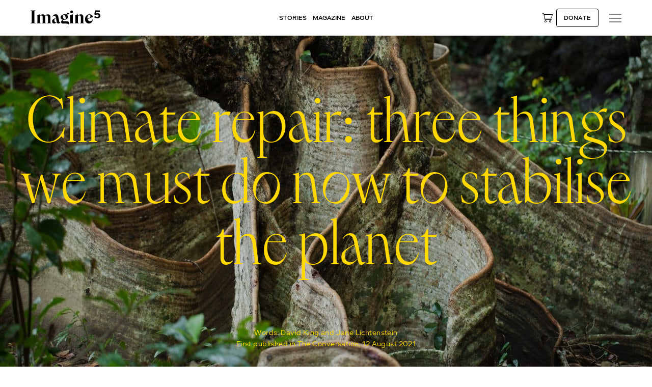

--- FILE ---
content_type: text/html; charset=UTF-8
request_url: https://imagine5.com/curated/climate-repair-three-things-we-must-do-now-to-stabilise-the-planet/
body_size: 36900
content:
<!DOCTYPE html><html lang="en"><head><meta charset="utf-8"><meta http-equiv="X-UA-Compatible" content="IE=edge"><meta name="viewport" content="width=device-width, initial-scale=1, maximum-scale=1, user-scalable=no"><link rel="shortcut icon" href="https://imagine5.com/wp-content/themes/new5media/www/img/favicons/favicon.ico"><link rel="apple-touch-icon" sizes="180x180"
href="https://imagine5.com/wp-content/themes/new5media/www/img/favicons/apple-touch-icon.png"><link rel="icon" sizes="32x32"
href="https://imagine5.com/wp-content/themes/new5media/www/img/favicons/favicon-32x32.png"><link rel="icon" sizes="16x16"
href="https://imagine5.com/wp-content/themes/new5media/www/img/favicons/favicon-16x16.png"><link rel="mask-icon" href="https://imagine5.com/wp-content/themes/new5media/www/img/favicons/safari-pinned-tab.svg"><meta name="msapplication-TileColor" content="#ffffff"><meta name="msapplication-TileImage"
content="https://imagine5.com/wp-content/themes/new5media/www/img/favicons/ms-icon-144x144.png"><meta name="theme-color" content="#ffffff"><meta name="facebook-domain-verification" content="9yzlyyppqw87y89wu702nvbtr2h2sg"/><link rel="preload" as="script"
href="https://imagine5.com/wp-content/themes/new5media/www/css/style.css?ver=5.0.48"><link rel="preload" as="script" href="https://imagine5.com/wp-includes/js/jquery/jquery.min.js"><link rel="preload" as="script"
href="https://imagine5.com/wp-content/themes/new5media/www/js/libs.js?ver=5.0.48"><link rel="preload" as="script"
href="https://imagine5.com/wp-content/themes/new5media/www/js/globals.js?ver=5.0.48"><meta name='robots' content='index, follow, max-image-preview:large, max-snippet:-1, max-video-preview:-1' /><title>Climate repair: three things we must do now to stabilise the planet</title><meta name="description" content="How to reduce emissions and repair the damage." /><link rel="canonical" href="https://theconversation.com/climate-repair-three-things-we-must-do-now-to-stabilise-the-planet-163990" /><meta property="og:locale" content="en_US" /><meta property="og:type" content="article" /><meta property="og:title" content="Climate repair: three things we must do now to stabilise the planet" /><meta property="og:description" content="How to reduce emissions and repair the damage." /><meta property="og:url" content="https://theconversation.com/climate-repair-three-things-we-must-do-now-to-stabilise-the-planet-163990" /><meta property="og:site_name" content="Imagine5" /><meta property="article:publisher" content="https://www.facebook.com/imagine5official" /><meta property="article:modified_time" content="2025-04-29T09:07:48+00:00" /><meta property="og:image" content="https://imagine5.com/wp-content/uploads/2021/08/5-Media-Climate-Repair-HERO.jpg" /><meta name="twitter:card" content="summary_large_image" /><meta name="twitter:title" content="Climate repair: three things we must do now to stabilise the planet" /><meta name="twitter:description" content="How to reduce emissions and repair the damage." /><meta name="twitter:image" content="https://imagine5.com/wp-content/uploads/2021/08/5-Media-Climate-Repair-HERO.jpg" /><meta name="twitter:label1" content="Est. reading time" /><meta name="twitter:data1" content="9 minutes" /> <script type="application/ld+json" class="yoast-schema-graph">{"@context":"https://schema.org","@graph":[{"@type":"WebPage","@id":"https://imagine5.com/curated/climate-repair-three-things-we-must-do-now-to-stabilise-the-planet/","url":"https://theconversation.com/climate-repair-three-things-we-must-do-now-to-stabilise-the-planet-163990","name":"Climate repair: three things we must do now to stabilise the planet","isPartOf":{"@id":"https://imagine5.com/#website"},"datePublished":"2021-08-31T19:55:57+00:00","dateModified":"2025-04-29T09:07:48+00:00","description":"How to reduce emissions and repair the damage.","breadcrumb":{"@id":"https://theconversation.com/climate-repair-three-things-we-must-do-now-to-stabilise-the-planet-163990#breadcrumb"},"inLanguage":"en-US","potentialAction":[{"@type":"ReadAction","target":["https://theconversation.com/climate-repair-three-things-we-must-do-now-to-stabilise-the-planet-163990"]}]},{"@type":"BreadcrumbList","@id":"https://theconversation.com/climate-repair-three-things-we-must-do-now-to-stabilise-the-planet-163990#breadcrumb","itemListElement":[{"@type":"ListItem","position":1,"name":"Home","item":"https://imagine5.com/"},{"@type":"ListItem","position":2,"name":"Climate repair: three things we must do now to stabilise the planet"}]},{"@type":"WebSite","@id":"https://imagine5.com/#website","url":"https://imagine5.com/","name":"Imagine5.com","description":"","publisher":{"@id":"https://imagine5.com/#organization"},"potentialAction":[{"@type":"SearchAction","target":{"@type":"EntryPoint","urlTemplate":"https://imagine5.com/?s={search_term_string}"},"query-input":{"@type":"PropertyValueSpecification","valueRequired":true,"valueName":"search_term_string"}}],"inLanguage":"en-US"},{"@type":"Organization","@id":"https://imagine5.com/#organization","name":"Imagine5","url":"https://imagine5.com/","logo":{"@type":"ImageObject","inLanguage":"en-US","@id":"https://imagine5.com/#/schema/logo/image/","url":"https://imagine5.com/wp-content/uploads/2025/03/imagine5-social-sharing-2025.jpg","contentUrl":"https://imagine5.com/wp-content/uploads/2025/03/imagine5-social-sharing-2025.jpg","width":1920,"height":1005,"caption":"Imagine5"},"image":{"@id":"https://imagine5.com/#/schema/logo/image/"},"sameAs":["https://www.facebook.com/imagine5official","https://www.linkedin.com/company/imagine5-official/","https://www.youtube.com/@imagine5_official","https://www.instagram.com/imagine5_official/"]}]}</script> <link rel='dns-prefetch' href='//www.google.com' /><link rel='dns-prefetch' href='//capi-automation.s3.us-east-2.amazonaws.com' /><link rel="alternate" title="oEmbed (JSON)" type="application/json+oembed" href="https://imagine5.com/wp-json/oembed/1.0/embed?url=https%3A%2F%2Fimagine5.com%2Fcurated%2Fclimate-repair-three-things-we-must-do-now-to-stabilise-the-planet%2F" /><link rel="alternate" title="oEmbed (XML)" type="text/xml+oembed" href="https://imagine5.com/wp-json/oembed/1.0/embed?url=https%3A%2F%2Fimagine5.com%2Fcurated%2Fclimate-repair-three-things-we-must-do-now-to-stabilise-the-planet%2F&#038;format=xml" /><style id='wp-img-auto-sizes-contain-inline-css' type='text/css'>img:is([sizes=auto i],[sizes^="auto," i]){contain-intrinsic-size:3000px 1500px}
/*# sourceURL=wp-img-auto-sizes-contain-inline-css */</style><link rel="preload" as="image" href="https://imagine5.com/wp-content/uploads/2021/08/5-Media-Climate-Repair-HERO.jpg.webp"><link rel="preload" as="image" href="https://imagine5.com/wp-content/uploads/2021/08/5-Media-Climate-Repair-HERO.jpg.webp"><style id='classic-theme-styles-inline-css' type='text/css'>/*! This file is auto-generated */
.wp-block-button__link{color:#fff;background-color:#32373c;border-radius:9999px;box-shadow:none;text-decoration:none;padding:calc(.667em + 2px) calc(1.333em + 2px);font-size:1.125em}.wp-block-file__button{background:#32373c;color:#fff;text-decoration:none}
/*# sourceURL=/wp-includes/css/classic-themes.min.css */</style><link rel='stylesheet' id='gn-frontend-gnfollow-style-css' href='https://imagine5.com/wp-content/plugins/gn-publisher/assets/css/gn-frontend-gnfollow.min.css?ver=1.5.26' type='text/css' media='all' /><link rel='stylesheet' id='woocommerce-layout-css' href='https://imagine5.com/wp-content/plugins/woocommerce/assets/css/woocommerce-layout.css?ver=10.4.3' type='text/css' media='all' /><link rel='stylesheet' id='woocommerce-smallscreen-css' href='https://imagine5.com/wp-content/plugins/woocommerce/assets/css/woocommerce-smallscreen.css?ver=10.4.3' type='text/css' media='only screen and (max-width: 768px)' /><link rel='stylesheet' id='woocommerce-general-css' href='https://imagine5.com/wp-content/plugins/woocommerce/assets/css/woocommerce.css?ver=10.4.3' type='text/css' media='all' /><style id='woocommerce-inline-inline-css' type='text/css'>.woocommerce form .form-row .required { visibility: visible; }
/*# sourceURL=woocommerce-inline-inline-css */</style><link rel='stylesheet' id='wppopups-pro-css' href='https://imagine5.com/wp-content/plugins/wppopups/pro/assets/css/wppopups.css?ver=2.2.0.5' type='text/css' media='all' /><link rel='stylesheet' id='metorik-css-css' href='https://imagine5.com/wp-content/plugins/metorik-helper/assets/css/metorik.css?ver=2.0.10' type='text/css' media='all' /><link rel='stylesheet' id='wppopups-base-css' href='https://imagine5.com/wp-content/plugins/wppopups/src/assets/css/wppopups-base.css?ver=2.2.0.5' type='text/css' media='all' /><link rel='stylesheet' id='wcml-dropdown-0-css' href='//imagine5.com/wp-content/plugins/woocommerce-multilingual/templates/currency-switchers/legacy-dropdown/style.css?ver=5.5.3.1' type='text/css' media='all' /><link rel='stylesheet' id='main-css-css' href='https://imagine5.com/wp-content/themes/new5media/style.css?ver=6.9' type='text/css' media='all' /><link rel='stylesheet' id='dflip-style-css' href='https://imagine5.com/wp-content/plugins/3d-flipbook-dflip-lite/assets/css/dflip.min.css?ver=2.4.20' type='text/css' media='all' /><link rel='stylesheet' id='postnl-fe-checkout-css' href='https://imagine5.com/wp-content/plugins/woo-postnl/assets/css/fe-checkout.css?ver=5.9.1' type='text/css' media='all' /><link rel='stylesheet' id='wc-pb-checkout-blocks-css' href='https://imagine5.com/wp-content/plugins/woocommerce-product-bundles/assets/css/frontend/checkout-blocks.css?ver=8.5.5' type='text/css' media='all' /><link rel='stylesheet' id='wc-bundle-style-css' href='https://imagine5.com/wp-content/plugins/woocommerce-product-bundles/assets/css/frontend/woocommerce.css?ver=8.5.5' type='text/css' media='all' /> <script type="litespeed/javascript" data-src="https://imagine5.com/wp-includes/js/dist/hooks.min.js?ver=dd5603f07f9220ed27f1" id="wp-hooks-js"></script> <script type="text/javascript" src="https://imagine5.com/wp-includes/js/jquery/jquery.min.js?ver=3.7.1" id="jquery-core-js"></script> <script type="litespeed/javascript" data-src="https://imagine5.com/wp-includes/js/jquery/jquery-migrate.min.js?ver=3.4.1" id="jquery-migrate-js"></script> <script type="text/javascript" src="https://imagine5.com/wp-content/plugins/woocommerce/assets/js/jquery-blockui/jquery.blockUI.min.js?ver=2.7.0-wc.10.4.3" id="wc-jquery-blockui-js" defer="defer" data-wp-strategy="defer"></script> <script id="wc-add-to-cart-js-extra" type="litespeed/javascript">var wc_add_to_cart_params={"ajax_url":"/wp-admin/admin-ajax.php","wc_ajax_url":"/?wc-ajax=%%endpoint%%","i18n_view_cart":"View cart","cart_url":"https://imagine5.com/cart/","is_cart":"","cart_redirect_after_add":"no"}</script> <script type="text/javascript" src="https://imagine5.com/wp-content/plugins/woocommerce/assets/js/frontend/add-to-cart.min.js?ver=10.4.3" id="wc-add-to-cart-js" defer="defer" data-wp-strategy="defer"></script> <script type="text/javascript" src="https://imagine5.com/wp-content/plugins/woocommerce/assets/js/js-cookie/js.cookie.min.js?ver=2.1.4-wc.10.4.3" id="wc-js-cookie-js" defer="defer" data-wp-strategy="defer"></script> <script id="woocommerce-js-extra" type="litespeed/javascript">var woocommerce_params={"ajax_url":"/wp-admin/admin-ajax.php","wc_ajax_url":"/?wc-ajax=%%endpoint%%","i18n_password_show":"Show password","i18n_password_hide":"Hide password"}</script> <script type="text/javascript" src="https://imagine5.com/wp-content/plugins/woocommerce/assets/js/frontend/woocommerce.min.js?ver=10.4.3" id="woocommerce-js" defer="defer" data-wp-strategy="defer"></script> <script id="wppopups-pro-js-js-extra" type="litespeed/javascript">var wppopups_pro_vars={"enable_stats":"1","m_id":"G-W4FY6WWNYD","data_sampling":"0","post_id":"7061","l18n":{"wait":"Please wait","seconds":"seconds"}}</script> <script type="litespeed/javascript" data-src="https://imagine5.com/wp-content/plugins/wppopups/pro/assets/js/wppopups.js?ver=2.2.0.5" id="wppopups-pro-js-js"></script> <script id="wc-cart-fragments-js-extra" type="litespeed/javascript">var wc_cart_fragments_params={"ajax_url":"/wp-admin/admin-ajax.php","wc_ajax_url":"/?wc-ajax=%%endpoint%%","cart_hash_key":"wc_cart_hash_6d01d6a13496eb88d19f8f43751feb90","fragment_name":"wc_fragments_6d01d6a13496eb88d19f8f43751feb90","request_timeout":"5000"}</script> <script type="text/javascript" src="https://imagine5.com/wp-content/plugins/woocommerce/assets/js/frontend/cart-fragments.min.js?ver=10.4.3" id="wc-cart-fragments-js" defer="defer" data-wp-strategy="defer"></script> <link rel="https://api.w.org/" href="https://imagine5.com/wp-json/" /><link rel="alternate" title="JSON" type="application/json" href="https://imagine5.com/wp-json/wp/v2/curated/7061" /><link rel="EditURI" type="application/rsd+xml" title="RSD" href="https://imagine5.com/xmlrpc.php?rsd" /><meta name="generator" content="WordPress 6.9" /><meta name="generator" content="WooCommerce 10.4.3" /><link rel='shortlink' href='https://imagine5.com/?p=7061' /> <script type="litespeed/javascript">(function(c,l,a,r,i,t,y){c[a]=c[a]||function(){(c[a].q=c[a].q||[]).push(arguments)};t=l.createElement(r);t.async=1;t.src="https://www.clarity.ms/tag/"+i+"?ref=wordpress";y=l.getElementsByTagName(r)[0];y.parentNode.insertBefore(t,y)})(window,document,"clarity","script","tnea4v1yah")</script>  <script type="litespeed/javascript">(function(w,d,s,l,i){w[l]=w[l]||[];w[l].push({'gtm.start':new Date().getTime(),event:'gtm.js'});var f=d.getElementsByTagName(s)[0],j=d.createElement(s);j.async=!0;j.src="https://sst.imagine5.com/yuLOyyfnfqnnr.js?"+i;f.parentNode.insertBefore(j,f)})(window,document,'script','dataLayer','dKnebDL=aWQ9R1RNLU03SkZOS1BL&amp;page=2')</script> <link rel="llms-sitemap" href="https://imagine5.com/llms.txt" /><meta name="google-site-verification" content="UOTiUzKWagvQIpR1XaG3WyVdhmb2Rh3u2X3JnIBsC2M" /><link rel="alternate" type="application/rss+xml" title="Imagine5 - News Feed" href="https://imagine5.com/feed/news/" />	<noscript><style>.woocommerce-product-gallery{ opacity: 1 !important; }</style></noscript> <script type="litespeed/javascript" data-src="https://cdn.brevo.com/js/sdk-loader.js"></script><script type="litespeed/javascript">window.Brevo=window.Brevo||[];window.Brevo.push(["init",{client_key:"47e5g0440aqsk941lfayh",email_id:"",push:{customDomain:"https://imagine5.com\/wp-content\/plugins\/woocommerce-sendinblue-newsletter-subscription\/"}}])</script> <script  type="litespeed/javascript">!function(f,b,e,v,n,t,s){if(f.fbq)return;n=f.fbq=function(){n.callMethod?n.callMethod.apply(n,arguments):n.queue.push(arguments)};if(!f._fbq)f._fbq=n;n.push=n;n.loaded=!0;n.version='2.0';n.queue=[];t=b.createElement(e);t.async=!0;t.src=v;s=b.getElementsByTagName(e)[0];s.parentNode.insertBefore(t,s)}(window,document,'script','https://connect.facebook.net/en_US/fbevents.js')</script>  <script  type="litespeed/javascript">fbq('init','255515622668511',{},{"agent":"woocommerce_2-10.4.3-3.5.15"});document.addEventListener('DOMContentLiteSpeedLoaded',function(){document.body.insertAdjacentHTML('beforeend','<div class=\"wc-facebook-pixel-event-placeholder\"></div>')},!1)</script> <link rel="stylesheet" type="text/css"
href="https://imagine5.com/wp-content/themes/new5media/www/css/style.css?ver=5.0.48"><link rel="stylesheet" type="text/css"
href="https://imagine5.com/wp-content/themes/new5media/donate.css?ver=5.0.48"> <script type="litespeed/javascript">const setVh=function(){const vh=window.innerHeight*.01;document.documentElement.style.setProperty('--vh',vh+'px')};setVh();window.addEventListener('load',setVh);window.addEventListener('resize',setVh)</script>  <script type="litespeed/javascript">(function(w,d){var id='podscribe-capture',n='script';var e=d.createElement(n);e.id=id;e.async=!0;e.src='https://d34r8q7sht0t9k.cloudfront.net/tag.js';var s=d.getElementsByTagName(n)[0];s.parentNode.insertBefore(e,s);e.addEventListener('load',function(){w.podscribe('init',{user_id:'e57161e7-790c-4707-80c0-40a21e8f161e',advertiser:'imagine5dfbed28649c341cd8c474b82b62ff406'});w.podscribe('view')})})(window,document)</script> 
 <script type="litespeed/javascript">(function(w,d,s,n,a){if(!w[n]){var l='call,catch,on,once,set,then,track,openCheckout'.split(','),i,o=function(n){return'function'==typeof n?o.l.push([arguments])&&o:function(){return o.l.push([n,arguments])&&o}},t=d.getElementsByTagName(s)[0],j=d.createElement(s);j.async=!0;j.src='https://cdn.fundraiseup.com/widget/'+a+'';t.parentNode.insertBefore(j,t);o.s=Date.now();o.v=5;o.h=w.location.href;o.l=[];for(i=0;i<8;i++)o[l[i]]=o(l[i]);w[n]=o}})(window,document,'script','FundraiseUp','ARHNUETS')</script> <style id='global-styles-inline-css' type='text/css'>:root{--wp--preset--aspect-ratio--square: 1;--wp--preset--aspect-ratio--4-3: 4/3;--wp--preset--aspect-ratio--3-4: 3/4;--wp--preset--aspect-ratio--3-2: 3/2;--wp--preset--aspect-ratio--2-3: 2/3;--wp--preset--aspect-ratio--16-9: 16/9;--wp--preset--aspect-ratio--9-16: 9/16;--wp--preset--color--black: #000000;--wp--preset--color--cyan-bluish-gray: #abb8c3;--wp--preset--color--white: #ffffff;--wp--preset--color--pale-pink: #f78da7;--wp--preset--color--vivid-red: #cf2e2e;--wp--preset--color--luminous-vivid-orange: #ff6900;--wp--preset--color--luminous-vivid-amber: #fcb900;--wp--preset--color--light-green-cyan: #7bdcb5;--wp--preset--color--vivid-green-cyan: #00d084;--wp--preset--color--pale-cyan-blue: #8ed1fc;--wp--preset--color--vivid-cyan-blue: #0693e3;--wp--preset--color--vivid-purple: #9b51e0;--wp--preset--gradient--vivid-cyan-blue-to-vivid-purple: linear-gradient(135deg,rgb(6,147,227) 0%,rgb(155,81,224) 100%);--wp--preset--gradient--light-green-cyan-to-vivid-green-cyan: linear-gradient(135deg,rgb(122,220,180) 0%,rgb(0,208,130) 100%);--wp--preset--gradient--luminous-vivid-amber-to-luminous-vivid-orange: linear-gradient(135deg,rgb(252,185,0) 0%,rgb(255,105,0) 100%);--wp--preset--gradient--luminous-vivid-orange-to-vivid-red: linear-gradient(135deg,rgb(255,105,0) 0%,rgb(207,46,46) 100%);--wp--preset--gradient--very-light-gray-to-cyan-bluish-gray: linear-gradient(135deg,rgb(238,238,238) 0%,rgb(169,184,195) 100%);--wp--preset--gradient--cool-to-warm-spectrum: linear-gradient(135deg,rgb(74,234,220) 0%,rgb(151,120,209) 20%,rgb(207,42,186) 40%,rgb(238,44,130) 60%,rgb(251,105,98) 80%,rgb(254,248,76) 100%);--wp--preset--gradient--blush-light-purple: linear-gradient(135deg,rgb(255,206,236) 0%,rgb(152,150,240) 100%);--wp--preset--gradient--blush-bordeaux: linear-gradient(135deg,rgb(254,205,165) 0%,rgb(254,45,45) 50%,rgb(107,0,62) 100%);--wp--preset--gradient--luminous-dusk: linear-gradient(135deg,rgb(255,203,112) 0%,rgb(199,81,192) 50%,rgb(65,88,208) 100%);--wp--preset--gradient--pale-ocean: linear-gradient(135deg,rgb(255,245,203) 0%,rgb(182,227,212) 50%,rgb(51,167,181) 100%);--wp--preset--gradient--electric-grass: linear-gradient(135deg,rgb(202,248,128) 0%,rgb(113,206,126) 100%);--wp--preset--gradient--midnight: linear-gradient(135deg,rgb(2,3,129) 0%,rgb(40,116,252) 100%);--wp--preset--font-size--small: 13px;--wp--preset--font-size--medium: 20px;--wp--preset--font-size--large: 36px;--wp--preset--font-size--x-large: 42px;--wp--preset--spacing--20: 0.44rem;--wp--preset--spacing--30: 0.67rem;--wp--preset--spacing--40: 1rem;--wp--preset--spacing--50: 1.5rem;--wp--preset--spacing--60: 2.25rem;--wp--preset--spacing--70: 3.38rem;--wp--preset--spacing--80: 5.06rem;--wp--preset--shadow--natural: 6px 6px 9px rgba(0, 0, 0, 0.2);--wp--preset--shadow--deep: 12px 12px 50px rgba(0, 0, 0, 0.4);--wp--preset--shadow--sharp: 6px 6px 0px rgba(0, 0, 0, 0.2);--wp--preset--shadow--outlined: 6px 6px 0px -3px rgb(255, 255, 255), 6px 6px rgb(0, 0, 0);--wp--preset--shadow--crisp: 6px 6px 0px rgb(0, 0, 0);}:where(.is-layout-flex){gap: 0.5em;}:where(.is-layout-grid){gap: 0.5em;}body .is-layout-flex{display: flex;}.is-layout-flex{flex-wrap: wrap;align-items: center;}.is-layout-flex > :is(*, div){margin: 0;}body .is-layout-grid{display: grid;}.is-layout-grid > :is(*, div){margin: 0;}:where(.wp-block-columns.is-layout-flex){gap: 2em;}:where(.wp-block-columns.is-layout-grid){gap: 2em;}:where(.wp-block-post-template.is-layout-flex){gap: 1.25em;}:where(.wp-block-post-template.is-layout-grid){gap: 1.25em;}.has-black-color{color: var(--wp--preset--color--black) !important;}.has-cyan-bluish-gray-color{color: var(--wp--preset--color--cyan-bluish-gray) !important;}.has-white-color{color: var(--wp--preset--color--white) !important;}.has-pale-pink-color{color: var(--wp--preset--color--pale-pink) !important;}.has-vivid-red-color{color: var(--wp--preset--color--vivid-red) !important;}.has-luminous-vivid-orange-color{color: var(--wp--preset--color--luminous-vivid-orange) !important;}.has-luminous-vivid-amber-color{color: var(--wp--preset--color--luminous-vivid-amber) !important;}.has-light-green-cyan-color{color: var(--wp--preset--color--light-green-cyan) !important;}.has-vivid-green-cyan-color{color: var(--wp--preset--color--vivid-green-cyan) !important;}.has-pale-cyan-blue-color{color: var(--wp--preset--color--pale-cyan-blue) !important;}.has-vivid-cyan-blue-color{color: var(--wp--preset--color--vivid-cyan-blue) !important;}.has-vivid-purple-color{color: var(--wp--preset--color--vivid-purple) !important;}.has-black-background-color{background-color: var(--wp--preset--color--black) !important;}.has-cyan-bluish-gray-background-color{background-color: var(--wp--preset--color--cyan-bluish-gray) !important;}.has-white-background-color{background-color: var(--wp--preset--color--white) !important;}.has-pale-pink-background-color{background-color: var(--wp--preset--color--pale-pink) !important;}.has-vivid-red-background-color{background-color: var(--wp--preset--color--vivid-red) !important;}.has-luminous-vivid-orange-background-color{background-color: var(--wp--preset--color--luminous-vivid-orange) !important;}.has-luminous-vivid-amber-background-color{background-color: var(--wp--preset--color--luminous-vivid-amber) !important;}.has-light-green-cyan-background-color{background-color: var(--wp--preset--color--light-green-cyan) !important;}.has-vivid-green-cyan-background-color{background-color: var(--wp--preset--color--vivid-green-cyan) !important;}.has-pale-cyan-blue-background-color{background-color: var(--wp--preset--color--pale-cyan-blue) !important;}.has-vivid-cyan-blue-background-color{background-color: var(--wp--preset--color--vivid-cyan-blue) !important;}.has-vivid-purple-background-color{background-color: var(--wp--preset--color--vivid-purple) !important;}.has-black-border-color{border-color: var(--wp--preset--color--black) !important;}.has-cyan-bluish-gray-border-color{border-color: var(--wp--preset--color--cyan-bluish-gray) !important;}.has-white-border-color{border-color: var(--wp--preset--color--white) !important;}.has-pale-pink-border-color{border-color: var(--wp--preset--color--pale-pink) !important;}.has-vivid-red-border-color{border-color: var(--wp--preset--color--vivid-red) !important;}.has-luminous-vivid-orange-border-color{border-color: var(--wp--preset--color--luminous-vivid-orange) !important;}.has-luminous-vivid-amber-border-color{border-color: var(--wp--preset--color--luminous-vivid-amber) !important;}.has-light-green-cyan-border-color{border-color: var(--wp--preset--color--light-green-cyan) !important;}.has-vivid-green-cyan-border-color{border-color: var(--wp--preset--color--vivid-green-cyan) !important;}.has-pale-cyan-blue-border-color{border-color: var(--wp--preset--color--pale-cyan-blue) !important;}.has-vivid-cyan-blue-border-color{border-color: var(--wp--preset--color--vivid-cyan-blue) !important;}.has-vivid-purple-border-color{border-color: var(--wp--preset--color--vivid-purple) !important;}.has-vivid-cyan-blue-to-vivid-purple-gradient-background{background: var(--wp--preset--gradient--vivid-cyan-blue-to-vivid-purple) !important;}.has-light-green-cyan-to-vivid-green-cyan-gradient-background{background: var(--wp--preset--gradient--light-green-cyan-to-vivid-green-cyan) !important;}.has-luminous-vivid-amber-to-luminous-vivid-orange-gradient-background{background: var(--wp--preset--gradient--luminous-vivid-amber-to-luminous-vivid-orange) !important;}.has-luminous-vivid-orange-to-vivid-red-gradient-background{background: var(--wp--preset--gradient--luminous-vivid-orange-to-vivid-red) !important;}.has-very-light-gray-to-cyan-bluish-gray-gradient-background{background: var(--wp--preset--gradient--very-light-gray-to-cyan-bluish-gray) !important;}.has-cool-to-warm-spectrum-gradient-background{background: var(--wp--preset--gradient--cool-to-warm-spectrum) !important;}.has-blush-light-purple-gradient-background{background: var(--wp--preset--gradient--blush-light-purple) !important;}.has-blush-bordeaux-gradient-background{background: var(--wp--preset--gradient--blush-bordeaux) !important;}.has-luminous-dusk-gradient-background{background: var(--wp--preset--gradient--luminous-dusk) !important;}.has-pale-ocean-gradient-background{background: var(--wp--preset--gradient--pale-ocean) !important;}.has-electric-grass-gradient-background{background: var(--wp--preset--gradient--electric-grass) !important;}.has-midnight-gradient-background{background: var(--wp--preset--gradient--midnight) !important;}.has-small-font-size{font-size: var(--wp--preset--font-size--small) !important;}.has-medium-font-size{font-size: var(--wp--preset--font-size--medium) !important;}.has-large-font-size{font-size: var(--wp--preset--font-size--large) !important;}.has-x-large-font-size{font-size: var(--wp--preset--font-size--x-large) !important;}
/*# sourceURL=global-styles-inline-css */</style><link rel='stylesheet' id='wc-stripe-blocks-checkout-style-css' href='https://imagine5.com/wp-content/plugins/woocommerce-gateway-stripe/build/upe-blocks.css?ver=5149cca93b0373758856' type='text/css' media='all' /><link rel='stylesheet' id='wc-blocks-style-css' href='https://imagine5.com/wp-content/plugins/woocommerce/assets/client/blocks/wc-blocks.css?ver=wc-10.4.3' type='text/css' media='all' /></head><body class=""><div class="page"><header class="primary-color has-tagline top sticky"><div class="main-bar">
<a class="logo" href="https://imagine5.com" id="logo-svg-link">
<span class="default-logo">
<svg xmlns="http://www.w3.org/2000/svg" viewBox="0 0 741 200" width="741" height="200" style="width:100%;height:100%;transform:translate3d(0,0,0);content-visibility:visible">
<path d="M56.495 21.451c0 29.148-24.56 49.453-56.33 49.453-24.56 0-46.51-11.463-56.66-24.235l18.34-20.633c8.52 10.152 22.6 18.668 37.34 18.668 15.72 0 26.85-9.17 26.85-21.942 0-11.791-8.19-22.271-27.18-22.271-10.81 0-19.32 2.948-25.22 6.224l-21.61-10.154 9.17-67.465h84.16v24.563h-60.91l-3.6 28.165c5.24-2.293 14.41-4.913 25.54-4.913 33.73 0 50.11 20.961 50.11 44.54z" transform="matrix(1.40315 0 0 1.40315 79.23 100)" style="display:block"/>
</svg>
</span>
</a>
<a class="logo" id="logo-container" href="https://imagine5.com" style="display: none;">
<span class="default-logo">
<svg xmlns="http://www.w3.org/2000/svg" viewBox="0 0 554.95 116.85"><path d="M432.93,69.45c0,22.8,16.05,34.35,31.2,34.35,18.75,0,29.55-16.8,31.5-33.6h-1.8c-2.85,10.5-12,15.6-20.25,15.6-10.95,0-17.7-7.35-20.25-17.25l41.4-16.8c-.75-12.6-12.3-21.3-26.85-21.3-18,0-34.95,16.05-34.95,39M465.33,60l-12.75,5.85c-.45-2.4-.6-4.95-.6-7.5,0-15.45,6.9-24.9,14.55-24.9,5.85,0,9.9,3.75,9.9,12.15,0,6.6-4.35,11.25-11.1,14.4M425.94,99.75l-2.85-.6c-2.85-.6-3.45-1.8-3.45-4.5v-41.25c0-13.5-6-22.95-19.8-22.95-9.9,0-16.95,5.25-22.8,10.8v-10.35h-.75c-7.65,2.4-16.95,4.05-25.5,4.65v1.95l2.85.75c2.25.6,3.3,2.25,3.3,4.8v51.6c0,2.7-.6,3.9-3.45,4.5l-2.7.6v2.25h32.25v-2.25l-2.85-.6c-2.85-.6-3.15-1.8-3.15-4.5v-51.15c3-2.55,6.75-4.2,10.95-4.2,8.25,0,11.55,5.25,11.55,15v40.35c0,2.7-.3,3.9-3.15,4.5l-2.85.6v2.25h32.4v-2.25ZM342.55,99.75l-2.85-.6c-2.85-.6-3.15-1.8-3.15-4.5V30.9h-.75c-7.65,2.4-16.95,4.05-25.5,4.65v1.95l2.85.75c2.25.6,3.3,2.25,3.3,4.8v51.6c0,2.7-.6,3.9-3.45,4.5l-2.7.6v2.25h32.25v-2.25ZM326.21,22.2c6.3,0,11.1-5.25,11.1-10.95,0-6.3-4.8-11.25-10.8-11.25s-11.1,4.95-11.1,11.4c0,5.55,5.25,10.8,10.8,10.8M279.46,61.35c0,6-2.85,9.9-8.25,9.9-9.6,0-14.7-19.2-14.7-27.3,0-8.7,5.25-10.35,8.25-10.35,9.6,0,14.7,19.35,14.7,27.75M294.91,116.85h1.8c3.3-2.85,7.95-10.35,7.95-16.5,0-11.7-5.1-15.3-19.2-15l-22.65.6c-3.9.15-6.3-1.95-6.3-4.8,0-3.45,3.3-6,8.85-6.6h.75c17.25,0,31.35-10.2,31.35-24.3.15-8.85-5.85-14.85-13.95-17.7,16.2,1.05,22.2-2.1,22.95-13.35h-16.35c-.45,7.8-3.3,11.7-12.15,11.85-2.4-.45-4.95-.75-7.35-.75-18.75,0-31.95,11.7-31.95,25.2,0,10.2,8.4,16.5,19.95,18.45-10.65,3.45-15.6,11.4-15.6,18.45,0,6.45,5.25,12,14.1,12h25.65c10.05,0,13.8,1.05,13.8,6,0,2.4-.75,4.8-1.65,6.45M199.77,93.15c-6,0-9.75-4.65-10.35-11.4-1.05-9,1.95-15.6,12.9-21.15l5.85,29.1c-2.4,1.95-5.25,3.45-8.4,3.45M233.07,92.85c-3.3,0-4.95-2.1-5.85-7.35l-6.3-33.75c-2.25-12.75-7.35-21.45-20.55-21.45-15,0-22.35,10.95-25.8,17.55v2.85c3.3-4.5,8.25-8.4,14.1-8.4,7.05,0,10.8,3.75,12.6,13.05l.6,2.85c-22.5,10.5-30.9,14.55-30.9,27.75s8.4,18,17.1,18,14.55-6.6,20.4-12.45c1.2,6,2.4,12.45,12.3,12.45,8.55,0,14.25-5.85,17.25-10.95v-1.35c-1.35.75-3.45,1.2-4.95,1.2M164.68,99.75l-3-.6c-2.7-.6-3.45-1.8-3.45-4.5v-40.95c0-13.5-5.85-22.95-19.65-22.95-10.35,0-18.15,5.4-24.15,11.25-2.7-6.9-8.55-11.25-17.7-11.25-9.6,0-16.5,4.5-22.2,9.75v-9.6h-.75c-7.65,2.4-16.95,4.05-25.5,4.65v1.95l2.85.75c2.25.6,3.3,2.25,3.3,4.8v51.6c0,2.7-.6,3.9-3.45,4.5l-2.7.6v2.25h32.25v-2.25l-2.85-.6c-2.85-.6-3.15-1.8-3.15-4.5v-51.75c2.85-2.1,6.45-3.45,10.35-3.45,8.1,0,11.4,5.4,11.4,15.15v40.05c0,2.7-.3,3.9-3,4.5l-2.85.6v2.25h32.25v-2.25l-2.85-.6c-2.7-.6-3.45-1.8-3.45-4.5v-40.95c0-3.6-.45-7.05-1.35-9.9,3.15-2.55,7.35-4.35,11.7-4.35,8.25,0,11.55,5.4,11.55,15.15v40.05c0,2.7-.45,3.9-3.15,4.5l-2.85.6v2.25h32.4v-2.25ZM30.6,92.7V9.3c0-4.2,1.35-5.4,4.8-6l4.5-1.05V0H0v2.25l4.5,1.05c2.85.45,4.8,1.8,4.8,6v83.4c0,4.2-1.95,5.55-4.8,6l-4.5,1.05v2.25h39.9v-2.25l-4.5-1.05c-3.45-.6-4.8-1.8-4.8-6"/><path class="cls-1" d="M529.79,62.61c15.66,0,25.16-8.51,25.16-20.91s-8.87-20.64-22.63-20.64c-5.43,0-9.32,1.27-11.67,2.62l2.08-11.95h28.51V.16h-38.74l-5.16,31.22,10.95,4.43c3.08-2.17,6.61-3.62,11.86-3.62,6.52,0,11.31,3.17,11.31,9.14s-4.62,9.23-11.68,9.23c-6.24,0-11.86-2.08-16.38-6.61l-7.87,9.05c3.71,4.35,12.58,9.59,24.26,9.59"/></svg>				</span>
</a> <script>var logoAnimationFileUrl = 'https://imagine5.com/wp-content/uploads/2025/09/cfg12.json';
				// check cookie and set correct initial display
				// needs to be here to avoid flash of logo-svg-link before js loads
				(function() {
					var animationPlayed = document.cookie.split('; ').find(function(row) {
						return row.startsWith('logoAnimationPlayed=');
					});
					var hasPlayed = animationPlayed && animationPlayed.split('=')[1] === 'true';

					if (!hasPlayed) {
						document.getElementById('logo-svg-link').style.display = 'none';
						document.getElementById('logo-container').style.display = 'block';
					}
				})();</script> <div class="additional-buttons">
<a class="btn-cart" href="https://imagine5.com/cart/">
<svg class="btn-cart__icon" height="24" viewBox="0 0 24 24" width="24" xmlns="http://www.w3.org/2000/svg">
<path d="m5.50835165 12.5914912c-.00106615-.0057657-.00203337-.011566-.00289985-.0173991l-1.22011509-7.32069058c-.12054699-.72328196-.74633216-1.25340152-1.47959089-1.25340152h-.30574582c-.27614237 0-.5-.22385763-.5-.5s.22385763-.5.5-.5h.30574582c1.1918179 0 2.21327948.84029234 2.44951006 2h16.24474412c.3321894 0 .5720214.31795246.480762.63736056l-2 7.00000004c-.0613288.2146507-.2575218.3626394-.480762.3626394h-12.90976979l.12443308.7465985c.12054699.7232819.74633216 1.2534015 1.47959089 1.2534015h11.30574582c.2761424 0 .5.2238576.5.5s-.2238576.5-.5.5h-11.30574582c-1.22209789 0-2.26507316-.8835326-2.46598481-2.0890025l-.21991747-1.3195048zm-.08478811-6.5914912 1 6h12.69928576l1.7142857-6zm2.57643646 15c-1.1045695 0-2-.8954305-2-2s.8954305-2 2-2 2 .8954305 2 2-.8954305 2-2 2zm0-1c.55228475 0 1-.4477153 1-1s-.44771525-1-1-1-1 .4477153-1 1 .44771525 1 1 1zm9 1c-1.1045695 0-2-.8954305-2-2s.8954305-2 2-2 2 .8954305 2 2-.8954305 2-2 2zm0-1c.5522847 0 1-.4477153 1-1s-.4477153-1-1-1-1 .4477153-1 1 .4477153 1 1 1z" />
</svg><div class="btn-cart__inner btn-cart-count invisible">0</div>
</a>
<a href="https://imagine5.com/support/" target="_self"class="support-btn">
Donate					</a></div><div class="btn-menu"><span></span></div><div class="centered-container"><ul class="page-title"><li>
<a href="https://imagine5.com/be-inspired/">STORIES</a></li><li>
<a href="https://imagine5.com/magazine/">MAGAZINE</a></li><li>
<a href="https://imagine5.com/about-us/">ABOUT</a></li></ul><div class="tagline">
<span class="tagline-data">								Stories for a greener life							</span></div></div></div><div class="bg-active-menu"></div><div class="wrap-nav"><div class="btn-menu on-nav"><span></span></div><div class="inner-nav">
<a class="logo" href="https://imagine5.com"><svg xmlns="http://www.w3.org/2000/svg" viewBox="0 0 554.95 116.85"><path d="M432.93,69.45c0,22.8,16.05,34.35,31.2,34.35,18.75,0,29.55-16.8,31.5-33.6h-1.8c-2.85,10.5-12,15.6-20.25,15.6-10.95,0-17.7-7.35-20.25-17.25l41.4-16.8c-.75-12.6-12.3-21.3-26.85-21.3-18,0-34.95,16.05-34.95,39M465.33,60l-12.75,5.85c-.45-2.4-.6-4.95-.6-7.5,0-15.45,6.9-24.9,14.55-24.9,5.85,0,9.9,3.75,9.9,12.15,0,6.6-4.35,11.25-11.1,14.4M425.94,99.75l-2.85-.6c-2.85-.6-3.45-1.8-3.45-4.5v-41.25c0-13.5-6-22.95-19.8-22.95-9.9,0-16.95,5.25-22.8,10.8v-10.35h-.75c-7.65,2.4-16.95,4.05-25.5,4.65v1.95l2.85.75c2.25.6,3.3,2.25,3.3,4.8v51.6c0,2.7-.6,3.9-3.45,4.5l-2.7.6v2.25h32.25v-2.25l-2.85-.6c-2.85-.6-3.15-1.8-3.15-4.5v-51.15c3-2.55,6.75-4.2,10.95-4.2,8.25,0,11.55,5.25,11.55,15v40.35c0,2.7-.3,3.9-3.15,4.5l-2.85.6v2.25h32.4v-2.25ZM342.55,99.75l-2.85-.6c-2.85-.6-3.15-1.8-3.15-4.5V30.9h-.75c-7.65,2.4-16.95,4.05-25.5,4.65v1.95l2.85.75c2.25.6,3.3,2.25,3.3,4.8v51.6c0,2.7-.6,3.9-3.45,4.5l-2.7.6v2.25h32.25v-2.25ZM326.21,22.2c6.3,0,11.1-5.25,11.1-10.95,0-6.3-4.8-11.25-10.8-11.25s-11.1,4.95-11.1,11.4c0,5.55,5.25,10.8,10.8,10.8M279.46,61.35c0,6-2.85,9.9-8.25,9.9-9.6,0-14.7-19.2-14.7-27.3,0-8.7,5.25-10.35,8.25-10.35,9.6,0,14.7,19.35,14.7,27.75M294.91,116.85h1.8c3.3-2.85,7.95-10.35,7.95-16.5,0-11.7-5.1-15.3-19.2-15l-22.65.6c-3.9.15-6.3-1.95-6.3-4.8,0-3.45,3.3-6,8.85-6.6h.75c17.25,0,31.35-10.2,31.35-24.3.15-8.85-5.85-14.85-13.95-17.7,16.2,1.05,22.2-2.1,22.95-13.35h-16.35c-.45,7.8-3.3,11.7-12.15,11.85-2.4-.45-4.95-.75-7.35-.75-18.75,0-31.95,11.7-31.95,25.2,0,10.2,8.4,16.5,19.95,18.45-10.65,3.45-15.6,11.4-15.6,18.45,0,6.45,5.25,12,14.1,12h25.65c10.05,0,13.8,1.05,13.8,6,0,2.4-.75,4.8-1.65,6.45M199.77,93.15c-6,0-9.75-4.65-10.35-11.4-1.05-9,1.95-15.6,12.9-21.15l5.85,29.1c-2.4,1.95-5.25,3.45-8.4,3.45M233.07,92.85c-3.3,0-4.95-2.1-5.85-7.35l-6.3-33.75c-2.25-12.75-7.35-21.45-20.55-21.45-15,0-22.35,10.95-25.8,17.55v2.85c3.3-4.5,8.25-8.4,14.1-8.4,7.05,0,10.8,3.75,12.6,13.05l.6,2.85c-22.5,10.5-30.9,14.55-30.9,27.75s8.4,18,17.1,18,14.55-6.6,20.4-12.45c1.2,6,2.4,12.45,12.3,12.45,8.55,0,14.25-5.85,17.25-10.95v-1.35c-1.35.75-3.45,1.2-4.95,1.2M164.68,99.75l-3-.6c-2.7-.6-3.45-1.8-3.45-4.5v-40.95c0-13.5-5.85-22.95-19.65-22.95-10.35,0-18.15,5.4-24.15,11.25-2.7-6.9-8.55-11.25-17.7-11.25-9.6,0-16.5,4.5-22.2,9.75v-9.6h-.75c-7.65,2.4-16.95,4.05-25.5,4.65v1.95l2.85.75c2.25.6,3.3,2.25,3.3,4.8v51.6c0,2.7-.6,3.9-3.45,4.5l-2.7.6v2.25h32.25v-2.25l-2.85-.6c-2.85-.6-3.15-1.8-3.15-4.5v-51.75c2.85-2.1,6.45-3.45,10.35-3.45,8.1,0,11.4,5.4,11.4,15.15v40.05c0,2.7-.3,3.9-3,4.5l-2.85.6v2.25h32.25v-2.25l-2.85-.6c-2.7-.6-3.45-1.8-3.45-4.5v-40.95c0-3.6-.45-7.05-1.35-9.9,3.15-2.55,7.35-4.35,11.7-4.35,8.25,0,11.55,5.4,11.55,15.15v40.05c0,2.7-.45,3.9-3.15,4.5l-2.85.6v2.25h32.4v-2.25ZM30.6,92.7V9.3c0-4.2,1.35-5.4,4.8-6l4.5-1.05V0H0v2.25l4.5,1.05c2.85.45,4.8,1.8,4.8,6v83.4c0,4.2-1.95,5.55-4.8,6l-4.5,1.05v2.25h39.9v-2.25l-4.5-1.05c-3.45-.6-4.8-1.8-4.8-6"/><path class="cls-1" d="M529.79,62.61c15.66,0,25.16-8.51,25.16-20.91s-8.87-20.64-22.63-20.64c-5.43,0-9.32,1.27-11.67,2.62l2.08-11.95h28.51V.16h-38.74l-5.16,31.22,10.95,4.43c3.08-2.17,6.61-3.62,11.86-3.62,6.52,0,11.31,3.17,11.31,9.14s-4.62,9.23-11.68,9.23c-6.24,0-11.86-2.08-16.38-6.61l-7.87,9.05c3.71,4.35,12.58,9.59,24.26,9.59"/></svg></a><ul class="category has-support-btn"><li>
<a href="https://imagine5.com/lifestyle/"
>Lifestyle							</a></li><li>
<a href="https://imagine5.com/culture/"
>Culture							</a></li><li>
<a href="https://imagine5.com/ideas-innovation/"
>Ideas & Innovation							</a></li><li>
<a href="https://imagine5.com/nature/"
>Nature							</a></li><li>
<a href="https://imagine5.com/food/"
>Food							</a></li><li>
<a href="https://imagine5.com/be-inspired/"
>All stories							</a></li></ul><a href="https://imagine5.com/support/" target="_self"					class="btn support-btn yellow">Donate</a><ul id="menu-main-menu" class="main-nav"><li id="menu-item-26863" class="menu-item menu-item-type-post_type menu-item-object-page menu-item-26863"><a href="https://imagine5.com/magazine/">Imagine5 Magazine<span class="collapse-btn"></span></a></li><li id="menu-item-11214" class="menu-item menu-item-type-post_type menu-item-object-page menu-item-11214"><a href="https://imagine5.com/newsletter-sign-up/">Newsletter<span class="collapse-btn"></span></a></li><li id="menu-item-29737" class="menu-item menu-item-type-post_type menu-item-object-page menu-item-29737"><a href="https://imagine5.com/impact/">Our impact<span class="collapse-btn"></span></a></li><li id="menu-item-28589" class="menu-item menu-item-type-post_type menu-item-object-page menu-item-28589"><a href="https://imagine5.com/global-voices/">Global Voices<span class="collapse-btn"></span></a></li><li id="menu-item-17349" class="menu-item menu-item-type-custom menu-item-object-custom menu-item-has-children menu-item-17349"><a href="#">About Imagine5<span class="collapse-btn"></span></a><div class='collapse' style='display:none;'><ul class='sub-menu'><li id="menu-item-10357" class="menu-item menu-item-type-post_type menu-item-object-page menu-item-10357"><a href="https://imagine5.com/about-us/">About us<span class="collapse-btn"></span></a></li><li id="menu-item-16551" class="menu-item menu-item-type-post_type menu-item-object-page menu-item-16551"><a href="https://imagine5.com/our-mission/">Our mission<span class="collapse-btn"></span></a></li><li id="menu-item-4580" class="menu-item menu-item-type-post_type menu-item-object-page menu-item-4580"><a href="https://imagine5.com/meet-the-imagine5-team/">Our team<span class="collapse-btn"></span></a></li><li id="menu-item-7909" class="menu-item menu-item-type-post_type menu-item-object-page menu-item-has-children menu-item-7909"><a href="https://imagine5.com/freelance-application/">Work for Imagine5<span class="collapse-btn"></span></a><div class='collapse' style='display:none;'><ul class='sub-menu'><li id="menu-item-8208" class="menu-item menu-item-type-post_type menu-item-object-page menu-item-8208"><a href="https://imagine5.com/freelance-application/">Freelance Application<span class="collapse-btn"></span></a></li><li id="menu-item-18050" class="menu-item menu-item-type-custom menu-item-object-custom menu-item-18050"><a href="https://imagine5.com/wp-content/uploads/2023/08/Pitch-ideas-to-Imagine5.pdf">Pitch ideas to Imagine5<span class="collapse-btn"></span></a></li></ul></div></li></ul></div></li></ul><div class="newsletter-signup"><form method="POST" class="newsletter-form">
<img data-lazyloaded="1" data-placeholder-resp="257x257" src="data:image/svg+xml,%3Csvg%20xmlns%3D%22http%3A%2F%2Fwww.w3.org%2F2000%2Fsvg%22%20width%3D%22257%22%20height%3D%22257%22%20viewBox%3D%220%200%20257%20257%22%3E%3Cfilter%20id%3D%22b%22%3E%3CfeGaussianBlur%20stdDeviation%3D%2212%22%20%2F%3E%3C%2Ffilter%3E%3Cpath%20fill%3D%22%23090909%22%20d%3D%22M0%200h257v257H0z%22%2F%3E%3Cg%20filter%3D%22url(%23b)%22%20transform%3D%22translate(.5%20.5)%20scale(1.0039)%22%20fill-opacity%3D%22.5%22%3E%3Cellipse%20fill%3D%22gray%22%20rx%3D%221%22%20ry%3D%221%22%20transform%3D%22rotate(63.7%20-42.1%20128.5)%20scale(40.39887%2048.38207)%22%2F%3E%3Cellipse%20fill%3D%22%233e3e3e%22%20cx%3D%2297%22%20cy%3D%22111%22%20rx%3D%2257%22%20ry%3D%2257%22%2F%3E%3Cellipse%20fill%3D%22%237a7a7a%22%20cx%3D%2295%22%20cy%3D%22105%22%20rx%3D%2224%22%20ry%3D%2224%22%2F%3E%3Cellipse%20rx%3D%221%22%20ry%3D%221%22%20transform%3D%22matrix(30.3602%20-253.18621%2065.62949%207.8698%20205.5%20175)%22%2F%3E%3C%2Fg%3E%3C%2Fsvg%3E" width="257" height="257" data-src="https://imagine5.com/wp-content/themes/new5media/www/img/Sign-up 1.png" alt=""><p class="form-title">Sign up for the Imagine5 newsletter</p><p>Get hopeful stories and inspiration on how to live a greener life straight in your inbox every two weeks. Join over 90,000 optimists today in creating a future we want to live in tomorrow.</p><div class="input-group">
<input class="input" maxlength="200" type="text" id="FIRSTNAME" name="FIRSTNAME" autocomplete="off" placeholder="First name" data-required="true" required/></div><div class="input-group">
<input class="input" maxlength="200" type="email" id="EMAIL" name="EMAIL" autocomplete="off" placeholder="Email address" data-required="true" required/></div><div class="input-group">
<button type="submit">Sign up
<svg width="14px" height="9px" viewBox="0 0 14 9" version="1.1"
xmlns="http://www.w3.org/2000/svg" xmlns:xlink="http://www.w3.org/1999/xlink">
<g id="Design" stroke="none" stroke-width="1" fill="none" fill-rule="evenodd">
<g id="Front-Page--Header--1--XL-Copy"
transform="translate(-87.000000, -297.000000)" fill="currentColor"
fill-rule="nonzero">
<g id="Title-Area" transform="translate(0.000000, -5.000000)">
<path
d="M91,302 L92,302.618693 L88.798,306 L101,306 L101,307 L88.8,307 L92,310.381307 L91,311 L87.2,307 L87,307 L87,306 L87.199,306 L87.2,306 L91,302 Z"
id="Combined-Shape"
transform="translate(94.000000, 306.500000) scale(-1, 1) translate(-94.000000, -306.500000) "></path>
</g>
</g>
</g>
</svg>
</button></div><div class="reply"></div><div class="pp-check-container">
<label>
<input type="checkbox" class="pp-checkbox" name="privacy_policy" value="yes" data-required="true" required>
<span class="pp-check-text">
I agree to the <a href="https://imagine5.com/privacy-policy/" target="_blank">Privacy Policy</a>			</span>
</label></div>
<input class="input hidden" maxlength="200" type="text" id="LASTNAME" name="LASTNAME"
autocomplete="off" placeholder="Last name" data-required="true"/>
<input type="hidden" name="email_address_check">
<input type="hidden" name="locale" value="en"></form></div><div class="wrap-social-media">
<span>Follow us:</span><ul class="social-media"><li class="social">
<a href="https://www.linkedin.com/company/imagine5-official" target="_blank"
rel="noopener">
<img data-lazyloaded="1" data-placeholder-resp="25x25" src="[data-uri]" data-src="https://imagine5.com/wp-content/themes/new5media/www/img/icon-linkedin.svg" width="25" height="25">
</a></li><li class="social">
<a href="https://www.facebook.com/imagine5official" target="_blank"
rel="noopener">
<img data-lazyloaded="1" data-placeholder-resp="25x25" src="[data-uri]" data-src="https://imagine5.com/wp-content/themes/new5media/www/img/icon-facebook.svg" width="25" height="25">
</a></li><li class="social">
<a href="https://www.instagram.com/imagine5_official/" target="_blank"
rel="noopener">
<img data-lazyloaded="1" data-placeholder-resp="25x25" src="[data-uri]" data-src="https://imagine5.com/wp-content/themes/new5media/www/img/icon-instagram.svg" width="25" height="25">
</a></li></ul></div></div></div></header><div class="mini-cart mini-cart--hidden"></div><main class="content"><section class="scene"><style>.module-article-header.text-white {
			background-color: unset;
		}

		.module-article-header .img-caption {
			color: black !important;
		}

			
		.module-article-header.text-default-five {
			color: black !important;
		}

		.module-article-header.primary-color {
			color: white !important;
		}</style><div
class="module-article-header style-2 text-yellow white headline-middle headline-center headline-medium headline-stylistic-2" ><div class="wrap-img"><div class="media-container-variable-height">
<picture class="is-mobile">
<source
data-srcset="https://imagine5.com/wp-content/uploads/2021/08/5-Media-Climate-Repair-HERO-960x1333.jpg.webp"
media="(min-width: 768px)">
<source
data-srcset="https://imagine5.com/wp-content/uploads/2021/08/5-Media-Climate-Repair-HERO-960x1333.jpg.webp"
media="(max-width: 767px)">
<img src="https://imagine5.com/wp-content/uploads/2021/08/5-Media-Climate-Repair-HERO.jpg.webp" alt="" class="lazy-img bg-cover" fetchpriority="high" decoding="sync" fetchpriority="high" decoding="sync">
</picture><picture
class="is-desktop">
<source data-srcset="https://imagine5.com/wp-content/uploads/2021/08/5-Media-Climate-Repair-HERO-1920x1080.jpg 1920w,
https://imagine5.com/wp-content/uploads/2021/08/5-Media-Climate-Repair-HERO-1280x720.jpg 1280w,
https://imagine5.com/wp-content/uploads/2021/08/5-Media-Climate-Repair-HERO-1280x720.jpg 640w"
media="(min-width: 1024px)"><source data-srcset="https://imagine5.com/wp-content/uploads/2021/08/5-Media-Climate-Repair-HERO-960x1333.jpg.webp"
media="(min-width: 768px)">
<source data-srcset="https://imagine5.com/wp-content/uploads/2021/08/5-Media-Climate-Repair-HERO-480x720.jpg.webp"
media="(max-width: 767px)">
<img src="https://imagine5.com/wp-content/uploads/2021/08/5-Media-Climate-Repair-HERO.jpg.webp" alt="" class="lazy-img bg-cover" fetchpriority="high" decoding="sync" fetchpriority="high" decoding="sync">
</picture></div><div class="bg-overlay" style="opacity: 0.2;"></div></div><div class="container-fluid"><div class="wrap-text"><h1 class="main-title"
style="">
Climate repair: three things we must do now to stabilise the planet</h1><p class="tag size-lg">Words: <span>David King and Jane Lichtenstein</span></p><p class="tag size-lg"><span>First published in The Conversation, 12 August 2021</span></p></div></div></div><div class="article-content "><div class="module-share module-follow-5"><div class="container-fluid"><div class="subscribe-share-module"><form method="POST" class="compact-newsletter-form"><div class="title-form">Get inspiration for greener living</div><div class="subtitle-form">Sign up for our bi-weekly newsletter</div><div class="newsletter-form__row">
<input class="input email" maxlength="200" type="email" name="EMAIL"
autocomplete="off" placeholder="Enter your email address" data-required="true" required/>
<button type="submit">
<span class="text">Sign up</span>
<svg width="14" height="9" xmlns="http://www.w3.org/2000/svg"><path d="M10 0 9 .619 12.202 4H0v1h12.2L9 8.381 10 9l3.8-4h.2V4h-.2L10 0z" fill-rule="nonzero"/></svg>
</button></div><div class="error-message reply">Please add a valid email address</div><div class="pp-check-container">
<label>
<input type="checkbox" class="pp-checkbox" name="privacy_policy" value="yes" data-required="true" required>
<span class="pp-check-text">
I agree to the <a href="https://imagine5.com/privacy-policy/" target="_blank">Privacy Policy</a>			</span>
</label></div>
<input class="input hidden" maxlength="200" type="text" name="FIRSTNAME" autocomplete="off" placeholder="First name" data-required="true"/>
<input class="input hidden" maxlength="200" type="text" name="LASTNAME" autocomplete="off" placeholder="Last name" data-required="true"/>
<input type="text" name="email_address_check" value="" class="hidden">
<input type="hidden" name="locale" value="en"></form><div class="thanks-container"><div class="thanks-container__title">Thank you!</div><p class="thanks-container__message">You’ve been signed up to our newsletter.</p></div></div><div class="heading">Follow us:</div><ul><li>
<a href="https://www.linkedin.com/company/imagine5-official">
<svg width="17" height="16" viewBox="0 0 17 16" fill="none" xmlns="http://www.w3.org/2000/svg">
<path fill="black" fill-rule="evenodd" clip-rule="evenodd"
d="M1.41652 0.515285C0.541684 0.996285 0.254684 2.03095 0.737351 2.96429C1.13935 3.74179 2.50252 4.08729 3.38585 3.63562C4.65652 2.98579 4.65652 1.15779 3.38585 0.507952C2.92435 0.271952 1.85168 0.275952 1.41652 0.515285ZM10.9999 5.25412C10.679 5.39312 10.2104 5.70429 9.95819 5.94545L9.49985 6.38412V5.76962V5.15512H7.74985H5.99985V10.2385V15.3218H7.74985H9.49985V12.2301C9.49985 8.81545 9.60252 8.36912 10.4944 7.90795C11.1085 7.59029 11.5537 7.58829 12.1567 7.90012C12.8809 8.27445 12.9999 8.89029 12.9999 12.2633V15.3218H14.7499H16.4999L16.4989 11.8635C16.498 8.19145 16.3972 7.49645 15.7164 6.46779C14.865 5.18129 12.5459 4.58445 10.9999 5.25412ZM0.666518 10.2385V15.3218H2.41652H4.16652V10.2385V5.15512H2.41652H0.666518V10.2385Z"/>
</svg>
</a></li><li>
<a href="https://www.facebook.com/imagine5official">
<svg width="9" height="16" viewBox="0 0 9 16" fill="none" xmlns="http://www.w3.org/2000/svg">
<path fill="black" fill-rule="evenodd" clip-rule="evenodd"
d="M3.91716 0.315C2.55882 0.942 2.16716 1.713 2.16716 3.76083V5.16667H1.33382H0.500488V6.58333V8H1.33382H2.16716V11.9167V15.8333H3.83382H5.50049V11.9167V8H6.57632H7.65199L7.73465 7.45833C7.77999 7.1605 7.86099 6.523 7.91466 6.04167L8.01199 5.16667H6.75615H5.50049V4.2C5.50049 3.66833 5.59049 3.14333 5.70049 3.03333C5.81365 2.92017 6.35599 2.83333 6.95049 2.83333H8.00049V1.41667V0L6.29216 0.00366656C4.98899 0.00649989 4.42566 0.0803332 3.91716 0.315Z"/>
</svg>
</a></li><li>
<a href="https://www.instagram.com/imagine5_official/">
<svg width="16" height="16" viewBox="0 0 16 16" fill="none" xmlns="http://www.w3.org/2000/svg">
<circle fill="black" cx="7.82936" cy="7.82979" r="2.7234"/>
<path fill="black" fill-rule="evenodd" clip-rule="evenodd"
d="M-0.000244141 3.66667C-0.000244141 1.64162 1.64138 0 3.66642 0H12.3331C14.3581 0 15.9998 1.64162 15.9998 3.66667V12.3333C15.9998 14.3584 14.3581 16 12.3331 16H3.66642C1.64138 16 -0.000244141 14.3584 -0.000244141 12.3333V3.66667ZM12.3685 7.82977C12.3685 10.3366 10.3363 12.3688 7.82952 12.3688C5.3227 12.3688 3.29052 10.3366 3.29052 7.82977C3.29052 5.32295 5.3227 3.29077 7.82952 3.29077C10.3363 3.29077 12.3685 5.32295 12.3685 7.82977ZM13.2761 3.2908C13.7775 3.2908 14.1839 2.88436 14.1839 2.38299C14.1839 1.88163 13.7775 1.47519 13.2761 1.47519C12.7747 1.47519 12.3683 1.88163 12.3683 2.38299C12.3683 2.88436 12.7747 3.2908 13.2761 3.2908Z"/>
</svg>
</a></li></ul></div></div><div class="module-subheadline"><div class="container-fluid"><div class="row"><div class="col-xs-12 col-sm-20 col-sm-offset-2 col-md-16 col-md-offset-4"><div class="content"><p><span style="font-weight: 400;">What we do in the next five years will be decisive for humanity’s future. And scientists from the University of Cambridge’s Centre for Climate Repair believe it’s about much more than just reducing carbon emissions.</span></p><div id="highlighter--hover-tools" style="display: none;"><div id="highlighter--hover-tools--container"><div class="highlighter--icon highlighter--icon-copy" title="Copy"></div><div class="highlighter--separator"></div><div class="highlighter--icon highlighter--icon-change-color" title="Change Color"></div><div class="highlighter--separator"></div><div class="highlighter--icon highlighter--icon-delete" title="Delete"></div></div></div></div></div></div></div></div><div  class="module-rich-text"><div class="container-fluid"><div class="row"><div class="col-xs-12 col-sm-16 col-sm-offset-4 col-md-12 col-md-offset-1 col-md-push-5"><div class="inner-text text-editor"><p>“<a href="https://www.theguardian.com/environment/2021/jul/01/nowhere-is-safe-say-scientists-as-extreme-heat-causes-chaos-in-us-and-canada">Nowhere is safe</a>.” As the Intergovernmental Panel on Climate Change (IPCC) warned <a href="https://www.ipcc.ch/sr15/">in a recent report</a> that climate change and its consequences are here to stay, is there still an opportunity to mitigate some of the dangers and to get back to a place of relative safety for humanity?</p><p>The challenge of surviving the next 50 years is now seen as a planet-wide existential crisis; we need to work together urgently, just to secure a short-term future for human civilisation. Global weather patterns are violently disrupted: Greece burns; the south of England floods; Texas has had its coldest weather ever, while California and Australia suffer apocalyptic wildfires. All of these violent, record-breaking events <a href="https://www.climaterepair.eng.cam.ac.uk/files/ccag_extreme_weather_paper_v2.1.pdf">are a direct result</a> of rapid heating in the Arctic – occurring faster than in the rest of the world. A warm Arctic triggers new ocean and air currents that change the weather for everyone.</p><div id="highlighter--hover-tools" style="display: none;"><div id="highlighter--hover-tools--container"><div class="highlighter--icon highlighter--icon-copy" title="Copy"></div><div class="highlighter--separator"></div><div class="highlighter--icon highlighter--icon-change-color" title="Change Color"></div><div class="highlighter--separator"></div><div class="highlighter--icon highlighter--icon-delete" title="Delete"></div></div></div></div></div></div></div></div><div class="module-full-width-image"><div class="wrap-img">
<picture class="">
<source data-srcset="https://imagine5.com/wp-content/uploads/2021/08/5-Media-Climate-Repair-1-1920x1438.jpg 1920w,
https://imagine5.com/wp-content/uploads/2021/08/5-Media-Climate-Repair-1-1920x1438.jpg 1280w,
https://imagine5.com/wp-content/uploads/2021/08/5-Media-Climate-Repair-1-960x719.jpg 640w"
media="(min-width: 1024px)">
<source data-srcset="https://imagine5.com/wp-content/uploads/2021/08/5-Media-Climate-Repair-1-640x479.jpg.webp"
media="(min-width: 768px)">
<source data-srcset="https://imagine5.com/wp-content/uploads/2021/08/5-Media-Climate-Repair-1-480x360.jpg.webp"
media="(max-width: 767px)">
<img data-lazyloaded="1" data-placeholder-resp="2000x1498" src="data:image/svg+xml,%3Csvg%20xmlns%3D%22http%3A%2F%2Fwww.w3.org%2F2000%2Fsvg%22%20width%3D%222000%22%20height%3D%221498%22%20viewBox%3D%220%200%202000%201498%22%3E%3Cfilter%20id%3D%22c%22%3E%3CfeGaussianBlur%20stdDeviation%3D%2255%22%20%2F%3E%3C%2Ffilter%3E%3Cpath%20fill%3D%22%235d5f53%22%20d%3D%22M0%200h2000v1492H0z%22%2F%3E%3Cg%20filter%3D%27url(%23c)%27%20fill-opacity%3D%27.5%27%3E%3Cpath%20fill%3D%22%23b8b7bf%22%20fill-opacity%3D%22.5%22%20d%3D%22M1892.3-267.5L2152.7%20377l-521.5%20211-260.5-644.8z%22%2F%3E%3Cpath%20fill%3D%22%233c4b00%22%20fill-opacity%3D%22.5%22%20d%3D%22M1909.9%20627.3l458.2%20491.3-817%20762-458.3-491.4z%22%2F%3E%3Cellipse%20fill%3D%22%23242619%22%20fill-opacity%3D%22.5%22%20rx%3D%221%22%20ry%3D%221%22%20transform%3D%22matrix(300.91696%20-55.97413%20107.0392%20575.44277%20155.3%201249.1)%22%2F%3E%3Cellipse%20fill%3D%22%23798726%22%20fill-opacity%3D%22.5%22%20rx%3D%221%22%20ry%3D%221%22%20transform%3D%22rotate(-151.1%201081.1%20127.1)%20scale(285.12591%20461.03499)%22%2F%3E%3C%2Fg%3E%3C%2Fsvg%3E" width="2000" height="1498" decoding="async" data-src="https://imagine5.com/wp-content/uploads/2021/08/5-Media-Climate-Repair-1.jpg.webp" alt="" class="lazy-img">
</picture></div><div class="container-fluid"><div class="row"><div class="col-xs-12 col-sm-19 col-md-12 caption">
A river in Iceland, coloured by glacial melt. Will we ever get the melted ice back? Photo: Chalermkiat Seedokmai</div></div></div></div><div  class="module-rich-text"><div class="container-fluid"><div class="row"><div class="col-xs-12 col-sm-16 col-sm-offset-4 col-md-12 col-md-offset-1 col-md-push-5"><div class="inner-text text-editor"><p>The only way to reverse some of these catastrophic patterns, and to regain a kind of stability in climate and weather systems, is “climate repair” – a strategy we call <a href="https://www.ccag.earth/">“reduce, remove, repair”</a> – which demands that we make very rapid progress to net zero global emissions; that there is massive, active removal of greenhouse gases from the atmosphere; and, in the first instance, that we refreeze the Earth’s poles and glaciers to correct the wild weather patterns, slow down ice-melt, stabilise sea level, and <a href="https://www.nature.com/articles/s41598-017-08467-z">break the feedback loops</a> that relentlessly accelerate global warming. There are no either/or options.</p><h4>Reducing emissions</h4><p><a href="https://climateactiontracker.org/climate-target-update-tracker/">About 70% of world economies</a> have net zero emissions commitments over varying timescales, but this has come too late to restore climate stability.</p><p>The IPCC has asked for accelerated progress on this trajectory, but whatever happens, <a href="https://www.un.org/sites/un2.un.org/files/fastfacts_temperature_rise.pdf">current emission rates of atmospheric greenhouse gases</a> imply global warming of 1.5℃ by 2030 and well over 2℃ above pre-industrial level by the end of the century – <a href="https://www.ipcc.ch/sr15/">a devastating outcome</a>. In particular, melting ice and thawing permafrost are considered inevitable even if rapid and deep CO₂ emissions reductions are achieved, with sea-level rise to continue for centuries as a result. In every area of the world, climate events will become more severe and more frequent, whether flooding, heating, coastal erosion or fires.</p><div id="highlighter--hover-tools" style="display: none;"><div id="highlighter--hover-tools--container"><div class="highlighter--icon highlighter--icon-copy" title="Copy"></div><div class="highlighter--separator"></div><div class="highlighter--icon highlighter--icon-change-color" title="Change Color"></div><div class="highlighter--separator"></div><div class="highlighter--icon highlighter--icon-delete" title="Delete"></div></div></div></div></div></div></div></div><div	class="module-image-with-quote  " ><div class="container-fluid"><div class="row"><div class="col-xs-12 col-sm-11 col-sm-offset-1 col-md-12 col-md-offset-0 content-quote"
style="color: "><blockquote class="quote ">“Faster and deeper emissions reductions on their own won’t be enough to avert the worst”</blockquote><p class="tag">Photo: Yiran Ding</p></div><div
class="col-xs-12 col-sm-11 col-md-11 col-sm-offset-1  col-md-offset-0 wrap-img"><div class="media r-4x5">
<img alt="" class="lazy-img bg-cover" src="https://imagine5.com/wp-content/uploads/2021/08/5-Media-Climate-Repair-3-960x1200.jpg?v=2?v=2.webp" data-srcset="https://imagine5.com/wp-content/uploads/2021/08/5-Media-Climate-Repair-3-1280x1334.jpg?v=2?v=2 1920w, https://imagine5.com/wp-content/uploads/2021/08/5-Media-Climate-Repair-3-960x1200.jpg?v=2?v=2 1280w, https://imagine5.com/wp-content/uploads/2021/08/5-Media-Climate-Repair-3-960x1200.jpg?v=2?v=2 640w.webp" data-sizes="(min-width: 768px) 50vw, 100vw" ></div></div></div></div></div><div  class="module-rich-text"><div class="container-fluid"><div class="row"><div class="col-xs-12 col-sm-16 col-sm-offset-4 col-md-12 col-md-offset-1 col-md-push-5"><div class="inner-text text-editor"><p>There are definitely important steps that can still reduce the scale of this devastation, including faster and deeper emissions reductions. However, this is not enough on its own to avert the worst. Together there is real evidence that the massive removal of greenhouse gases from the atmosphere and solutions such as repairing the Earth’s poles and glaciers could help humanity find a survivable way out of this crisis.</p><h4>Removing greenhouse gases</h4><p>Taking CO₂ and equivalent greenhouse gases out of the atmosphere, with the aim of getting back to 350ppm (parts per million) by 2100, involves creating new CO₂ “sinks” – long-term stores from which CO₂ cannot escape. Sinks operate at many scales, with forest planting, mangrove restoration, wetland and peat preservation all crucially important.</p><div id="highlighter--hover-tools" style="display: none;"><div id="highlighter--hover-tools--container"><div class="highlighter--icon highlighter--icon-copy" title="Copy"></div><div class="highlighter--separator"></div><div class="highlighter--icon highlighter--icon-change-color" title="Change Color"></div><div class="highlighter--separator"></div><div class="highlighter--icon highlighter--icon-delete" title="Delete"></div></div></div></div></div></div></div></div><div class="module-full-grid-quote "><div class="container-fluid"><div class="row"><div class="col-xs-12 col-sm-22 col-sm-offset-1 col-md-18 col-md-offset-3 content-quote"><div class="inner-quote"><blockquote class="quote ">“Big new carbon sinks must be created wherever safely possible, including in the oceans”</blockquote></div></div></div></div></div><div  class="module-rich-text"><div class="container-fluid"><div class="row"><div class="col-xs-12 col-sm-16 col-sm-offset-4 col-md-12 col-md-offset-1 col-md-push-5"><div class="inner-text text-editor"><p>Very large projects, such as <a href="https://www.sciencedirect.com/science/article/abs/pii/S004896972033727X">the restoration of the Loess Plateau in China</a> demonstrate scalable CO₂ removal, with multiple add-on benefits of food production, biodiversity enhancement and weather stabilisation.</p><p>Habitat restoration can also make economic sense. In the Philippines, mangrove <a href="https://www.sciencedirect.com/science/article/abs/pii/S2212041618301232">is the focus of a cost-benefit analysis</a>. Mangrove captures <a href="https://news.mongabay.com/2018/05/new-study-finds-mangroves-may-store-way-more-carbon-than-we-thought/">four times more carbon</a> than the same area of rainforest, provides <a href="https://www.sciencedirect.com/science/article/pii/S0964569117301710">numerous ecosystem services</a> and protects against flooding, conferring socio-economic benefits and significantly reducing the cost of dealing with extreme weather events.</p><div id="highlighter--hover-tools" style="display: none;"><div id="highlighter--hover-tools--container"><div class="highlighter--icon highlighter--icon-copy" title="Copy"></div><div class="highlighter--separator"></div><div class="highlighter--icon highlighter--icon-change-color" title="Change Color"></div><div class="highlighter--separator"></div><div class="highlighter--icon highlighter--icon-delete" title="Delete"></div></div></div></div></div></div></div></div><div class="module-related-article "><div class="container-fluid"><div class="row"><div class="col-xs-12 col-sm-16 col-sm-offset-4 col-md-12 col-md-offset-1 col-md-push-5"><div class="inner-r-article"><p class="heading">Related article</p><ul><li>
<a href="https://imagine5.com/articles/climate-change-a-problem-we-know-how-to-solve/"><div class="row"><div class="col-xs-5 col-sm-8"><div class="wrap-img">
<img alt="" class="lazy-img" src="https://imagine5.com/wp-content/uploads/2021/08/shutterstock_1340782703-sydney-protest-CREDIT-holli.jpg.webp" data-srcset="https://imagine5.com/wp-content/uploads/2021/08/shutterstock_1340782703-sydney-protest-CREDIT-holli-1280x1333.jpg?v=2?v=2 1920w, https://imagine5.com/wp-content/uploads/2021/08/shutterstock_1340782703-sydney-protest-CREDIT-holli-960x1200.jpg?v=2?v=2 1280w, https://imagine5.com/wp-content/uploads/2021/08/shutterstock_1340782703-sydney-protest-CREDIT-holli-960x1200.jpg?v=2?v=2 640w.webp" data-sizes="(min-width: 1400px) 33vw, (min-width: 768px) 50vw, 100vw" ></div></div><div class="col-xs-7 col-sm-16 wrap-text"><p class="tag">Article</p><p class="post-title">Climate change: <br/>A problem we know <br/>how to solve</p></div></div>
</a></li></ul></div></div></div></div></div><div  class="module-rich-text"><div class="container-fluid"><div class="row"><div class="col-xs-12 col-sm-16 col-sm-offset-4 col-md-12 col-md-offset-1 col-md-push-5"><div class="inner-text text-editor"><p>Big new carbon sinks must be created wherever safely possible, including in the oceans. Interventions that mimic natural processes, known to operate safely “in the wild”, are a workable starting point. Promotion of ocean pastures to restore ocean diversity and fish and whale stocks to the levels last seen 300 years ago is one such possibility – offering new sustainable food sources for humans, as well as contributing <a href="https://dx.plos.org/10.1371/journal.pone.0013255">to climate ecosystem services</a> and carbon sinks.</p><p>In nature, sprinklings of iron-rich dust <a href="https://theconversation.com/explainer-what-dust-from-the-sahara-does-to%20-you-and-the-planet-57373">blow from deserts</a> or volcanic eruptions, onto the surface of deep oceans, generating – in a matter of months – rich ocean pastures, teeming fish stocks and an array of marine wildlife. Studies of ocean kelp regeneration show the full range of real-life impacts, from <a href="https://www.climatefoundation.org/marine-permaculture.html">increased protein sources for human consumption</a>, to restoration of pre-industrial levels of ocean biodiversity and productivity, and extensive carbon sequestration.</p><p>Extending the scale and number of ocean pastures could be achieved by systematically scattering iron-rich dust onto target areas in oceans around the world. The approach is intuitively scalable, and could sequester perhaps <a href="https://esd.copernicus.org/articles/8/1/2017/esd-8-1-2017.html">30 billion tons per year of CO₂</a> if 3% or so of the world’s deep oceans were to be treated annually.</p><div id="highlighter--hover-tools" style="display: none;"><div id="highlighter--hover-tools--container"><div class="highlighter--icon highlighter--icon-copy" title="Copy"></div><div class="highlighter--separator"></div><div class="highlighter--icon highlighter--icon-change-color" title="Change Color"></div><div class="highlighter--separator"></div><div class="highlighter--icon highlighter--icon-delete" title="Delete"></div></div></div></div></div></div></div></div><div class="module-related-article "><div class="container-fluid"><div class="row"><div class="col-xs-12 col-sm-16 col-sm-offset-4 col-md-12 col-md-offset-1 col-md-push-5"><div class="inner-r-article"><p class="heading">Related article</p><ul><li>
<a href="https://imagine5.com/review/what-to-read-next-5-new-books-to-make-your-life-greener/"><div class="row"><div class="col-xs-5 col-sm-8"><div class="wrap-img">
<img alt="" class="lazy-img" src="https://imagine5.com/wp-content/uploads/2021/08/5-Media-5-new-books-to-make-your-life-greener_Hero.jpg.webp" data-srcset="https://imagine5.com/wp-content/uploads/2021/08/5-Media-5-new-books-to-make-your-life-greener_Hero-1280x1600.jpg 1920w, https://imagine5.com/wp-content/uploads/2021/08/5-Media-5-new-books-to-make-your-life-greener_Hero-960x1200.jpg 1280w, https://imagine5.com/wp-content/uploads/2021/08/5-Media-5-new-books-to-make-your-life-greener_Hero-960x1200.jpg 640w" data-sizes="(min-width: 1400px) 33vw, (min-width: 768px) 50vw, 100vw" ></div></div><div class="col-xs-7 col-sm-16 wrap-text"><p class="tag">Review</p><p class="post-title">What to read next: 5 books to make your life greener</p><p class="tag tag-category">Nature</p></div></div>
</a></li></ul></div></div></div></div></div><div  class="module-rich-text"><div class="container-fluid"><div class="row"><div class="col-xs-12 col-sm-16 col-sm-offset-4 col-md-12 col-md-offset-1 col-md-push-5"><div class="inner-text text-editor"><p>Large-scale carbon-sink creation of this kind is pivotal if the atmosphere is to return to pre-industrial CO₂ levels. A billion tons per year of sequestration is the minimum threshold coordinated by the Centre for Climate Repair at Cambridge given the intensity of the climate crisis. While the scale of intervention is sometimes called “geoengineering”, the approach is closer to forest planting or mangrove restoration. The aim is to remove CO₂ from the atmosphere using natural means, to return us to pre-industrial levels within a single generation.</p><h4>Repairing the planet</h4><p>The immediate challenge is to stabilise the planet, achieving a manageable equilibrium that gives a last chance to shift to renewable energy and towards a circular global economy, with new norms in urban, rural and ocean management. “Repairing” systematically seeks to draw the Earth back from climate tipping points (which, by definition, cannot happen without direct effort), providing a supporting framework in which “reduce” and “restore” can happen. Political and societal will is needed.</p><p>The most urgent effort is to refreeze the Arctic, interrupting a bleak spiral of accelerating ice loss, sea-level rise – and the acceleration of climate change and violent global weather changes that they cause. Arctic temperatures have risen much faster (and increasingly so) than global average temperatures, when compared with pre-industrial levels. Figure 1 shows this clearly from 1850 to the present day.</p><div id="highlighter--hover-tools" style="display: none;"><div id="highlighter--hover-tools--container"><div class="highlighter--icon highlighter--icon-copy" title="Copy"></div><div class="highlighter--separator"></div><div class="highlighter--icon highlighter--icon-change-color" title="Change Color"></div><div class="highlighter--separator"></div><div class="highlighter--icon highlighter--icon-delete" title="Delete"></div></div></div></div></div></div></div></div><div class="module-grid-width-image-2"><div class="container-fluid"><div class="row"><div class="col-xs-12 col-sm-16 col-sm-offset-4 col-md-14 col-md-offset-5"><div class="wrap-img"><picture class="">
<source data-srcset="https://imagine5.com/wp-content/uploads/2021/08/Infographics-5Media_restoring-nature-1-1-1920x861.png 1920w,
https://imagine5.com/wp-content/uploads/2021/08/Infographics-5Media_restoring-nature-1-1-1920x861.png 1280w,
https://imagine5.com/wp-content/uploads/2021/08/Infographics-5Media_restoring-nature-1-1-960x431.png 640w"
media="(min-width: 1024px)">
<source data-srcset="https://imagine5.com/wp-content/uploads/2021/08/Infographics-5Media_restoring-nature-1-1-640x287.png.webp"
media="(min-width: 768px)">
<source data-srcset="https://imagine5.com/wp-content/uploads/2021/08/Infographics-5Media_restoring-nature-1-1-480x215.png.webp"
media="(max-width: 767px)">
<img data-lazyloaded="1" data-placeholder-resp="2000x897" src="[data-uri]" width="2000" height="897" decoding="async" data-src="https://imagine5.com/wp-content/uploads/2021/08/Infographics-5Media_restoring-nature-1-1.png.webp" alt="Chart showing amplification of temperature change in the Arctic, 1850-2020" class="lazy-img">
</picture></div><p class="caption">Figure 1: Comparison between average global temperature change, and change in the Arctic region from 1850 to present day. Adapted from chart provided by Nerilie Abram using IPCC data, ANU, Australia, 2021</p></div></div></div></div><div  class="module-rich-text"><div class="container-fluid"><div class="row"><div class="col-xs-12 col-sm-16 col-sm-offset-4 col-md-12 col-md-offset-1 col-md-push-5"><div class="inner-text text-editor"><p>Melting Arctic ice embodies a powerful feedback force in climate change. White ice reflects the sun’s energy away from the Earth before it can heat the surface. This is known as the albedo effect. As ice melts, dark-blue sea water absorbs increasing amounts of the sun’s energy, warming increases, and ever-larger areas of ice disappear each summer, expanding the acceleration. Arctic temperatures govern winds, ocean currents and weather systems across the globe.</p><p>A tipping point is passing: sea-ice loss is becoming permanent and accelerating; Greenland ice will follow and will eventually <a href="https://advances.sciencemag.org/content/5/6/eaav9396">raise global sea-levels by over seven metres</a>. Total loss may take centuries but, decade by decade, there will be <a href="https://www.nationalgeographic.com/environment/article/greeland-ice-melting-four-times-faster-than-thought-raising-sea-level">relentless incremental impacts</a>. By mid-century the melting will be irreversible, and <a href="https://coastal.climatecentral.org/map/9/106.9523/20.4463/?theme=sea_level_rise&amp;map_type=coastal_dem_comparison&amp;basemap=roadmap&amp;contiguous=true&amp;elevation_model=coastal_dem&amp;forecast_year=2050&amp;pathway=rcp45&amp;percentile=p50&amp;refresh=true&amp;return_level=return_level_1&amp;slr_model=kopp_2014">sea-level rise</a> alone will leave low-lying countries like Vietnam in desperate circumstances, with reductions to global rice production a certainty, many millions of climate refugees and no obvious pathway forward for such nations.</p><p>The rapid Arctic temperature increase is matched by the rapid and accelerating loss in minimum (summer) sea-ice volume (Figure 2), which further accelerates the temperature rise in a spiral of reinforcing feedback loops.</p><div id="highlighter--hover-tools" style="display: none;"><div id="highlighter--hover-tools--container"><div class="highlighter--icon highlighter--icon-copy" title="Copy"></div><div class="highlighter--separator"></div><div class="highlighter--icon highlighter--icon-change-color" title="Change Color"></div><div class="highlighter--separator"></div><div class="highlighter--icon highlighter--icon-delete" title="Delete"></div></div></div></div></div></div></div></div><div class="module-grid-width-image-2"><div class="container-fluid"><div class="row"><div class="col-xs-12 col-sm-16 col-sm-offset-4 col-md-14 col-md-offset-5"><div class="wrap-img"><picture class="">
<source data-srcset="https://imagine5.com/wp-content/uploads/2021/08/Infographics-5Media_restoring-nature-2-1.png 1920w,
https://imagine5.com/wp-content/uploads/2021/08/Infographics-5Media_restoring-nature-2-1.png 1280w,
https://imagine5.com/wp-content/uploads/2021/08/Infographics-5Media_restoring-nature-2-1-960x739.png 640w"
media="(min-width: 1024px)">
<source data-srcset="https://imagine5.com/wp-content/uploads/2021/08/Infographics-5Media_restoring-nature-2-1-640x493.png.webp"
media="(min-width: 768px)">
<source data-srcset="https://imagine5.com/wp-content/uploads/2021/08/Infographics-5Media_restoring-nature-2-1-480x369.png.webp"
media="(max-width: 767px)">
<img data-lazyloaded="1" data-placeholder-resp="1763x1357" src="[data-uri]" width="1763" height="1357" decoding="async" data-src="https://imagine5.com/wp-content/uploads/2021/08/Infographics-5Media_restoring-nature-2-1.png.webp" alt="Chart showing Arctic sea ice volume, 1980-2020" class="lazy-img">
</picture></div><p class="caption">Figure 2: Decline in annual minimum Arctic Sea ice volume 1980-2020. Adapt from chart provided by Nerilie Abram using IPCC data, ANU, Australia, 2021</p></div></div></div></div><div  class="module-rich-text"><div class="container-fluid"><div class="row"><div class="col-xs-12 col-sm-16 col-sm-offset-4 col-md-12 col-md-offset-1 col-md-push-5"><div class="inner-text text-editor"><p>It is vital to pivot the world back from this ice-melt tipping point, and to repair the Arctic as rapidly as possible. <a href="https://royalsocietypublishing.org/doi/pdf/10.1098/rsta.2012.0086">Marine cloud brightening</a> in which floating solar-powered pumps spray salt upwards to brighten clouds and create a reflective barrier between the Sun and the ocean, is known to cool ocean surfaces and is a promising way to promote Arctic summer cooling. It mimics nature, and can <a href="https://rmets.onlinelibrary.wiley.com/doi/full/10.1002/asl2.442">be scaled up or down in a flexible way</a>. Studies of marine cloud brightening, its climate impacts and interactions with human systems, <a href="https://ui.adsabs.harvard.edu/abs/2019AGUFMGC31B..09D/abstract">are underway</a>.</p><p>As with promotion of ocean pastures, such solutions must be critically analysed, but there is no longer any doubt of their crucial importance.</p><p>What we do in the next five years determines the viability of humanity’s future. Even if we narrow our aspirations to “survival”, fixing on a timescale of 50 years or so, the challenges are daunting. Humanity deserves better. We know what to do to be able to imagine thousands of years of human civilisation ahead, as well as behind us.</p><p><em>Main image: Protecting and restoring mangroves like this one in Okinawa, Japan, is a key part of the climate fight.<br />
Photo: Ippei Naoi</em></p><p><a href="https://theconversation.com/profiles/david-king-1254674"><i>David King</i></a><i> is founder and chair of the University of Cambridge’s Centre for Climate Repair. </i><a href="https://theconversation.com/profiles/jane-lichtenstein-207075"><i>Jane Lichtenstein</i></a><i> is an associate at the Centre for Climate Repair. This article was first published in <a href="https://theconversation.com">The Conversation</a> on 12 August 2021.</i></p><p><a href="https://theconversation.com" target="_blank" rel="noopener"><img data-lazyloaded="1" data-placeholder-resp="175x20" src="[data-uri]" decoding="async" class="alignnone" style="width: 175px; height: 20px;" data-src="https://imagine5.com/wp-content/uploads/2020/08/logo-the-conversation.svg" alt="" width="175" height="20" /></a></p><div id="highlighter--hover-tools" style="display: none;"><div id="highlighter--hover-tools--container"><div class="highlighter--icon highlighter--icon-copy" title="Copy"></div><div class="highlighter--separator"></div><div class="highlighter--icon highlighter--icon-change-color" title="Change Color"></div><div class="highlighter--separator"></div><div class="highlighter--icon highlighter--icon-delete" title="Delete"></div></div></div></div></div></div></div></div><div class="module-bulleted-list-with-headline	has-bullet"><div class="container-fluid"><div class="row"><div class="col-xs-12 col-sm-16 col-sm-offset-4 col-md-12 col-md-offset-1 col-md-push-5"><div class="inner-text text-editor"><h4 class="headline">WHAT YOU CAN DO</h4><ul class="bulleted-list"><li>Find out <a href="https://imagine5.com/articles/climate-change-a-problem-we-know-how-to-solve/">what steps you can take</a> to make a difference in the climate fight.</li></ul></div></div></div></div></div><div class="module-social-sharing " style="display: none"><div class="container-fluid"><div class="row"><div class="col-xs-12 col-sm-16 col-sm-offset-4 md-social-sharing-inner"><div class="md-social-sharing-img" style="background-image: url('https://imagine5.com/wp-content/uploads/2025/08/imagine5-magazine-vol-4-cover-image.jpg.webp');"></div><div class="md-social-sharing-content"><div class="md-social-sharing-title">
Did this inspire you?<br />
Please share our stories and join us in changing the scene.</div><ul class="md-social-sharing-btns"><li><a href="https://www.facebook.com/sharer.php?u=https://imagine5.com/curated/climate-repair-three-things-we-must-do-now-to-stabilise-the-planet/"
target="_blank" rel="noopener" class="btn no-icon">Facebook</a></li><li>
<a href="https://www.linkedin.com/shareArticle?mini=true&#038;url=https://imagine5.com/curated/climate-repair-three-things-we-must-do-now-to-stabilise-the-planet/"
target="_blank" rel="noopener" class="btn no-icon">LinkedIn</a></li><li class="wrap-copy-link">
<a href="https://imagine5.com/curated/climate-repair-three-things-we-must-do-now-to-stabilise-the-planet/" class="btn no-icon some-copy-link">Copy
Link</a>
<span class="tag">copied to your clipboard!</span></li></ul></div></div></div></div></div><div
class="module-article-bottom
"><div class="container-fluid"><div class="row"><div class="col-xs-12 col-sm-16 col-sm-offset-4 col-md-12 col-md-offset-1 col-md-push-5"><div class="wrap"><div class="more"><div class="heading">More stories from:</div><div class="cat-name">
<a href="https://imagine5.com/nature/">
Nature										<i class="arrow"></i>
</a></div></div><div class="related-tags"><div class="heading">Related tags:</div><ul class="tag-list"><li><a href="https://imagine5.com/selected-tag/climate/"
data-slug="climate">Climate</a></li><li><a href="https://imagine5.com/selected-tag/leadership/"
data-slug="leadership">Leadership</a></li><li><a href="https://imagine5.com/selected-tag/science/"
data-slug="science">Science</a></li><li><a href="https://imagine5.com/selected-tag/conservation/"
data-slug="conservation">Conservation</a></li></ul></div><div class="share"><div class="heading">Share:</div><ul><li>
<a href="https://www.linkedin.com/shareArticle?mini=true&#038;url=https://imagine5.com/curated/climate-repair-three-things-we-must-do-now-to-stabilise-the-planet/"
target="_blank" rel="noopener">
<img data-lazyloaded="1" src="[data-uri]" data-src="https://imagine5.com/wp-content/themes/new5media/www/img/icon-linkedin.svg">
</a></li><li>
<a href="https://www.facebook.com/sharer.php?u=https://imagine5.com/curated/climate-repair-three-things-we-must-do-now-to-stabilise-the-planet/"
target="_blank" rel="noopener">
<img data-lazyloaded="1" src="[data-uri]" data-src="https://imagine5.com/wp-content/themes/new5media/www/img/icon-facebook.svg">
</a></li><li>
<a href="https://www.instagram.com/imagine5_official/"
target="_blank" rel="noopener">
<img data-lazyloaded="1" src="[data-uri]" data-src="https://imagine5.com/wp-content/themes/new5media/www/img/icon-instagram.svg">
</a></li></ul></div></div></div></div></div></div><div class="module-gallery-carousel-v2 is-bundle has-bg-color" style="background-color: #fdd700;color: #000000;"><div class="container-fluid"><div class="row"><div class="col-xs-12"><div class="bundle-title"><p class="title">PROTECTING OUR PLANET</p></div></div></div><div class="row"><div class="col-xs-12"><div class="list first"><div class="item">
<a href="https://imagine5.com/articles/10-things-you-can-do-to-make-the-world-wilder/" class="image-wrap">
<picture>
<source media="(min-width: 768px)"
data-srcset="https://imagine5.com/wp-content/uploads/2021/04/10-things-you-can-do-to-make-the-world-wilder_article_hero.jpg 1920w, https://imagine5.com/wp-content/uploads/2021/04/10-things-you-can-do-to-make-the-world-wilder_article_hero.jpg 1280w, https://imagine5.com/wp-content/uploads/2021/04/10-things-you-can-do-to-make-the-world-wilder_article_hero.jpg 640w">
<source media="(max-width: 767px)"
data-srcset="https://imagine5.com/wp-content/uploads/2021/04/10-things-you-can-do-to-make-the-world-wilder_article_hero.jpg 1920w, https://imagine5.com/wp-content/uploads/2021/04/10-things-you-can-do-to-make-the-world-wilder_article_hero.jpg 1280w, https://imagine5.com/wp-content/uploads/2021/04/10-things-you-can-do-to-make-the-world-wilder_article_hero.jpg 640w">
<img class="lazy-img" data-src="https://imagine5.com/wp-content/uploads/2021/04/10-things-you-can-do-to-make-the-world-wilder_article_hero.jpg.webp" alt="Apartment complex surrounded by trees. An example of how rewilding can be incorporated in an urban environment." data-srcset="https://imagine5.com/wp-content/uploads/2021/04/10-things-you-can-do-to-make-the-world-wilder_article_hero.jpg.webp">
</picture>
</a><div class="desc-wrap">
<a href="https://imagine5.com/articles/10-things-you-can-do-to-make-the-world-wilder/"
class="desc-title">10 things you can do to make the world wilder</a></div></div><div class="item">
<a href="https://imagine5.com/articles/the-plastic-predicament/" class="image-wrap">
<picture>
<source media="(min-width: 768px)"
data-srcset="https://imagine5.com/wp-content/uploads/2021/04/Plastic_Soup-landscape-1280x1500.jpg?v=2?v=2 1920w, https://imagine5.com/wp-content/uploads/2021/04/Plastic_Soup-landscape-960x1200.jpg?v=2?v=2 1280w, https://imagine5.com/wp-content/uploads/2021/04/Plastic_Soup-landscape-960x1200.jpg?v=2?v=2 640w">
<source media="(max-width: 767px)"
data-srcset="https://imagine5.com/wp-content/uploads/2021/04/Plastic_Soup-landscape-1280x1500.jpg?v=2?v=2 1920w, https://imagine5.com/wp-content/uploads/2021/04/Plastic_Soup-landscape-960x1200.jpg?v=2?v=2 1280w, https://imagine5.com/wp-content/uploads/2021/04/Plastic_Soup-landscape-960x1200.jpg?v=2?v=2 640w">
<img class="lazy-img" data-src="https://imagine5.com/wp-content/uploads/2021/04/Plastic_Soup-landscape.jpg.webp" alt="" data-srcset="https://imagine5.com/wp-content/uploads/2021/04/Plastic_Soup-landscape.jpg.webp">
</picture>
</a><div class="desc-wrap">
<a href="https://imagine5.com/articles/the-plastic-predicament/"
class="desc-title">The plastic predicament</a></div></div><div class="item">
<a href="https://imagine5.com/articles/astronauts-eye-view-can-a-virtual-trip-to-space-jolt-us-into-caring-for-our-planet/" class="image-wrap">
<picture>
<source media="(min-width: 768px)"
data-srcset="https://imagine5.com/wp-content/uploads/2021/07/nasa-earth-day-video-still-e1627378613871-1280x1136.jpeg?v=2?v=2 1920w, https://imagine5.com/wp-content/uploads/2021/07/nasa-earth-day-video-still-e1627378613871-960x1136.jpeg?v=2?v=2 1280w, https://imagine5.com/wp-content/uploads/2021/07/nasa-earth-day-video-still-e1627378613871-960x1136.jpeg?v=2?v=2 640w.webp">
<source media="(max-width: 767px)"
data-srcset="https://imagine5.com/wp-content/uploads/2021/07/nasa-earth-day-video-still-e1627378613871-1280x1136.jpeg?v=2?v=2 1920w, https://imagine5.com/wp-content/uploads/2021/07/nasa-earth-day-video-still-e1627378613871-960x1136.jpeg?v=2?v=2 1280w, https://imagine5.com/wp-content/uploads/2021/07/nasa-earth-day-video-still-e1627378613871-960x1136.jpeg?v=2?v=2 640w.webp">
<img class="lazy-img" data-src="https://imagine5.com/wp-content/uploads/2021/07/nasa-earth-day-video-still-e1627378613871.jpeg.webp" alt="" data-srcset="https://imagine5.com/wp-content/uploads/2021/07/nasa-earth-day-video-still-e1627378613871.jpeg.webp">
</picture>
</a><div class="desc-wrap">
<a href="https://imagine5.com/articles/astronauts-eye-view-can-a-virtual-trip-to-space-jolt-us-into-caring-for-our-planet/"
class="desc-title">Astronaut’s eye view: Can a virtual trip to space jolt us into caring for our planet?</a></div></div></div></div></div></div></div><div class="module-gallery-carousel-v2 is-bundle has-bg-color"><div class="container-fluid"><div class="row"><div class="col-xs-12"><div class="bundle-title"><p class="title">BUSINESS, ONLY BETTER</p></div></div></div><div class="row"><div class="col-xs-12"><div class="list first"><div class="item">
<a href="https://imagine5.com/interview/the-rebel-investors-who-are-in-it-to-make-a-difference-not-just-a-profit/" class="image-wrap">
<picture>
<source media="(min-width: 768px)"
data-srcset="https://imagine5.com/wp-content/uploads/2021/06/The-rebel-investors_5_Alternate-Hero-1280x1200.jpg 1920w, https://imagine5.com/wp-content/uploads/2021/06/The-rebel-investors_5_Alternate-Hero-960x1200.jpg 1280w, https://imagine5.com/wp-content/uploads/2021/06/The-rebel-investors_5_Alternate-Hero-960x1200.jpg 640w">
<source media="(max-width: 767px)"
data-srcset="https://imagine5.com/wp-content/uploads/2021/06/The-rebel-investors_5_Alternate-Hero-1280x1200.jpg 1920w, https://imagine5.com/wp-content/uploads/2021/06/The-rebel-investors_5_Alternate-Hero-960x1200.jpg 1280w, https://imagine5.com/wp-content/uploads/2021/06/The-rebel-investors_5_Alternate-Hero-960x1200.jpg 640w">
<img class="lazy-img" data-src="https://imagine5.com/wp-content/uploads/2021/06/The-rebel-investors_5_Alternate-Hero.jpg.webp" alt="" data-srcset="https://imagine5.com/wp-content/uploads/2021/06/The-rebel-investors_5_Alternate-Hero.jpg.webp">
</picture>
</a><div class="desc-wrap">
<a href="https://imagine5.com/interview/the-rebel-investors-who-are-in-it-to-make-a-difference-not-just-a-profit/"
class="desc-title">The rebel investors out to make a difference – not just a profit</a></div></div><div class="item">
<a href="https://imagine5.com/articles/your-next-favourite-accessory-signed-by-the-person-who-stitched-it/" class="image-wrap">
<picture>
<source media="(min-width: 768px)"
data-srcset="https://imagine5.com/wp-content/uploads/2021/07/Hero-landing-page_2000px_Known-Supply_Acayo-Nighty_label-1280x1450.jpg?v=2?v=2 1920w, https://imagine5.com/wp-content/uploads/2021/07/Hero-landing-page_2000px_Known-Supply_Acayo-Nighty_label-960x1200.jpg?v=2?v=2 1280w, https://imagine5.com/wp-content/uploads/2021/07/Hero-landing-page_2000px_Known-Supply_Acayo-Nighty_label-960x1200.jpg?v=2?v=2 640w.webp">
<source media="(max-width: 767px)"
data-srcset="https://imagine5.com/wp-content/uploads/2021/07/Hero-landing-page_2000px_Known-Supply_Acayo-Nighty_label-1280x1450.jpg?v=2?v=2 1920w, https://imagine5.com/wp-content/uploads/2021/07/Hero-landing-page_2000px_Known-Supply_Acayo-Nighty_label-960x1200.jpg?v=2?v=2 1280w, https://imagine5.com/wp-content/uploads/2021/07/Hero-landing-page_2000px_Known-Supply_Acayo-Nighty_label-960x1200.jpg?v=2?v=2 640w.webp">
<img class="lazy-img" data-src="https://imagine5.com/wp-content/uploads/2021/07/Hero-landing-page_2000px_Known-Supply_Acayo-Nighty_label.jpg.webp" alt="" data-srcset="https://imagine5.com/wp-content/uploads/2021/07/Hero-landing-page_2000px_Known-Supply_Acayo-Nighty_label.jpg.webp">
</picture>
</a><div class="desc-wrap">
<a href="https://imagine5.com/articles/your-next-favourite-accessory-signed-by-the-person-who-stitched-it/"
class="desc-title">Your next favourite accessory, signed by the person who stitched it</a><div class="tag tag-audio">
<svg aria-hidden="true" focusable="false" data-prefix="fas"
data-icon="headphones" class="svg-inline--fa fa-headphones fa-w-16"
role="img" xmlns="http://www.w3.org/2000/svg" viewBox="0 0 512 512">
<path fill="currentColor"
d="M256 32C114.52 32 0 146.496 0 288v48a32 32 0 0 0 17.689 28.622l14.383 7.191C34.083 431.903 83.421 480 144 480h24c13.255 0 24-10.745 24-24V280c0-13.255-10.745-24-24-24h-24c-31.342 0-59.671 12.879-80 33.627V288c0-105.869 86.131-192 192-192s192 86.131 192 192v1.627C427.671 268.879 399.342 256 368 256h-24c-13.255 0-24 10.745-24 24v176c0 13.255 10.745 24 24 24h24c60.579 0 109.917-48.098 111.928-108.187l14.382-7.191A32 32 0 0 0 512 336v-48c0-141.479-114.496-256-256-256z"></path>
</svg>
Audio available</div></div></div><div class="item">
<a href="https://imagine5.com/articles/this-store-is-a-plastic-free-zone/" class="image-wrap">
<picture>
<source media="(min-width: 768px)"
data-srcset="https://imagine5.com/wp-content/uploads/2021/04/YES-FUTURE-SUPERMARKET_NEW_HERO-1280x1600.jpg?v=2?v=2 1920w, https://imagine5.com/wp-content/uploads/2021/04/YES-FUTURE-SUPERMARKET_NEW_HERO-960x1200.jpg?v=2?v=2 1280w, https://imagine5.com/wp-content/uploads/2021/04/YES-FUTURE-SUPERMARKET_NEW_HERO-960x1200.jpg?v=2?v=2 640w.webp">
<source media="(max-width: 767px)"
data-srcset="https://imagine5.com/wp-content/uploads/2021/04/YES-FUTURE-SUPERMARKET_NEW_HERO-1280x1600.jpg?v=2?v=2 1920w, https://imagine5.com/wp-content/uploads/2021/04/YES-FUTURE-SUPERMARKET_NEW_HERO-960x1200.jpg?v=2?v=2 1280w, https://imagine5.com/wp-content/uploads/2021/04/YES-FUTURE-SUPERMARKET_NEW_HERO-960x1200.jpg?v=2?v=2 640w.webp">
<img class="lazy-img" data-src="https://imagine5.com/wp-content/uploads/2021/04/YES-FUTURE-SUPERMARKET_NEW_HERO.jpg.webp" alt="" data-srcset="https://imagine5.com/wp-content/uploads/2021/04/YES-FUTURE-SUPERMARKET_NEW_HERO.jpg.webp">
</picture>
</a><div class="desc-wrap">
<a href="https://imagine5.com/articles/this-store-is-a-plastic-free-zone/"
class="desc-title">This store is a plastic-free zone</a></div></div></div></div></div></div></div><div class="module-gallery-carousel-v2 is-bundle has-bg-color" style="background-color: #282728;color: #ffffff;"><div class="container-fluid"><div class="row"><div class="col-xs-12"><div class="bundle-title"><p class="title">HIGH 5 TO &#8230;</p></div></div></div><div class="row"><div class="col-xs-12"><div class="list first"><div class="item">
<a href="https://imagine5.com/high_five/high-5-to-genia-mineeva/" class="image-wrap">
<picture>
<source media="(min-width: 768px)"
data-srcset="https://imagine5.com/wp-content/uploads/2021/04/High-5-to-Genia_Mineeva_Hero_1-1280x1600.jpg?v=2?v=2 1920w, https://imagine5.com/wp-content/uploads/2021/04/High-5-to-Genia_Mineeva_Hero_1-960x1200.jpg?v=2?v=2 1280w, https://imagine5.com/wp-content/uploads/2021/04/High-5-to-Genia_Mineeva_Hero_1-960x1200.jpg?v=2?v=2 640w.webp">
<source media="(max-width: 767px)"
data-srcset="https://imagine5.com/wp-content/uploads/2021/04/High-5-to-Genia_Mineeva_Hero_1-1280x1600.jpg?v=2?v=2 1920w, https://imagine5.com/wp-content/uploads/2021/04/High-5-to-Genia_Mineeva_Hero_1-960x1200.jpg?v=2?v=2 1280w, https://imagine5.com/wp-content/uploads/2021/04/High-5-to-Genia_Mineeva_Hero_1-960x1200.jpg?v=2?v=2 640w.webp">
<img class="lazy-img" data-src="https://imagine5.com/wp-content/uploads/2021/04/High-5-to-Genia_Mineeva_Hero_1.jpg.webp" alt="" data-srcset="https://imagine5.com/wp-content/uploads/2021/04/High-5-to-Genia_Mineeva_Hero_1.jpg.webp">
</picture>
</a><div class="desc-wrap">
<a href="https://imagine5.com/high_five/high-5-to-genia-mineeva/"
class="desc-title">The woman refashioning waste into stunning accessories</a></div></div><div class="item">
<a href="https://imagine5.com/high_five/high-5-to-signe-simonsen/" class="image-wrap">
<picture>
<source media="(min-width: 768px)"
data-srcset="https://imagine5.com/wp-content/uploads/2021/02/high-5_SigneSimonsen_photocredit-MadsTolstrup_1500-1280x1600.jpg?v=2?v=2 1920w, https://imagine5.com/wp-content/uploads/2021/02/high-5_SigneSimonsen_photocredit-MadsTolstrup_1500-960x1200.jpg?v=2?v=2 1280w, https://imagine5.com/wp-content/uploads/2021/02/high-5_SigneSimonsen_photocredit-MadsTolstrup_1500-960x1200.jpg?v=2?v=2 640w.webp">
<source media="(max-width: 767px)"
data-srcset="https://imagine5.com/wp-content/uploads/2021/02/high-5_SigneSimonsen_photocredit-MadsTolstrup_1500-1280x1600.jpg?v=2?v=2 1920w, https://imagine5.com/wp-content/uploads/2021/02/high-5_SigneSimonsen_photocredit-MadsTolstrup_1500-960x1200.jpg?v=2?v=2 1280w, https://imagine5.com/wp-content/uploads/2021/02/high-5_SigneSimonsen_photocredit-MadsTolstrup_1500-960x1200.jpg?v=2?v=2 640w.webp">
<img class="lazy-img" data-src="https://imagine5.com/wp-content/uploads/2021/02/high-5_SigneSimonsen_photocredit-MadsTolstrup_1500.jpg.webp" alt="" data-srcset="https://imagine5.com/wp-content/uploads/2021/02/high-5_SigneSimonsen_photocredit-MadsTolstrup_1500.jpg.webp">
</picture>
</a><div class="desc-wrap">
<a href="https://imagine5.com/high_five/high-5-to-signe-simonsen/"
class="desc-title">The endurance runner combining races with beach cleanups</a></div></div><div class="item">
<a href="https://imagine5.com/high_five/the-flight-free-travel-company-that-sells-journeys-not-just-destinations/" class="image-wrap">
<picture>
<source media="(min-width: 768px)"
data-srcset="https://imagine5.com/wp-content/uploads/2021/08/The-flight-free-travel-company-that-sells-journeys-not-just-destinations-hero-1280x1600.jpg?v=2?v=2 1920w, https://imagine5.com/wp-content/uploads/2021/08/The-flight-free-travel-company-that-sells-journeys-not-just-destinations-hero-960x1200.jpg?v=2?v=2 1280w, https://imagine5.com/wp-content/uploads/2021/08/The-flight-free-travel-company-that-sells-journeys-not-just-destinations-hero-960x1200.jpg?v=2?v=2 640w.webp">
<source media="(max-width: 767px)"
data-srcset="https://imagine5.com/wp-content/uploads/2021/08/The-flight-free-travel-company-that-sells-journeys-not-just-destinations-hero-1280x1600.jpg?v=2?v=2 1920w, https://imagine5.com/wp-content/uploads/2021/08/The-flight-free-travel-company-that-sells-journeys-not-just-destinations-hero-960x1200.jpg?v=2?v=2 1280w, https://imagine5.com/wp-content/uploads/2021/08/The-flight-free-travel-company-that-sells-journeys-not-just-destinations-hero-960x1200.jpg?v=2?v=2 640w.webp">
<img class="lazy-img" data-src="https://imagine5.com/wp-content/uploads/2021/08/The-flight-free-travel-company-that-sells-journeys-not-just-destinations-hero.jpg.webp" alt="" data-srcset="https://imagine5.com/wp-content/uploads/2021/08/The-flight-free-travel-company-that-sells-journeys-not-just-destinations-hero.jpg.webp">
</picture>
</a><div class="desc-wrap">
<a href="https://imagine5.com/high_five/the-flight-free-travel-company-that-sells-journeys-not-just-destinations/"
class="desc-title">The flight-free travel company that sells journeys, not just destinations</a></div></div></div></div></div></div></div><div class="spu-placeholder" style="display:none"></div></div></section></main><footer><div class="newsletter js-newsletter"><div class="container-fluid"><div class="row"><div class="subscribe text-center">Sign up for the Imagine5 newsletter</div><div
class="subscribe-sub text-center">Get hopeful stories and inspiration on how to live a greener life straight in your inbox every two weeks. Join over 90,000 optimists today in creating a future we want to live in tomorrow.</div><div class="subscribe-signup"><form method="POST" class="newsletter-form"><div class="signup-col">
<input class="input" maxlength="200" type="text" id="FIRSTNAME" name="FIRSTNAME"
autocomplete="off" placeholder="First name" data-required="true" required/>
<input class="input hidden" maxlength="200" type="text" id="LASTNAME" name="LASTNAME"
autocomplete="off" placeholder="Last name" data-required="true"/></div><div class="signup-col">
<input class="input" maxlength="200" type="email" id="EMAIL" name="EMAIL"
autocomplete="off" placeholder="Email address" data-required="true" required/></div><div class="signup-col">
<button type="submit">Sign up</button></div><div class="reply"></div><div class="pp-check-container">
<label>
<input type="checkbox" class="pp-checkbox" name="privacy_policy" value="yes" data-required="true" required>
<span class="pp-check-text">
I agree to the <a href="https://imagine5.com/privacy-policy/" target="_blank">Privacy Policy</a>			</span>
</label></div>
<input type="text" name="email_address_check" value="" class="hidden">
<input type="hidden" name="locale" value="en"></form><div class="subscribe-success"><div class="sign-up-success-form"><div class="sign-up-success-form-inner"><p class="suf-header">Almost there! One last step 📩</p>
<i class="suf-close"></i><div class="suf-content"><p data-renderer-start-pos="296">We’ve just sent you a confirmation email. Click the link to confirm your subscription and receive your <strong data-renderer-mark="true">free digital magazine</strong>.</p><p data-renderer-start-pos="423">Can’t find the email? Check your spam or promotions folder, sometimes good news hides there!</p><p data-renderer-start-pos="517">To make sure you never miss an update, add <a class="_ymio1r31 _ypr0glyw _zcxs1o36 _mizu194a _1ah3dkaa _ra3xnqa1 _128mdkaa _1cvmnqa1 _4davt94y _4bfu1r31 _1hms8stv _ajmmnqa1 _vchhusvi _kqswh2mm _syaz13af _ect41gqc _1a3b1r31 _4fpr8stv _5goinqa1 _f8pj13af _9oik1r31 _1bnxglyw _jf4cnqa1 _30l313af _1nrm1r31 _c2waglyw _1iohnqa1 _9h8h12zz _10531ra0 _1ien1ra0 _n0fx1ra0 _1vhv17z1" title="mailto:5letter@imagine5.com" href="mailto:5letter@imagine5.com" data-renderer-mark="true" data-is-router-link="false" data-testid="link-with-safety"><strong data-renderer-mark="true">5@imagine5.com</strong></a> to your contacts.</p><p data-renderer-start-pos="594">So happy to have you with us 💛</p></div><div class="suf-footer">
We appreciate you recommending 5 to friends<ul class="suf-social-sharing"><li class="suf-social-sharing-item">
<a href="" target="_blank" rel="noopener"
class="socialSharingUrls linkedIn"><i class="icon-linked-in "></i></a></li><li class="suf-social-sharing-item">
<a href="" target="_blank" rel="noopener"
class="socialSharingUrls facebook"><i class="icon-facebook"></i></a></li><li class="suf-social-sharing-item">
<a href="" target="_blank" rel="noopener" class="socialSharingUrls twitter"><i
class="icon-twitter"></i></a></li></ul></div></div></div></div></div></div></div></div><div class="container-fluid"><div class="row"><div class="col-xs-12 col-sm-12 col-md-10">
<span class="logo"><svg xmlns="http://www.w3.org/2000/svg" viewBox="0 0 554.95 116.85"><path d="M432.93,69.45c0,22.8,16.05,34.35,31.2,34.35,18.75,0,29.55-16.8,31.5-33.6h-1.8c-2.85,10.5-12,15.6-20.25,15.6-10.95,0-17.7-7.35-20.25-17.25l41.4-16.8c-.75-12.6-12.3-21.3-26.85-21.3-18,0-34.95,16.05-34.95,39M465.33,60l-12.75,5.85c-.45-2.4-.6-4.95-.6-7.5,0-15.45,6.9-24.9,14.55-24.9,5.85,0,9.9,3.75,9.9,12.15,0,6.6-4.35,11.25-11.1,14.4M425.94,99.75l-2.85-.6c-2.85-.6-3.45-1.8-3.45-4.5v-41.25c0-13.5-6-22.95-19.8-22.95-9.9,0-16.95,5.25-22.8,10.8v-10.35h-.75c-7.65,2.4-16.95,4.05-25.5,4.65v1.95l2.85.75c2.25.6,3.3,2.25,3.3,4.8v51.6c0,2.7-.6,3.9-3.45,4.5l-2.7.6v2.25h32.25v-2.25l-2.85-.6c-2.85-.6-3.15-1.8-3.15-4.5v-51.15c3-2.55,6.75-4.2,10.95-4.2,8.25,0,11.55,5.25,11.55,15v40.35c0,2.7-.3,3.9-3.15,4.5l-2.85.6v2.25h32.4v-2.25ZM342.55,99.75l-2.85-.6c-2.85-.6-3.15-1.8-3.15-4.5V30.9h-.75c-7.65,2.4-16.95,4.05-25.5,4.65v1.95l2.85.75c2.25.6,3.3,2.25,3.3,4.8v51.6c0,2.7-.6,3.9-3.45,4.5l-2.7.6v2.25h32.25v-2.25ZM326.21,22.2c6.3,0,11.1-5.25,11.1-10.95,0-6.3-4.8-11.25-10.8-11.25s-11.1,4.95-11.1,11.4c0,5.55,5.25,10.8,10.8,10.8M279.46,61.35c0,6-2.85,9.9-8.25,9.9-9.6,0-14.7-19.2-14.7-27.3,0-8.7,5.25-10.35,8.25-10.35,9.6,0,14.7,19.35,14.7,27.75M294.91,116.85h1.8c3.3-2.85,7.95-10.35,7.95-16.5,0-11.7-5.1-15.3-19.2-15l-22.65.6c-3.9.15-6.3-1.95-6.3-4.8,0-3.45,3.3-6,8.85-6.6h.75c17.25,0,31.35-10.2,31.35-24.3.15-8.85-5.85-14.85-13.95-17.7,16.2,1.05,22.2-2.1,22.95-13.35h-16.35c-.45,7.8-3.3,11.7-12.15,11.85-2.4-.45-4.95-.75-7.35-.75-18.75,0-31.95,11.7-31.95,25.2,0,10.2,8.4,16.5,19.95,18.45-10.65,3.45-15.6,11.4-15.6,18.45,0,6.45,5.25,12,14.1,12h25.65c10.05,0,13.8,1.05,13.8,6,0,2.4-.75,4.8-1.65,6.45M199.77,93.15c-6,0-9.75-4.65-10.35-11.4-1.05-9,1.95-15.6,12.9-21.15l5.85,29.1c-2.4,1.95-5.25,3.45-8.4,3.45M233.07,92.85c-3.3,0-4.95-2.1-5.85-7.35l-6.3-33.75c-2.25-12.75-7.35-21.45-20.55-21.45-15,0-22.35,10.95-25.8,17.55v2.85c3.3-4.5,8.25-8.4,14.1-8.4,7.05,0,10.8,3.75,12.6,13.05l.6,2.85c-22.5,10.5-30.9,14.55-30.9,27.75s8.4,18,17.1,18,14.55-6.6,20.4-12.45c1.2,6,2.4,12.45,12.3,12.45,8.55,0,14.25-5.85,17.25-10.95v-1.35c-1.35.75-3.45,1.2-4.95,1.2M164.68,99.75l-3-.6c-2.7-.6-3.45-1.8-3.45-4.5v-40.95c0-13.5-5.85-22.95-19.65-22.95-10.35,0-18.15,5.4-24.15,11.25-2.7-6.9-8.55-11.25-17.7-11.25-9.6,0-16.5,4.5-22.2,9.75v-9.6h-.75c-7.65,2.4-16.95,4.05-25.5,4.65v1.95l2.85.75c2.25.6,3.3,2.25,3.3,4.8v51.6c0,2.7-.6,3.9-3.45,4.5l-2.7.6v2.25h32.25v-2.25l-2.85-.6c-2.85-.6-3.15-1.8-3.15-4.5v-51.75c2.85-2.1,6.45-3.45,10.35-3.45,8.1,0,11.4,5.4,11.4,15.15v40.05c0,2.7-.3,3.9-3,4.5l-2.85.6v2.25h32.25v-2.25l-2.85-.6c-2.7-.6-3.45-1.8-3.45-4.5v-40.95c0-3.6-.45-7.05-1.35-9.9,3.15-2.55,7.35-4.35,11.7-4.35,8.25,0,11.55,5.4,11.55,15.15v40.05c0,2.7-.45,3.9-3.15,4.5l-2.85.6v2.25h32.4v-2.25ZM30.6,92.7V9.3c0-4.2,1.35-5.4,4.8-6l4.5-1.05V0H0v2.25l4.5,1.05c2.85.45,4.8,1.8,4.8,6v83.4c0,4.2-1.95,5.55-4.8,6l-4.5,1.05v2.25h39.9v-2.25l-4.5-1.05c-3.45-.6-4.8-1.8-4.8-6"/><path class="cls-1" d="M529.79,62.61c15.66,0,25.16-8.51,25.16-20.91s-8.87-20.64-22.63-20.64c-5.43,0-9.32,1.27-11.67,2.62l2.08-11.95h28.51V.16h-38.74l-5.16,31.22,10.95,4.43c3.08-2.17,6.61-3.62,11.86-3.62,6.52,0,11.31,3.17,11.31,9.14s-4.62,9.23-11.68,9.23c-6.24,0-11.86-2.08-16.38-6.61l-7.87,9.05c3.71,4.35,12.58,9.59,24.26,9.59"/></svg></span>
<span class="about">
Imagine5 is an environmental storytelling platform on a mission to inspire green living.										<a href="https://imagine5.com/about-us/">Learn more about Imagine5</a>
</span><div class="custom-currency-section"><div class="custom-currency-section__title">Not using &#036;? Switch by clicking below!</div>
<select class="custom-currency-section__select" id="custom-currency-select"><option value="EUR" >
Currency &euro; EUR</option><option value="USD"  selected='selected'>
Currency &#036; USD</option><option value="CAD" >
Currency &#036; CAD</option><option value="AUD" >
Currency &#036; AUD</option><option value="SEK" >
Currency &#107;&#114; SEK</option><option value="GBP" >
Currency &pound; GBP</option><option value="DKK" >
Currency kr. DKK</option>
</select></div></div><div class="col-xs-12 col-sm-12 col-md-12 col-md-offset-2 offices"><p class="offices_title">Offices:</p><div class="row"><div class="col-sm-12"><p><strong>Copenhagen<br />
</strong>Vesterbrogade 80B 4<br />
1620 Copenhagen V, Denmark</p><p>5 Media Fonden, CVR 41818891</p></div><div class="col-sm-12"><p><strong>Amsterdam</strong><br />
Singel 134<br />
1015 AG Amsterdam, The Netherlands</p><p>Stichting 5 Media (Foundation)<br />
Chamber of Commerce registry number: 76499642</p></div><div class="col-sm-12"><p><strong>California</strong><br />
595 Pacific Avenue<br />
Floor 4&amp;5<br />
San Francisco, CA 94133, USA</p></div></div></div></div><div class="row"><div class="wrap-social-media">
<span>Follow us:</span><ul class="social-media"><li class="social">
<a href="https://www.linkedin.com/company/imagine5-official" target="_blank"
rel="noopener">
<img data-lazyloaded="1" data-placeholder-resp="16x16" src="[data-uri]" data-src="https://imagine5.com/wp-content/themes/new5media/www/img/icon-linkedin-2-black.svg" width="16" height="16">
</a></li><li class="social">
<a href="https://www.facebook.com/imagine5official" target="_blank"
rel="noopener">
<img data-lazyloaded="1" data-placeholder-resp="16x16" src="[data-uri]" data-src="https://imagine5.com/wp-content/themes/new5media/www/img/icon-facebook-2-black.svg" width="16" height="16">
</a></li><li class="social">
<a href="https://www.instagram.com/imagine5_official/" target="_blank"
rel="noopener">
<img data-lazyloaded="1" data-placeholder-resp="16x16" src="[data-uri]" data-src="https://imagine5.com/wp-content/themes/new5media/www/img/icon-instagram-2-black.svg" width="16" height="16">
</a></li></ul></div><ul class="footer-nav"><li>
<a href="https://imagine5.com/about-us/">About us</a></li><li>
<a href="https://imagine5.com/our-mission/">Our Mission</a></li><li>
<a href="https://imagine5.com/impact/">Impact Report 2024</a></li><li>
<a href="https://imagine5.com/privacy-policy/">Privacy Policy</a></li><li>
<a href="https://imagine5.com/cookie-notice/">Cookie notice</a></li><li>
<a href="https://imagine5.com/wp-content/uploads/2024/04/Policy-Plan-Stichting-5-Media.pdf">Policy Plan</a></li><li>
<a href="https://imagine5.com/annual-financial-statement/">Financial Statements</a></li><li>
<a href="https://imagine5.com/anbi-form/">ANBI form</a></li><li>
<a href="https://imagine5.com/contact-us/">Contact us</a></li><li>
<a href="javascript: Cookiebot.renew()" class="btn-cookie-settings reset" target="_self">Cookie
settings</a></li></ul>
<span class="copyright">© Imagine5 2025</span></div></div></footer></div><div class="article-player container-fluid"><div class="row"><div class="col-md-6 hidden-xs hidden-sm left article-player-label">Climate repair: three things we must do now to stabilise the planet</div><div class="col-sm-16 col-sm-push-4 col-md-12 col-md-push-0"><div class="wrapper">
<audio
src=""
preload="metadata"
></audio>
<button class="btn-rewind" type="button"><img data-lazyloaded="1" data-placeholder-resp="17x19" src="[data-uri]" loading="lazy" data-src="https://imagine5.com/wp-content/themes/new5media/www/img/rewind.svg" width="17" height="19" alt="rewind"></button>
<button class="btn-play" type="button"></button>
<button class="btn-forward" type="button"><img data-lazyloaded="1" data-placeholder-resp="17x19" src="[data-uri]" loading="lazy" data-src="https://imagine5.com/wp-content/themes/new5media/www/img/forward.svg" width="17" height="19" alt="forward"></button>
<span class="current-time">0:00</span>
<input class="seeker" type="range" value=0 step=0.01>
<span class="remaining"></span>
<button class="btn-close is-mobile" type="button"></button></div></div><div class="col-md-6 hidden-xs hidden-sm right">
<button class="btn-close is-desktop" type="button"></button></div></div></div> <script data-cookieconsent="ignore"
		src="https://imagine5.com/wp-content/themes/new5media/www/js/libs.js?ver=5.0.48"></script>  <script data-cookieconsent="ignore"
		src="https://imagine5.com/wp-content/themes/new5media/www/js/globals.js?ver=5.0.48"></script>  <script type="text/javascript">var ajaxurl = "https://imagine5.com/wp-admin/admin-ajax.php";
			if (typeof logoAnimationFileUrl === 'undefined') {
			var logoAnimationFileUrl = "https://imagine5.com/wp-content/uploads/2025/09/cfg12.json";
		}</script> <script type="speculationrules">{"prefetch":[{"source":"document","where":{"and":[{"href_matches":"/*"},{"not":{"href_matches":["/wp-*.php","/wp-admin/*","/wp-content/uploads/*","/wp-content/*","/wp-content/plugins/*","/wp-content/themes/new5media/*","/*\\?(.+)"]}},{"not":{"selector_matches":"a[rel~=\"nofollow\"]"}},{"not":{"selector_matches":".no-prefetch, .no-prefetch a"}}]},"eagerness":"conservative"}]}</script> <input id='ws_ma_event_type' type='hidden' style='display: none' /><input id='ws_ma_event_data' type='hidden' style='display: none' /><div class="wppopups-whole" style="display: none"></div> <script type="litespeed/javascript">function newtabLinks(){function isExternal(url){try{const currentHostname=window.location.hostname;const urlObject=new URL(url);if(currentHostname!==urlObject.hostname){return!0}}catch(error){if(!url||url.startsWith('#')||url.startsWith('/')){return!1}
console.error("Invalid URL:",url,error)}
return!1}
const links=document.querySelectorAll('a');links.forEach(link=>{const href=link.getAttribute('href');if(href&&isExternal(href)&&!link.closest('.tag-list')&&!link.classList.contains('reset')){link.setAttribute('target','_blank');link.setAttribute('rel','noopener noreferrer')}})}
jQuery(document).ready(function($){newtabLinks()})</script> <input type="hidden" id="inputRecaptchaSiteKey" value="6LeOz2waAAAAAOOLk8MjbGlOrM14CmwDwujpFNfo">
<noscript>
<img height="1" width="1" style="display:none" alt="fbpx" src="https://www.facebook.com/tr?id=255515622668511&ev=PageView&noscript=1" />
</noscript>
 <script data-cfasync="false">window.dFlipLocation = 'https://imagine5.com/wp-content/plugins/3d-flipbook-dflip-lite/assets/';
            window.dFlipWPGlobal = {"text":{"toggleSound":"Turn on\/off Sound","toggleThumbnails":"Toggle Thumbnails","toggleOutline":"Toggle Outline\/Bookmark","previousPage":"Previous Page","nextPage":"Next Page","toggleFullscreen":"Toggle Fullscreen","zoomIn":"Zoom In","zoomOut":"Zoom Out","toggleHelp":"Toggle Help","singlePageMode":"Single Page Mode","doublePageMode":"Double Page Mode","downloadPDFFile":"Download PDF File","gotoFirstPage":"Goto First Page","gotoLastPage":"Goto Last Page","share":"Share","mailSubject":"I wanted you to see this FlipBook","mailBody":"Check out this site {{url}}","loading":"DearFlip: Loading "},"viewerType":"flipbook","moreControls":"download,pageMode,startPage,endPage,sound","hideControls":"","scrollWheel":"false","backgroundColor":"#777","backgroundImage":"","height":"auto","paddingLeft":"20","paddingRight":"20","controlsPosition":"bottom","duration":800,"soundEnable":"true","enableDownload":"true","showSearchControl":"false","showPrintControl":"false","enableAnnotation":false,"enableAnalytics":"false","webgl":"true","hard":"none","maxTextureSize":"1600","rangeChunkSize":"524288","zoomRatio":1.5,"stiffness":3,"pageMode":"0","singlePageMode":"0","pageSize":"0","autoPlay":"false","autoPlayDuration":5000,"autoPlayStart":"false","linkTarget":"2","sharePrefix":"flipbook-"};</script> <script id="wcml-mc-scripts-js-extra" type="litespeed/javascript">var wcml_mc_settings={"wcml_spinner":"https://imagine5.com/wp-content/plugins/woocommerce-multilingual/addons/wpml-dependencies/lib/res/img/ajax-loader.gif","current_currency":{"code":"USD","symbol":"&#36;"},"cache_enabled":""}</script> <script type="text/javascript" src="https://imagine5.com/wp-content/plugins/woocommerce-multilingual/res/js/wcml-multi-currency.min.js?ver=5.5.3.1" id="wcml-mc-scripts-js" defer="defer" data-wp-strategy="defer"></script> <script type="litespeed/javascript" data-src="https://imagine5.com/wp-includes/js/dist/vendor/lodash.min.js?ver=4.17.21" id="lodash-js"></script> <script id="lodash-js-after" type="litespeed/javascript">window.lodash=_.noConflict()</script> <script type="litespeed/javascript" data-src="https://imagine5.com/wp-includes/js/dist/vendor/react.min.js?ver=18.3.1.1" id="react-js"></script> <script type="litespeed/javascript" data-src="https://imagine5.com/wp-includes/js/dist/vendor/wp-polyfill.min.js?ver=3.15.0" id="wp-polyfill-js"></script> <script type="litespeed/javascript" data-src="https://imagine5.com/wp-includes/js/dist/i18n.min.js?ver=c26c3dc7bed366793375" id="wp-i18n-js"></script> <script id="wp-i18n-js-after" type="litespeed/javascript">wp.i18n.setLocaleData({'text direction\u0004ltr':['ltr']})</script> <script type="litespeed/javascript" data-src="https://imagine5.com/wp-content/plugins/woocommerce/assets/client/blocks/wc-cart-checkout-base-frontend.js?ver=56daaae21456ba6fa364" id="wc-cart-checkout-base-js"></script> <script type="litespeed/javascript" data-src="https://imagine5.com/wp-content/plugins/woocommerce/assets/client/blocks/wc-cart-checkout-vendors-frontend.js?ver=d179e1f113881cf2f0a9" id="wc-cart-checkout-vendors-js"></script> <script type="litespeed/javascript" data-src="https://imagine5.com/wp-includes/js/dist/vendor/react-dom.min.js?ver=18.3.1.1" id="react-dom-js"></script> <script type="litespeed/javascript" data-src="https://imagine5.com/wp-includes/js/dist/vendor/react-jsx-runtime.min.js?ver=18.3.1" id="react-jsx-runtime-js"></script> <script type="litespeed/javascript" data-src="https://imagine5.com/wp-content/plugins/woocommerce/assets/client/blocks/wc-types.js?ver=de925be9bc9f555c810c" id="wc-types-js"></script> <script type="litespeed/javascript" data-src="https://imagine5.com/wp-content/plugins/woocommerce/assets/client/blocks/blocks-checkout-events.js?ver=2d0fd4590f6cc663947c" id="wc-blocks-checkout-events-js"></script> <script type="litespeed/javascript" data-src="https://imagine5.com/wp-includes/js/dist/url.min.js?ver=9e178c9516d1222dc834" id="wp-url-js"></script> <script type="litespeed/javascript" data-src="https://imagine5.com/wp-includes/js/dist/api-fetch.min.js?ver=3a4d9af2b423048b0dee" id="wp-api-fetch-js"></script> <script id="wp-api-fetch-js-after" type="litespeed/javascript">wp.apiFetch.use(wp.apiFetch.createRootURLMiddleware("https://imagine5.com/wp-json/"));wp.apiFetch.nonceMiddleware=wp.apiFetch.createNonceMiddleware("50896af780");wp.apiFetch.use(wp.apiFetch.nonceMiddleware);wp.apiFetch.use(wp.apiFetch.mediaUploadMiddleware);wp.apiFetch.nonceEndpoint="https://imagine5.com/wp-admin/admin-ajax.php?action=rest-nonce"</script> <script id="wc-settings-js-before" type="litespeed/javascript">var wcSettings=JSON.parse(decodeURIComponent('%7B%22shippingCostRequiresAddress%22%3Afalse%2C%22adminUrl%22%3A%22https%3A%5C%2F%5C%2Fimagine5.com%5C%2Fwp-admin%5C%2F%22%2C%22countries%22%3A%7B%22AF%22%3A%22Afghanistan%22%2C%22AX%22%3A%22%5Cu00c5land%20Islands%22%2C%22AL%22%3A%22Albania%22%2C%22DZ%22%3A%22Algeria%22%2C%22AS%22%3A%22American%20Samoa%22%2C%22AD%22%3A%22Andorra%22%2C%22AO%22%3A%22Angola%22%2C%22AI%22%3A%22Anguilla%22%2C%22AQ%22%3A%22Antarctica%22%2C%22AG%22%3A%22Antigua%20and%20Barbuda%22%2C%22AR%22%3A%22Argentina%22%2C%22AM%22%3A%22Armenia%22%2C%22AW%22%3A%22Aruba%22%2C%22AU%22%3A%22Australia%22%2C%22AT%22%3A%22Austria%22%2C%22AZ%22%3A%22Azerbaijan%22%2C%22BS%22%3A%22Bahamas%22%2C%22BH%22%3A%22Bahrain%22%2C%22BD%22%3A%22Bangladesh%22%2C%22BB%22%3A%22Barbados%22%2C%22BY%22%3A%22Belarus%22%2C%22PW%22%3A%22Belau%22%2C%22BE%22%3A%22Belgium%22%2C%22BZ%22%3A%22Belize%22%2C%22BJ%22%3A%22Benin%22%2C%22BM%22%3A%22Bermuda%22%2C%22BT%22%3A%22Bhutan%22%2C%22BO%22%3A%22Bolivia%22%2C%22BQ%22%3A%22Bonaire%2C%20Saint%20Eustatius%20and%20Saba%22%2C%22BA%22%3A%22Bosnia%20and%20Herzegovina%22%2C%22BW%22%3A%22Botswana%22%2C%22BV%22%3A%22Bouvet%20Island%22%2C%22BR%22%3A%22Brazil%22%2C%22IO%22%3A%22British%20Indian%20Ocean%20Territory%22%2C%22BN%22%3A%22Brunei%22%2C%22BG%22%3A%22Bulgaria%22%2C%22BF%22%3A%22Burkina%20Faso%22%2C%22BI%22%3A%22Burundi%22%2C%22KH%22%3A%22Cambodia%22%2C%22CM%22%3A%22Cameroon%22%2C%22CA%22%3A%22Canada%22%2C%22CV%22%3A%22Cape%20Verde%22%2C%22KY%22%3A%22Cayman%20Islands%22%2C%22CF%22%3A%22Central%20African%20Republic%22%2C%22TD%22%3A%22Chad%22%2C%22CL%22%3A%22Chile%22%2C%22CN%22%3A%22China%22%2C%22CX%22%3A%22Christmas%20Island%22%2C%22CC%22%3A%22Cocos%20%28Keeling%29%20Islands%22%2C%22CO%22%3A%22Colombia%22%2C%22KM%22%3A%22Comoros%22%2C%22CG%22%3A%22Congo%20%28Brazzaville%29%22%2C%22CD%22%3A%22Congo%20%28Kinshasa%29%22%2C%22CK%22%3A%22Cook%20Islands%22%2C%22CR%22%3A%22Costa%20Rica%22%2C%22HR%22%3A%22Croatia%22%2C%22CU%22%3A%22Cuba%22%2C%22CW%22%3A%22Cura%26ccedil%3Bao%22%2C%22CY%22%3A%22Cyprus%22%2C%22CZ%22%3A%22Czech%20Republic%22%2C%22DK%22%3A%22Denmark%22%2C%22DJ%22%3A%22Djibouti%22%2C%22DM%22%3A%22Dominica%22%2C%22DO%22%3A%22Dominican%20Republic%22%2C%22EC%22%3A%22Ecuador%22%2C%22EG%22%3A%22Egypt%22%2C%22SV%22%3A%22El%20Salvador%22%2C%22GQ%22%3A%22Equatorial%20Guinea%22%2C%22ER%22%3A%22Eritrea%22%2C%22EE%22%3A%22Estonia%22%2C%22SZ%22%3A%22Eswatini%22%2C%22ET%22%3A%22Ethiopia%22%2C%22FK%22%3A%22Falkland%20Islands%22%2C%22FO%22%3A%22Faroe%20Islands%22%2C%22FJ%22%3A%22Fiji%22%2C%22FI%22%3A%22Finland%22%2C%22FR%22%3A%22France%22%2C%22GF%22%3A%22French%20Guiana%22%2C%22PF%22%3A%22French%20Polynesia%22%2C%22TF%22%3A%22French%20Southern%20Territories%22%2C%22GA%22%3A%22Gabon%22%2C%22GM%22%3A%22Gambia%22%2C%22GE%22%3A%22Georgia%22%2C%22DE%22%3A%22Germany%22%2C%22GH%22%3A%22Ghana%22%2C%22GI%22%3A%22Gibraltar%22%2C%22GR%22%3A%22Greece%22%2C%22GL%22%3A%22Greenland%22%2C%22GD%22%3A%22Grenada%22%2C%22GP%22%3A%22Guadeloupe%22%2C%22GU%22%3A%22Guam%22%2C%22GT%22%3A%22Guatemala%22%2C%22GG%22%3A%22Guernsey%22%2C%22GN%22%3A%22Guinea%22%2C%22GW%22%3A%22Guinea-Bissau%22%2C%22GY%22%3A%22Guyana%22%2C%22HT%22%3A%22Haiti%22%2C%22HM%22%3A%22Heard%20Island%20and%20McDonald%20Islands%22%2C%22HN%22%3A%22Honduras%22%2C%22HK%22%3A%22Hong%20Kong%22%2C%22HU%22%3A%22Hungary%22%2C%22IS%22%3A%22Iceland%22%2C%22IN%22%3A%22India%22%2C%22ID%22%3A%22Indonesia%22%2C%22IR%22%3A%22Iran%22%2C%22IQ%22%3A%22Iraq%22%2C%22IE%22%3A%22Ireland%22%2C%22IM%22%3A%22Isle%20of%20Man%22%2C%22IL%22%3A%22Israel%22%2C%22IT%22%3A%22Italy%22%2C%22CI%22%3A%22Ivory%20Coast%22%2C%22JM%22%3A%22Jamaica%22%2C%22JP%22%3A%22Japan%22%2C%22JE%22%3A%22Jersey%22%2C%22JO%22%3A%22Jordan%22%2C%22KZ%22%3A%22Kazakhstan%22%2C%22KE%22%3A%22Kenya%22%2C%22KI%22%3A%22Kiribati%22%2C%22XK%22%3A%22Kosovo%22%2C%22KW%22%3A%22Kuwait%22%2C%22KG%22%3A%22Kyrgyzstan%22%2C%22LA%22%3A%22Laos%22%2C%22LV%22%3A%22Latvia%22%2C%22LB%22%3A%22Lebanon%22%2C%22LS%22%3A%22Lesotho%22%2C%22LR%22%3A%22Liberia%22%2C%22LY%22%3A%22Libya%22%2C%22LI%22%3A%22Liechtenstein%22%2C%22LT%22%3A%22Lithuania%22%2C%22LU%22%3A%22Luxembourg%22%2C%22MO%22%3A%22Macao%22%2C%22MG%22%3A%22Madagascar%22%2C%22MW%22%3A%22Malawi%22%2C%22MY%22%3A%22Malaysia%22%2C%22MV%22%3A%22Maldives%22%2C%22ML%22%3A%22Mali%22%2C%22MT%22%3A%22Malta%22%2C%22MH%22%3A%22Marshall%20Islands%22%2C%22MQ%22%3A%22Martinique%22%2C%22MR%22%3A%22Mauritania%22%2C%22MU%22%3A%22Mauritius%22%2C%22YT%22%3A%22Mayotte%22%2C%22MX%22%3A%22Mexico%22%2C%22FM%22%3A%22Micronesia%22%2C%22MD%22%3A%22Moldova%22%2C%22MC%22%3A%22Monaco%22%2C%22MN%22%3A%22Mongolia%22%2C%22ME%22%3A%22Montenegro%22%2C%22MS%22%3A%22Montserrat%22%2C%22MA%22%3A%22Morocco%22%2C%22MZ%22%3A%22Mozambique%22%2C%22MM%22%3A%22Myanmar%22%2C%22NA%22%3A%22Namibia%22%2C%22NR%22%3A%22Nauru%22%2C%22NP%22%3A%22Nepal%22%2C%22NL%22%3A%22Netherlands%22%2C%22NC%22%3A%22New%20Caledonia%22%2C%22NZ%22%3A%22New%20Zealand%22%2C%22NI%22%3A%22Nicaragua%22%2C%22NE%22%3A%22Niger%22%2C%22NG%22%3A%22Nigeria%22%2C%22NU%22%3A%22Niue%22%2C%22NF%22%3A%22Norfolk%20Island%22%2C%22KP%22%3A%22North%20Korea%22%2C%22MK%22%3A%22North%20Macedonia%22%2C%22MP%22%3A%22Northern%20Mariana%20Islands%22%2C%22NO%22%3A%22Norway%22%2C%22OM%22%3A%22Oman%22%2C%22PK%22%3A%22Pakistan%22%2C%22PS%22%3A%22Palestinian%20Territory%22%2C%22PA%22%3A%22Panama%22%2C%22PG%22%3A%22Papua%20New%20Guinea%22%2C%22PY%22%3A%22Paraguay%22%2C%22PE%22%3A%22Peru%22%2C%22PH%22%3A%22Philippines%22%2C%22PN%22%3A%22Pitcairn%22%2C%22PL%22%3A%22Poland%22%2C%22PT%22%3A%22Portugal%22%2C%22PR%22%3A%22Puerto%20Rico%22%2C%22QA%22%3A%22Qatar%22%2C%22RE%22%3A%22Reunion%22%2C%22RO%22%3A%22Romania%22%2C%22RU%22%3A%22Russia%22%2C%22RW%22%3A%22Rwanda%22%2C%22ST%22%3A%22S%26atilde%3Bo%20Tom%26eacute%3B%20and%20Pr%26iacute%3Bncipe%22%2C%22BL%22%3A%22Saint%20Barth%26eacute%3Blemy%22%2C%22SH%22%3A%22Saint%20Helena%22%2C%22KN%22%3A%22Saint%20Kitts%20and%20Nevis%22%2C%22LC%22%3A%22Saint%20Lucia%22%2C%22SX%22%3A%22Saint%20Martin%20%28Dutch%20part%29%22%2C%22MF%22%3A%22Saint%20Martin%20%28French%20part%29%22%2C%22PM%22%3A%22Saint%20Pierre%20and%20Miquelon%22%2C%22VC%22%3A%22Saint%20Vincent%20and%20the%20Grenadines%22%2C%22WS%22%3A%22Samoa%22%2C%22SM%22%3A%22San%20Marino%22%2C%22SA%22%3A%22Saudi%20Arabia%22%2C%22SN%22%3A%22Senegal%22%2C%22RS%22%3A%22Serbia%22%2C%22SC%22%3A%22Seychelles%22%2C%22SL%22%3A%22Sierra%20Leone%22%2C%22SG%22%3A%22Singapore%22%2C%22SK%22%3A%22Slovakia%22%2C%22SI%22%3A%22Slovenia%22%2C%22SB%22%3A%22Solomon%20Islands%22%2C%22SO%22%3A%22Somalia%22%2C%22ZA%22%3A%22South%20Africa%22%2C%22GS%22%3A%22South%20Georgia%5C%2FSandwich%20Islands%22%2C%22KR%22%3A%22South%20Korea%22%2C%22SS%22%3A%22South%20Sudan%22%2C%22ES%22%3A%22Spain%22%2C%22LK%22%3A%22Sri%20Lanka%22%2C%22SD%22%3A%22Sudan%22%2C%22SR%22%3A%22Suriname%22%2C%22SJ%22%3A%22Svalbard%20and%20Jan%20Mayen%22%2C%22SE%22%3A%22Sweden%22%2C%22CH%22%3A%22Switzerland%22%2C%22SY%22%3A%22Syria%22%2C%22TW%22%3A%22Taiwan%22%2C%22TJ%22%3A%22Tajikistan%22%2C%22TZ%22%3A%22Tanzania%22%2C%22TH%22%3A%22Thailand%22%2C%22TL%22%3A%22Timor-Leste%22%2C%22TG%22%3A%22Togo%22%2C%22TK%22%3A%22Tokelau%22%2C%22TO%22%3A%22Tonga%22%2C%22TT%22%3A%22Trinidad%20and%20Tobago%22%2C%22TN%22%3A%22Tunisia%22%2C%22TR%22%3A%22T%5Cu00fcrkiye%22%2C%22TM%22%3A%22Turkmenistan%22%2C%22TC%22%3A%22Turks%20and%20Caicos%20Islands%22%2C%22TV%22%3A%22Tuvalu%22%2C%22UG%22%3A%22Uganda%22%2C%22UA%22%3A%22Ukraine%22%2C%22AE%22%3A%22United%20Arab%20Emirates%22%2C%22GB%22%3A%22United%20Kingdom%20%28UK%29%22%2C%22US%22%3A%22United%20States%20%28US%29%22%2C%22UM%22%3A%22United%20States%20%28US%29%20Minor%20Outlying%20Islands%22%2C%22UY%22%3A%22Uruguay%22%2C%22UZ%22%3A%22Uzbekistan%22%2C%22VU%22%3A%22Vanuatu%22%2C%22VA%22%3A%22Vatican%22%2C%22VE%22%3A%22Venezuela%22%2C%22VN%22%3A%22Vietnam%22%2C%22VG%22%3A%22Virgin%20Islands%20%28British%29%22%2C%22VI%22%3A%22Virgin%20Islands%20%28US%29%22%2C%22WF%22%3A%22Wallis%20and%20Futuna%22%2C%22EH%22%3A%22Western%20Sahara%22%2C%22YE%22%3A%22Yemen%22%2C%22ZM%22%3A%22Zambia%22%2C%22ZW%22%3A%22Zimbabwe%22%7D%2C%22currency%22%3A%7B%22code%22%3A%22USD%22%2C%22precision%22%3A2%2C%22symbol%22%3A%22%24%22%2C%22symbolPosition%22%3A%22left%22%2C%22decimalSeparator%22%3A%22.%22%2C%22thousandSeparator%22%3A%22%20%22%2C%22priceFormat%22%3A%22%251%24s%252%24s%22%7D%2C%22currentUserId%22%3A0%2C%22currentUserIsAdmin%22%3Afalse%2C%22currentThemeIsFSETheme%22%3Afalse%2C%22dateFormat%22%3A%22F%20j%2C%20Y%22%2C%22homeUrl%22%3A%22https%3A%5C%2F%5C%2Fimagine5.com%5C%2F%22%2C%22locale%22%3A%7B%22siteLocale%22%3A%22en_US%22%2C%22userLocale%22%3A%22en_US%22%2C%22weekdaysShort%22%3A%5B%22Sun%22%2C%22Mon%22%2C%22Tue%22%2C%22Wed%22%2C%22Thu%22%2C%22Fri%22%2C%22Sat%22%5D%7D%2C%22isRemoteLoggingEnabled%22%3Atrue%2C%22dashboardUrl%22%3A%22https%3A%5C%2F%5C%2Fimagine5.com%5C%2Fmy-account%5C%2F%22%2C%22orderStatuses%22%3A%7B%22pending%22%3A%22Pending%20payment%22%2C%22processing%22%3A%22Processing%22%2C%22on-hold%22%3A%22On%20hold%22%2C%22completed%22%3A%22Completed%22%2C%22cancelled%22%3A%22Cancelled%22%2C%22refunded%22%3A%22Refunded%22%2C%22failed%22%3A%22Failed%22%2C%22checkout-draft%22%3A%22Draft%22%7D%2C%22placeholderImgSrc%22%3A%22https%3A%5C%2F%5C%2Fimagine5.com%5C%2Fwp-content%5C%2Fuploads%5C%2Fwoocommerce-placeholder-300x300.png%22%2C%22productsSettings%22%3A%7B%22cartRedirectAfterAdd%22%3Afalse%7D%2C%22siteTitle%22%3A%22Imagine5%22%2C%22storePages%22%3A%7B%22myaccount%22%3A%7B%22id%22%3A23460%2C%22title%22%3A%22My%20account%22%2C%22permalink%22%3A%22https%3A%5C%2F%5C%2Fimagine5.com%5C%2Fmy-account%5C%2F%22%7D%2C%22shop%22%3A%7B%22id%22%3A0%2C%22title%22%3A%22%22%2C%22permalink%22%3Afalse%7D%2C%22cart%22%3A%7B%22id%22%3A23458%2C%22title%22%3A%22Cart%22%2C%22permalink%22%3A%22https%3A%5C%2F%5C%2Fimagine5.com%5C%2Fcart%5C%2F%22%7D%2C%22checkout%22%3A%7B%22id%22%3A23459%2C%22title%22%3A%22Checkout%22%2C%22permalink%22%3A%22https%3A%5C%2F%5C%2Fimagine5.com%5C%2Fcheckout%5C%2F%22%7D%2C%22privacy%22%3A%7B%22id%22%3A680%2C%22title%22%3A%22Privacy%20Policy%22%2C%22permalink%22%3A%22https%3A%5C%2F%5C%2Fimagine5.com%5C%2Fprivacy-policy%5C%2F%22%7D%2C%22terms%22%3A%7B%22id%22%3A2401%2C%22title%22%3A%22Terms%20%26%20Conditions%22%2C%22permalink%22%3A%22https%3A%5C%2F%5C%2Fimagine5.com%5C%2Fterms-conditions%5C%2F%22%7D%7D%2C%22wcAssetUrl%22%3A%22https%3A%5C%2F%5C%2Fimagine5.com%5C%2Fwp-content%5C%2Fplugins%5C%2Fwoocommerce%5C%2Fassets%5C%2F%22%2C%22wcVersion%22%3A%2210.4.3%22%2C%22wpLoginUrl%22%3A%22https%3A%5C%2F%5C%2Fimagine5.com%5C%2Fwp-login.php%22%2C%22wpVersion%22%3A%226.9%22%2C%22experimentalWcRestApiV4%22%3Afalse%7D'))</script> <script type="litespeed/javascript" data-src="https://imagine5.com/wp-content/plugins/woocommerce/assets/client/blocks/wc-settings.js?ver=508473c3c2ece9af8f8f" id="wc-settings-js"></script> <script type="litespeed/javascript" data-src="https://imagine5.com/wp-includes/js/dist/deprecated.min.js?ver=e1f84915c5e8ae38964c" id="wp-deprecated-js"></script> <script type="litespeed/javascript" data-src="https://imagine5.com/wp-includes/js/dist/dom.min.js?ver=26edef3be6483da3de2e" id="wp-dom-js"></script> <script type="litespeed/javascript" data-src="https://imagine5.com/wp-includes/js/dist/escape-html.min.js?ver=6561a406d2d232a6fbd2" id="wp-escape-html-js"></script> <script type="litespeed/javascript" data-src="https://imagine5.com/wp-includes/js/dist/element.min.js?ver=6a582b0c827fa25df3dd" id="wp-element-js"></script> <script type="litespeed/javascript" data-src="https://imagine5.com/wp-includes/js/dist/is-shallow-equal.min.js?ver=e0f9f1d78d83f5196979" id="wp-is-shallow-equal-js"></script> <script type="litespeed/javascript" data-src="https://imagine5.com/wp-includes/js/dist/keycodes.min.js?ver=34c8fb5e7a594a1c8037" id="wp-keycodes-js"></script> <script type="litespeed/javascript" data-src="https://imagine5.com/wp-includes/js/dist/priority-queue.min.js?ver=2d59d091223ee9a33838" id="wp-priority-queue-js"></script> <script type="litespeed/javascript" data-src="https://imagine5.com/wp-includes/js/dist/compose.min.js?ver=7a9b375d8c19cf9d3d9b" id="wp-compose-js"></script> <script type="litespeed/javascript" data-src="https://imagine5.com/wp-includes/js/dist/private-apis.min.js?ver=4f465748bda624774139" id="wp-private-apis-js"></script> <script type="litespeed/javascript" data-src="https://imagine5.com/wp-includes/js/dist/redux-routine.min.js?ver=8bb92d45458b29590f53" id="wp-redux-routine-js"></script> <script type="litespeed/javascript" data-src="https://imagine5.com/wp-includes/js/dist/data.min.js?ver=f940198280891b0b6318" id="wp-data-js"></script> <script id="wp-data-js-after" type="litespeed/javascript">(function(){var userId=0;var storageKey="WP_DATA_USER_"+userId;wp.data.use(wp.data.plugins.persistence,{storageKey:storageKey})})()</script> <script type="litespeed/javascript" data-src="https://imagine5.com/wp-content/plugins/woocommerce/assets/client/blocks/wc-blocks-registry.js?ver=a16aa912ffa0a15063f1" id="wc-blocks-registry-js"></script> <script type="litespeed/javascript" data-src="https://imagine5.com/wp-includes/js/dist/data-controls.min.js?ver=49f5587e8b90f9e7cc7e" id="wp-data-controls-js"></script> <script type="litespeed/javascript" data-src="https://imagine5.com/wp-includes/js/dist/html-entities.min.js?ver=e8b78b18a162491d5e5f" id="wp-html-entities-js"></script> <script type="litespeed/javascript" data-src="https://imagine5.com/wp-includes/js/dist/notices.min.js?ver=f62fbf15dcc23301922f" id="wp-notices-js"></script> <script id="wc-blocks-middleware-js-before" type="litespeed/javascript">var wcBlocksMiddlewareConfig={storeApiNonce:'198bae3109',wcStoreApiNonceTimestamp:'1769788239'}</script> <script type="litespeed/javascript" data-src="https://imagine5.com/wp-content/plugins/woocommerce/assets/client/blocks/wc-blocks-middleware.js?ver=d79dedade2f2e4dc9df4" id="wc-blocks-middleware-js"></script> <script type="litespeed/javascript" data-src="https://imagine5.com/wp-content/plugins/woocommerce/assets/client/blocks/wc-blocks-data.js?ver=d62ecc40f192d0f05f05" id="wc-blocks-data-store-js"></script> <script type="litespeed/javascript" data-src="https://imagine5.com/wp-content/plugins/woocommerce/assets/client/admin/sanitize/index.js?ver=c7a741f8dc5bec166999" id="wc-sanitize-js"></script> <script type="litespeed/javascript" data-src="https://imagine5.com/wp-includes/js/dist/dom-ready.min.js?ver=f77871ff7694fffea381" id="wp-dom-ready-js"></script> <script type="litespeed/javascript" data-src="https://imagine5.com/wp-includes/js/dist/a11y.min.js?ver=cb460b4676c94bd228ed" id="wp-a11y-js"></script> <script type="litespeed/javascript" data-src="https://imagine5.com/wp-includes/js/dist/primitives.min.js?ver=0b5dcc337aa7cbf75570" id="wp-primitives-js"></script> <script type="litespeed/javascript" data-src="https://imagine5.com/wp-content/plugins/woocommerce/assets/client/blocks/blocks-components.js?ver=1cecc164412419d4282d" id="wc-blocks-components-js"></script> <script type="litespeed/javascript" data-src="https://imagine5.com/wp-includes/js/dist/warning.min.js?ver=d69bc18c456d01c11d5a" id="wp-warning-js"></script> <script type="litespeed/javascript" data-src="https://imagine5.com/wp-content/plugins/woocommerce/assets/client/blocks/blocks-checkout.js?ver=c71566edd56265d976c6" id="wc-blocks-checkout-js"></script> <script type="litespeed/javascript" data-src="https://imagine5.com/wp-includes/js/dist/vendor/moment.min.js?ver=2.30.1" id="moment-js"></script> <script id="moment-js-after" type="litespeed/javascript">moment.updateLocale('en_US',{"months":["January","February","March","April","May","June","July","August","September","October","November","December"],"monthsShort":["Jan","Feb","Mar","Apr","May","Jun","Jul","Aug","Sep","Oct","Nov","Dec"],"weekdays":["Sunday","Monday","Tuesday","Wednesday","Thursday","Friday","Saturday"],"weekdaysShort":["Sun","Mon","Tue","Wed","Thu","Fri","Sat"],"week":{"dow":1},"longDateFormat":{"LT":"g:i a","LTS":null,"L":null,"LL":"F j, Y","LLL":"F j, Y g:i a","LLLL":null}})</script> <script type="litespeed/javascript" data-src="https://imagine5.com/wp-includes/js/dist/date.min.js?ver=795a56839718d3ff7eae" id="wp-date-js"></script> <script id="wp-date-js-after" type="litespeed/javascript">wp.date.setSettings({"l10n":{"locale":"en_US","months":["January","February","March","April","May","June","July","August","September","October","November","December"],"monthsShort":["Jan","Feb","Mar","Apr","May","Jun","Jul","Aug","Sep","Oct","Nov","Dec"],"weekdays":["Sunday","Monday","Tuesday","Wednesday","Thursday","Friday","Saturday"],"weekdaysShort":["Sun","Mon","Tue","Wed","Thu","Fri","Sat"],"meridiem":{"am":"am","pm":"pm","AM":"AM","PM":"PM"},"relative":{"future":"%s from now","past":"%s ago","s":"a second","ss":"%d seconds","m":"a minute","mm":"%d minutes","h":"an hour","hh":"%d hours","d":"a day","dd":"%d days","M":"a month","MM":"%d months","y":"a year","yy":"%d years"},"startOfWeek":1},"formats":{"time":"g:i a","date":"F j, Y","datetime":"F j, Y g:i a","datetimeAbbreviated":"M j, Y g:i a"},"timezone":{"offset":1,"offsetFormatted":"1","string":"Europe/Amsterdam","abbr":"CET"}})</script> <script type="litespeed/javascript" data-src="https://imagine5.com/wp-includes/js/dist/rich-text.min.js?ver=5bdbb44f3039529e3645" id="wp-rich-text-js"></script> <script type="litespeed/javascript" data-src="https://imagine5.com/wp-includes/js/dist/components.min.js?ver=ad5cb4227f07a3d422ad" id="wp-components-js"></script> <script type="litespeed/javascript" data-src="https://imagine5.com/wp-content/plugins/woo-postnl/build/postnl-container-frontend.js?ver=973096e8bbed60aecb2a" id="postnl-container-frontend-js"></script> <script id="postnl-fill-in-with-frontend-js-extra" type="litespeed/javascript">var postnlSettings={"is_enabled_for_checkout":"","blockLocation":"woocommerce/checkout-contact-information-block","ajaxUrl":"https://imagine5.com/wp-admin/admin-ajax.php","ajaxNonce":"ff289385a6"}</script> <script type="litespeed/javascript" data-src="https://imagine5.com/wp-content/plugins/woo-postnl/build/postnl-fill-in-with-frontend.js?ver=5d011e0b23fa86d263a5" id="postnl-fill-in-with-frontend-js"></script> <script id="wppopups-js-extra" type="litespeed/javascript">var wppopups_vars={"is_admin":"","ajax_url":"https://imagine5.com/wp-admin/admin-ajax.php","pid":"7061","is_front_page":"","is_blog_page":"","is_category":"","site_url":"https://imagine5.com","is_archive":"","is_search":"","is_singular":"1","is_preview":"","facebook":"","twitter":"","val_required":"This field is required.","val_url":"Please enter a valid URL.","val_email":"Please enter a valid email address.","val_number":"Please enter a valid number.","val_checklimit":"You have exceeded the number of allowed selections: {#}.","val_limit_characters":"{count} of {limit} max characters.","val_limit_words":"{count} of {limit} max words.","disable_form_reopen":"__return_false","woo_is_shop":"","woo_is_order_received":"","woo_is_product_category":"","woo_is_product_tag":"","woo_is_product":"","woo_is_cart":"","woo_is_checkout":"","woo_is_account_page":""}</script> <script type="litespeed/javascript" data-src="https://imagine5.com/wp-content/plugins/wppopups/src/assets/js/wppopups.js?ver=2.2.0.5" id="wppopups-js"></script> <script id="gtm-server-side-js-extra" type="litespeed/javascript">var varGtmServerSide={"ajax":"https://imagine5.com/wp-admin/admin-ajax.php","security":"9a92a1baab","currency":"USD","is_custom_event_name":"yes","DATA_LAYER_CUSTOM_EVENT_NAME":"_stape","user_data":[]}</script> <script type="litespeed/javascript" data-src="https://imagine5.com/wp-content/plugins/gtm-server-side/assets/js/javascript.js?ver=2.1.41" id="gtm-server-side-js"></script> <script id="awdr-main-js-extra" type="litespeed/javascript">var awdr_params={"ajaxurl":"https://imagine5.com/wp-admin/admin-ajax.php","nonce":"822697b42e","enable_update_price_with_qty":"show_when_matched","refresh_order_review":"0","custom_target_simple_product":"","custom_target_variable_product":"","js_init_trigger":"","awdr_opacity_to_bulk_table":"","awdr_dynamic_bulk_table_status":"1","awdr_dynamic_bulk_table_off":"on","custom_simple_product_id_selector":"","custom_variable_product_id_selector":""}</script> <script type="litespeed/javascript" data-src="https://imagine5.com/wp-content/plugins/woo-discount-rules/v2/Assets/Js/site_main.js?ver=2.6.13" id="awdr-main-js"></script> <script type="litespeed/javascript" data-src="https://imagine5.com/wp-content/plugins/woo-discount-rules/v2/Assets/Js/awdr-dynamic-price.js?ver=2.6.13" id="awdr-dynamic-price-js"></script> <script id="metorik-js-js-extra" type="litespeed/javascript">var metorik_params={"source_tracking":{"enabled":!0,"cookie_lifetime":6,"session_length":30,"sbjs_domain":!1,"cookie_name":"mtk_src_trk"},"cart_tracking":{"enabled":!0,"cart_items_count":0,"item_was_added_to_cart":!1,"wc_ajax_capture_customer_data_url":"/?wc-ajax=metorik_capture_customer_data","wc_ajax_email_opt_out_url":"/?wc-ajax=metorik_email_opt_out","wc_ajax_email_opt_in_url":"/?wc-ajax=metorik_email_opt_in","wc_ajax_seen_add_to_cart_form_url":"/?wc-ajax=metorik_seen_add_to_cart_form","add_cart_popup_should_scroll_to":!0,"add_cart_popup_placement":"bottom","add_to_cart_should_mark_as_seen":!0,"add_to_cart_form_selectors":[".ajax_add_to_cart",".single_add_to_cart_button"]},"nonce":"667edffcd0"}</script> <script type="litespeed/javascript" data-src="https://imagine5.com/wp-content/plugins/metorik-helper/assets/js/metorik.min.js?ver=2.0.10" id="metorik-js-js"></script> <script type="litespeed/javascript" data-src="https://www.google.com/recaptcha/api.js?render=6LeOz2waAAAAAOOLk8MjbGlOrM14CmwDwujpFNfo" id="g-recaptcha-js"></script> <script type="litespeed/javascript" data-src="https://imagine5.com/wp-content/plugins/3d-flipbook-dflip-lite/assets/js/dflip.min.js?ver=2.4.20" id="dflip-script-js"></script> <script id="cart-widget-js-extra" type="litespeed/javascript">var actions={"is_lang_switched":"0","force_reset":"0"}</script> <script type="text/javascript" src="https://imagine5.com/wp-content/plugins/woocommerce-multilingual/res/js/cart_widget.min.js?ver=5.5.3.1" id="cart-widget-js" defer="defer" data-wp-strategy="defer"></script> <script id="postnl-fe-checkout-js-extra" type="litespeed/javascript">var postnlParams={"i18n":{"deliveryDays":"Delivery Days","pickup":"Pickup"},"delivery_day_fee_formatted":"$0,-","pickup_fee_formatted":"$0,-"}</script> <script type="litespeed/javascript" data-src="https://imagine5.com/wp-content/plugins/woo-postnl/assets/js/fe-checkout.js?ver=5.9.1" id="postnl-fe-checkout-js"></script> <script type="litespeed/javascript" data-src="https://imagine5.com/wp-content/plugins/woocommerce/assets/js/sourcebuster/sourcebuster.min.js?ver=10.4.3" id="sourcebuster-js-js"></script> <script id="wc-order-attribution-js-extra" type="litespeed/javascript">var wc_order_attribution={"params":{"lifetime":1.0e-5,"session":30,"base64":!1,"ajaxurl":"https://imagine5.com/wp-admin/admin-ajax.php","prefix":"wc_order_attribution_","allowTracking":!0},"fields":{"source_type":"current.typ","referrer":"current_add.rf","utm_campaign":"current.cmp","utm_source":"current.src","utm_medium":"current.mdm","utm_content":"current.cnt","utm_id":"current.id","utm_term":"current.trm","utm_source_platform":"current.plt","utm_creative_format":"current.fmt","utm_marketing_tactic":"current.tct","session_entry":"current_add.ep","session_start_time":"current_add.fd","session_pages":"session.pgs","session_count":"udata.vst","user_agent":"udata.uag"}}</script> <script type="litespeed/javascript" data-src="https://imagine5.com/wp-content/plugins/woocommerce/assets/js/frontend/order-attribution.min.js?ver=10.4.3" id="wc-order-attribution-js"></script> <script type="litespeed/javascript" data-src="https://capi-automation.s3.us-east-2.amazonaws.com/public/client_js/capiParamBuilder/clientParamBuilder.bundle.js" id="facebook-capi-param-builder-js"></script> <script id="facebook-capi-param-builder-js-after" type="litespeed/javascript">if(typeof clientParamBuilder!=="undefined"){clientParamBuilder.processAndCollectAllParams(window.location.href)}</script>  <script type="litespeed/javascript">jQuery(function($){fbq('set','agent','woocommerce_2-10.4.3-3.5.15','255515622668511');fbq('track','PageView',{"source":"woocommerce_2","version":"10.4.3","pluginVersion":"3.5.15","user_data":{}},{"eventID":"b7ea4077-776e-4838-a647-4e10b07baf4f"})})</script> <script type="litespeed/javascript">if(typeof woocommerce_price_slider_params!=='undefined'){woocommerce_price_slider_params.currency_format_symbol=wcml_mc_settings.current_currency.symbol}</script>  <script data-cookieconsent="ignore"
		src="https://imagine5.com/wp-content/themes/new5media/www/js/modules.js?ver=5.0.48"></script>  <script data-no-optimize="1">window.lazyLoadOptions=Object.assign({},{threshold:300},window.lazyLoadOptions||{});!function(t,e){"object"==typeof exports&&"undefined"!=typeof module?module.exports=e():"function"==typeof define&&define.amd?define(e):(t="undefined"!=typeof globalThis?globalThis:t||self).LazyLoad=e()}(this,function(){"use strict";function e(){return(e=Object.assign||function(t){for(var e=1;e<arguments.length;e++){var n,a=arguments[e];for(n in a)Object.prototype.hasOwnProperty.call(a,n)&&(t[n]=a[n])}return t}).apply(this,arguments)}function o(t){return e({},at,t)}function l(t,e){return t.getAttribute(gt+e)}function c(t){return l(t,vt)}function s(t,e){return function(t,e,n){e=gt+e;null!==n?t.setAttribute(e,n):t.removeAttribute(e)}(t,vt,e)}function i(t){return s(t,null),0}function r(t){return null===c(t)}function u(t){return c(t)===_t}function d(t,e,n,a){t&&(void 0===a?void 0===n?t(e):t(e,n):t(e,n,a))}function f(t,e){et?t.classList.add(e):t.className+=(t.className?" ":"")+e}function _(t,e){et?t.classList.remove(e):t.className=t.className.replace(new RegExp("(^|\\s+)"+e+"(\\s+|$)")," ").replace(/^\s+/,"").replace(/\s+$/,"")}function g(t){return t.llTempImage}function v(t,e){!e||(e=e._observer)&&e.unobserve(t)}function b(t,e){t&&(t.loadingCount+=e)}function p(t,e){t&&(t.toLoadCount=e)}function n(t){for(var e,n=[],a=0;e=t.children[a];a+=1)"SOURCE"===e.tagName&&n.push(e);return n}function h(t,e){(t=t.parentNode)&&"PICTURE"===t.tagName&&n(t).forEach(e)}function a(t,e){n(t).forEach(e)}function m(t){return!!t[lt]}function E(t){return t[lt]}function I(t){return delete t[lt]}function y(e,t){var n;m(e)||(n={},t.forEach(function(t){n[t]=e.getAttribute(t)}),e[lt]=n)}function L(a,t){var o;m(a)&&(o=E(a),t.forEach(function(t){var e,n;e=a,(t=o[n=t])?e.setAttribute(n,t):e.removeAttribute(n)}))}function k(t,e,n){f(t,e.class_loading),s(t,st),n&&(b(n,1),d(e.callback_loading,t,n))}function A(t,e,n){n&&t.setAttribute(e,n)}function O(t,e){A(t,rt,l(t,e.data_sizes)),A(t,it,l(t,e.data_srcset)),A(t,ot,l(t,e.data_src))}function w(t,e,n){var a=l(t,e.data_bg_multi),o=l(t,e.data_bg_multi_hidpi);(a=nt&&o?o:a)&&(t.style.backgroundImage=a,n=n,f(t=t,(e=e).class_applied),s(t,dt),n&&(e.unobserve_completed&&v(t,e),d(e.callback_applied,t,n)))}function x(t,e){!e||0<e.loadingCount||0<e.toLoadCount||d(t.callback_finish,e)}function M(t,e,n){t.addEventListener(e,n),t.llEvLisnrs[e]=n}function N(t){return!!t.llEvLisnrs}function z(t){if(N(t)){var e,n,a=t.llEvLisnrs;for(e in a){var o=a[e];n=e,o=o,t.removeEventListener(n,o)}delete t.llEvLisnrs}}function C(t,e,n){var a;delete t.llTempImage,b(n,-1),(a=n)&&--a.toLoadCount,_(t,e.class_loading),e.unobserve_completed&&v(t,n)}function R(i,r,c){var l=g(i)||i;N(l)||function(t,e,n){N(t)||(t.llEvLisnrs={});var a="VIDEO"===t.tagName?"loadeddata":"load";M(t,a,e),M(t,"error",n)}(l,function(t){var e,n,a,o;n=r,a=c,o=u(e=i),C(e,n,a),f(e,n.class_loaded),s(e,ut),d(n.callback_loaded,e,a),o||x(n,a),z(l)},function(t){var e,n,a,o;n=r,a=c,o=u(e=i),C(e,n,a),f(e,n.class_error),s(e,ft),d(n.callback_error,e,a),o||x(n,a),z(l)})}function T(t,e,n){var a,o,i,r,c;t.llTempImage=document.createElement("IMG"),R(t,e,n),m(c=t)||(c[lt]={backgroundImage:c.style.backgroundImage}),i=n,r=l(a=t,(o=e).data_bg),c=l(a,o.data_bg_hidpi),(r=nt&&c?c:r)&&(a.style.backgroundImage='url("'.concat(r,'")'),g(a).setAttribute(ot,r),k(a,o,i)),w(t,e,n)}function G(t,e,n){var a;R(t,e,n),a=e,e=n,(t=Et[(n=t).tagName])&&(t(n,a),k(n,a,e))}function D(t,e,n){var a;a=t,(-1<It.indexOf(a.tagName)?G:T)(t,e,n)}function S(t,e,n){var a;t.setAttribute("loading","lazy"),R(t,e,n),a=e,(e=Et[(n=t).tagName])&&e(n,a),s(t,_t)}function V(t){t.removeAttribute(ot),t.removeAttribute(it),t.removeAttribute(rt)}function j(t){h(t,function(t){L(t,mt)}),L(t,mt)}function F(t){var e;(e=yt[t.tagName])?e(t):m(e=t)&&(t=E(e),e.style.backgroundImage=t.backgroundImage)}function P(t,e){var n;F(t),n=e,r(e=t)||u(e)||(_(e,n.class_entered),_(e,n.class_exited),_(e,n.class_applied),_(e,n.class_loading),_(e,n.class_loaded),_(e,n.class_error)),i(t),I(t)}function U(t,e,n,a){var o;n.cancel_on_exit&&(c(t)!==st||"IMG"===t.tagName&&(z(t),h(o=t,function(t){V(t)}),V(o),j(t),_(t,n.class_loading),b(a,-1),i(t),d(n.callback_cancel,t,e,a)))}function $(t,e,n,a){var o,i,r=(i=t,0<=bt.indexOf(c(i)));s(t,"entered"),f(t,n.class_entered),_(t,n.class_exited),o=t,i=a,n.unobserve_entered&&v(o,i),d(n.callback_enter,t,e,a),r||D(t,n,a)}function q(t){return t.use_native&&"loading"in HTMLImageElement.prototype}function H(t,o,i){t.forEach(function(t){return(a=t).isIntersecting||0<a.intersectionRatio?$(t.target,t,o,i):(e=t.target,n=t,a=o,t=i,void(r(e)||(f(e,a.class_exited),U(e,n,a,t),d(a.callback_exit,e,n,t))));var e,n,a})}function B(e,n){var t;tt&&!q(e)&&(n._observer=new IntersectionObserver(function(t){H(t,e,n)},{root:(t=e).container===document?null:t.container,rootMargin:t.thresholds||t.threshold+"px"}))}function J(t){return Array.prototype.slice.call(t)}function K(t){return t.container.querySelectorAll(t.elements_selector)}function Q(t){return c(t)===ft}function W(t,e){return e=t||K(e),J(e).filter(r)}function X(e,t){var n;(n=K(e),J(n).filter(Q)).forEach(function(t){_(t,e.class_error),i(t)}),t.update()}function t(t,e){var n,a,t=o(t);this._settings=t,this.loadingCount=0,B(t,this),n=t,a=this,Y&&window.addEventListener("online",function(){X(n,a)}),this.update(e)}var Y="undefined"!=typeof window,Z=Y&&!("onscroll"in window)||"undefined"!=typeof navigator&&/(gle|ing|ro)bot|crawl|spider/i.test(navigator.userAgent),tt=Y&&"IntersectionObserver"in window,et=Y&&"classList"in document.createElement("p"),nt=Y&&1<window.devicePixelRatio,at={elements_selector:".lazy",container:Z||Y?document:null,threshold:300,thresholds:null,data_src:"src",data_srcset:"srcset",data_sizes:"sizes",data_bg:"bg",data_bg_hidpi:"bg-hidpi",data_bg_multi:"bg-multi",data_bg_multi_hidpi:"bg-multi-hidpi",data_poster:"poster",class_applied:"applied",class_loading:"litespeed-loading",class_loaded:"litespeed-loaded",class_error:"error",class_entered:"entered",class_exited:"exited",unobserve_completed:!0,unobserve_entered:!1,cancel_on_exit:!0,callback_enter:null,callback_exit:null,callback_applied:null,callback_loading:null,callback_loaded:null,callback_error:null,callback_finish:null,callback_cancel:null,use_native:!1},ot="src",it="srcset",rt="sizes",ct="poster",lt="llOriginalAttrs",st="loading",ut="loaded",dt="applied",ft="error",_t="native",gt="data-",vt="ll-status",bt=[st,ut,dt,ft],pt=[ot],ht=[ot,ct],mt=[ot,it,rt],Et={IMG:function(t,e){h(t,function(t){y(t,mt),O(t,e)}),y(t,mt),O(t,e)},IFRAME:function(t,e){y(t,pt),A(t,ot,l(t,e.data_src))},VIDEO:function(t,e){a(t,function(t){y(t,pt),A(t,ot,l(t,e.data_src))}),y(t,ht),A(t,ct,l(t,e.data_poster)),A(t,ot,l(t,e.data_src)),t.load()}},It=["IMG","IFRAME","VIDEO"],yt={IMG:j,IFRAME:function(t){L(t,pt)},VIDEO:function(t){a(t,function(t){L(t,pt)}),L(t,ht),t.load()}},Lt=["IMG","IFRAME","VIDEO"];return t.prototype={update:function(t){var e,n,a,o=this._settings,i=W(t,o);{if(p(this,i.length),!Z&&tt)return q(o)?(e=o,n=this,i.forEach(function(t){-1!==Lt.indexOf(t.tagName)&&S(t,e,n)}),void p(n,0)):(t=this._observer,o=i,t.disconnect(),a=t,void o.forEach(function(t){a.observe(t)}));this.loadAll(i)}},destroy:function(){this._observer&&this._observer.disconnect(),K(this._settings).forEach(function(t){I(t)}),delete this._observer,delete this._settings,delete this.loadingCount,delete this.toLoadCount},loadAll:function(t){var e=this,n=this._settings;W(t,n).forEach(function(t){v(t,e),D(t,n,e)})},restoreAll:function(){var e=this._settings;K(e).forEach(function(t){P(t,e)})}},t.load=function(t,e){e=o(e);D(t,e)},t.resetStatus=function(t){i(t)},t}),function(t,e){"use strict";function n(){e.body.classList.add("litespeed_lazyloaded")}function a(){console.log("[LiteSpeed] Start Lazy Load"),o=new LazyLoad(Object.assign({},t.lazyLoadOptions||{},{elements_selector:"[data-lazyloaded]",callback_finish:n})),i=function(){o.update()},t.MutationObserver&&new MutationObserver(i).observe(e.documentElement,{childList:!0,subtree:!0,attributes:!0})}var o,i;t.addEventListener?t.addEventListener("load",a,!1):t.attachEvent("onload",a)}(window,document);</script><script data-no-optimize="1">window.litespeed_ui_events=window.litespeed_ui_events||["mouseover","click","keydown","wheel","touchmove","touchstart"];var urlCreator=window.URL||window.webkitURL;function litespeed_load_delayed_js_force(){console.log("[LiteSpeed] Start Load JS Delayed"),litespeed_ui_events.forEach(e=>{window.removeEventListener(e,litespeed_load_delayed_js_force,{passive:!0})}),document.querySelectorAll("iframe[data-litespeed-src]").forEach(e=>{e.setAttribute("src",e.getAttribute("data-litespeed-src"))}),"loading"==document.readyState?window.addEventListener("DOMContentLoaded",litespeed_load_delayed_js):litespeed_load_delayed_js()}litespeed_ui_events.forEach(e=>{window.addEventListener(e,litespeed_load_delayed_js_force,{passive:!0})});async function litespeed_load_delayed_js(){let t=[];for(var d in document.querySelectorAll('script[type="litespeed/javascript"]').forEach(e=>{t.push(e)}),t)await new Promise(e=>litespeed_load_one(t[d],e));document.dispatchEvent(new Event("DOMContentLiteSpeedLoaded")),window.dispatchEvent(new Event("DOMContentLiteSpeedLoaded"))}function litespeed_load_one(t,e){console.log("[LiteSpeed] Load ",t);var d=document.createElement("script");d.addEventListener("load",e),d.addEventListener("error",e),t.getAttributeNames().forEach(e=>{"type"!=e&&d.setAttribute("data-src"==e?"src":e,t.getAttribute(e))});let a=!(d.type="text/javascript");!d.src&&t.textContent&&(d.src=litespeed_inline2src(t.textContent),a=!0),t.after(d),t.remove(),a&&e()}function litespeed_inline2src(t){try{var d=urlCreator.createObjectURL(new Blob([t.replace(/^(?:<!--)?(.*?)(?:-->)?$/gm,"$1")],{type:"text/javascript"}))}catch(e){d="data:text/javascript;base64,"+btoa(t.replace(/^(?:<!--)?(.*?)(?:-->)?$/gm,"$1"))}return d}</script><script defer src="https://static.cloudflareinsights.com/beacon.min.js/vcd15cbe7772f49c399c6a5babf22c1241717689176015" integrity="sha512-ZpsOmlRQV6y907TI0dKBHq9Md29nnaEIPlkf84rnaERnq6zvWvPUqr2ft8M1aS28oN72PdrCzSjY4U6VaAw1EQ==" data-cf-beacon='{"version":"2024.11.0","token":"6d3027d599634c82a28dcb265ad31ab3","r":1,"server_timing":{"name":{"cfCacheStatus":true,"cfEdge":true,"cfExtPri":true,"cfL4":true,"cfOrigin":true,"cfSpeedBrain":true},"location_startswith":null}}' crossorigin="anonymous"></script>
</body></html>
<!-- Page optimized by LiteSpeed Cache @2026-01-30 16:50:39 -->

<!-- Page cached by LiteSpeed Cache 7.7 on 2026-01-30 16:50:39 -->

--- FILE ---
content_type: text/css
request_url: https://imagine5.com/wp-content/themes/new5media/www/css/style.css?ver=5.0.48
body_size: 74442
content:
@charset "UTF-8";
*,
*::before,
*::after {
  box-sizing: border-box;
}

p {
  margin-top: 0;
  margin-bottom: 1rem;
}

abbr[title] {
  text-decoration: underline dotted;
  cursor: help;
  text-decoration-skip-ink: none;
}

address {
  margin-bottom: 1rem;
  font-style: normal;
  line-height: inherit;
}

ol,
ul {
  padding-left: 2rem;
}

ol,
ul,
dl {
  margin-top: 0;
  margin-bottom: 1rem;
}

ol ol,
ul ul,
ol ul,
ul ol {
  margin-bottom: 0;
}

dt {
  font-weight: 700;
}

dd {
  margin-bottom: 0.5rem;
  margin-left: 0;
}

blockquote {
  margin: 0 0 1rem;
}

b,
strong {
  font-weight: 700;
}

mark {
  padding: 0.1875em;
  color: var(--bs-highlight-color);
  background-color: var(--bs-highlight-bg);
}

sub,
sup {
  position: relative;
  line-height: 0;
  vertical-align: baseline;
}

sub {
  bottom: -0.25em;
}

sup {
  top: -0.5em;
}

a {
  color: rgba(var(--bs-link-color-rgb), var(--bs-link-opacity, 1));
  text-decoration: underline;
}
a:hover {
  --bs-link-color-rgb: var(--bs-link-hover-color-rgb);
}

a:not([href]):not([class]), a:not([href]):not([class]):hover {
  color: inherit;
  text-decoration: none;
}

pre,
code,
kbd,
samp {
  font-family: var(--bs-font-monospace);
}

pre {
  display: block;
  margin-top: 0;
  margin-bottom: 1rem;
  overflow: auto;
}
pre code {
  color: inherit;
  word-break: normal;
}

code {
  color: var(--bs-code-color);
  word-wrap: break-word;
}
a > code {
  color: inherit;
}

kbd {
  padding: 0.1875rem 0.375rem;
  color: var(--bs-body-bg);
  background-color: var(--bs-body-color);
}
kbd kbd {
  padding: 0;
}

figure {
  margin: 0 0 1rem;
}

img,
svg {
  vertical-align: middle;
}

table {
  caption-side: bottom;
  border-collapse: collapse;
}

caption {
  padding-top: 0.5rem;
  padding-bottom: 0.5rem;
  color: var(--bs-secondary-color);
  text-align: left;
}

th {
  text-align: inherit;
  text-align: -webkit-match-parent;
}

thead,
tbody,
tfoot,
tr,
td,
th {
  border-color: inherit;
  border-style: solid;
  border-width: 0;
}

label {
  display: inline-block;
}

button {
  border-radius: 0;
}

button:focus:not(:focus-visible) {
  outline: 0;
}

input,
button,
select,
optgroup,
textarea {
  margin: 0;
  font-family: inherit;
  font-size: inherit;
  line-height: inherit;
}

button,
select {
  text-transform: none;
}

[role=button] {
  cursor: pointer;
}

select {
  word-wrap: normal;
}
select:disabled {
  opacity: 1;
}

[list]:not([type=date]):not([type=datetime-local]):not([type=month]):not([type=week]):not([type=time])::-webkit-calendar-picker-indicator {
  display: none !important;
}

button,
[type=button],
[type=reset],
[type=submit] {
  -webkit-appearance: button;
}
button:not(:disabled),
[type=button]:not(:disabled),
[type=reset]:not(:disabled),
[type=submit]:not(:disabled) {
  cursor: pointer;
}

::-moz-focus-inner {
  padding: 0;
  border-style: none;
}

textarea {
  resize: vertical;
}

fieldset {
  min-width: 0;
  padding: 0;
  margin: 0;
  border: 0;
}

legend {
  float: left;
  width: 100%;
  padding: 0;
  margin-bottom: 0.5rem;
  line-height: inherit;
}
legend + * {
  clear: left;
}

::-webkit-datetime-edit-fields-wrapper,
::-webkit-datetime-edit-text,
::-webkit-datetime-edit-minute,
::-webkit-datetime-edit-hour-field,
::-webkit-datetime-edit-day-field,
::-webkit-datetime-edit-month-field,
::-webkit-datetime-edit-year-field {
  padding: 0;
}

::-webkit-inner-spin-button {
  height: auto;
}

[type=search] {
  -webkit-appearance: textfield;
  outline-offset: -2px;
}

/* rtl:raw:
[type="tel"],
[type="url"],
[type="email"],
[type="number"] {
  direction: ltr;
}
*/
::-webkit-search-decoration {
  -webkit-appearance: none;
}

::-webkit-color-swatch-wrapper {
  padding: 0;
}

::file-selector-button {
  font: inherit;
  -webkit-appearance: button;
}

output {
  display: inline-block;
}

iframe {
  border: 0;
}

summary {
  display: list-item;
  cursor: pointer;
}

progress {
  vertical-align: baseline;
}

[hidden] {
  display: none !important;
}

.container {
  margin-right: auto;
  margin-left: auto;
  padding-left: calc(20px / 2);
  padding-right: calc(20px / 2);
}
.container::after {
  display: block;
  clear: both;
  content: "";
}
@media (min-width: 768px) {
  .container {
    margin-right: auto;
    margin-left: auto;
    padding-left: calc(20px / 2);
    padding-right: calc(20px / 2);
    width: 752px;
  }
  .container::after {
    display: block;
    clear: both;
    content: "";
  }
}
@media (min-width: 1400px) {
  .container {
    margin-right: auto;
    margin-left: auto;
    padding-left: calc(32px / 2);
    padding-right: calc(32px / 2);
    width: 972px;
  }
  .container::after {
    display: block;
    clear: both;
    content: "";
  }
}

.container-fluid {
  margin-right: auto;
  margin-left: auto;
  padding-left: calc(20px / 2);
  padding-right: calc(20px / 2);
}
.container-fluid::after {
  display: block;
  clear: both;
  content: "";
}
@media (min-width: 768px) {
  .container-fluid {
    margin-right: auto;
    margin-left: auto;
    padding-left: calc(20px / 2);
    padding-right: calc(20px / 2);
  }
  .container-fluid::after {
    display: block;
    clear: both;
    content: "";
  }
}
@media (min-width: 1400px) {
  .container-fluid {
    margin-right: auto;
    margin-left: auto;
    padding-left: calc(32px / 2);
    padding-right: calc(32px / 2);
  }
  .container-fluid::after {
    display: block;
    clear: both;
    content: "";
  }
}

.row {
  margin-left: calc(20px / -2);
  margin-right: calc(20px / -2);
}
.row::after {
  display: block;
  clear: both;
  content: "";
}
@media (min-width: 768px) {
  .row {
    margin-left: calc(20px / -2);
    margin-right: calc(20px / -2);
  }
  .row::after {
    display: block;
    clear: both;
    content: "";
  }
}
@media (min-width: 1400px) {
  .row {
    margin-left: calc(32px / -2);
    margin-right: calc(32px / -2);
  }
  .row::after {
    display: block;
    clear: both;
    content: "";
  }
}

.col-xs-1, .col-sm-1, .col-md-1, .col-xs-2, .col-sm-2, .col-md-2, .col-xs-3, .col-sm-3, .col-md-3, .col-xs-4, .col-sm-4, .col-md-4, .col-xs-5, .col-sm-5, .col-md-5, .col-xs-6, .col-sm-6, .col-md-6, .col-xs-7, .col-sm-7, .col-md-7, .col-xs-8, .col-sm-8, .col-md-8, .col-xs-9, .col-sm-9, .col-md-9, .col-xs-10, .col-sm-10, .col-md-10, .col-xs-11, .col-sm-11, .col-md-11, .col-xs-12, .col-sm-12, .col-md-12, .col-xs-13, .col-sm-13, .col-md-13, .col-xs-14, .col-sm-14, .col-md-14, .col-xs-15, .col-sm-15, .col-md-15, .col-xs-16, .col-sm-16, .col-md-16, .col-xs-17, .col-sm-17, .col-md-17, .col-xs-18, .col-sm-18, .col-md-18, .col-xs-19, .col-sm-19, .col-md-19, .col-xs-20, .col-sm-20, .col-md-20, .col-xs-21, .col-sm-21, .col-md-21, .col-xs-22, .col-sm-22, .col-md-22, .col-xs-23, .col-sm-23, .col-md-23, .col-xs-24, .col-sm-24, .col-md-24 {
  position: relative;
  min-height: 1px;
  padding-left: 10px;
  padding-right: 10px;
}
@media (min-width: 768px) {
  .col-xs-1, .col-sm-1, .col-md-1, .col-xs-2, .col-sm-2, .col-md-2, .col-xs-3, .col-sm-3, .col-md-3, .col-xs-4, .col-sm-4, .col-md-4, .col-xs-5, .col-sm-5, .col-md-5, .col-xs-6, .col-sm-6, .col-md-6, .col-xs-7, .col-sm-7, .col-md-7, .col-xs-8, .col-sm-8, .col-md-8, .col-xs-9, .col-sm-9, .col-md-9, .col-xs-10, .col-sm-10, .col-md-10, .col-xs-11, .col-sm-11, .col-md-11, .col-xs-12, .col-sm-12, .col-md-12, .col-xs-13, .col-sm-13, .col-md-13, .col-xs-14, .col-sm-14, .col-md-14, .col-xs-15, .col-sm-15, .col-md-15, .col-xs-16, .col-sm-16, .col-md-16, .col-xs-17, .col-sm-17, .col-md-17, .col-xs-18, .col-sm-18, .col-md-18, .col-xs-19, .col-sm-19, .col-md-19, .col-xs-20, .col-sm-20, .col-md-20, .col-xs-21, .col-sm-21, .col-md-21, .col-xs-22, .col-sm-22, .col-md-22, .col-xs-23, .col-sm-23, .col-md-23, .col-xs-24, .col-sm-24, .col-md-24 {
    padding-left: 10px;
    padding-right: 10px;
  }
}
@media (min-width: 1400px) {
  .col-xs-1, .col-sm-1, .col-md-1, .col-xs-2, .col-sm-2, .col-md-2, .col-xs-3, .col-sm-3, .col-md-3, .col-xs-4, .col-sm-4, .col-md-4, .col-xs-5, .col-sm-5, .col-md-5, .col-xs-6, .col-sm-6, .col-md-6, .col-xs-7, .col-sm-7, .col-md-7, .col-xs-8, .col-sm-8, .col-md-8, .col-xs-9, .col-sm-9, .col-md-9, .col-xs-10, .col-sm-10, .col-md-10, .col-xs-11, .col-sm-11, .col-md-11, .col-xs-12, .col-sm-12, .col-md-12, .col-xs-13, .col-sm-13, .col-md-13, .col-xs-14, .col-sm-14, .col-md-14, .col-xs-15, .col-sm-15, .col-md-15, .col-xs-16, .col-sm-16, .col-md-16, .col-xs-17, .col-sm-17, .col-md-17, .col-xs-18, .col-sm-18, .col-md-18, .col-xs-19, .col-sm-19, .col-md-19, .col-xs-20, .col-sm-20, .col-md-20, .col-xs-21, .col-sm-21, .col-md-21, .col-xs-22, .col-sm-22, .col-md-22, .col-xs-23, .col-sm-23, .col-md-23, .col-xs-24, .col-sm-24, .col-md-24 {
    padding-left: 16px;
    padding-right: 16px;
  }
}

.col-xs-1, .col-xs-2, .col-xs-3, .col-xs-4, .col-xs-5, .col-xs-6, .col-xs-7, .col-xs-8, .col-xs-9, .col-xs-10, .col-xs-11, .col-xs-12 {
  float: left;
}

.col-xs-1 {
  width: 8.3333333333%;
}

.col-xs-2 {
  width: 16.6666666667%;
}

.col-xs-3 {
  width: 25%;
}

.col-xs-4 {
  width: 33.3333333333%;
}

.col-xs-5 {
  width: 41.6666666667%;
}

.col-xs-6 {
  width: 50%;
}

.col-xs-7 {
  width: 58.3333333333%;
}

.col-xs-8 {
  width: 66.6666666667%;
}

.col-xs-9 {
  width: 75%;
}

.col-xs-10 {
  width: 83.3333333333%;
}

.col-xs-11 {
  width: 91.6666666667%;
}

.col-xs-12 {
  width: 100%;
}

.col-xs-pull-0 {
  right: auto;
}

.col-xs-pull-1 {
  right: 8.3333333333%;
}

.col-xs-pull-2 {
  right: 16.6666666667%;
}

.col-xs-pull-3 {
  right: 25%;
}

.col-xs-pull-4 {
  right: 33.3333333333%;
}

.col-xs-pull-5 {
  right: 41.6666666667%;
}

.col-xs-pull-6 {
  right: 50%;
}

.col-xs-pull-7 {
  right: 58.3333333333%;
}

.col-xs-pull-8 {
  right: 66.6666666667%;
}

.col-xs-pull-9 {
  right: 75%;
}

.col-xs-pull-10 {
  right: 83.3333333333%;
}

.col-xs-pull-11 {
  right: 91.6666666667%;
}

.col-xs-pull-12 {
  right: 100%;
}

.col-xs-push-0 {
  left: auto;
}

.col-xs-push-1 {
  left: 8.3333333333%;
}

.col-xs-push-2 {
  left: 16.6666666667%;
}

.col-xs-push-3 {
  left: 25%;
}

.col-xs-push-4 {
  left: 33.3333333333%;
}

.col-xs-push-5 {
  left: 41.6666666667%;
}

.col-xs-push-6 {
  left: 50%;
}

.col-xs-push-7 {
  left: 58.3333333333%;
}

.col-xs-push-8 {
  left: 66.6666666667%;
}

.col-xs-push-9 {
  left: 75%;
}

.col-xs-push-10 {
  left: 83.3333333333%;
}

.col-xs-push-11 {
  left: 91.6666666667%;
}

.col-xs-push-12 {
  left: 100%;
}

.col-xs-offset-0 {
  margin-left: 0%;
}

.col-xs-offset-1 {
  margin-left: 8.3333333333%;
}

.col-xs-offset-2 {
  margin-left: 16.6666666667%;
}

.col-xs-offset-3 {
  margin-left: 25%;
}

.col-xs-offset-4 {
  margin-left: 33.3333333333%;
}

.col-xs-offset-5 {
  margin-left: 41.6666666667%;
}

.col-xs-offset-6 {
  margin-left: 50%;
}

.col-xs-offset-7 {
  margin-left: 58.3333333333%;
}

.col-xs-offset-8 {
  margin-left: 66.6666666667%;
}

.col-xs-offset-9 {
  margin-left: 75%;
}

.col-xs-offset-10 {
  margin-left: 83.3333333333%;
}

.col-xs-offset-11 {
  margin-left: 91.6666666667%;
}

.col-xs-offset-12 {
  margin-left: 100%;
}

@media (min-width: 768px) {
  .col-sm-1, .col-sm-2, .col-sm-3, .col-sm-4, .col-sm-5, .col-sm-6, .col-sm-7, .col-sm-8, .col-sm-9, .col-sm-10, .col-sm-11, .col-sm-12, .col-sm-13, .col-sm-14, .col-sm-15, .col-sm-16, .col-sm-17, .col-sm-18, .col-sm-19, .col-sm-20, .col-sm-21, .col-sm-22, .col-sm-23, .col-sm-24 {
    float: left;
  }
  .col-sm-1 {
    width: 4.1666666667%;
  }
  .col-sm-2 {
    width: 8.3333333333%;
  }
  .col-sm-3 {
    width: 12.5%;
  }
  .col-sm-4 {
    width: 16.6666666667%;
  }
  .col-sm-5 {
    width: 20.8333333333%;
  }
  .col-sm-6 {
    width: 25%;
  }
  .col-sm-7 {
    width: 29.1666666667%;
  }
  .col-sm-8 {
    width: 33.3333333333%;
  }
  .col-sm-9 {
    width: 37.5%;
  }
  .col-sm-10 {
    width: 41.6666666667%;
  }
  .col-sm-11 {
    width: 45.8333333333%;
  }
  .col-sm-12 {
    width: 50%;
  }
  .col-sm-13 {
    width: 54.1666666667%;
  }
  .col-sm-14 {
    width: 58.3333333333%;
  }
  .col-sm-15 {
    width: 62.5%;
  }
  .col-sm-16 {
    width: 66.6666666667%;
  }
  .col-sm-17 {
    width: 70.8333333333%;
  }
  .col-sm-18 {
    width: 75%;
  }
  .col-sm-19 {
    width: 79.1666666667%;
  }
  .col-sm-20 {
    width: 83.3333333333%;
  }
  .col-sm-21 {
    width: 87.5%;
  }
  .col-sm-22 {
    width: 91.6666666667%;
  }
  .col-sm-23 {
    width: 95.8333333333%;
  }
  .col-sm-24 {
    width: 100%;
  }
  .col-sm-pull-0 {
    right: auto;
  }
  .col-sm-pull-1 {
    right: 4.1666666667%;
  }
  .col-sm-pull-2 {
    right: 8.3333333333%;
  }
  .col-sm-pull-3 {
    right: 12.5%;
  }
  .col-sm-pull-4 {
    right: 16.6666666667%;
  }
  .col-sm-pull-5 {
    right: 20.8333333333%;
  }
  .col-sm-pull-6 {
    right: 25%;
  }
  .col-sm-pull-7 {
    right: 29.1666666667%;
  }
  .col-sm-pull-8 {
    right: 33.3333333333%;
  }
  .col-sm-pull-9 {
    right: 37.5%;
  }
  .col-sm-pull-10 {
    right: 41.6666666667%;
  }
  .col-sm-pull-11 {
    right: 45.8333333333%;
  }
  .col-sm-pull-12 {
    right: 50%;
  }
  .col-sm-pull-13 {
    right: 54.1666666667%;
  }
  .col-sm-pull-14 {
    right: 58.3333333333%;
  }
  .col-sm-pull-15 {
    right: 62.5%;
  }
  .col-sm-pull-16 {
    right: 66.6666666667%;
  }
  .col-sm-pull-17 {
    right: 70.8333333333%;
  }
  .col-sm-pull-18 {
    right: 75%;
  }
  .col-sm-pull-19 {
    right: 79.1666666667%;
  }
  .col-sm-pull-20 {
    right: 83.3333333333%;
  }
  .col-sm-pull-21 {
    right: 87.5%;
  }
  .col-sm-pull-22 {
    right: 91.6666666667%;
  }
  .col-sm-pull-23 {
    right: 95.8333333333%;
  }
  .col-sm-pull-24 {
    right: 100%;
  }
  .col-sm-push-0 {
    left: auto;
  }
  .col-sm-push-1 {
    left: 4.1666666667%;
  }
  .col-sm-push-2 {
    left: 8.3333333333%;
  }
  .col-sm-push-3 {
    left: 12.5%;
  }
  .col-sm-push-4 {
    left: 16.6666666667%;
  }
  .col-sm-push-5 {
    left: 20.8333333333%;
  }
  .col-sm-push-6 {
    left: 25%;
  }
  .col-sm-push-7 {
    left: 29.1666666667%;
  }
  .col-sm-push-8 {
    left: 33.3333333333%;
  }
  .col-sm-push-9 {
    left: 37.5%;
  }
  .col-sm-push-10 {
    left: 41.6666666667%;
  }
  .col-sm-push-11 {
    left: 45.8333333333%;
  }
  .col-sm-push-12 {
    left: 50%;
  }
  .col-sm-push-13 {
    left: 54.1666666667%;
  }
  .col-sm-push-14 {
    left: 58.3333333333%;
  }
  .col-sm-push-15 {
    left: 62.5%;
  }
  .col-sm-push-16 {
    left: 66.6666666667%;
  }
  .col-sm-push-17 {
    left: 70.8333333333%;
  }
  .col-sm-push-18 {
    left: 75%;
  }
  .col-sm-push-19 {
    left: 79.1666666667%;
  }
  .col-sm-push-20 {
    left: 83.3333333333%;
  }
  .col-sm-push-21 {
    left: 87.5%;
  }
  .col-sm-push-22 {
    left: 91.6666666667%;
  }
  .col-sm-push-23 {
    left: 95.8333333333%;
  }
  .col-sm-push-24 {
    left: 100%;
  }
  .col-sm-offset-0 {
    margin-left: 0%;
  }
  .col-sm-offset-1 {
    margin-left: 4.1666666667%;
  }
  .col-sm-offset-2 {
    margin-left: 8.3333333333%;
  }
  .col-sm-offset-3 {
    margin-left: 12.5%;
  }
  .col-sm-offset-4 {
    margin-left: 16.6666666667%;
  }
  .col-sm-offset-5 {
    margin-left: 20.8333333333%;
  }
  .col-sm-offset-6 {
    margin-left: 25%;
  }
  .col-sm-offset-7 {
    margin-left: 29.1666666667%;
  }
  .col-sm-offset-8 {
    margin-left: 33.3333333333%;
  }
  .col-sm-offset-9 {
    margin-left: 37.5%;
  }
  .col-sm-offset-10 {
    margin-left: 41.6666666667%;
  }
  .col-sm-offset-11 {
    margin-left: 45.8333333333%;
  }
  .col-sm-offset-12 {
    margin-left: 50%;
  }
  .col-sm-offset-13 {
    margin-left: 54.1666666667%;
  }
  .col-sm-offset-14 {
    margin-left: 58.3333333333%;
  }
  .col-sm-offset-15 {
    margin-left: 62.5%;
  }
  .col-sm-offset-16 {
    margin-left: 66.6666666667%;
  }
  .col-sm-offset-17 {
    margin-left: 70.8333333333%;
  }
  .col-sm-offset-18 {
    margin-left: 75%;
  }
  .col-sm-offset-19 {
    margin-left: 79.1666666667%;
  }
  .col-sm-offset-20 {
    margin-left: 83.3333333333%;
  }
  .col-sm-offset-21 {
    margin-left: 87.5%;
  }
  .col-sm-offset-22 {
    margin-left: 91.6666666667%;
  }
  .col-sm-offset-23 {
    margin-left: 95.8333333333%;
  }
  .col-sm-offset-24 {
    margin-left: 100%;
  }
}
@media (min-width: 1400px) {
  .col-md-1, .col-md-2, .col-md-3, .col-md-4, .col-md-5, .col-md-6, .col-md-7, .col-md-8, .col-md-9, .col-md-10, .col-md-11, .col-md-12, .col-md-13, .col-md-14, .col-md-15, .col-md-16, .col-md-17, .col-md-18, .col-md-19, .col-md-20, .col-md-21, .col-md-22, .col-md-23, .col-md-24 {
    float: left;
  }
  .col-md-1 {
    width: 4.1666666667%;
  }
  .col-md-2 {
    width: 8.3333333333%;
  }
  .col-md-3 {
    width: 12.5%;
  }
  .col-md-4 {
    width: 16.6666666667%;
  }
  .col-md-5 {
    width: 20.8333333333%;
  }
  .col-md-6 {
    width: 25%;
  }
  .col-md-7 {
    width: 29.1666666667%;
  }
  .col-md-8 {
    width: 33.3333333333%;
  }
  .col-md-9 {
    width: 37.5%;
  }
  .col-md-10 {
    width: 41.6666666667%;
  }
  .col-md-11 {
    width: 45.8333333333%;
  }
  .col-md-12 {
    width: 50%;
  }
  .col-md-13 {
    width: 54.1666666667%;
  }
  .col-md-14 {
    width: 58.3333333333%;
  }
  .col-md-15 {
    width: 62.5%;
  }
  .col-md-16 {
    width: 66.6666666667%;
  }
  .col-md-17 {
    width: 70.8333333333%;
  }
  .col-md-18 {
    width: 75%;
  }
  .col-md-19 {
    width: 79.1666666667%;
  }
  .col-md-20 {
    width: 83.3333333333%;
  }
  .col-md-21 {
    width: 87.5%;
  }
  .col-md-22 {
    width: 91.6666666667%;
  }
  .col-md-23 {
    width: 95.8333333333%;
  }
  .col-md-24 {
    width: 100%;
  }
  .col-md-pull-0 {
    right: auto;
  }
  .col-md-pull-1 {
    right: 4.1666666667%;
  }
  .col-md-pull-2 {
    right: 8.3333333333%;
  }
  .col-md-pull-3 {
    right: 12.5%;
  }
  .col-md-pull-4 {
    right: 16.6666666667%;
  }
  .col-md-pull-5 {
    right: 20.8333333333%;
  }
  .col-md-pull-6 {
    right: 25%;
  }
  .col-md-pull-7 {
    right: 29.1666666667%;
  }
  .col-md-pull-8 {
    right: 33.3333333333%;
  }
  .col-md-pull-9 {
    right: 37.5%;
  }
  .col-md-pull-10 {
    right: 41.6666666667%;
  }
  .col-md-pull-11 {
    right: 45.8333333333%;
  }
  .col-md-pull-12 {
    right: 50%;
  }
  .col-md-pull-13 {
    right: 54.1666666667%;
  }
  .col-md-pull-14 {
    right: 58.3333333333%;
  }
  .col-md-pull-15 {
    right: 62.5%;
  }
  .col-md-pull-16 {
    right: 66.6666666667%;
  }
  .col-md-pull-17 {
    right: 70.8333333333%;
  }
  .col-md-pull-18 {
    right: 75%;
  }
  .col-md-pull-19 {
    right: 79.1666666667%;
  }
  .col-md-pull-20 {
    right: 83.3333333333%;
  }
  .col-md-pull-21 {
    right: 87.5%;
  }
  .col-md-pull-22 {
    right: 91.6666666667%;
  }
  .col-md-pull-23 {
    right: 95.8333333333%;
  }
  .col-md-pull-24 {
    right: 100%;
  }
  .col-md-push-0 {
    left: auto;
  }
  .col-md-push-1 {
    left: 4.1666666667%;
  }
  .col-md-push-2 {
    left: 8.3333333333%;
  }
  .col-md-push-3 {
    left: 12.5%;
  }
  .col-md-push-4 {
    left: 16.6666666667%;
  }
  .col-md-push-5 {
    left: 20.8333333333%;
  }
  .col-md-push-6 {
    left: 25%;
  }
  .col-md-push-7 {
    left: 29.1666666667%;
  }
  .col-md-push-8 {
    left: 33.3333333333%;
  }
  .col-md-push-9 {
    left: 37.5%;
  }
  .col-md-push-10 {
    left: 41.6666666667%;
  }
  .col-md-push-11 {
    left: 45.8333333333%;
  }
  .col-md-push-12 {
    left: 50%;
  }
  .col-md-push-13 {
    left: 54.1666666667%;
  }
  .col-md-push-14 {
    left: 58.3333333333%;
  }
  .col-md-push-15 {
    left: 62.5%;
  }
  .col-md-push-16 {
    left: 66.6666666667%;
  }
  .col-md-push-17 {
    left: 70.8333333333%;
  }
  .col-md-push-18 {
    left: 75%;
  }
  .col-md-push-19 {
    left: 79.1666666667%;
  }
  .col-md-push-20 {
    left: 83.3333333333%;
  }
  .col-md-push-21 {
    left: 87.5%;
  }
  .col-md-push-22 {
    left: 91.6666666667%;
  }
  .col-md-push-23 {
    left: 95.8333333333%;
  }
  .col-md-push-24 {
    left: 100%;
  }
  .col-md-offset-0 {
    margin-left: 0%;
  }
  .col-md-offset-1 {
    margin-left: 4.1666666667%;
  }
  .col-md-offset-2 {
    margin-left: 8.3333333333%;
  }
  .col-md-offset-3 {
    margin-left: 12.5%;
  }
  .col-md-offset-4 {
    margin-left: 16.6666666667%;
  }
  .col-md-offset-5 {
    margin-left: 20.8333333333%;
  }
  .col-md-offset-6 {
    margin-left: 25%;
  }
  .col-md-offset-7 {
    margin-left: 29.1666666667%;
  }
  .col-md-offset-8 {
    margin-left: 33.3333333333%;
  }
  .col-md-offset-9 {
    margin-left: 37.5%;
  }
  .col-md-offset-10 {
    margin-left: 41.6666666667%;
  }
  .col-md-offset-11 {
    margin-left: 45.8333333333%;
  }
  .col-md-offset-12 {
    margin-left: 50%;
  }
  .col-md-offset-13 {
    margin-left: 54.1666666667%;
  }
  .col-md-offset-14 {
    margin-left: 58.3333333333%;
  }
  .col-md-offset-15 {
    margin-left: 62.5%;
  }
  .col-md-offset-16 {
    margin-left: 66.6666666667%;
  }
  .col-md-offset-17 {
    margin-left: 70.8333333333%;
  }
  .col-md-offset-18 {
    margin-left: 75%;
  }
  .col-md-offset-19 {
    margin-left: 79.1666666667%;
  }
  .col-md-offset-20 {
    margin-left: 83.3333333333%;
  }
  .col-md-offset-21 {
    margin-left: 87.5%;
  }
  .col-md-offset-22 {
    margin-left: 91.6666666667%;
  }
  .col-md-offset-23 {
    margin-left: 95.8333333333%;
  }
  .col-md-offset-24 {
    margin-left: 100%;
  }
}
/* Slider */
.slick-slider {
  position: relative;
  display: block;
  box-sizing: border-box;
  -webkit-touch-callout: none;
  -webkit-user-select: none;
  -khtml-user-select: none;
  -moz-user-select: none;
  -ms-user-select: none;
  user-select: none;
  -ms-touch-action: pan-y;
  touch-action: pan-y;
  -webkit-tap-highlight-color: transparent;
}

.slick-list {
  position: relative;
  overflow: hidden;
  display: block;
  margin: 0;
  padding: 0;
}
.slick-list:focus {
  outline: none;
}
.slick-list.dragging {
  cursor: pointer;
  cursor: hand;
}

.slick-slider .slick-track,
.slick-slider .slick-list {
  -webkit-transform: translate3d(0, 0, 0);
  -moz-transform: translate3d(0, 0, 0);
  -ms-transform: translate3d(0, 0, 0);
  -o-transform: translate3d(0, 0, 0);
  transform: translate3d(0, 0, 0);
}

.slick-track {
  position: relative;
  left: 0;
  top: 0;
  display: block;
  margin-left: auto;
  margin-right: auto;
}
.slick-track:before, .slick-track:after {
  content: "";
  display: table;
}
.slick-track:after {
  clear: both;
}
.slick-loading .slick-track {
  visibility: hidden;
}

.slick-slide {
  float: left;
  height: 100%;
  min-height: 1px;
  display: none;
}
[dir=rtl] .slick-slide {
  float: right;
}
.slick-slide img {
  display: block;
}
.slick-slide.slick-loading img {
  display: none;
}
.slick-slide.dragging img {
  pointer-events: none;
}
.slick-initialized .slick-slide {
  display: block;
}
.slick-loading .slick-slide {
  visibility: hidden;
}
.slick-vertical .slick-slide {
  display: block;
  height: auto;
  border: 1px solid transparent;
}

.slick-arrow.slick-hidden {
  display: none;
}

.slick-prev,
.slick-next {
  position: absolute;
  display: block;
  height: 20px;
  width: 20px;
  line-height: 0px;
  font-size: 0px;
  cursor: pointer;
  background: transparent;
  color: transparent;
  top: 50%;
  -webkit-transform: translate(0, -50%);
  -ms-transform: translate(0, -50%);
  transform: translate(0, -50%);
  padding: 0;
  border: none;
  outline: none;
}
.slick-prev:hover, .slick-prev:focus,
.slick-next:hover,
.slick-next:focus {
  outline: none;
  background: transparent;
  color: transparent;
}
.slick-prev:hover:before, .slick-prev:focus:before,
.slick-next:hover:before,
.slick-next:focus:before {
  opacity: 1;
}
.slick-prev.slick-disabled:before,
.slick-next.slick-disabled:before {
  opacity: 0.25;
}
.slick-prev:before,
.slick-next:before {
  font-size: 20px;
  line-height: 1;
  color: white;
  opacity: 0.75;
  -webkit-font-smoothing: antialiased;
  -moz-osx-font-smoothing: grayscale;
}

.slick-prev {
  left: -25px;
}
[dir=rtl] .slick-prev {
  left: auto;
  right: -25px;
}
.slick-prev:before {
  content: "←";
}
[dir=rtl] .slick-prev:before {
  content: "→";
}

.slick-next {
  right: -25px;
}
[dir=rtl] .slick-next {
  left: -25px;
  right: auto;
}
.slick-next:before {
  content: "→";
}
[dir=rtl] .slick-next:before {
  content: "←";
}

/* Dots */
.slick-dotted.slick-slider {
  margin-bottom: 30px;
}

.slick-dots {
  position: absolute;
  bottom: -25px;
  list-style: none;
  display: block;
  text-align: center;
  padding: 0;
  margin: 0;
  width: 100%;
}
.slick-dots li {
  position: relative;
  display: inline-block;
  height: 20px;
  width: 20px;
  margin: 0 5px;
  padding: 0;
  cursor: pointer;
}
.slick-dots li button {
  border: 0;
  background: transparent;
  display: block;
  height: 20px;
  width: 20px;
  outline: none;
  line-height: 0px;
  font-size: 0px;
  color: transparent;
  padding: 5px;
  cursor: pointer;
}
.slick-dots li button:hover, .slick-dots li button:focus {
  outline: none;
}
.slick-dots li button:hover:before, .slick-dots li button:focus:before {
  opacity: 1;
}
.slick-dots li button:before {
  position: absolute;
  top: 0;
  left: 0;
  content: "•";
  width: 20px;
  height: 20px;
  font-size: 6px;
  line-height: 20px;
  text-align: center;
  color: black;
  opacity: 0.25;
  -webkit-font-smoothing: antialiased;
  -moz-osx-font-smoothing: grayscale;
}
.slick-dots li.slick-active button:before {
  color: black;
  opacity: 0.75;
}

.clearfix::after {
  display: block;
  clear: both;
  content: "";
}

.is-3d {
  -webkit-transform: translate3d(0, 0, 0);
  transform: translate3d(0, 0, 0);
}

/* Overthrow CSS:
   Enable overflow: auto on elements with overthrow class when html element has overthrow class too */
.overthrow-enabled .overthrow {
  overflow: auto;
  -webkit-overflow-scrolling: touch;
  -ms-scroll-chaining: none;
}
.overthrow-enabled .overthrow > * {
  -webkit-transform: translateZ(0px);
}

.module-theme-v2 .item .item-img .bg, .module-gallery-carousel-v2 .gallery-light-box .light-box-list .item .image-wrap img, .module-video-embed .wrap-video .id-iframe iframe, .module-video-embed .wrap-video .media, .module-list-small-article-card .filter-wrap .filter-row .filter-list .item input, input[type=radio].custom:checked ~ .fake-input:before {
  position: absolute;
  top: 0;
  right: 0;
  bottom: 0;
  left: 0;
}

.valign-middle-container {
  white-space: nowrap;
}
.valign-middle-container:before {
  content: "";
  vertical-align: middle;
  width: 0;
  height: 100%;
  overflow: hidden;
  display: inline-block;
}
.valign-middle-container > * {
  display: inline-block;
  vertical-align: middle;
  white-space: normal;
}

input[type=checkbox].custom {
  display: none;
}
input[type=checkbox].custom ~ .fake-input {
  position: relative;
  display: inline-block;
  width: 24px;
  height: 24px;
  vertical-align: middle;
  background: #fff;
  border-radius: 1px;
}
input[type=checkbox].custom ~ .fake-input:hover {
  border-color: #666;
}
input[type=checkbox].custom ~ .fake-input + span {
  padding-left: 5px;
}
input[type=checkbox].custom:checked ~ .fake-input {
  background-color: #fff;
}
input[type=checkbox].custom:disabled ~ .fake-input {
  opacity: 0.5;
}
input[type=checkbox].custom:checked ~ .fake-input:after, input[type=checkbox].custom:checked ~ .fake-input:before {
  content: "";
  position: absolute;
  bottom: 5px;
  width: 2px;
  background-color: #ffd700;
}
input[type=checkbox].custom:checked ~ .fake-input:before {
  height: 9px;
  left: 6px;
  -webkit-transform: rotate(-45deg);
  -moz-transform: rotate(-45deg);
  -ms-transform: rotate(-45deg);
  -o-transform: rotate(-45deg);
  transform: rotate(-45deg);
}
input[type=checkbox].custom:checked ~ .fake-input:after {
  height: 16px;
  left: 14px;
  bottom: 3px;
  -webkit-transform: rotate(45deg);
  -moz-transform: rotate(45deg);
  -ms-transform: rotate(45deg);
  -o-transform: rotate(45deg);
  transform: rotate(45deg);
}

input[type=radio].custom {
  display: none;
}
input[type=radio].custom ~ .fake-input {
  position: relative;
  display: inline-block;
  width: 1.5em;
  height: 1.5em;
  vertical-align: middle;
  background: #fff;
  border-radius: 1px;
}
input[type=radio].custom ~ .fake-input:hover {
  border-color: #666;
}
input[type=radio].custom ~ .fake-input + span {
  padding-left: 5px;
}
input[type=radio].custom:checked ~ .fake-input {
  background-color: #fff;
}
input[type=radio].custom:disabled ~ .fake-input {
  opacity: 0.5;
}
input[type=radio].custom ~ .fake-input {
  border-radius: 50%;
  text-align: center;
}
input[type=radio].custom:checked ~ .fake-input:before {
  -webkit-transform: scale(0.3);
  -moz-transform: scale(0.3);
  -ms-transform: scale(0.3);
  -o-transform: scale(0.3);
  transform: scale(0.3);
  content: "";
  display: inline-block;
  background-color: #ffd700;
  border-radius: 50%;
}

input[type=checkbox].toggle-switch {
  height: 0;
  width: 0;
  visibility: hidden;
  margin: 0;
  padding: 0;
  position: absolute;
}
input[type=checkbox].toggle-switch + label {
  cursor: pointer;
  width: 52px;
  height: 26px;
  background: rgba(255, 255, 255, 0.3);
  display: inline-block;
  border-radius: 100px;
  position: relative;
  -webkit-transition: background 0.3s;
  -o-transition: background 0.3s;
  transition: background 0.3s;
}
input[type=checkbox].toggle-switch + label span {
  display: inline-block;
  position: absolute;
  left: 100%;
  margin-left: 10px;
  white-space: nowrap;
}
input[type=checkbox].toggle-switch + label:after {
  content: "";
  position: absolute;
  top: 3px;
  left: 3px;
  width: 20px;
  height: 20px;
  background: #fff;
  border-radius: 90px;
  -webkit-transition: all 0.3s;
  -o-transition: all 0.3s;
  transition: all 0.3s;
}
input[type=checkbox].toggle-switch + label:active:after {
  width: 28px;
}
input[type=checkbox].toggle-switch:checked + label {
  background: #000000;
}
input[type=checkbox].toggle-switch:checked + label:after {
  left: calc(100% - 3px);
  transform: translateX(-100%);
}

.center-vertical {
  position: absolute;
  top: 50%;
  -webkit-transform: translateY(-50%);
  -moz-transform: translateY(-50%);
  -ms-transform: translateY(-50%);
  -o-transform: translateY(-50%);
  transform: translateY(-50%);
}

@-webkit-keyframes fadeInDuplicate {
  0% {
    opacity: 0;
  }
  100% {
    opacity: 1;
  }
}
@-moz-keyframes fadeInDuplicate {
  0% {
    opacity: 0;
  }
  100% {
    opacity: 1;
  }
}
@keyframes fadeInDuplicate {
  0% {
    opacity: 0;
  }
  100% {
    opacity: 1;
  }
}
@-webkit-keyframes fadeIn {
  0% {
    opacity: 0;
  }
  100% {
    opacity: 1;
  }
}
@-moz-keyframes fadeIn {
  0% {
    opacity: 0;
  }
  100% {
    opacity: 1;
  }
}
@keyframes fadeIn {
  0% {
    opacity: 0;
  }
  100% {
    opacity: 1;
  }
}
@-webkit-keyframes fadeOut {
  0% {
    opacity: 1;
  }
  100% {
    opacity: 0;
  }
}
@-moz-keyframes fadeOut {
  0% {
    opacity: 1;
  }
  100% {
    opacity: 0;
  }
}
@keyframes fadeOut {
  0% {
    opacity: 1;
  }
  100% {
    opacity: 0;
  }
}
@font-face {
  font-family: "Five Star Light";
  font-style: normal;
  font-weight: 300;
  src: url("../fonts/FiveStar-Light.eot?#iefix") format("embedded-opentype"), url("../fonts/FiveStar-Light.woff2") format("woff2"), url("../fonts/FiveStar-Light.woff") format("woff"), url("../fonts/FiveStar-Light.ttf") format("truetype"), url("../fonts/FiveStar-Light.svg#Five Star Light") format("svg");
}
@font-face {
  font-family: "Five Star Bold";
  font-style: normal;
  font-weight: 700;
  src: url("../fonts/FiveStar-Bold.eot?#iefix") format("embedded-opentype"), url("../fonts/FiveStar-Bold.woff2") format("woff2"), url("../fonts/FiveStar-Bold.woff") format("woff"), url("../fonts/FiveStar-Bold.ttf") format("truetype"), url("../fonts/FiveStar-Bold.svg#Five Star Bold") format("svg");
}
@font-face {
  font-family: "Five Gothic";
  font-style: normal;
  font-weight: 400;
  src: url("../fonts/FiveGothic-Regular.eot?#iefix") format("embedded-opentype"), url("../fonts/FiveGothic-Regular.woff2") format("woff2"), url("../fonts/FiveGothic-Regular.woff") format("woff"), url("../fonts/FiveGothic-Regular.ttf") format("truetype"), url("../fonts/FiveGothic-Regular.svg#Five Gothic") format("svg");
}
@font-face {
  font-family: "Five Gothic DemiBold";
  font-style: normal;
  font-weight: 600;
  src: url("../fonts/FiveGothic-DemiBold.eot?#iefix") format("embedded-opentype"), url("../fonts/FiveGothic-DemiBold.woff2") format("woff2"), url("../fonts/FiveGothic-DemiBold.woff") format("woff"), url("../fonts/FiveGothic-DemiBold.ttf") format("truetype"), url("../fonts/FiveGothic-DemiBold.svg#Five Gothic DemiBold") format("svg");
}
@font-face {
  font-family: "Five Gothic Bold";
  font-style: normal;
  font-weight: 700;
  src: url("../fonts/FiveGothic-Bold.eot?#iefix") format("embedded-opentype"), url("../fonts/FiveGothic-Bold.woff2") format("woff2"), url("../fonts/FiveGothic-Bold.woff") format("woff"), url("../fonts/FiveGothic-Bold.ttf") format("truetype"), url("../fonts/FiveGothic-Bold.svg#Five Gothic Bold") format("svg");
}
@font-face {
  font-family: "Five Star";
  font-style: normal;
  font-weight: 300;
  src: url("../fonts/FiveStar-Light.eot?#iefix") format("embedded-opentype"), url("../fonts/FiveStar-Light.woff2") format("woff2"), url("../fonts/FiveStar-Light.woff") format("woff"), url("../fonts/FiveStar-Light.ttf") format("truetype"), url("../fonts/FiveStar-Light.svg#Five Star") format("svg");
}
@font-face {
  font-family: "Five Star";
  font-style: normal;
  font-weight: 700;
  src: url("../fonts/FiveStar-Bold.eot?#iefix") format("embedded-opentype"), url("../fonts/FiveStar-Bold.woff2") format("woff2"), url("../fonts/FiveStar-Bold.woff") format("woff"), url("../fonts/FiveStar-Bold.ttf") format("truetype"), url("../fonts/FiveStar-Bold.svg#Five Star") format("svg");
}
@font-face {
  font-family: "Five Gothic";
  font-style: normal;
  font-weight: 600;
  src: url("../fonts/FiveGothic-DemiBold.eot?#iefix") format("embedded-opentype"), url("../fonts/FiveGothic-DemiBold.woff2") format("woff2"), url("../fonts/FiveGothic-DemiBold.woff") format("woff"), url("../fonts/FiveGothic-DemiBold.ttf") format("truetype"), url("../fonts/FiveGothic-DemiBold.svg#Five Gothic") format("svg");
}
@font-face {
  font-family: "Five Gothic";
  font-style: normal;
  font-weight: 700;
  src: url("../fonts/FiveGothic-Bold.eot?#iefix") format("embedded-opentype"), url("../fonts/FiveGothic-Bold.woff2") format("woff2"), url("../fonts/FiveGothic-Bold.woff") format("woff"), url("../fonts/FiveGothic-Bold.ttf") format("truetype"), url("../fonts/FiveGothic-Bold.svg#Five Gothic") format("svg");
}
@font-face {
  font-family: "FiveIco";
  src: url("../fonts/FiveIco.ttf?w575if") format("truetype"), url("../fonts/FiveIco.woff?w575if") format("woff"), url("../fonts/FiveIco.svg?w575if#FiveIco") format("svg");
  font-weight: normal;
  font-style: normal;
  font-display: block;
}
[class^=fivico-],
[class*=" fivico-"] {
  /* use !important to prevent issues with browser extensions that change fonts */
  font-family: "FiveIco" !important;
  speak: never;
  font-style: normal;
  font-weight: normal;
  font-variant: normal;
  text-transform: none;
  line-height: 1;
  /* Better Font Rendering =========== */
  -webkit-font-smoothing: antialiased;
  -moz-osx-font-smoothing: grayscale;
}

.fivico-arrow-right:before {
  content: "\e900";
}

@-webkit-keyframes pulse {
  0% {
    -webkit-transform: translateY(-50%) scale(1);
    -moz-transform: translateY(-50%) scale(1);
    -ms-transform: translateY(-50%) scale(1);
    -o-transform: translateY(-50%) scale(1);
    transform: translateY(-50%) scale(1);
  }
  100% {
    -webkit-transform: translateY(-50%) scale(1.4);
    -moz-transform: translateY(-50%) scale(1.4);
    -ms-transform: translateY(-50%) scale(1.4);
    -o-transform: translateY(-50%) scale(1.4);
    transform: translateY(-50%) scale(1.4);
  }
}
@-moz-keyframes pulse {
  0% {
    -webkit-transform: translateY(-50%) scale(1);
    -moz-transform: translateY(-50%) scale(1);
    -ms-transform: translateY(-50%) scale(1);
    -o-transform: translateY(-50%) scale(1);
    transform: translateY(-50%) scale(1);
  }
  100% {
    -webkit-transform: translateY(-50%) scale(1.4);
    -moz-transform: translateY(-50%) scale(1.4);
    -ms-transform: translateY(-50%) scale(1.4);
    -o-transform: translateY(-50%) scale(1.4);
    transform: translateY(-50%) scale(1.4);
  }
}
@keyframes pulse {
  0% {
    -webkit-transform: translateY(-50%) scale(1);
    -moz-transform: translateY(-50%) scale(1);
    -ms-transform: translateY(-50%) scale(1);
    -o-transform: translateY(-50%) scale(1);
    transform: translateY(-50%) scale(1);
  }
  100% {
    -webkit-transform: translateY(-50%) scale(1.4);
    -moz-transform: translateY(-50%) scale(1.4);
    -ms-transform: translateY(-50%) scale(1.4);
    -o-transform: translateY(-50%) scale(1.4);
    transform: translateY(-50%) scale(1.4);
  }
}
.super-img img {
  position: absolute;
  top: 0;
  left: 0;
  width: 100%;
  height: 100%;
  max-width: none;
  opacity: 0;
}

.super-img video,
.super-img iframe {
  position: absolute;
  top: 50%;
  left: 50%;
  width: auto;
  height: auto;
  min-width: 100%;
  min-height: 100%;
  -webkit-transform: translate(-50%, -50%);
  -moz-transform: translate(-50%, -50%);
  -ms-transform: translate(-50%, -50%);
  -o-transform: translate(-50%, -50%);
  transform: translate(-50%, -50%);
}

.super-img {
  position: relative;
  width: 100%;
  background: no-repeat center center;
  background-size: cover;
  overflow: hidden;
  padding-top: 133.3333333333%;
  background-color: rgba(0, 0, 0, 0.15);
  opacity: 1;
}
.super-img video,
.super-img iframe {
  width: 100%;
}
.desktop .super-img.video {
  background-image: none !important;
}
.super-img.has-overlay:after {
  content: "";
  position: absolute;
  top: 0;
  right: 0;
  bottom: 0;
  left: 0;
  pointer-events: none;
  background-color: rgba(0, 0, 0, 0.15);
}
.super-img .super-img-in {
  position: absolute;
  top: 0;
  left: 0;
  right: 0;
  bottom: -20px;
  background-repeat: no-repeat;
  background-size: cover;
  background-position: 50% 50%;
  -webkit-transition: all calc(0.8s / 2);
  -o-transition: all calc(0.8s / 2);
  transition: all calc(0.8s / 2);
}

.icon-hamburger {
  display: inline-block;
  vertical-align: middle;
  height: 32px;
  width: 32px;
  position: absolute;
  top: 0;
  left: 0;
  right: 0;
}
.icon-hamburger .line {
  position: relative;
  top: 8px;
  width: 32px;
  height: 2px;
  background-color: #000000;
  display: block;
  margin: 4px auto;
  -webkit-transition: all 0.3s ease-in-out;
  -o-transition: all 0.3s ease-in-out;
  transition: all 0.3s ease-in-out;
}

.icon-close {
  position: relative;
  display: inline-block;
  vertical-align: middle;
  width: 32px;
  height: 32px;
  overflow: hidden;
  cursor: pointer;
}
.icon-close::before, .icon-close::after {
  content: "";
  height: 32px;
  width: 1px;
  background-color: #000000;
  overflow: hidden;
  position: absolute;
  left: 50%;
  margin-left: -1px;
}
.icon-close::before {
  -webkit-transform: rotate(45deg);
  -moz-transform: rotate(45deg);
  -ms-transform: rotate(45deg);
  -o-transform: rotate(45deg);
  transform: rotate(45deg);
}
.icon-close::after {
  -webkit-transform: rotate(-45deg);
  -moz-transform: rotate(-45deg);
  -ms-transform: rotate(-45deg);
  -o-transform: rotate(-45deg);
  transform: rotate(-45deg);
}
.icon-close.circle {
  border: 2px solid #ffd700;
  border-radius: 50%;
}
.icon-close.circle::before, .icon-close.circle::after {
  height: 10px;
  width: 2px;
  margin-top: 2px;
}

.icon-plus {
  position: relative;
  width: 10px;
  height: 10px;
  /* Vertical line */
  /* horizontal line */
}
.icon-plus:before, .icon-plus:after {
  content: "";
  position: absolute;
  background-color: #000000;
}
.icon-plus.white:before, .icon-plus.white:after {
  background-color: #fff;
}
.icon-plus:before {
  top: 0;
  left: 4px;
  width: 2px;
  height: 100%;
}
.icon-plus:after {
  top: 4px;
  left: 0;
  width: 100%;
  height: 2px;
}
.active .icon-plus:before {
  display: none;
}
@media (min-width: 1400px) {
  .icon-plus {
    width: 14px;
    height: 14px;
  }
  .icon-plus:before {
    left: 6px;
  }
  .icon-plus:after {
    top: 6px;
  }
}

.btn {
  position: relative;
  display: inline-flex;
  align-items: center;
  border: solid 1px rgba(0, 0, 0, 0.3);
  background-color: transparent;
  color: #252440;
  font-family: "Five Gothic DemiBold";
  font-weight: 600;
  font-size: 16px;
  line-height: 16px;
  padding: 12px 45px;
  padding-right: 70px;
  text-decoration: none;
  justify-content: center;
  -webkit-transition: all calc(0.8s / 2);
  -o-transition: all calc(0.8s / 2);
  transition: all calc(0.8s / 2);
  border-radius: 4px;
}
.btn.loading, .btn.loading:hover {
  background-color: #000000 !important;
  color: #000000 !important;
}
.btn.loading:after, .btn.loading:hover:after {
  content: "";
  position: absolute;
  top: 50%;
  left: calc(50% - 15px);
  width: 30px;
  height: 30px;
  background-image: url("../img/loader.svg");
  background-repeat: no-repeat;
}
.btn.loading-ok, .btn.loading-ok:hover {
  background-color: #000000 !important;
  color: #000000 !important;
}
.btn.loading-ok::after, .btn.loading-ok:hover::after {
  background-image: url("../img/checkmark.svg");
}
@media (max-width: 767px) {
  .btn {
    padding: 7px 45px;
  }
  .btn.no-icon {
    padding: 7px 30px;
  }
}
.btn.gray-border {
  border-color: #d8d8d8;
}
.btn:after {
  content: "";
  background: url("../img/arrow-black.svg") left center no-repeat;
  background-size: contain;
  display: inline-block;
  width: 14px;
  height: 9px;
  position: absolute;
  right: 19px;
  top: 50%;
  -webkit-transform: translateY(-50%);
  -moz-transform: translateY(-50%);
  -ms-transform: translateY(-50%);
  -o-transform: translateY(-50%);
  transform: translateY(-50%);
  -webkit-transition: all 0.8s;
  -o-transition: all 0.8s;
  transition: all 0.8s;
}
.btn.reverted {
  background-color: black;
  color: white;
}
.btn.reverted:after {
  background-image: url("../img/arrow-white.svg");
}
.btn.reverted:hover {
  background-color: white;
  color: black;
}
.btn.reverted:hover:after {
  background-image: url("../img/arrow-black.svg");
}
.btn.no-icon {
  padding: 12px 30px;
}
.btn.no-icon:after {
  display: none;
}
.btn.fill-btn {
  background-color: #000;
  padding: 11px 23px;
  width: 60px;
}
.btn.fill-btn:after {
  position: relative;
  background: url("../img/arrow-yellow.svg") left center no-repeat;
  background-size: contain;
  top: 0;
  right: 0;
  -webkit-transform: translate(0);
  -moz-transform: translate(0);
  -ms-transform: translate(0);
  -o-transform: translate(0);
  transform: translate(0);
}
.btn.fill-btn:hover {
  background-color: transparent;
  color: #252440;
}
.btn.fill-btn:hover:after {
  background-image: url("../img/arrow-black.svg");
}
.btn:not(.fill-btn, .reverted):hover {
  background-color: #000;
  color: #fff;
}
.btn:not(.fill-btn, .reverted):hover:after {
  content: "";
  background-image: url("../img/arrow-white.svg");
}
.btn.yellow-btn:hover {
  color: #ffd700;
}
.btn.yellow-btn:hover:after {
  content: "";
  background-image: url("../img/arrow-yellow.svg");
}
.btn.selected:before {
  display: block;
}
.btn.no-text {
  padding: 19px 25px;
  width: 60px;
  margin-top: 10px;
}
.btn.no-text:after {
  right: 23px;
}
.btn:hover::after {
  transform: translateY(-50%) translateX(3px);
}
.btn--yellow {
  background: #ffd445;
}

.btn-w-i-plus {
  display: inline-block;
  border: 1px solid #d8d8d8;
  border-radius: 5px;
  font-size: 11px;
  height: 40px;
  line-height: 40px;
  width: 120px;
  text-align: center;
  text-transform: uppercase;
  font-family: "Five Gothic DemiBold";
  font-weight: 600;
  letter-spacing: 0.5px;
  -webkit-transition: all calc(0.8s / 2);
  -o-transition: all calc(0.8s / 2);
  transition: all calc(0.8s / 2);
}
@media (max-width: 767px) {
  .btn-w-i-plus {
    height: 32px;
    line-height: 32px;
  }
}
.btn-w-i-plus:after {
  content: "+";
  display: inline-block;
  margin-left: 5px;
}
.btn-w-i-plus:hover, .btn-w-i-plus.active {
  background-color: #000;
  color: #fff;
}
@media (min-width: 1400px) {
  .btn-w-i-plus {
    width: 185px;
  }
}

.label-date {
  font-size: 11px;
  letter-spacing: 0.55px;
  line-height: 12px;
  text-transform: uppercase;
}

.icon-arrow {
  position: relative;
  width: 10px;
  height: 1px;
  background-color: #000;
  z-index: 100;
}
.icon-arrow:before {
  content: "";
  position: absolute;
  top: 50%;
  color: rgba(0, 0, 0, 0.85);
  width: 6.5px;
  height: 6.5px;
  border-top: solid 1px #000;
  border-right: solid 1px #000;
  -webkit-transform: translateY(-50%) rotate(45deg);
  -moz-transform: translateY(-50%) rotate(45deg);
  -ms-transform: translateY(-50%) rotate(45deg);
  -o-transform: translateY(-50%) rotate(45deg);
  transform: translateY(-50%) rotate(45deg);
}
.icon-arrow.prev:before {
  content: "";
  left: 1px;
  -webkit-transform: translateY(-50%) rotate(-135deg);
  -moz-transform: translateY(-50%) rotate(-135deg);
  -ms-transform: translateY(-50%) rotate(-135deg);
  -o-transform: translateY(-50%) rotate(-135deg);
  transform: translateY(-50%) rotate(-135deg);
}
.icon-arrow.next:before {
  content: "";
  right: 1px;
}
@media (max-width: 767px) {
  .icon-arrow.prev:before {
    margin-bottom: -1px;
    margin-top: 1px;
  }
}
.btn-link,
a.btn-link:link,
a.btn-link:visited,
a.btn-link:active {
  font-size: 12px;
  line-height: 12px;
  letter-spacing: 1px;
  color: #000000;
  display: inline-flex;
  align-items: center;
  text-align: left;
  text-transform: uppercase;
  border-radius: 27px;
  position: relative;
  -webkit-transition: all 0.3s;
  -o-transition: all 0.3s;
  transition: all 0.3s;
}
.btn-link span,
a.btn-link:link span,
a.btn-link:visited span,
a.btn-link:active span {
  position: relative;
  width: 33px;
  height: 33px;
  display: inline-block;
  margin-right: 20px;
}
.btn-link span:after,
a.btn-link:link span:after,
a.btn-link:visited span:after,
a.btn-link:active span:after {
  content: "";
  border: 1px solid rgba(31, 31, 31, 0.18);
  border-radius: 50%;
  position: absolute;
  top: 0;
  left: 0;
  width: 100%;
  height: 100%;
}
.btn-link span:before,
a.btn-link:link span:before,
a.btn-link:visited span:before,
a.btn-link:active span:before {
  content: "";
  background-color: #000000;
  position: absolute;
  width: 4px;
  height: 4px;
  border-radius: 50%;
  top: 50%;
  left: 50%;
  -webkit-transform: translate(-50%, -50%);
  -moz-transform: translate(-50%, -50%);
  -ms-transform: translate(-50%, -50%);
  -o-transform: translate(-50%, -50%);
  transform: translate(-50%, -50%);
}
.btn-link:hover,
a.btn-link:link:hover,
a.btn-link:visited:hover,
a.btn-link:active:hover {
  opacity: 0.3;
}
.btn-link[disabled],
a.btn-link:link[disabled],
a.btn-link:visited[disabled],
a.btn-link:active[disabled] {
  opacity: 0.3;
}

.icon-carret-right {
  display: inline-flex;
  border-top: solid 5px transparent;
  border-bottom: solid 5px transparent;
  border-left: solid 7.5px #000;
}

.tag {
  font-size: 11px;
  line-height: 11px;
  letter-spacing: 0.5px;
}
.tag.size-lg {
  font-size: 11px;
  line-height: 15px;
  text-transform: initial;
}
.tag.tag-audio {
  opacity: 0.3;
  text-transform: initial;
  -webkit-transition: all calc(0.8s / 2);
  -o-transition: all calc(0.8s / 2);
  transition: all calc(0.8s / 2);
}
.tag.tag-audio svg {
  height: 11px;
  margin-right: 6px;
}
@media (min-width: 768px) {
  .tag {
    font-size: 11px;
    line-height: 11px;
    letter-spacing: 0.42px;
  }
  .tag.size-lg {
    font-size: 14px;
    line-height: 22px;
  }
}

.caption {
  font-size: 12px;
  line-height: 17px;
  margin-top: 12px;
}
@media (min-width: 1400px) {
  .caption {
    font-size: 13px;
    margin-top: 20px;
  }
}

.tag-list {
  font-size: 0;
}
.tag-list li.active a,
.tag-list a:hover {
  background-color: #000;
  color: #fff;
}
.tag-list li {
  display: inline-block;
  margin-bottom: 8px;
  margin-right: 8px;
}
.tag-list a {
  display: block;
  border-radius: 4px;
  padding: 0 18px;
  background-color: rgba(0, 0, 0, 0.05);
  font-size: 9px;
  line-height: 28px;
  letter-spacing: 0.5px;
  text-transform: uppercase;
  transition-property: background-color, color;
  transition-duration: 0.4s;
  transition-timing-function: ease-in-out;
}

@media (min-width: 1024px) {
  .block-code-embed {
    padding: 4rem;
  }
  .block-code-embed iframe {
    margin-bottom: 0 !important;
  }
}

.grecaptcha-badge {
  display: none !important;
  opacity: 0 !important;
  visibility: hidden !important;
  pointer-events: none !important;
}

.pagination {
  display: flex;
  justify-content: center;
  align-items: center;
  margin: 20px auto 80px auto;
}
.pagination .page-numbers {
  display: flex;
  justify-content: center;
  align-items: center;
  width: 26px;
  height: 26px;
  font-family: "Five Gothic";
  font-size: 15px;
  font-style: normal;
  font-weight: 600;
  line-height: 22px;
  margin: 2px;
  border-radius: 5px;
  border: 1px solid transparent;
}
.pagination .page-numbers.current {
  border-color: #000;
}
.pagination .next,
.pagination .prev {
  background-size: contain;
  background-repeat: no-repeat;
  background-position: center;
  background-image: url(../img/chevron.svg);
}
.pagination .next.disabled,
.pagination .prev.disabled {
  opacity: 0.4;
  pointer-events: none;
}
.pagination .next {
  transform: rotate(180deg);
}

input,
textarea,
select,
button {
  touch-action: manipulation;
}

@-webkit-keyframes fadeIn {
  0% {
    opacity: 0;
  }
  100% {
    opacity: 1;
  }
}
@-moz-keyframes fadeIn {
  0% {
    opacity: 0;
  }
  100% {
    opacity: 1;
  }
}
@keyframes fadeIn {
  0% {
    opacity: 0;
  }
  100% {
    opacity: 1;
  }
}
.container-fluid {
  padding: 0 20px;
}
.container-fluid .row {
  margin-left: calc(-1 * 20px / 2);
  margin-right: calc(-1 * 20px / 2);
}
.container-fluid > .row.full {
  margin-left: -20px;
  margin-right: -20px;
}
.container-fluid > .row.full .inner {
  padding-left: 20px;
  padding-right: 20px;
}

[class*=module-] {
  position: relative;
  padding-top: 20px;
  padding-bottom: 20px;
  border-bottom: 1px solid #d8d8d8;
}
[class*=module-].space-large {
  padding-top: 40px;
  padding-bottom: 40px;
}
[class*=module-].no-line {
  border-bottom: 0;
}
.front-page [class*=module-] {
  border-bottom: 0;
}
@media (min-width: 768px) {
  [class*=module-] {
    padding-top: 20px;
    padding-bottom: 20px;
  }
  [class*=module-].space-large {
    padding-top: 40px;
    padding-bottom: 40px;
  }
}
@media (min-width: 1400px) {
  [class*=module-] {
    padding-top: 50px;
    padding-bottom: 50px;
  }
  [class*=module-].space-large {
    padding-top: 100px;
    padding-bottom: 100px;
  }
}

.line-end {
  margin-top: 100px;
}
.line-end .line {
  border-top: 1px solid #cccccc;
}
@media (min-width: 1400px) {
  .line-end {
    margin-top: 130px;
  }
}

@media (min-width: 768px) {
  .container-fluid {
    padding: 0 40px;
  }
  .container-fluid .row {
    margin-left: calc(-1 * 20px / 2);
    margin-right: calc(-1 * 20px / 2);
  }
  .container-fluid > .row.full {
    margin-left: -40px;
    margin-right: -40px;
  }
  .container-fluid > .row.full .inner {
    padding-left: 40px;
    padding-right: 40px;
  }
}
@media (min-width: 1400px) {
  .container-fluid {
    padding: 0 60px;
  }
  .container-fluid .row {
    margin-left: calc(-1 * 32px / 2);
    margin-right: calc(-1 * 32px / 2);
  }
  .container-fluid > .row.full {
    margin-left: -60px;
    margin-right: -60px;
  }
  .container-fluid > .row.full .inner {
    padding-left: 60px;
    padding-right: 60px;
  }
}
.line-end {
  margin-top: 100px;
}
.line-end .line {
  border-top: 1px solid #cccccc;
}
@media (min-width: 1400px) {
  .line-end {
    margin-top: 130px;
  }
}

.page {
  position: relative;
}

img {
  border: 0;
  width: 100%;
  height: auto;
  vertical-align: middle;
}

video {
  width: 100%;
  height: auto;
}

img.lazy-callback-img {
  transition: opacity 1s;
  opacity: 0;
}

img.lazy-callback-img.image-loaded {
  opacity: 1;
}

.media {
  background: #ffd700;
  position: relative;
  width: 100%;
  height: 0;
  padding-bottom: 56.25%;
  /*img{
    @include transition(all $page-duration-default/2);
  }

  &:hover{
    img{
  	@include transform(scale(1.05));
    }
  }*/
}
.media__quote {
  margin-top: 16px;
  font-size: 13px;
  font-weight: 400;
  line-height: 20px;
}
.media__quote--left {
  text-align: left;
}
.media__quote--right {
  text-align: left;
  padding-left: 76px;
}
@media (max-width: 1200px) {
  .media__quote--right {
    padding-left: 38px;
  }
}
@media (max-width: 767px) {
  .media__quote {
    margin-top: 12px;
    text-align: left;
    padding: 0 24px;
    font-size: 12px;
    line-height: 18px;
  }
}
.media.r-2x3 {
  padding-bottom: 150%;
}
.media.r-3x4 {
  padding-bottom: 133.3333333333%;
}
.media.r-4x5 {
  padding-bottom: 125%;
}
.media.r-4x6 {
  padding-bottom: 150%;
}
.media.r-1x1 {
  padding-bottom: 100%;
}

.wrap-img a {
  display: block;
  overflow: hidden;
}
.wrap-img a img {
  -webkit-transition: all 0.8s;
  -o-transition: all 0.8s;
  transition: all 0.8s;
}
.wrap-img a:hover img {
  -webkit-transform: scale(1.02);
  -moz-transform: scale(1.02);
  -ms-transform: scale(1.02);
  -o-transform: scale(1.02);
  transform: scale(1.02);
}

a .wrap-img,
a .media,
.hover-zoom .wrap-img,
.hover-zoom .media {
  display: block;
  overflow: hidden;
}
a .wrap-img img,
a .media img,
.hover-zoom .wrap-img img,
.hover-zoom .media img {
  -webkit-transition: all 0.8s;
  -o-transition: all 0.8s;
  transition: all 0.8s;
}
a:hover .wrap-img img,
a:hover .media img,
.hover-zoom:hover .wrap-img img,
.hover-zoom:hover .media img {
  -webkit-transform: scale(1.02);
  -moz-transform: scale(1.02);
  -ms-transform: scale(1.02);
  -o-transform: scale(1.02);
  transform: scale(1.02);
}

/* Example 5, 6 */
.bg-cover {
  width: 100%;
  height: 100%;
  object-fit: cover;
  object-position: 50% 50%; /* Center align */
  position: absolute;
  top: 0;
  left: 0;
}

.bg-contain {
  object-fit: contain;
  object-position: bottom right;
}

.hero-media-container {
  position: relative;
  width: 100%;
  height: 100vh;
  background-color: lightgray;
}

.lazy-hero-video,
.article-hero-video {
  position: absolute; /* Position video on top of image! */
  top: 0;
  left: 0;
}

/* Example 7 */
.media-container-variable-height {
  width: 100%;
  height: 100%;
  background-color: lightgray;
  position: relative;
}

@media (min-width: 768px) {
  .media-container-variable-height {
    width: 100%;
  }
}
@media (max-width: 767px) {
  .membership-page .module-accordions {
    padding-top: 80px;
    padding-bottom: 80px;
  }
}

.post-password-container .post-password-form,
.product-content .post-password-form {
  width: 90%;
  max-width: 550px;
  margin: 0 auto;
  padding: 12rem 0 8rem;
}
@media (max-width: 767px) {
  .post-password-container .post-password-form,
  .product-content .post-password-form {
    padding: 4rem 0;
  }
}
.post-password-container .post-password-form p,
.product-content .post-password-form p {
  text-align: center;
}
.post-password-container .post-password-form p.title,
.product-content .post-password-form p.title {
  font-family: "Five Star Light";
  font-weight: 300;
  font-size: 40px;
  line-height: 44px;
  margin-bottom: 8px;
}
@media (max-width: 767px) {
  .post-password-container .post-password-form p.title,
  .product-content .post-password-form p.title {
    font-size: 28px;
    line-height: 29px;
  }
}
.post-password-container .post-password-form p.subtitle,
.product-content .post-password-form p.subtitle {
  font-family: "Five Gothic";
  font-size: 18px;
  line-height: 24px;
  margin-bottom: 24px;
}
@media (max-width: 767px) {
  .post-password-container .post-password-form p.subtitle,
  .product-content .post-password-form p.subtitle {
    font-size: 14px;
    line-height: 18px;
  }
}
.post-password-container .post-password-form label,
.product-content .post-password-form label {
  font-family: "Five Gothic";
  font-size: 13px;
  line-height: 15px;
}
.post-password-container .post-password-form .field-row,
.product-content .post-password-form .field-row {
  display: flex;
  flex-wrap: wrap;
  align-items: center;
  justify-content: space-between;
  border: 1px solid #000000;
  border-radius: 4px;
  overflow: hidden;
}
.post-password-container .post-password-form .field-row input,
.product-content .post-password-form .field-row input {
  height: 46px;
  padding: 0 16px;
  border: none;
  font-family: "Five Gothic";
  font-size: 16px;
}
.post-password-container .post-password-form .field-row input[type=password],
.product-content .post-password-form .field-row input[type=password] {
  width: calc(100% - 140px);
  color: #000000;
  background-color: transparent;
}
@media (max-width: 767px) {
  .post-password-container .post-password-form .field-row input[type=password],
  .product-content .post-password-form .field-row input[type=password] {
    width: calc(100% - 100px);
  }
}
.post-password-container .post-password-form .field-row input[type=submit],
.product-content .post-password-form .field-row input[type=submit] {
  width: 140px;
  background-color: #000000;
  color: #ffffff;
  text-align: center;
  transition: all 0.3s ease;
}
@media (max-width: 767px) {
  .post-password-container .post-password-form .field-row input[type=submit],
  .product-content .post-password-form .field-row input[type=submit] {
    width: 100px;
  }
}
.post-password-container .post-password-form .field-row input[type=submit]:hover,
.product-content .post-password-form .field-row input[type=submit]:hover {
  background-color: #505050;
}

.product-content .post-password-form {
  width: 100%;
  padding-top: 6rem;
}

body > #CybotCookiebotDialog {
  width: 100%;
  top: auto;
  transform: translate(-50%, 0);
  border-radius: 5px 5px 0 0;
}
@media screen and (max-width: 1280px) {
  body > #CybotCookiebotDialog {
    bottom: 0;
  }
}
@media screen and (min-width: 1280px) {
  body > #CybotCookiebotDialog.CybotEdge {
    padding: 24px 24px 13px;
  }
}
body > #CybotCookiebotDialog #CybotCookiebotDialogBodyContentTitle,
body > #CybotCookiebotDialog #CybotCookiebotDialogBodyEdgeMoreDetails,
body > #CybotCookiebotDialog #CybotCookiebotDialogPoweredByText,
body > #CybotCookiebotDialog #CybotCookiebotDialogPoweredbyCybot,
body > #CybotCookiebotDialog #CybotCookiebotDialogHeader {
  display: none !important;
}
body > #CybotCookiebotDialog *,
body > #CybotCookiebotDialog #CybotCookiebotDialogBodyUnderlay * {
  font-size: 13px;
}
body > #CybotCookiebotDialog img {
  width: auto;
}
body > #CybotCookiebotDialog #CybotCookiebotDialogBodyContent {
  letter-spacing: 0;
  line-height: 1.5;
  padding: 0.625em 0.825em;
}
body > #CybotCookiebotDialog #CybotCookiebotDialogBodyContentText {
  max-width: 80ch;
  margin: 0 auto;
}
body > #CybotCookiebotDialog #CybotCookiebotDialogBodyButtonsWrapper {
  justify-content: center;
}
@media screen and (max-width: 1279px) {
  body > #CybotCookiebotDialog #CybotCookiebotDialogBodyButtonsWrapper {
    flex-direction: row-reverse;
  }
}
body > #CybotCookiebotDialog .CybotCookiebotScrollContainer {
  min-height: unset;
}

.CookieDeclarationType {
  margin: 40px 0 80px !important;
  padding: 20px 0 0 !important;
  border: none !important;
  border-top: 1px solid #ccc !important;
  text-align: left;
  font-size: 1rem;
  line-height: 1.2;
}

.CookieDeclarationTableHeader,
.CookieDeclarationTableCell {
  border-bottom: 1px solid #ccc !important;
  padding: 1em 0 !important;
}

.module-subheadline,
.module-rich-text,
.module-bulleted-list-with-headline,
.module-double-image,
.module-grid-width-image-with-side-caption,
.module-grid-width-image-2,
.module-full-width-image,
.module-video-embed,
.module-audio,
.module-related-article,
.module-gallery-carousel-v2,
.module-social-sharing,
.module-share,
.module-full-grid-quote,
.module-image-with-quote,
.module-ig-embed-carousel,
.module-article-bottom,
.module-promotion,
.module-pdf-flip {
  background-color: var(--article-bgcolor);
  color: var(--article-txtcolor);
}

.module-related-article.black-bg {
  background-color: #000;
  color: #fff;
}

.module-take-action,
.module-partner-box,
.button-block {
  background-color: var(--article-bgcolor);
}

.module-gallery-carousel-v2:after {
  background-color: var(--article-txtcolor, #d8d8d8);
}
.module-gallery-carousel-v2 > .container-fluid .slick-dots li button:before {
  background-color: var(--article-txtcolor, #000000);
}
.module-gallery-carousel-v2 .gallery-light-box .light-box-list .slick-slide.slick-current span {
  color: #000000;
}

.podcast-page {
  background-color: #ffd700;
}
.podcast-page .module-rich-text {
  border-bottom: none;
}
.podcast-page .module-podcast-header .btn:hover,
.podcast-page .module-social-sharing .btn:hover {
  color: #ffd700;
}
.podcast-page .module-podcast-header .btn:hover:after,
.podcast-page .module-social-sharing .btn:hover:after {
  content: "";
  background-image: url("../img/arrow-yellow.svg");
}
.podcast-page .module-social-sharing .md-social-sharing-img {
  background-color: #ffd700;
  background-blend-mode: multiply;
}

.module-top-list-page + .module-list-small-article-card {
  border: none;
}
.module-top-list-page + .module-list-small-article-card .filter-btn {
  margin-top: -135px;
}
.module-top-list-page + .module-list-small-article-card .filter-selection {
  margin-top: -35px;
}
@media (max-width: 1024px) {
  .module-top-list-page + .module-list-small-article-card .filter-btn {
    margin-top: -125px;
  }
}
@media (max-width: 767px) {
  .module-top-list-page + .module-list-small-article-card .filter-btn {
    margin-top: -80px;
  }
}

.module-list-small-article-card {
  padding-top: 65px;
}
.module-list-small-article-card.is-filter .list-small-article-card .item-article {
  display: none;
}
.module-list-small-article-card.is-filter .list-small-article-card .item-article.active {
  display: block;
}
.module-list-small-article-card .filter-btn {
  display: flex;
  align-items: center;
  justify-content: center;
  width: 160px;
  line-height: 40px;
  border: solid 1px #d8d8d8;
  border-radius: 5px;
  font-size: 11px;
  font-weight: 600;
  text-transform: uppercase;
  margin-left: auto;
  margin-bottom: 30px;
  cursor: pointer;
}
.module-list-small-article-card .filter-btn:hover {
  background-color: #000;
  color: #fff;
}
.module-list-small-article-card .filter-btn:hover .filter-icon span {
  background-color: #fff;
}
.module-list-small-article-card .filter-btn:hover .filter-icon span:before {
  background-color: #000;
  border-color: #fff;
}
.module-list-small-article-card .filter-btn .filter-icon {
  display: flex;
  flex-wrap: wrap;
  width: 15px;
  margin-left: 8px;
  margin-top: -1px;
}
.module-list-small-article-card .filter-btn .filter-icon span {
  display: block;
  position: relative;
  width: 15px;
  height: 1px;
  background-color: #000;
}
.module-list-small-article-card .filter-btn .filter-icon span ~ span {
  margin-top: 2px;
}
.module-list-small-article-card .filter-btn .filter-icon span:before {
  content: "";
  width: 3px;
  height: 3px;
  background-color: #fff;
  border: solid 1px #000;
  border-radius: 100%;
  position: absolute;
  top: -1px;
}
.module-list-small-article-card .filter-btn .filter-icon span:nth-of-type(1):before {
  left: 2px;
}
.module-list-small-article-card .filter-btn .filter-icon span:nth-of-type(2):before {
  right: 2px;
}
.module-list-small-article-card .filter-btn .filter-icon span:nth-of-type(3):before {
  left: 5px;
}
.module-list-small-article-card .filter-selection {
  display: none;
  flex-wrap: wrap;
  align-items: flex-start;
  margin-bottom: 55px;
}
.module-list-small-article-card .filter-selection.active {
  display: flex;
}
.module-list-small-article-card .filter-selection .filter-selection-item {
  width: 20.8333333333%;
  display: none;
}
.module-list-small-article-card .filter-selection .filter-selection-item.active {
  display: block;
}
.module-list-small-article-card .filter-selection .filter-selection-item span {
  display: block;
  width: 100%;
  font-size: 11px;
  line-height: 11px;
}
.module-list-small-article-card .filter-selection .filter-selection-item .filter-list {
  font-size: 14px;
  line-height: 17px;
  margin-top: 5px;
  font-weight: 600;
  text-transform: uppercase;
}
.module-list-small-article-card .filter-selection .clear {
  display: flex;
  align-items: center;
  font-size: 11px;
  margin-left: auto;
  text-transform: uppercase;
  cursor: pointer;
}
.module-list-small-article-card .filter-selection .clear .icon-close {
  width: 15px;
  height: 15px;
  margin-left: 10px;
}
.module-list-small-article-card .filter-selection .clear .icon-close:before, .module-list-small-article-card .filter-selection .clear .icon-close:after {
  height: 15px;
}
.module-list-small-article-card .filter-wrap {
  position: fixed;
  top: 0;
  right: 0;
  width: 100%;
  height: 100%;
  z-index: 1000;
  pointer-events: none;
  opacity: 0;
  background-color: rgba(0, 0, 0, 0.2);
  -webkit-transition: all calc(0.8s / 2);
  -o-transition: all calc(0.8s / 2);
  transition: all calc(0.8s / 2);
}
.module-list-small-article-card .filter-wrap.active {
  pointer-events: auto;
  opacity: 1;
  -webkit-transition: all 0s;
  -o-transition: all 0s;
  transition: all 0s;
}
.module-list-small-article-card .filter-wrap.active .wrap {
  -webkit-transform: translateX(0);
  -moz-transform: translateX(0);
  -ms-transform: translateX(0);
  -o-transform: translateX(0);
  transform: translateX(0);
}
.module-list-small-article-card .filter-wrap .wrap {
  margin-left: auto;
  width: 440px;
  height: 100vh;
  overflow-x: hidden;
  overflow-y: auto;
  background-color: #fff;
  box-shadow: 0 0 10px rgba(0, 0, 0, 0.1);
  -webkit-transform: translateX(100%);
  -moz-transform: translateX(100%);
  -ms-transform: translateX(100%);
  -o-transform: translateX(100%);
  transform: translateX(100%);
  -webkit-transition: all calc(0.8s / 2);
  -o-transition: all calc(0.8s / 2);
  transition: all calc(0.8s / 2);
}
.module-list-small-article-card .filter-wrap .filter-title {
  padding: 20px 20px 25px;
  display: flex;
  align-items: center;
}
.module-list-small-article-card .filter-wrap .filter-title.active h3 {
  display: none;
}
.module-list-small-article-card .filter-wrap .filter-title.active h4 {
  display: block;
}
.module-list-small-article-card .filter-wrap h3 {
  font-size: 14px;
  line-height: 16px;
  font-family: "Five Gothic";
  font-weight: 600;
}
.module-list-small-article-card .filter-wrap h4 {
  font-size: 11px;
  line-height: 16px;
  cursor: pointer;
  display: none;
}
.module-list-small-article-card .filter-wrap .filter-row {
  padding: 20px;
  border-top: solid 1px #d8d8d8;
}
.module-list-small-article-card .filter-wrap .filter-row .btn {
  position: relative;
  width: 100%;
  padding-left: 16px;
  padding-right: 16px;
  justify-content: flex-start;
  text-transform: uppercase;
  font-size: 11px;
  cursor: pointer;
}
.module-list-small-article-card .filter-wrap .filter-row .show-result {
  background-color: #000;
  color: #fff;
}
.module-list-small-article-card .filter-wrap .filter-row .show-result:after {
  background-image: url("../img/arrow-white.svg");
}
.module-list-small-article-card .filter-wrap .filter-row .filter-sub-title {
  font-size: 14px;
  line-height: 17px;
  font-weight: 600;
  margin-top: 10px;
  margin-bottom: 30px;
}
.module-list-small-article-card .filter-wrap .filter-row .filter-list {
  margin-bottom: 20px;
}
.module-list-small-article-card .filter-wrap .filter-row .filter-list .item {
  border-color: transparent;
}
.module-list-small-article-card .filter-wrap .filter-row .filter-list .item ~ .item {
  margin-top: 10px;
}
.module-list-small-article-card .filter-wrap .filter-row .filter-list .item:hover {
  background-color: transparent;
  color: #000;
}
.module-list-small-article-card .filter-wrap .filter-row .filter-list .item .border-box {
  position: absolute;
  top: -1px;
  right: -1px;
  bottom: -1px;
  left: -1px;
  border-radius: 4px;
  border: solid 1px #d8d8d8;
  z-index: 3;
  pointer-events: none;
}
.module-list-small-article-card .filter-wrap .filter-row .filter-list .item input {
  width: 100%;
  height: 100%;
  opacity: 0;
  z-index: 2;
  cursor: pointer;
}
.module-list-small-article-card .filter-wrap .filter-row .filter-list .item input:hover ~ .border-box {
  border-color: #999;
}
.module-list-small-article-card .filter-wrap .filter-row .filter-list .item input:checked ~ .check-icon {
  background-color: #000;
}
.module-list-small-article-card .filter-wrap .filter-row .filter-list .item input:checked ~ .check-icon:before {
  opacity: 1;
}
.module-list-small-article-card .filter-wrap .filter-row .filter-list .item input:checked ~ .border-box {
  border-color: #000;
}
.module-list-small-article-card .filter-wrap .filter-row .filter-list .item .check-icon {
  display: flex;
  align-items: center;
  justify-content: center;
  width: 15px;
  height: 15px;
  border-radius: 100%;
  border: solid 1px #d8d8d8;
  margin-right: 12px;
}
.module-list-small-article-card .filter-wrap .filter-row .filter-list .item .check-icon:before {
  content: "✓";
  font-size: 8px;
  margin-bottom: -1px;
  opacity: 0;
  color: #fff;
}
.module-list-small-article-card .title-section {
  padding-bottom: 12px;
  margin-bottom: 16px;
  border-bottom: 1px solid #d8d8d8;
  font-size: 18px;
  line-height: 1;
}
@media (max-width: 1024px) {
  .module-list-small-article-card {
    padding-top: 40px;
  }
  .module-list-small-article-card .filter-btn {
    margin-bottom: 20px;
    margin-right: auto;
  }
  .module-list-small-article-card .filter-selection {
    position: relative;
    margin-bottom: 45px;
    margin-top: 0;
  }
  .module-list-small-article-card .filter-selection .filter-selection-item {
    width: calc(100% - 30px);
    display: none;
  }
  .module-list-small-article-card .filter-selection .filter-selection-item ~ .filter-selection-item {
    margin-top: 16px;
  }
  .module-list-small-article-card .filter-selection .filter-selection-item.active {
    display: block;
  }
  .module-list-small-article-card .filter-selection .filter-selection-item span {
    font-size: 9px;
  }
  .module-list-small-article-card .filter-selection .clear {
    font-size: 0;
    position: absolute;
    top: 0;
    right: 0;
  }
  .module-list-small-article-card .filter-wrap .filter-title h4 {
    margin-left: auto;
  }
}
@media (max-width: 767px) {
  .module-list-small-article-card {
    padding-top: 20px;
  }
  .module-list-small-article-card .filter-wrap .wrap {
    width: 80%;
    margin-left: 0;
    margin-right: auto;
    -webkit-transform: translateX(-100%);
    -moz-transform: translateX(-100%);
    -ms-transform: translateX(-100%);
    -o-transform: translateX(-100%);
    transform: translateX(-100%);
  }
  .module-list-small-article-card .filter-wrap .wrap .filter-row .btn {
    padding-top: 12px;
    padding-bottom: 12px;
  }
  .module-list-small-article-card .filter-wrap .wrap .filter-row .filter-sub-title {
    margin-bottom: 20px;
  }
  .module-list-small-article-card .filter-wrap .wrap .filter-row .filter-list {
    margin-bottom: 20px;
  }
  .module-list-small-article-card .filter-wrap .wrap .filter-row .filter-list .item {
    border-color: transparent;
  }
  .module-list-small-article-card .filter-wrap .wrap .filter-row .filter-list .item ~ .item {
    margin-top: 10px;
  }
  .module-list-small-article-card .filter-wrap .wrap .filter-row .filter-list .item:hover {
    background-color: transparent;
    color: #000;
  }
  .module-list-small-article-card .filter-wrap .wrap .filter-row .filter-list .item .border-box {
    position: absolute;
    top: -1px;
    right: -1px;
    bottom: -1px;
    left: -1px;
    border-radius: 4px;
    border: solid 1px #d8d8d8;
    z-index: 3;
    pointer-events: none;
  }
  .module-list-small-article-card .filter-wrap .wrap .filter-row .filter-list .item .check-icon {
    display: flex;
    align-items: center;
    justify-content: center;
    width: 15px;
    height: 15px;
    border-radius: 100%;
    border: solid 1px #d8d8d8;
    margin-right: 12px;
  }
  .module-list-small-article-card .filter-wrap .wrap .filter-row .filter-list .item .check-icon:before {
    content: "✓";
    font-size: 8px;
    margin-bottom: -1px;
    opacity: 0;
    color: #fff;
  }
  .module-list-small-article-card .title-section {
    font-size: 15px;
  }
}

.tag-template .module-list-small-article-card {
  border: 0;
}

body.is-filtering header .btn-menu span:before {
  -webkit-transform: rotate(-45deg) translateY(5px);
  -moz-transform: rotate(-45deg) translateY(5px);
  -ms-transform: rotate(-45deg) translateY(5px);
  -o-transform: rotate(-45deg) translateY(5px);
  transform: rotate(-45deg) translateY(5px);
}
body.is-filtering header .btn-menu span:after {
  -webkit-transform: rotate(45deg) translateY(-5px);
  -moz-transform: rotate(45deg) translateY(-5px);
  -ms-transform: rotate(45deg) translateY(-5px);
  -o-transform: rotate(45deg) translateY(-5px);
  transform: rotate(45deg) translateY(-5px);
}

.article-content [class*=module-]:not(.module-list-large-article-card):not(.module-5-promoted-article):not(.module-promoted-article):not(.module-promoted-theme):not(.module-social-sharing):not(.module-our-values) {
  border: none;
}

.module-top-list-page {
  text-align: center;
  padding-top: 12px;
  padding-bottom: 0;
  border: 0;
}
@media (min-width: 768px) {
  .module-top-list-page {
    padding-top: 70px;
  }
}
.page-tag-selected .module-top-list-page.module-top-category-page .container-fluid {
  padding-bottom: 52px;
}
@media (min-width: 768px) {
  .page-tag-selected .module-top-list-page.module-top-category-page .container-fluid {
    padding-bottom: 84px;
  }
}
.module-top-list-page:not(.module-top-category-page) .container-fluid {
  padding-top: 20px;
  padding-bottom: 80px;
}
@media (min-width: 768px) {
  .module-top-list-page:not(.module-top-category-page) .container-fluid {
    padding-top: 80px;
    padding-bottom: 140px;
  }
}
.module-top-list-page.module-top-category-page .container-fluid {
  padding-bottom: 20px;
}
@media (min-width: 768px) {
  .module-top-list-page.module-top-category-page .container-fluid {
    padding-bottom: 30px;
  }
}
.module-top-list-page.module-top-category-page .featured-tags {
  margin-top: 50px;
  text-align: left;
}
.module-top-list-page.module-top-category-page .featured-tags .flex-container {
  display: flex;
  justify-content: space-between;
  align-items: baseline;
}
.module-top-list-page.module-top-category-page .featured-tags .heading {
  margin-bottom: 18px;
  font-family: "Five Gothic DemiBold";
  font-weight: 600;
  font-size: 12px;
}
@media (min-width: 1400px) {
  .module-top-list-page.module-top-category-page .featured-tags .heading {
    margin-bottom: 8px;
  }
}
.module-top-list-page.module-top-category-page .featured-tags .reset {
  position: relative;
  padding-right: 20px;
  padding-left: 10px;
  font-size: 10px;
  line-height: normal;
  text-transform: uppercase;
  display: none;
}
.module-top-list-page.module-top-category-page .featured-tags .reset span {
  position: absolute;
  top: 50%;
  right: 0;
  transform: translateY(calc(-50% - 1px));
  display: inline-block;
  width: 18px;
}
.module-top-list-page.module-top-category-page .featured-tags .reset span::after, .module-top-list-page.module-top-category-page .featured-tags .reset span::before {
  content: "";
  position: absolute;
  top: 0;
  left: 0;
  right: 0;
  height: 1px;
  background-color: #000;
  transition: all 0.3s ease-out;
}
.module-top-list-page.module-top-category-page .featured-tags .reset span::before {
  -webkit-transform: rotate(-45deg);
  -moz-transform: rotate(-45deg);
  -ms-transform: rotate(-45deg);
  -o-transform: rotate(-45deg);
  transform: rotate(-45deg);
}
.module-top-list-page.module-top-category-page .featured-tags .reset span::after {
  -webkit-transform: rotate(45deg);
  -moz-transform: rotate(45deg);
  -ms-transform: rotate(45deg);
  -o-transform: rotate(45deg);
  transform: rotate(45deg);
}
.module-top-list-page.module-top-category-page .featured-tags .tag-list {
  -ms-overflow-style: none; /* IE 10+ */
  scrollbar-width: none; /* FF */
}
@media (max-width: 767px) {
  .module-top-list-page.module-top-category-page .featured-tags .tag-list {
    white-space: nowrap;
    overflow: auto;
    margin-right: -20px;
    margin-left: -20px;
    padding-left: 20px;
    padding-right: 10px;
  }
}
@media (min-width: 768px) {
  .module-top-list-page.module-top-category-page .featured-tags .tag-list {
    max-width: 91.6666666667%;
  }
}
.module-top-list-page.module-top-category-page .featured-tags .tag-list::-webkit-scrollbar {
  display: none;
}
.module-top-list-page .container-fluid {
  border-bottom: 1px solid #d8d8d8;
  padding-top: 5px;
  padding-bottom: 70px;
}
.module-top-list-page.no-line .container-fluid {
  border-bottom: 0;
}
.module-top-list-page h1 {
  font-size: 40px;
  line-height: 40px;
}
.module-top-list-page p {
  padding-top: 15px;
  font-size: 14px;
  line-height: 20px;
}
@media (min-width: 768px) {
  .module-top-list-page p {
    font-size: 15px;
  }
}
@media (max-width: 1024px) {
  .module-top-list-page .container-fluid {
    padding-bottom: 120px;
  }
  .module-top-list-page h1 {
    margin: 30px auto 0;
    max-width: 80%;
  }
}
@media (max-width: 767px) {
  .module-top-list-page .container-fluid {
    padding-bottom: 95px;
  }
}
@media (min-width: 768px) {
  .module-top-list-page h1 {
    line-height: 70px;
  }
}
@media (min-width: 1400px) {
  .module-top-list-page {
    padding-top: 100px;
  }
  .module-top-list-page h1 {
    font-size: 50px;
  }
}

.about-page .article-content {
  background-color: #ffd700;
  padding-top: 35px;
}
@media (min-width: 768px) {
  .about-page .article-content {
    padding-top: 80px;
  }
}
@media (min-width: 1400px) {
  .about-page .article-content {
    padding-top: 110px;
  }
}

.five-dinner-party-page {
  background-color: #ebeced;
}
.five-dinner-party-page .module-rich-text {
  padding-bottom: 70px;
}
@media (min-width: 768px) {
  .five-dinner-party-page .module-rich-text {
    padding-bottom: 140px;
  }
}

.team-page .top {
  color: #fff;
}
.team-page .media {
  background: #000;
}
.team-page .scene {
  background-color: #000;
  color: #fff;
}
.team-page .scene a,
.team-page .scene a:hover,
.team-page .scene a:visited,
.team-page .scene a:active,
.team-page .scene a:link {
  color: #fff;
}

.module-top-team-page {
  border-bottom: 0;
  padding-top: 60px;
  padding-bottom: 60px;
  text-align: center;
}
.module-top-team-page:first-child {
  padding-top: 120px;
  padding-bottom: 50px;
}
.module-top-team-page h1 {
  font-size: 40px;
  line-height: 40px;
}
@media (min-width: 768px) {
  .module-top-team-page h1 {
    font-size: 50px;
    line-height: 50px;
  }
}
.module-top-team-page p {
  margin-top: 20px;
  margin-right: auto;
  margin-left: auto;
  font-size: 15px;
  line-height: 20px;
}
@media (min-width: 1024px) {
  .module-top-team-page {
    padding-top: 100px;
    padding-bottom: 100px;
  }
  .module-top-team-page:first-child {
    padding-top: 185px;
    padding-bottom: 140px;
  }
  .module-top-team-page p {
    max-width: 41.6666666667%;
  }
}

.module-team-members,
.module-board-members {
  border-bottom: 0;
  padding-top: 0;
  padding-bottom: 80px;
}
.module-team-members:last-child,
.module-board-members:last-child {
  border-bottom: 1px solid rgba(31, 31, 31, 0.3);
}
.module-team-members .headline,
.module-board-members .headline {
  padding-top: 20px;
  padding-bottom: 20px;
  font-family: "Five Gothic DemiBold";
  font-size: 13px;
  line-height: 17px;
  text-transform: uppercase;
}
.module-team-members .separator,
.module-board-members .separator {
  height: 1px;
  opacity: 0.3;
  background-color: #1f1f1f;
}
.module-team-members .separator + *,
.module-board-members .separator + * {
  margin-top: 28px;
}
.module-team-members .member-title,
.module-team-members .member-more,
.module-board-members .member-title,
.module-board-members .member-more {
  font-size: 11px;
  line-height: 15px;
  letter-spacing: 0.5px;
  text-transform: uppercase;
}
.module-team-members .member-name,
.module-board-members .member-name {
  font-size: 17px;
  line-height: 23px;
  font-family: "Five Gothic DemiBold";
}
.module-team-members .member-email,
.module-board-members .member-email {
  display: block;
  font-size: 15px;
  line-height: 20px;
  text-decoration: underline;
}
.module-team-members .member-more,
.module-board-members .member-more {
  cursor: pointer;
  display: inline-block;
  margin-top: 20px;
}
.module-team-members .member-bio,
.module-board-members .member-bio {
  margin-top: 32px;
}
.module-team-members .member-bio > *:not([class*=h]),
.module-board-members .member-bio > *:not([class*=h]) {
  font-size: 15px;
  line-height: 20px;
}
.module-team-members .member-bio a,
.module-board-members .member-bio a {
  text-decoration: underline;
}
.module-team-members .member-bio strong,
.module-board-members .member-bio strong {
  font-family: "Five Gothic DemiBold";
}
@media (max-width: 767px) {
  .module-team-members .member + .member,
  .module-board-members .member + .member {
    margin-top: 60px;
  }
}
@media (max-width: 1399px) {
  .module-team-members .member-text,
  .module-board-members .member-text {
    padding-top: 16px;
  }
}
@media (min-width: 768px) {
  .module-team-members,
  .module-board-members {
    padding-bottom: 60px;
  }
  .module-team-members .member-name,
  .module-board-members .member-name {
    font-size: 21px;
    line-height: 31px;
  }
}
@media (min-width: 1400px) {
  .module-team-members .headline,
  .module-board-members .headline {
    padding-top: 30px;
    padding-bottom: 30px;
    font-size: 15px;
    line-height: 20px;
  }
  .module-team-members .separator + *,
  .module-board-members .separator + * {
    margin-top: 60px;
  }
}

.module-team-members .row {
  margin-top: 60px;
}
.module-team-members .row:nth-child(1) {
  margin-top: 0;
}
.module-team-members .member {
  display: flex;
}
.module-team-members .member-image .media {
  padding-bottom: 100%;
}
.module-team-members .member-bio {
  display: none;
}
@media (max-width: 1399px) {
  .module-team-members .member {
    flex-direction: column;
  }
}
@media (min-width: 1400px) {
  .module-team-members {
    padding-bottom: 140px;
  }
  .module-team-members:last-child {
    padding-bottom: 120px;
  }
  .module-team-members .row {
    margin-top: 130px;
  }
  .module-team-members .row:nth-child(1) {
    margin-top: 0;
  }
  .module-team-members .member-image {
    width: 41.6666666667%;
  }
  .module-team-members .member-image .media {
    padding-bottom: 131.25%;
  }
  .module-team-members .member-image + .member-text {
    width: 58.3333333333%;
    padding-right: 30px;
    padding-left: 30px;
  }
  .module-team-members .member-more {
    display: none;
  }
  .module-team-members .member-bio {
    display: block !important;
  }
}

.module-board-members .member:nth-of-type(3n + 1) {
  clear: left;
}
@media (min-width: 1400px) {
  .module-board-members {
    padding-bottom: 120px;
  }
}

.partners-page [class*=module-] {
  border-bottom: 0;
}

.module-top-partners-page {
  padding-top: 120px;
  padding-bottom: 50px;
  text-align: center;
}
.module-top-partners-page h1 {
  font-size: 40px;
  line-height: 40px;
}
@media (min-width: 768px) {
  .module-top-partners-page h1 {
    font-size: 50px;
    line-height: 50px;
  }
}
.module-top-partners-page p {
  margin-top: 20px;
  margin-right: auto;
  margin-left: auto;
  font-size: 15px;
  line-height: 20px;
}
@media (min-width: 1024px) {
  .module-top-partners-page {
    padding-top: 185px;
    padding-bottom: 50px;
  }
  .module-top-partners-page p {
    max-width: 45.8333333333%;
  }
}

.module-partners-section {
  padding-top: 0;
  padding-bottom: 0;
}
.module-partners-section > .container-fluid {
  padding-top: 30px;
  padding-bottom: 30px;
}
.module-partners-section > .container-fluid h2 {
  font-family: "Five Gothic DemiBold";
  font-size: 11px;
  line-height: 15px;
  letter-spacing: 0.5px;
  text-transform: uppercase;
}
.module-partners-section .separator {
  display: block;
  border-width: 0 0 1px;
  border-style: solid;
  border-color: #e6e6e6;
  width: 100%;
  height: 1px;
}
.module-partners-section .partners-list {
  padding: 30px 0;
}
.module-partners-section .media {
  display: block;
  border: 1px solid #e6e6e6;
  background-color: #fff;
  height: 234px;
}
.module-partners-section .partner:nth-of-type(3n + 1) {
  clear: left;
}
.module-partners-section .partner.has-space .media {
  padding-top: 64px;
  padding-bottom: 64px;
}
.module-partners-section .partner.has-space .media > img {
  object-fit: contain;
  position: relative;
  top: 50%;
  left: 50%;
  max-width: 240px;
  transform: translate(-50%, -50%);
  height: 100%;
}
.module-partners-section .partner.no-space .media {
  padding: 0;
  overflow: hidden;
  aspect-ratio: 573/234;
}
.module-partners-section .partner-name {
  margin-top: 10px;
  font-size: 17px;
  line-height: 23px;
  font-family: "Five Gothic DemiBold";
}
.module-partners-section .partner-desc {
  margin-top: 18px;
  font-size: 15px;
  line-height: 20px;
}
.module-partners-section .partner-desc + a {
  margin-top: 10px;
  font-family: "Five Gothic DemiBold";
  font-size: 15px;
  line-height: 20px;
}
@media (max-width: 767px) {
  .module-partners-section:last-of-type .partners-list {
    padding-bottom: 60px;
  }
  .module-partners-section .partner + .partner {
    margin-top: 60px;
  }
  .module-partners-section .partner .media {
    height: 216px;
  }
  .module-partners-section .partner.has-space .media {
    padding-top: 52px;
    padding-bottom: 52px;
  }
  .module-partners-section .partner.no-space .media {
    aspect-ratio: 727/216;
  }
}
@media (min-width: 768px) {
  .module-partners-section .separator {
    border-width: 1px 0;
    background-color: #d8d8d8;
  }
  .module-partners-section .partners-list {
    padding: 60px 0 90px;
  }
  .module-partners-section .partner:nth-child(n+4) {
    margin-top: 120px;
  }
  .module-partners-section .partner-name {
    margin-top: 20px;
    font-size: 21px;
    line-height: 31px;
  }
  .module-partners-section .partner-desc {
    margin-top: 20px;
  }
  .module-partners-section .partner-desc + a {
    margin-top: 20px;
  }
}

header {
  pointer-events: none;
  position: fixed;
  right: 0;
  left: 0;
  z-index: 999;
  transform: translateY(0);
  height: 100%;
  -webkit-transition: transform 0.3s, color 0.3s;
  -o-transition: transform 0.3s, color 0.3s;
  transition: transform 0.3s, color 0.3s;
}
header.top {
  transform: translateY(0);
}
header.sticky {
  color: #000 !important;
}
header.sticky .main-bar {
  background-color: #fff;
}
header.sticky .btn-cart {
  color: #000 !important;
}
header.sticky .btn-cart-count {
  color: #000 !important;
}
header.sticky .btn-cart svg path {
  fill: #000 !important;
}
header.sticky .btn-menu:before {
  background-color: #000 !important;
}
header.sticky .btn-menu span:before, header.sticky .btn-menu span:after {
  background-color: #000 !important;
}
@media (min-width: 1400px) {
  header.sticky .page-slogan {
    display: block;
    top: calc(50% - 2px);
  }
}
header.shadow .main-bar {
  box-shadow: 0 4px 10px rgba(0, 0, 0, 0.1);
}
header.menu--opened .btn-menu.on-nav:before {
  background-color: transparent !important;
}
header.menu--opened .btn-menu.on-nav span:after {
  -webkit-transform: rotate(45deg);
  -moz-transform: rotate(45deg);
  -ms-transform: rotate(45deg);
  -o-transform: rotate(45deg);
  transform: rotate(45deg);
  top: 0;
}
header.menu--opened .btn-menu.on-nav span:before {
  -webkit-transform: rotate(-45deg);
  -moz-transform: rotate(-45deg);
  -ms-transform: rotate(-45deg);
  -o-transform: rotate(-45deg);
  transform: rotate(-45deg);
  top: 0;
}
header.menu--opened .wrap-nav {
  visibility: visible;
  right: 0;
  -webkit-transition: right 0.3s;
  -o-transition: right 0.3s;
  transition: right 0.3s;
}
header.menu--opened .bg-active-menu {
  opacity: 1;
  visibility: visible;
}
header .btn-cart-count {
  color: #000;
  background-color: #ffd900;
}
header.white {
  color: #fff;
}
header.white .btn-cart path {
  fill: #fff;
}
header.white .btn-cart-count {
  color: #fff;
}
header.white:not(.sticky) .additional-buttons .support-btn {
  color: #ffffff;
  border-color: #ffffff;
}
header.white:not(.sticky) .additional-buttons .support-btn:hover {
  color: #000000;
  background: #ffffff;
}
header.white:not(.sticky) .tagline {
  color: #ffffff;
}
header.white:not(.sticky) .tagline a {
  color: #ffffff;
}
header.primary-color {
  color: #ffd900;
}
header.primary-color .btn-cart {
  color: #ffd900;
}
header.primary-color .btn-cart-count {
  color: #ffd900;
}
@media (min-width: 768px) {
  header.primary-color .btn-cart svg path {
    fill: #ffd900;
  }
}
header.primary-color:not(.sticky) .additional-buttons .support-btn {
  color: #ffd900;
  border-color: #ffd900;
}
header.primary-color:not(.sticky) .additional-buttons .support-btn:hover {
  color: #000000;
  background: #ffd900;
}
header.primary-color:not(.sticky) .tagline {
  color: #ffd900;
}
header.primary-color:not(.sticky) .tagline a {
  color: #ffd900;
}
.page-tag-selected header .page-title {
  display: none;
}
header .main-bar,
header .wrap-nav,
header .bg-active-menu {
  pointer-events: all;
}
header .main-bar {
  position: relative;
  height: 70px;
  -webkit-transition: background-color 0.3s, box-shadow 0.35s;
  -o-transition: background-color 0.3s, box-shadow 0.35s;
  transition: background-color 0.3s, box-shadow 0.35s;
}
header .logo {
  font-family: "Five Gothic Bold";
  position: absolute;
  width: auto;
  height: 37px;
  font-size: 0;
  line-height: 0;
  left: 20px;
  top: 50%;
  transform: translateY(-50%);
  color: inherit !important;
}
header .logo svg {
  height: 100%;
}
header .logo svg path {
  fill: currentColor;
}
header .logo-hidden {
  opacity: 0;
}
@media (max-width: 767px) {
  header #logo-svg-link {
    width: 103px;
  }
}
header .default-logo {
  width: 137px;
  height: 37px;
  display: flex;
  justify-content: flex-start;
}
@media (max-width: 767px) {
  header .default-logo {
    width: 103px;
    height: 28px;
  }
}
header .default-logo svg {
  width: 137px;
  height: 37px;
}
@media (max-width: 767px) {
  header .default-logo svg {
    width: 103px;
    height: 22px;
  }
}
header #logo-container {
  width: 137px;
  height: 37px;
}
@media (max-width: 767px) {
  header #logo-container {
    width: 103px;
    height: 28px;
  }
}
header #logo-container.loading .default-logo {
  position: absolute;
  top: 0;
  left: 0;
}
header #logo-container.loaded .default-logo {
  display: none;
}
header .centered-container .page-title,
header .centered-container .tagline {
  position: absolute;
  top: 50%;
  left: 50%;
  transform: translate(-50%, -50%);
  text-align: center;
}
header .centered-container .page-title {
  font-family: "Five Gothic DemiBold";
  font-weight: 600;
  font-size: 12px;
  line-height: normal;
  white-space: nowrap;
  transition: all 0.6s ease;
}
header .centered-container .page-title li {
  display: inline-block;
}
header .centered-container .page-title li + li {
  margin-left: 12px;
}
header .centered-container .page-title li a {
  transition: all 0.3s ease;
}
header .centered-container .page-title li a:hover {
  opacity: 0.6;
}
header .centered-container .tagline {
  font-size: 15px;
  font-family: "Five Gothic";
  font-weight: 700;
  color: #000000;
  transition: all 0.6s ease;
  max-width: 140px;
}
@media (min-width: 360px) {
  header .centered-container .tagline {
    max-width: 200px;
  }
}
@media (min-width: 768px) {
  header .centered-container .tagline {
    font-size: 17px;
  }
}
header .centered-container .tagline a {
  color: #000000;
}
header.has-tagline .centered-container .tagline {
  opacity: 0;
  transform: translate(-50%, 25%);
}
@media (max-width: 767px) {
  header.has-tagline .centered-container .tagline {
    transform: translate(-50%, -65%);
  }
}
header.has-tagline.scrolled.hide-page-title .page-title {
  opacity: 0;
}
header.has-tagline.scrolled.tagline-ready .tagline {
  opacity: 1;
  transform: translate(-50%, -50%);
}
header.has-tagline.scrolled .centered-container .page-title {
  opacity: 0;
  pointer-events: none !important;
  transform: translate(-50%, -125%);
}
@media (max-width: 767px) {
  header.has-tagline.scrolled .centered-container .page-title {
    transform: translate(-50%, -80%);
  }
}
header.has-tagline.scrolled .additional-buttons {
  transform: translateY(-75%);
  opacity: 0;
  pointer-events: none;
}
@media (max-width: 767px) {
  header.has-tagline.scrolled .additional-buttons {
    transform: translateY(-25%);
  }
}
header.has-tagline.scrolled.added-products .additional-buttons {
  transform: translateY(-50%);
  opacity: 1;
  pointer-events: auto;
}
@media (max-width: 767px) {
  header.has-tagline.added-products .additional-buttons {
    transform: translateY(-50%);
    right: 40px;
  }
}
@media (max-width: 767px) {
  header.has-tagline.added-products .tagline {
    max-width: calc(100% - 186px);
    margin-left: -25px;
  }
}
header .additional-buttons {
  position: absolute;
  right: 60px;
  top: 50%;
  transform: translateY(-50%);
  transition: all 0.2s ease-out;
  display: flex;
  align-items: center;
  gap: 13px;
}
@media (min-width: 768px) {
  header .additional-buttons {
    right: 105px;
  }
}
header .additional-buttons .btn-cart {
  display: flex;
  align-items: center;
  font-size: 16px;
  transition: all 0.3s ease-out;
}
header .additional-buttons .btn-cart__icon {
  transition: all 0.3s ease-out;
}
header .additional-buttons .btn-cart__icon path {
  transition: all 0.3s ease-out;
}
header .additional-buttons .btn-cart__inner {
  left: -13px;
  top: -10px;
  position: relative;
  display: flex;
  align-items: center;
  justify-content: center;
  width: 20px;
  height: 20px;
  padding: 0;
  border-radius: 20px;
  line-height: 1;
  font-size: 12px;
  transition: all 0.3s ease-out;
  color: #000;
  font-weight: bold;
  margin-left: 5px;
}
header .additional-buttons .btn-cart__inner.invisible {
  opacity: 0;
  width: 0;
}
header .additional-buttons .btn-cart:hover .btn-cart__icon {
  transform: scale(1.3);
}
header .additional-buttons .support-btn {
  display: none;
  font-size: 12px;
  font-family: "Five Gothic";
  font-weight: 600;
  letter-spacing: 0.2px;
  line-height: 1;
  text-transform: uppercase;
  padding: 11px 14px;
  border: 1px solid #000000;
  border-radius: 4px;
  transition: all 0.3s ease;
}
@media (min-width: 768px) {
  header .additional-buttons .support-btn {
    display: block;
  }
}
header .additional-buttons .support-btn:hover {
  color: #ffffff;
  background: #000000;
}
header .btn-menu {
  position: absolute;
  top: 52%;
  right: 18px;
  width: 24px;
  height: 13px;
  z-index: 1;
  display: block;
  cursor: pointer;
  -webkit-transform: translateY(-50%);
  -moz-transform: translateY(-50%);
  -ms-transform: translateY(-50%);
  -o-transform: translateY(-50%);
  transform: translateY(-50%);
}
header .btn-menu.on-nav {
  top: 45px;
  right: 20px;
}
header .btn-menu:before {
  content: "";
  position: absolute;
  top: -1px;
  left: 0;
  right: 0;
  height: 1px;
  background-color: #000;
  transition: all 0.3s ease-out;
}
header .btn-menu span {
  position: absolute;
  top: 50%;
  left: 0;
  right: 0;
  bottom: 0;
  height: 8px;
}
header .btn-menu span:after, header .btn-menu span:before {
  content: "";
  position: absolute;
  top: 0;
  left: 0;
  right: 0;
  height: 1px;
  background-color: #000;
  transition: all 0.3s ease-out;
}
header .btn-menu span:after {
  top: 7px;
}
header .main-nav {
  margin-bottom: 40px;
}
header .main-nav > .menu-item {
  padding-top: 16px;
}
header .main-nav > .menu-item:first-child {
  padding-top: 16px;
  border-top: 1px solid rgba(0, 0, 0, 0.1);
}
header .main-nav > .menu-item.menu-item-has-children:not(.collapsed) .collapse-btn::after {
  content: "";
}
header .main-nav > .menu-item.menu-item-has-children .collapse-btn::before, header .main-nav > .menu-item.menu-item-has-children .collapse-btn::after {
  position: absolute;
  top: 50%;
  transform: translateY(-50%);
  background-color: #000;
}
header .main-nav > .menu-item.menu-item-has-children .collapse-btn::before {
  content: "";
  right: 25px;
  width: 8px;
  height: 2px;
}
header .main-nav > .menu-item.menu-item-has-children .collapse-btn::after {
  right: 28px;
  width: 2px;
  height: 8px;
}
header .main-nav > .menu-item:not(.menu-item-has-children) .collapse-btn {
  display: none;
}
header .main-nav .collapse-btn {
  position: absolute;
  top: 50%;
  right: -50px;
  transform: translateY(-50%);
  padding: 18px 20px;
}
header .main-nav ul {
  margin-top: 12px;
  margin-bottom: 12px;
  font-family: "Five Gothic";
}
header .main-nav ul li {
  font-size: 17px;
  line-height: 29px;
}
header .main-nav ul a {
  font-family: inherit;
  font-size: inherit;
  line-height: inherit;
}
header .main-nav ul .collapse-btn {
  display: none;
}
header .main-nav a {
  position: relative;
  display: inline-block;
  font-family: "Five Gothic DemiBold";
  font-weight: 600;
  font-size: 17px;
  line-height: 22px;
}
header .newsletter-signup {
  margin-top: 60px;
}
header .newsletter-signup form {
  text-align: center;
}
header .newsletter-signup form > img {
  margin-bottom: 20px;
  width: 180px;
  height: 180px;
}
header .newsletter-signup form > p {
  margin: 12px auto 30px;
  width: 75%;
  font-size: 15px;
  line-height: 22px;
}
header .newsletter-signup form > p.form-title {
  font-family: "Five Star";
  font-size: 32px;
  line-height: 36px;
}
header .newsletter-signup .input-group ~ .input-group {
  margin-top: -1px;
}
header .newsletter-signup .input-group:first-of-type * {
  border-radius: 5px 5px 0 0;
}
header .newsletter-signup .input-group:last-of-type * {
  border-radius: 0 0 5px 5px;
}
header .newsletter-signup .input-group > * {
  border: 1px solid #000;
  border-radius: 0;
  width: 100%;
  height: 60px;
  text-align: center;
  font-size: 15px;
  line-height: 20px;
}
header .newsletter-signup .input-group input {
  color: #000;
}
header .newsletter-signup .input-group input::-webkit-input-placeholder {
  color: #000;
}
header .newsletter-signup .input-group input::-moz-placeholder {
  color: #000;
}
header .newsletter-signup .input-group input:-ms-input-placeholder {
  color: #000;
}
header .newsletter-signup .input-group input:-moz-placeholder {
  color: #000;
}
header .newsletter-signup .input-group input.error {
  position: relative;
  border-color: red;
  z-index: 1;
}
header .newsletter-signup .input-group input.error::-webkit-input-placeholder {
  color: red;
}
header .newsletter-signup .input-group input.error::-moz-placeholder {
  color: red;
}
header .newsletter-signup .input-group input.error:-ms-input-placeholder {
  color: red;
}
header .newsletter-signup .input-group input.error:-moz-placeholder {
  color: red;
}
header .newsletter-signup .input-group button {
  position: relative;
  background-color: #000;
  color: #fff;
  transition: all 0.4s;
  border-radius: 0 0 5px 5px;
}
header .newsletter-signup .input-group button:hover {
  background-color: #fff;
  color: #000;
}
header .newsletter-signup .input-group button svg {
  position: absolute;
  top: 50%;
  right: 30px;
  transform: translateY(-50%);
  width: 15px;
  height: 12px;
  transition: all 0.4s;
}
header .newsletter-signup .input-group button.loading {
  color: transparent;
  background-color: #000;
}
header .newsletter-signup .input-group button.loading svg {
  opacity: 0;
}
header .newsletter-signup .input-group button.loading::after {
  content: "";
  position: absolute;
  top: calc(50% - 15px);
  left: calc(50% - 15px);
  width: 30px;
  height: 30px;
  background-image: url("../img/loader.svg");
  background-repeat: no-repeat;
  background-size: contain;
}
header .newsletter-signup .reply {
  display: none;
  margin-top: 8px;
  text-align: center;
  color: red;
  font-size: 13px;
  line-height: 20px;
}
header .newsletter-signup .reply.success {
  color: #000000;
  font-size: 16px;
}
header .wrap-social-media {
  margin-top: 64px;
  text-align: center;
}
header .wrap-social-media span {
  display: block;
  font-family: "Five Gothic DemiBold";
  font-weight: 600;
  font-size: 15px;
  line-height: 22px;
}
header .wrap-social-media .social-media {
  list-style-type: none;
  font-size: 0;
  margin-top: 15px;
  margin-bottom: 0;
}
header .wrap-social-media .social-media > li {
  display: inline-block;
  width: 25px;
  height: 25px;
  margin-right: 20px;
}
header .wrap-social-media .social-media > li:last-child {
  margin-right: 0;
}
header .podcast-card {
  position: absolute;
  left: 0;
  right: 0;
  bottom: 0;
  background-color: #ffd700;
  border-top-color: #ffd700;
  padding: 30px 20px;
  font-size: 0;
  padding-bottom: 90px;
}
header .podcast-card:before {
  display: none;
}
header .podcast-card .podcast-img {
  display: inline-block;
  width: 100px;
  padding-top: 100px;
  background-size: contain;
  background-repeat: no-repeat;
}
header .podcast-card .podcast-content {
  display: inline-block;
  margin-left: 20px;
  width: 58.3333333333%;
  vertical-align: top;
}
header .podcast-card .podcast-content .tag {
  display: block;
  font-family: "Five Gothic DemiBold";
  font-weight: 600;
  font-size: 10px;
  text-transform: uppercase;
  line-height: 11px;
  letter-spacing: 0.45px;
}
header .podcast-card .podcast-content .podcast-title {
  display: block;
  font-family: "Five Star Bold";
  font-weight: 700;
  font-size: 16px;
  line-height: 18px;
  margin-top: 10px;
}
header .podcast-card .podcast-content .btn {
  margin-top: 20px;
}
header .wrap-nav {
  position: fixed;
  bottom: 0;
  height: 100%;
  z-index: 2;
  background: #ffffff;
  color: #000000;
  overflow: hidden;
  text-align: left;
  padding-bottom: 0;
  visibility: hidden;
  width: 100%;
}
header .wrap-nav.wrap-nav-article .inner-nav {
  padding-top: 90px;
  flex-direction: column;
  flex-wrap: nowrap;
  justify-content: space-between;
}
@media (min-width: 1400px) {
  header .wrap-nav.wrap-nav-article .inner-nav {
    padding-top: 110px;
  }
}
header .wrap-nav.wrap-nav-article .main-nav {
  margin-bottom: 40px;
}
@media (min-width: 1400px) {
  header .wrap-nav.wrap-nav-article .main-nav {
    margin-bottom: 55px;
  }
}
header .wrap-nav.wrap-nav-article .main-nav li {
  position: relative;
}
header .wrap-nav.wrap-nav-article .main-nav li.menu-item-has-children a {
  position: relative;
  display: inline-block;
  vertical-align: middle;
  left: 0;
  right: 0;
  padding-right: 20px;
}
header .wrap-nav.wrap-nav-article .main-nav li.menu-item-has-children a h2 {
  white-space: nowrap;
}
header .wrap-nav.wrap-nav-article .main-nav li.menu-item-has-children .collapse-btn {
  position: absolute;
  z-index: 2;
  cursor: pointer;
  width: 15px;
  height: 15px;
}
header .wrap-nav.wrap-nav-article .main-nav li.menu-item-has-children .collapse-btn::before {
  content: "+";
  display: block;
  width: 15px;
  height: 13px;
  color: #161616;
  font-size: 16px;
  line-height: 13px;
  text-align: right;
  background: transparent;
}
header .wrap-nav.wrap-nav-article .main-nav li.menu-item-has-children .collapse-btn::after {
  background: transparent;
}
header .wrap-nav.wrap-nav-article .main-nav li.menu-item-has-children.collapsed .collapse-btn::before {
  content: "-";
}
header .wrap-nav.wrap-nav-article .main-nav li a {
  line-height: 15px;
  margin-bottom: 15px;
}
header .wrap-nav.wrap-nav-article .main-nav li a h2 {
  display: inline-block;
  vertical-align: top;
  width: 100%;
  font-family: "Five Gothic DemiBold";
  font-weight: 600;
  font-size: 15px;
  line-height: 15px;
  text-transform: uppercase;
}
header .wrap-nav.wrap-nav-article .main-nav li ul {
  padding-top: 7px;
  padding-bottom: 22px;
}
header .wrap-nav.wrap-nav-article .main-nav li ul li {
  padding-left: 0;
  padding-right: 0;
}
header .wrap-nav.wrap-nav-article .main-nav li ul li a {
  font-size: 15px;
  line-height: 30px;
  margin-bottom: 0;
}
header .wrap-nav.wrap-nav-article .main-nav li ul li a h2 {
  line-height: 30px;
}
header .wrap-nav.wrap-nav-article .main-nav li ul li a h2 span {
  font-family: "Five Gothic";
  text-transform: initial;
}
header .wrap-nav.wrap-nav-article .main-nav li ul li a .collapse-btn {
  display: none !important;
}
header .wrap-nav.wrap-nav-article .wrap-social-media {
  display: flex;
  align-items: center;
  align-self: unset;
  padding: 25px 20px;
  border-top: solid 1px #d8d8d8;
  -webkit-transition: all calc(0.8s / 4);
  -o-transition: all calc(0.8s / 4);
  transition: all calc(0.8s / 4);
}
header .wrap-nav.wrap-nav-article .wrap-social-media .social-media {
  margin: 0 0 0 auto;
}
@media (max-width: 1024px) {
  header .wrap-nav.wrap-nav-article .wrap-social-media {
    padding: 25px 20px;
  }
}
@media (min-width: 1024px) {
  header .wrap-nav.wrap-nav-article {
    width: calc(50% - 40px / 2);
  }
}
@media (min-width: 1025px) {
  header .wrap-nav.wrap-nav-article .wrap-social-media {
    padding: 37px 20px;
  }
}
@media (min-width: 1400px) {
  header .wrap-nav.wrap-nav-article {
    width: calc(50% - 60px / 2);
  }
  header .wrap-nav.wrap-nav-article .wrap-social-media {
    padding: 37px 60px;
  }
}
header .wrap-nav .inner-nav {
  position: relative;
  padding: 140px 20px 85px;
  height: 100%;
  overflow-x: hidden;
  overflow-y: scroll;
  -webkit-overflow-scrolling: touch;
}
header .wrap-nav .inner-nav .logo {
  transform: none;
  top: 30px;
}
header .wrap-nav a {
  color: #000000;
}
header .wrap-nav .category {
  margin-bottom: 80px;
}
header .wrap-nav .category.has-support-btn {
  margin-bottom: 32px;
}
header .wrap-nav .category li + li {
  margin-top: 10px;
}
header .wrap-nav .category a {
  display: block;
  font-family: "Five Star Bold";
  font-weight: 700;
  font-size: 32px;
  line-height: 36px;
  margin: 0;
  padding: 0;
}
header .wrap-nav .support-btn {
  margin-bottom: 32px;
  padding: 10px 34px 10px 16px;
  min-width: 180px;
  justify-content: unset;
  text-transform: uppercase;
  font-size: 11px;
  font-family: "Five Gothic";
}
header .wrap-nav .support-btn::after {
  right: 16px;
}
header .wrap-nav .support-btn.black {
  background: #000000;
  color: #ffffff;
}
header .wrap-nav .support-btn.black::after {
  background: url("../img/arrow-white.svg") left center no-repeat;
}
header .wrap-nav .support-btn.black:hover {
  background: #ffffff;
  color: #000000;
}
header .wrap-nav .support-btn.black:hover::after {
  background: url("../img/arrow-black.svg") left center no-repeat !important;
}
header .wrap-nav .support-btn.yellow {
  background: #ffd445;
  border-color: #ffd445 !important;
}
header .wrap-nav .support-btn.yellow:hover {
  border-color: #000000 !important;
  background: #ffffff;
  color: #000000;
}
header .wrap-nav .support-btn.yellow:hover::after {
  background: url("../img/arrow-black.svg") left center no-repeat !important;
}
header .bg-active-menu {
  position: fixed;
  top: 0;
  left: 0;
  right: 0;
  bottom: 0;
  height: 100vh;
  background: rgba(0, 0, 0, 0.1);
  opacity: 0;
  visibility: hidden;
  z-index: 2;
  -webkit-transition: opacity 0.3s;
  -o-transition: opacity 0.3s;
  transition: opacity 0.3s;
}
@media (max-width: 767px) {
  header {
    bottom: 0;
  }
  header.menu--opened .wrap-nav {
    top: 0;
    -webkit-transition: top 0.3s;
    -o-transition: top 0.3s;
    transition: top 0.3s;
  }
  header.white .logo {
    color: #000 !important;
  }
  header .main-bar {
    position: fixed;
    right: 0;
    top: calc(100dvh - 68px);
    left: 0;
    background-color: #fff;
  }
  header .wrap-nav {
    top: 100%;
    -webkit-transition: visibility 0.3s 0.3s, top 0.3s;
    -o-transition: visibility 0.3s 0.3s, top 0.3s;
    transition: visibility 0.3s 0.3s, top 0.3s;
  }
  header .logo {
    color: #000 !important;
  }
  header .centered-container .page-title {
    display: none;
  }
}
@media (max-width: 1024px) {
  header.bottom-expanded .wrap-nav.wrap-nav-article .wrap-social-media {
    padding-bottom: 100px;
  }
  header.bottom-expanded-extra .wrap-nav.wrap-nav-article .wrap-social-media {
    padding-bottom: 140px;
  }
}
@media (min-width: 768px) {
  header {
    top: 0;
    transform: translateY(-100%);
  }
  header.menu--opened .wrap-nav {
    right: 0;
    -webkit-transition: right 0.3s;
    -o-transition: right 0.3s;
    transition: right 0.3s;
  }
  header .logo {
    left: 40px;
  }
  header .page-title {
    display: block;
    font-size: 15px;
    line-height: 22px;
  }
  header .page-title li + li {
    margin-left: 24px;
  }
  header .page-title a {
    color: inherit;
  }
  header .btn-menu {
    top: 50%;
    right: 60px;
    width: 24px;
  }
  header .btn-menu.on-nav {
    display: inline-block;
    top: 45px;
    width: 26px;
    height: 26px;
  }
  header .btn-menu:before {
    background-color: currentColor;
  }
  header .btn-menu span:after, header .btn-menu span:before {
    background-color: currentColor;
  }
  header .btn-menu span::after {
    top: 7px;
  }
  header .wrap-nav {
    right: -100%;
    width: calc(37.5% - 20px);
    -webkit-transition: visibility 0.3s 0.3s, right 0.3s;
    -o-transition: visibility 0.3s 0.3s, right 0.3s;
    transition: visibility 0.3s 0.3s, right 0.3s;
  }
  header .wrap-nav .inner-nav {
    padding-right: 60px;
    padding-left: 60px;
    overflow-y: auto;
  }
  header .wrap-nav .inner-nav .logo {
    display: none;
  }
  header .wrap-nav .category {
    margin-bottom: 130px;
  }
  header .wrap-nav .category.has-support-btn {
    margin-bottom: 44px;
  }
  header .wrap-nav .category a {
    font-size: 40px;
    line-height: 44px;
  }
  header .wrap-nav .support-btn {
    margin-bottom: 44px;
    padding: 12px 34px 12px 16px;
    min-width: 190px;
    justify-content: unset;
    text-transform: uppercase;
    font-size: 11px;
    font-family: "Five Gothic";
  }
  header .wrap-nav .podcast-card {
    padding: 60px 40px 50px;
  }
  header .wrap-nav .podcast-card .podcast-img {
    width: 245px;
    padding-top: 245px;
  }
  header .wrap-nav .podcast-card .podcast-content {
    width: 54.5454545455%;
  }
  header .wrap-nav .podcast-card .podcast-content .podcast-title {
    font-size: 24px;
    line-height: 25px;
  }
  header .wrap-nav .podcast-card .podcast-content .btn {
    margin-top: 45px;
  }
}
@media (min-width: 1025px) {
  header .btn-menu.on-nav {
    top: 52px;
    right: 18px;
  }
}
@media (min-width: 1200px) {
  header .logo {
    left: 60px;
  }
}
@media (min-width: 1400px) {
  header {
    --header-height: 82px;
  }
  header .main-bar {
    height: var(--header-height);
  }
  header .btn-menu {
    right: 60px;
    height: 13px;
    -webkit-transform: translateY(-50%);
    -moz-transform: translateY(-50%);
    -ms-transform: translateY(-50%);
    -o-transform: translateY(-50%);
    transform: translateY(-50%);
  }
  header .btn-menu.on-nav {
    right: 55px;
  }
  header .btn-menu:before {
    top: 0;
  }
  header .main-nav {
    margin-bottom: 55px;
  }
  header .main-nav > .menu-item {
    padding-top: 4px;
  }
  header .wrap-nav .inner-nav {
    padding-top: var(--header-height);
  }
  header .wrap-nav .podcast-card {
    padding: 88px 60px 44px;
  }
  header .wrap-nav .podcast-card .podcast-img {
    margin-top: -40px;
  }
  header .wrap-nav .podcast-card .podcast-content {
    width: calc(40% + 32px);
    margin-left: 60px;
  }
  header .wrap-nav .podcast-card .podcast-content .podcast-title {
    font-size: 28px;
    line-height: 29px;
  }
  header .wrap-nav .podcast-card .podcast-content .btn {
    margin-top: 20px;
  }
}

.has-menu-open,
.has-menu-open body {
  overflow: hidden;
  position: relative;
}

.has-menu-open body,
.has-menu-open body.has-bg {
  overflow: hidden;
}
.has-menu-open body .btn-menu.on-nav span:after, .has-menu-open body .btn-menu.on-nav span:before,
.has-menu-open body.has-bg .btn-menu.on-nav span:after,
.has-menu-open body.has-bg .btn-menu.on-nav span:before {
  background-color: #000000 !important;
}
@media (max-width: 767px) {
  .has-menu-open body .btn-menu,
  .has-menu-open body.has-bg .btn-menu {
    display: none;
  }
  .has-menu-open body .btn-menu.on-nav,
  .has-menu-open body.has-bg .btn-menu.on-nav {
    display: block;
    top: 43px;
    width: 28px;
  }
}

body.podcast-page header .btn-menu span:before, body.podcast-page header .btn-menu span:after {
  background-color: #000;
}

footer {
  background-color: #ffd700;
  color: black;
  padding-bottom: 100px;
}
footer .container-fluid .row {
  position: relative;
  margin-left: -20px;
  margin-right: -20px;
  padding: 0 20px;
  border-top: 1px solid rgba(0, 0, 0, 0.3);
}
footer > .container-fluid > .row:nth-child(1) {
  padding-top: 65px;
  padding-bottom: 25px;
}
@media (min-width: 768px) {
  footer > .container-fluid > .row:nth-child(1) {
    padding-top: 45px;
    padding-bottom: 65px;
  }
}
footer > .container-fluid > .row:nth-child(2) {
  padding-top: 44px;
  display: block;
}
footer > .container-fluid > .row:nth-child(2) > * {
  width: auto;
}
footer .logo {
  display: inline-block;
  width: auto;
  height: 29px;
  font-size: 0;
  line-height: 0;
  color: inherit !important;
}
footer .logo svg {
  height: 100%;
}
footer .logo svg path {
  fill: currentColor;
}
footer .about {
  display: block;
  font-size: 15px;
  line-height: 20px;
  margin-top: 25px;
}
footer .about a {
  display: block;
  line-height: 20px;
  font-family: "Five Gothic DemiBold";
  font-weight: 600;
  margin-top: 20px;
}
footer .offices .row {
  border-top: 0;
}
footer .offices .offices_title {
  font-size: 15px;
  font-weight: 500;
  font-family: "Five Gothic DemiBold";
  font-weight: 600;
  line-height: 22px;
  text-transform: uppercase;
  margin-bottom: 30px;
}
footer .offices p {
  font-size: 11px;
  line-height: 15px;
  letter-spacing: 0.5px;
}
footer .offices p:last-child {
  margin-bottom: 35px;
}
footer .offices b,
footer .offices strong {
  font-family: "Five Gothic DemiBold";
  font-weight: 600;
  text-transform: uppercase;
}
footer .wrap-social-media span {
  font-family: "Five Gothic DemiBold";
  font-weight: 600;
  font-size: 13px;
  line-height: 13px;
}
footer .social-media {
  list-style-type: none;
  font-size: 0;
  margin: 10px auto 45px;
}
@media (min-width: 768px) {
  footer .social-media {
    margin: 20px auto 55px;
  }
}
footer .social-media > li {
  display: inline-block;
  width: 16px;
  height: 16px;
  margin-right: 16px;
}
footer .social-media > li:last-child {
  margin-right: 0;
}
footer .social-media > li img {
  max-height: 100%;
}
footer .footer-nav {
  list-style-type: none;
  font-size: 0;
  margin: 0 auto;
  display: block;
}
footer .footer-nav > li {
  display: inline-block;
  font-size: 13px;
  line-height: 13px;
  margin-right: 15px;
}
footer .footer-nav > li:last-child {
  margin-right: 0;
}
footer .copyright {
  display: inline-block;
  font-size: 13px;
  line-height: 13px;
  margin-top: 10px;
}
footer .custom-currency-section {
  margin-top: 40px;
}
footer .custom-currency-section__title {
  font-family: "Five Gothic";
  font-weight: 400;
  font-size: 11px;
  line-height: 100%;
  margin-bottom: 10px;
}
footer .custom-currency-section__select {
  height: 40px;
  padding: 0 42px 0 12px;
  border: 1px solid rgba(0, 0, 0, 0.5);
  border-radius: 6px;
  cursor: pointer;
  font-family: "Five Gothic";
  font-weight: 600;
  font-size: 11px;
  line-height: 16px;
  text-transform: uppercase;
  appearance: none;
  background-repeat: no-repeat;
  background-position: right 0.75rem center;
  background-size: 24px 24px;
  background-color: transparent;
  background-image: url("data:image/svg+xml,%3Csvg width='24' height='25' viewBox='0 0 24 25' fill='none' xmlns='http://www.w3.org/2000/svg'%3E%3Cpath d='M6 9.89551L12 15.8955L18 9.89551' stroke='black' stroke-width='1.33333' stroke-linecap='square' stroke-linejoin='round'/%3E%3C/svg%3E");
  color: #000000;
}
@media (max-width: 767px) {
  footer > .container-fluid > .row:nth-child(2) {
    text-align: center;
  }
  footer > .container-fluid > .row [class*=col-] {
    padding-left: 0;
    padding-right: 0;
  }
  footer .about {
    margin-bottom: 20px;
  }
  footer .custom-currency-section {
    margin-top: 20px;
    margin-bottom: 50px;
  }
}
@media (min-width: 768px) {
  footer {
    text-align: left;
    padding-bottom: 45px;
  }
  footer .container-fluid .row {
    margin-left: -40px;
    margin-right: -40px;
    padding: 0 40px;
  }
}
@media (min-width: 768px) and (min-width: 768px) {
  footer > .container-fluid > .row:nth-child(1) {
    padding-bottom: 110px;
  }
}
@media (min-width: 768px) {
  footer > .container-fluid > .row:nth-child(2) {
    padding-top: 40px;
  }
}
@media (min-width: 768px) and (min-width: 768px) {
  footer > .container-fluid > .row:nth-child(2) {
    padding-top: 55px;
  }
}
@media (min-width: 768px) {
  footer > .container-fluid > .row [class*=col-]:nth-child(2n+1) {
    padding-left: 0;
  }
  footer > .container-fluid > .row [class*=col-]:nth-child(2n+2) {
    padding-right: 0;
  }
  footer .about {
    margin-top: 55px;
  }
  footer .about a {
    display: block;
  }
  footer .offices p:last-child {
    margin-bottom: 20px;
  }
  footer .wrap-social-media {
    float: right;
  }
  footer .wrap-social-media ul,
  footer .wrap-social-media span {
    display: inline-block;
    vertical-align: middle;
  }
  footer .wrap-social-media span {
    margin-right: 15px;
  }
  footer .social-media {
    margin: 0;
  }
  footer .copyright {
    margin-left: 15px;
  }
  footer .copyright,
  footer .footer-nav {
    float: left;
    margin-top: 5px;
  }
}
@media (min-width: 1400px) {
  footer {
    padding-bottom: 40px;
  }
  footer .container-fluid .row {
    margin-left: -60px;
    margin-right: -60px;
    padding: 0 60px;
  }
  footer .about {
    margin-top: 20px;
    font-size: 16px;
    line-height: 23px;
  }
  footer .about a {
    font-size: 15px;
    line-height: 22px;
  }
  footer .copyright {
    top: 105px;
    line-height: 22px;
  }
}

.newsletter {
  padding: 64px 0 64px;
}
.newsletter input:focus::placeholder {
  color: transparent !important;
}
.newsletter .container-fluid .row {
  border: none;
}
.newsletter .subscribe {
  font-family: "Five Star Light";
  font-weight: 300;
  font-size: 28px;
  line-height: 29px;
  margin: 0 auto;
  margin-bottom: 20px;
  max-width: 800px;
}
.newsletter .subscribe-sub {
  font-size: 15px;
  line-height: 20px;
  margin: 0 auto;
  margin-bottom: 55px;
  width: 83.3333333333%;
}
.newsletter .subscribe-inputs {
  height: 64px;
  padding: 12px;
  border: 1px solid #000000;
  border-radius: 5px;
  font-size: 0;
  margin: 0 auto;
}
.newsletter .subscribe-inputs .subscribe-input {
  font-size: 15px;
  line-height: 20px;
  border: 1px solid transparent !important;
  background: transparent;
  display: inline-block;
  width: calc(100% - 84px);
  margin-right: 12px;
  margin-left: 8px;
  vertical-align: middle;
}
.newsletter .subscribe-inputs .subscribe-input::-webkit-input-placeholder {
  color: #000000;
}
.newsletter .subscribe-inputs .subscribe-input::-moz-placeholder {
  color: #000000;
}
.newsletter .subscribe-inputs .subscribe-input:-moz-placeholder {
  color: #000000;
}
.newsletter .subscribe-inputs .subscribe-input:-ms-input-placeholder {
  color: #000000;
}
.newsletter .subscribe-inputs .btn {
  display: inline-block;
  position: relative;
  vertical-align: middle;
}
.newsletter .subscribe-signup {
  font-size: 0;
  margin: 0 auto;
}
.newsletter .subscribe-signup .signup-col {
  font-size: 16px;
  width: 100%;
  display: block;
}
.newsletter .subscribe-signup .signup-col:first-of-type > * {
  border-top-right-radius: 5px;
  border-top-left-radius: 5px;
}
.newsletter .subscribe-signup .signup-col:last-of-type > * {
  border-bottom-right-radius: 5px;
  border-bottom-left-radius: 5px;
  border: 1px solid black;
}
.newsletter .subscribe-signup .signup-col input {
  width: 100%;
  background: transparent;
  padding: 10px 20px;
  border-width: 1px 1px 0;
  border-style: solid;
  border-color: black;
  border-radius: 0;
  font-size: 15px;
  height: 60px;
  text-align: center;
}
.newsletter .subscribe-signup .signup-col input:focus {
  outline-width: 0;
}
.newsletter .subscribe-signup .signup-col input.error {
  border-color: red;
}
.newsletter .subscribe-signup .signup-col input.error::placeholder {
  color: red;
}
.newsletter .subscribe-signup .signup-col input::-webkit-input-placeholder {
  color: #000000;
}
.newsletter .subscribe-signup .signup-col input::-moz-placeholder {
  color: #000000;
}
.newsletter .subscribe-signup .signup-col input:-moz-placeholder {
  color: #000000;
}
.newsletter .subscribe-signup .signup-col input:-ms-input-placeholder {
  color: #000000;
}
.newsletter .subscribe-signup .signup-col button {
  position: relative;
  width: 100%;
  background: #000000;
  color: #ffd700;
  font-size: 15px;
  height: 60px;
  text-align: center;
  cursor: pointer;
  border: 1px solid #000;
  outline: none;
  border-bottom-right-radius: 5px;
  border-bottom-left-radius: 5px;
  -webkit-transition: all 0.4s;
  -o-transition: all 0.4s;
  transition: all 0.4s;
}
.newsletter .subscribe-signup .signup-col button:after {
  content: "";
  display: inline-block;
  position: absolute;
  top: 24px;
  right: 27px;
  width: 14px;
  height: 9px;
  background: url("../img/arrow-yellow.svg") left center no-repeat;
  background-size: contain;
}
.newsletter .subscribe-signup .signup-col button:focus {
  outline-width: 0;
}
.newsletter .subscribe-signup .signup-col button:hover {
  background-color: transparent;
  color: #000000;
}
.newsletter .subscribe-signup .signup-col button:hover:after {
  background-image: url("../img/arrow-black.svg");
}
.newsletter .subscribe-signup .signup-col button.loading {
  color: transparent;
  background-color: #000;
}
.newsletter .subscribe-signup .signup-col button.loading svg {
  opacity: 0;
}
.newsletter .subscribe-signup .signup-col button.loading::after {
  content: "";
  position: absolute;
  top: calc(50% - 15px);
  left: calc(50% - 15px);
  width: 30px;
  height: 30px;
  background-image: url("../img/loader.svg");
  background-repeat: no-repeat;
  background-size: contain;
}
.newsletter .subscribe-signup .sib-hide-loader-icon {
  display: none;
}
.newsletter .reply {
  display: none;
  margin-top: 8px;
  text-align: left;
  color: red;
  font-size: 13px;
  line-height: 20px;
  width: 100%;
}
@media (max-width: 1024px) {
  .newsletter .reply {
    text-align: center;
  }
}
.newsletter .reply.success {
  color: #000000;
  font-size: 16px;
}
.newsletter .subscribe-success {
  display: none;
}
.newsletter .sign-up-success-form {
  position: fixed;
  top: 0;
  left: 0;
  right: 0;
  bottom: 0;
  z-index: 999;
  display: flex;
  flex-direction: column;
  justify-content: flex-end;
  align-items: center;
  background-color: rgba(0, 0, 0, 0.7);
}
.newsletter .sign-up-success-form .sign-up-success-form-inner {
  position: relative;
  background: #fff;
  color: #000000;
  width: 360px;
  text-align: left;
  margin-bottom: calc(50vh - 211.5px);
}
.newsletter .sign-up-success-form .sign-up-success-form-inner .suf-header {
  font-family: "Five Star Bold";
  font-weight: 700;
  font-size: 36px;
  font-weight: bold;
  line-height: 37px;
  padding: 0 40px 0 20px;
  margin-top: 40px;
  margin-bottom: 0;
}
.newsletter .sign-up-success-form .sign-up-success-form-inner .suf-close {
  display: block;
  width: 18px;
  height: 18px;
  position: absolute;
  top: 20px;
  right: 20px;
  background: url("../img/icon-close.svg") center center no-repeat;
  cursor: pointer;
}
.newsletter .sign-up-success-form .sign-up-success-form-inner .suf-content {
  padding: 20px 40px 40px 20px;
}
.newsletter .sign-up-success-form .sign-up-success-form-inner .suf-content p {
  display: block;
  padding: 0;
  margin-bottom: 20px;
}
.newsletter .sign-up-success-form .sign-up-success-form-inner .suf-content p:not([class*=h]) {
  font-size: 14px;
  line-height: 18px;
}
.newsletter .sign-up-success-form .sign-up-success-form-inner .suf-content p a,
.newsletter .sign-up-success-form .sign-up-success-form-inner .suf-content p a:visited,
.newsletter .sign-up-success-form .sign-up-success-form-inner .suf-content p a:hover,
.newsletter .sign-up-success-form .sign-up-success-form-inner .suf-content p a:link {
  text-decoration: none;
  color: #000000;
  font-weight: 600;
}
.newsletter .sign-up-success-form .sign-up-success-form-inner .suf-content p:last-child {
  margin-bottom: 0;
}
.newsletter .sign-up-success-form .sign-up-success-form-inner .suf-content b {
  font-weight: 600;
}
.newsletter .sign-up-success-form .sign-up-success-form-inner .suf-footer {
  display: block;
  background-color: #ffd700;
  font-size: 14px;
  font-weight: 600;
  line-height: 18px;
  padding: 30px;
  padding-right: 40px;
  padding-left: 20px;
}
.newsletter .sign-up-success-form .sign-up-success-form-inner .suf-footer .suf-social-sharing {
  list-style-type: none;
  margin: 0;
  margin-top: 20px;
  padding: 0;
  font-size: 0;
  height: 24px;
}
.newsletter .sign-up-success-form .sign-up-success-form-inner .suf-footer .suf-social-sharing > .suf-social-sharing-item {
  display: inline-block;
  margin-right: 15px;
}
.newsletter .sign-up-success-form .sign-up-success-form-inner .suf-footer .suf-social-sharing > .suf-social-sharing-item i[class^=icon-] {
  display: block;
  width: 24px;
  height: 24px;
  background-position: top left;
  background-repeat: no-repeat;
}
.newsletter .sign-up-success-form .sign-up-success-form-inner .suf-footer .suf-social-sharing > .suf-social-sharing-item i[class^=icon-].icon-linked-in {
  background-image: url("../img/icon-linkedin.svg");
}
.newsletter .sign-up-success-form .sign-up-success-form-inner .suf-footer .suf-social-sharing > .suf-social-sharing-item i[class^=icon-].icon-facebook {
  background-image: url("../img/icon-facebook.svg");
}
.newsletter .sign-up-success-form .sign-up-success-form-inner .suf-footer .suf-social-sharing > .suf-social-sharing-item:last-child {
  margin-right: 0;
}
@media (min-width: 768px) {
  .newsletter .sign-up-success-form .sign-up-success-form-inner {
    width: 550px;
    margin-bottom: calc(50vh - 198px);
  }
  .newsletter .sign-up-success-form .sign-up-success-form-inner .suf-header {
    padding: 0 40px;
    margin-top: 45px;
  }
  .newsletter .sign-up-success-form .sign-up-success-form-inner .suf-content {
    padding: 20px 40px 50px;
  }
  .newsletter .sign-up-success-form .sign-up-success-form-inner .suf-footer {
    padding: 32px 40px 40px;
  }
}
@media (min-width: 768px) {
  .newsletter {
    padding-top: 85px;
    padding-bottom: 90px;
  }
  .newsletter .subscribe {
    width: 83.3333333333%;
    font-size: 40px;
    line-height: 44px;
  }
  .newsletter .subscribe-sub {
    width: 45.8333333333%;
  }
  .newsletter .subscribe-inputs {
    width: 45.8333333333%;
  }
  .newsletter .subscribe-signup {
    max-width: 690px;
  }
  .newsletter .subscribe-signup .signup-col {
    width: 33.3333333333%;
    display: inline-block;
    vertical-align: top;
  }
  .newsletter .subscribe-signup .signup-col:first-of-type > * {
    border-top-right-radius: 0;
    border-bottom-left-radius: 5px;
    border-bottom: 1px solid black;
  }
  .newsletter .subscribe-signup .signup-col:last-of-type > * {
    border-bottom-left-radius: 0;
    border-top-right-radius: 5px;
  }
  .newsletter .subscribe-signup .signup-col input {
    border-right: 0;
    border-bottom-width: 1px;
  }
  .newsletter .subscribe-signup .signup-col button {
    border-radius: 0 5px 5px 0;
  }
}
@media (min-width: 1400px) {
  .newsletter {
    padding-top: 95px;
    padding-bottom: 100px;
  }
  .newsletter .subscribe {
    width: 62.5%;
    margin-bottom: 30px;
  }
  .newsletter .subscribe-sub {
    width: 29.1666666667%;
    font-size: 16px;
    line-height: 23px;
    margin-bottom: 45px;
  }
  .newsletter .subscribe-inputs {
    width: 29.1666666667%;
  }
}

.page .newsletter-page.newsletter {
  background: #ffd700;
  padding-bottom: 0;
}
.page .newsletter-page.newsletter main {
  overflow: visible;
}
.page .newsletter-page.newsletter .newsletter {
  border-bottom: 1px solid rgba(0, 0, 0, 0.3);
}
.page .newsletter-page.newsletter .newsletter + div {
  text-align: left;
}
.page .newsletter-page.newsletter .newsletter + div > .row:first-child {
  border-bottom: 1px solid rgba(0, 0, 0, 0.3);
}
@media (min-width: 768px) {
  .page .newsletter-page.newsletter .newsletter {
    padding-top: 85px;
    padding-bottom: 130px;
  }
}
@media (min-width: 1400px) {
  .page .newsletter-page.newsletter .newsletter {
    padding-top: 135px;
    padding-bottom: 180px;
  }
}

.module-signup-2 {
  background-color: gold;
}
@media (min-width: 768px) {
  .module-signup-2.has-location .subscribe-signup {
    max-width: 800px;
  }
  .module-signup-2.has-location .subscribe-signup .signup-col {
    width: 25%;
  }
}

.signup {
  position: fixed;
  top: 0;
  left: 0;
  right: 0;
  bottom: 0;
  z-index: 999;
  padding: 60px 0 115px;
  text-align: center;
  background-color: #ffd700;
  overflow: auto;
}
.signup .container-fluid .row {
  border: none;
}
.signup .popup-title {
  font-family: "Five Gothic DemiBold";
  font-size: 11px;
  line-height: 24px;
  letter-spacing: 0.5px;
  margin: 0 auto;
  margin-bottom: 35px;
  color: #1f1f1f;
}
.signup .subscribe {
  font-family: "Five Star Bold";
  font-size: 28px;
  line-height: 29px;
  margin: 0 auto;
  margin-bottom: 20px;
}
.signup .subscribe .tip {
  font-family: "Five Gothic Bold";
}
.signup .subscribe-sub {
  font-size: 15px;
  line-height: 15px;
  margin: 0 auto;
  margin-bottom: 35px;
  color: #1f1f1f;
}
.signup .subscribe-inputs {
  height: 64px;
  padding: 12px;
  border: 1px solid #000000;
  border-radius: 5px;
  font-size: 0;
  margin: 0 auto;
  margin-bottom: 35px;
}
.signup .subscribe-inputs .subscribe-input {
  font-size: 15px;
  line-height: 20px;
  border: 1px solid transparent !important;
  background: transparent;
  display: inline-block;
  width: calc(100% - 84px);
  margin-right: 12px;
  margin-left: 8px;
  vertical-align: middle;
}
.signup .subscribe-inputs .subscribe-input::-webkit-input-placeholder {
  color: #000000;
}
.signup .subscribe-inputs .subscribe-input::-moz-placeholder {
  color: #000000;
}
.signup .subscribe-inputs .subscribe-input:-moz-placeholder {
  color: #000000;
}
.signup .subscribe-inputs .subscribe-input:-ms-input-placeholder {
  color: #000000;
}
.signup .subscribe-inputs .btn {
  display: inline-block;
  position: relative;
  vertical-align: middle;
}
.signup .btn-link {
  text-decoration: underline;
  font-family: "Five Gothic Bold";
  font-size: 15px !important;
  line-height: 20px !important;
  margin: 0 auto;
  margin-bottom: 35px;
  text-transform: none !important;
  letter-spacing: 0 !important;
}
.signup .signup-photo {
  width: 100%;
  padding-top: 100%;
  margin: 0 auto;
  margin-bottom: 35px;
  background-size: contain;
  background-repeat: no-repeat;
  background-position: center center;
}
.signup .subscribe-tip {
  margin: 0 auto;
  font-size: 13px;
  line-height: 16px;
}
@media (min-width: 768px) {
  .signup .subscribe {
    width: 83.3333333333%;
    font-size: 32px;
    line-height: 38px;
  }
  .signup .subscribe-sub {
    width: 58.3333333333%;
  }
  .signup .subscribe-inputs {
    width: 45.8333333333%;
  }
  .signup .signup-photo {
    width: 58.3333333333%;
    padding-top: 58.3333333333%;
  }
  .signup .subscribe-tip {
    width: 50%;
  }
}
@media (min-width: 1400px) {
  .signup .subscribe {
    width: 62.5%;
  }
  .signup .subscribe-sub {
    width: 41.6666666667%;
    font-size: 20px;
    line-height: 38px;
  }
  .signup .subscribe-inputs {
    width: 29.1666666667%;
  }
  .signup .signup-photo {
    width: 41.6666666667%;
    padding-top: 41.6666666667%;
  }
  .signup .subscribe-tip {
    width: 37.5%;
  }
}

.no-touch .hero-section .hero-img {
  position: absolute;
  top: 0;
  right: 0;
  bottom: -100px;
  left: 0;
  margin-left: 0;
  margin-right: 0;
  -webkit-background-size: cover;
  -moz-background-size: cover;
  -o-background-size: cover;
  background-size: cover;
  background-attachment: initial !important;
}
.no-touch .hero-section .hs-desc {
  position: relative;
  z-index: 1;
  left: 0 !important;
  right: 0 !important;
  width: 100%;
}
@media (max-width: 767px) {
  .no-touch .hero-section {
    bottom: calc(-1 * 100px / 2);
  }
}

.hero-section {
  display: block;
  padding: 0 20px;
  color: #ffd700;
  height: calc(100svh - 62px);
  position: relative;
  perspective: 3000px;
  -webkit-perspective: 3000px;
  transition: height 0.3s;
}
.hero-section.half {
  height: calc((100svh - 62px) / 2);
}
.hero-section.module-hero-cta {
  bottom: 0;
  height: 100vh;
  text-align: center;
}
.hero-section.module-hero-cta .hero-img img {
  animation: none;
}
.hero-section.module-hero-cta .hero-img .bg-overlay {
  opacity: 0.2;
}
.hero-section.module-hero-cta .hs-desc {
  pointer-events: all;
}
.hero-section.module-hero-cta .hs-desc-wrap {
  align-items: center;
}
.hero-section.module-hero-cta .hs-desc-wrap h1 {
  margin-bottom: 25px;
  color: currentColor;
  font-size: 60px;
  line-height: 1;
}
.hero-section.module-hero-cta .hs-desc-wrap p {
  margin-bottom: 0;
  color: currentColor;
  font-family: "Five Gothic DemiBold";
  font-weight: 600;
  font-size: 17px;
  line-height: 22px;
}
.hero-section.module-hero-cta .hs-desc-wrap a {
  margin-top: 25px;
  border-color: rgba(255, 215, 0, 0.5);
  padding-right: 0;
  padding: 8px 16px;
  color: currentColor;
  font-size: 15px;
  line-height: 22px;
}
.hero-section.module-hero-cta .hs-desc-wrap a:hover {
  background-color: gold;
  color: #000;
}
.hero-section.module-hero-cta .hs-desc-wrap a::after {
  content: none;
}
.hero-section.module-hero-cta .hs-desc-wrap a svg {
  margin-left: 20px;
}
.hero-section .hero-img {
  position: absolute;
  top: 0;
  left: 0;
  right: 0;
  bottom: -100px;
  background-attachment: initial !important;
  background-size: cover !important;
  background-repeat: no-repeat;
  background-position: center 0;
  overflow: hidden;
}
@media (min-width: 768px) {
  .hero-section .hero-img .is-mobile {
    display: none;
  }
}
@media (max-width: 767px) {
  .hero-section .hero-img .is-desktop {
    display: none;
  }
}
.hero-section .hero-img .bg-overlay {
  position: absolute;
  top: 0;
  right: 0;
  bottom: 0;
  left: 0;
  opacity: 0.3;
  background-color: #000000;
  z-index: 1;
}
.hero-section .hero-img img {
  object-fit: cover;
  object-position: 50% 50%;
  width: 100%;
  height: 100%;
  animation: panningBottom 10s 1 linear 3s forwards;
}
.hero-section.disable-image-animation .hero-img {
  bottom: 0;
}
.hero-section.disable-image-animation .hero-img img {
  animation: none;
}
.hero-section .hs-desc {
  position: absolute;
  top: 0;
  left: 20px;
  right: 20px;
  z-index: 1;
  height: calc(100% - 50px);
  padding-top: 32px;
  pointer-events: none;
  will-change: transform;
}
.hero-section .hs-desc .hs-desc-wrap {
  display: flex;
  flex-direction: column;
  justify-content: flex-end;
  height: 100%;
}
.hero-section .hs-tag {
  display: block;
  padding: 0;
  margin: 0;
  font-family: "Five Gothic DemiBold";
  font-weight: 600;
  font-size: 11px;
  line-height: 11px;
  letter-spacing: 0.5px;
  text-transform: uppercase;
  width: 41.6666666667%;
}
.hero-section .hs-tag.hs-tag-content, .hero-section .hs-tag.hs-tag-cate {
  font-family: "Five Gothic";
}
.hero-section .hs-tag.hs-tag-content {
  margin-bottom: 10px;
  text-transform: none;
}
.hero-section .hs-tag.hs-tag-cate {
  margin-top: 12px;
  font-size: 11px;
}
.hero-section .hs-tag-audio {
  opacity: 0.5;
  margin-top: 8px;
  display: flex;
  font-family: "Five Gothic";
  font-size: 9px;
  letter-spacing: 0;
  text-transform: none;
}
.hero-section .hs-tag-audio svg {
  margin-right: 6px;
}
.hero-section .hs-headline {
  display: block;
  padding: 0;
  padding-right: 20px;
  font-family: "Five Star Bold";
  font-weight: 700;
  font-size: 40px;
  line-height: 40px;
  height: calc(100% - 150px);
  color: inherit;
}
.hero-section .hs-headline a {
  color: inherit;
  pointer-events: auto;
  cursor: pointer;
}
.hero-section .hs-headline .sub {
  font-family: "Five Gothic Bold";
  font-weight: 700;
  display: inline;
  position: relative;
  top: -11px;
  left: 5px;
  font-size: 22px;
}
.hero-section .hs-headline .pre_headline {
  width: 100%;
  font-family: "Five Gothic";
  font-size: 16px;
  font-weight: 300;
  margin-bottom: 10px;
}
.hero-section .hs-headline.align-bottom {
  display: flex;
  align-items: flex-end;
}
.hero-section .hs-headline.bold-font h1 {
  font-family: "Five Star Bold";
  font-weight: 700;
}
.hero-section .hs-headline.large-font h1 {
  font-size: 50px;
  line-height: 50px;
}
.hero-section .hs-headline.large-font h1 .sub {
  top: -18px;
}
.hero-section .hs-headline.light-font h1 {
  font-family: "Five Star Light";
  font-weight: 300;
}
.hero-section .hs-headline.small-font h1 {
  font-size: 40px;
  line-height: 40px;
}
.hero-section .hs-headline.small-font h1 .sub {
  top: -11px;
}
.hero-section .hs-headline.uppercase h1 {
  text-transform: uppercase;
}
.hero-section .hs-headline.lowercase h1 {
  text-transform: none;
}
.hero-section .hs-sub-desc {
  display: block;
  font-family: "Five Gothic DemiBold";
  font-weight: 600;
  font-size: 17px;
  line-height: 22px;
}
.hero-section .hero-section-link {
  width: 100%;
  height: 100%;
  display: block;
  position: absolute;
  top: 0;
  left: 0;
}
@media (max-width: 767px) {
  .hero-section .hero-img {
    bottom: calc(-1 * 100px / 2);
  }
  .hero-section .hero-img img {
    animation: panningBottomMobile 10s 1 linear 3s forwards;
  }
  .hero-section.disable-image-animation .hero-img {
    bottom: 0;
  }
  .hero-section.disable-image-animation .hero-img img {
    animation: none;
  }
  .hero-section .hs-headline + * {
    margin-top: 1.5em;
  }
}
@media (min-width: 768px) {
  .hero-section {
    height: 100vh;
    padding: 0 40px;
  }
  .hero-section.half {
    height: 50vh;
  }
  .hero-section.module-hero-cta .hs-desc-wrap {
    justify-content: flex-end;
  }
  .hero-section.module-hero-cta .hs-desc-wrap h1 {
    font-size: 70px;
  }
  .hero-section.module-hero-cta .hs-desc-wrap p {
    font-size: 19px;
    line-height: 26px;
  }
  .hero-section.module-hero-cta .hs-desc-wrap a {
    margin-top: 35px;
  }
  .hero-section .hs-desc {
    padding-top: 65px;
    height: calc(100% - 60px);
    left: 40px;
    right: 40px;
  }
  .hero-section .hs-desc .hs-desc-wrap {
    justify-content: space-between;
  }
  .hero-section .hs-desc .hs-tag {
    width: calc(29.1666666667% + 20px);
  }
  .hero-section .hs-desc .hs-headline {
    width: 87.5%;
    font-size: 56px;
    line-height: 56px;
    letter-spacing: normal;
  }
  .hero-section .hs-desc .hs-headline .sub {
    line-height: 20px;
    top: -22px;
    font-size: 26px;
  }
  .hero-section .hs-desc .hs-headline.large-font h1 {
    font-size: 72px;
    line-height: 72px;
  }
  .hero-section .hs-desc .hs-headline.large-font h1 .sub {
    top: -30px;
  }
  .hero-section .hs-desc .hs-headline.small-font h1 {
    font-size: 56px;
    line-height: 56px;
  }
  .hero-section .hs-desc .hs-headline.small-font h1 .sub {
    top: -22px;
  }
  .hero-section .hs-desc .hs-sub-desc {
    width: 87.5%;
    font-size: 20px;
    line-height: 20px;
  }
}
@media (min-width: 1200px) {
  .hero-section {
    padding: 0 60px;
  }
  .hero-section .hs-desc {
    padding-top: 105px;
    height: calc(100% - 60px);
    left: 60px;
    right: 60px;
  }
  .hero-section .hs-desc .hs-tag-audio {
    margin-top: 10px;
    font-size: 11px;
  }
  .hero-section .hs-desc .hs-headline {
    width: calc(58.3333333333% + 32px);
    font-size: 70px;
    line-height: 70px;
  }
  .hero-section .hs-desc .hs-headline .sub {
    line-height: 30px;
    top: -20px;
    font-size: 42px;
  }
  .hero-section .hs-desc .hs-headline.large-font h1 {
    font-size: 100px;
    line-height: 100px;
  }
  .hero-section .hs-desc .hs-headline.large-font h1 .sub {
    top: -40px;
  }
  .hero-section .hs-desc .hs-headline.small-font h1 {
    font-size: 70px;
    line-height: 70px;
  }
  .hero-section .hs-desc .hs-headline.small-font h1 .sub {
    top: -20px;
  }
}

@media (max-width: 767px) {
  body:not(.df-ios) .hero-section:not(.module-hero-membership),
  body .hero-section.slick-slide {
    height: 90vh;
  }
}

@media screen and (max-width: (max-width: 767px)) {
  .disable-parallax-mobile {
    transform: none !important;
  }
}
@keyframes panning {
  0% {
    background-position: center 0;
  }
  25% {
    background-position: center calc(-1 * 100px / 4);
  }
  50% {
    background-position: center calc(-1 * 100px / 2);
  }
  75% {
    background-position: center calc(-1 * 100px * 3 / 4);
  }
  100% {
    background-position: center calc(-1 * 100px + 2px);
  }
}
@keyframes panningBottom {
  0% {
    -webkit-transform: translateY(0);
    -moz-transform: translateY(0);
    -ms-transform: translateY(0);
    -o-transform: translateY(0);
    transform: translateY(0);
  }
  25% {
    -webkit-transform: translateY(calc(-1 * 100px / 4));
    -moz-transform: translateY(calc(-1 * 100px / 4));
    -ms-transform: translateY(calc(-1 * 100px / 4));
    -o-transform: translateY(calc(-1 * 100px / 4));
    transform: translateY(calc(-1 * 100px / 4));
  }
  50% {
    -webkit-transform: translateY(calc(-1 * 100px / 2));
    -moz-transform: translateY(calc(-1 * 100px / 2));
    -ms-transform: translateY(calc(-1 * 100px / 2));
    -o-transform: translateY(calc(-1 * 100px / 2));
    transform: translateY(calc(-1 * 100px / 2));
  }
  75% {
    -webkit-transform: translateY(calc(-1 * 100px * 3 / 4));
    -moz-transform: translateY(calc(-1 * 100px * 3 / 4));
    -ms-transform: translateY(calc(-1 * 100px * 3 / 4));
    -o-transform: translateY(calc(-1 * 100px * 3 / 4));
    transform: translateY(calc(-1 * 100px * 3 / 4));
  }
  100% {
    -webkit-transform: translateY(calc(-1 * 100px));
    -moz-transform: translateY(calc(-1 * 100px));
    -ms-transform: translateY(calc(-1 * 100px));
    -o-transform: translateY(calc(-1 * 100px));
    transform: translateY(calc(-1 * 100px));
  }
}
@keyframes panningBottomMobile {
  0% {
    -webkit-transform: translateY(0);
    -moz-transform: translateY(0);
    -ms-transform: translateY(0);
    -o-transform: translateY(0);
    transform: translateY(0);
  }
  25% {
    -webkit-transform: translateY(calc(-1 * 100px / 2 / 4));
    -moz-transform: translateY(calc(-1 * 100px / 2 / 4));
    -ms-transform: translateY(calc(-1 * 100px / 2 / 4));
    -o-transform: translateY(calc(-1 * 100px / 2 / 4));
    transform: translateY(calc(-1 * 100px / 2 / 4));
  }
  50% {
    -webkit-transform: translateY(calc(-1 * 100px / 2 / 2));
    -moz-transform: translateY(calc(-1 * 100px / 2 / 2));
    -ms-transform: translateY(calc(-1 * 100px / 2 / 2));
    -o-transform: translateY(calc(-1 * 100px / 2 / 2));
    transform: translateY(calc(-1 * 100px / 2 / 2));
  }
  75% {
    -webkit-transform: translateY(calc(-1 * 100px / 2 * 3 / 4));
    -moz-transform: translateY(calc(-1 * 100px / 2 * 3 / 4));
    -ms-transform: translateY(calc(-1 * 100px / 2 * 3 / 4));
    -o-transform: translateY(calc(-1 * 100px / 2 * 3 / 4));
    transform: translateY(calc(-1 * 100px / 2 * 3 / 4));
  }
  100% {
    -webkit-transform: translateY(calc(-1 * 100px / 2));
    -moz-transform: translateY(calc(-1 * 100px / 2));
    -ms-transform: translateY(calc(-1 * 100px / 2));
    -o-transform: translateY(calc(-1 * 100px / 2));
    transform: translateY(calc(-1 * 100px / 2));
  }
}
.hero-section-carousel-wrap {
  width: 100%;
  height: 100vh;
  overflow: hidden;
}
@media (max-width: 767px) {
  .hero-section-carousel-wrap {
    height: calc(100vh - 70px);
  }
}
.hero-section-carousel-wrap .slick-dotted.slick-slider {
  overflow: hidden;
  margin-bottom: 0;
}
.hero-section-carousel-wrap .hero-section-link {
  z-index: 5;
}
.hero-section-carousel-wrap .hero-section .hs-desc .hs-desc-wrap {
  padding-top: 56px;
  padding-bottom: 48px;
  justify-content: flex-start;
}
@media (max-width: 767px) {
  .hero-section-carousel-wrap .hero-section .hs-desc .hs-desc-wrap {
    padding-top: 16px;
  }
}
.hero-section-carousel-wrap .hero-section .hs-desc .hs-desc-wrap.align-bottom {
  justify-content: flex-end;
}
.hero-section-carousel-wrap .hero-section .hs-desc .hs-desc-wrap .hs-headline .pre_headline {
  margin-bottom: 16px;
}
.hero-section-carousel-wrap .hero-section .hs-desc .hs-desc-wrap .description {
  margin-top: 24px;
}
.hero-section-carousel-wrap .hero-section .hero-img img {
  width: 100%;
  height: 100%;
  object-fit: cover;
  animation: unset;
}
.hero-section-carousel-wrap .slick-arrow {
  width: 173px;
  height: 100%;
  background-repeat: no-repeat;
  transition: all 0.3s ease;
  z-index: 9;
  opacity: 0;
}
@media (max-width: 767px) {
  .hero-section-carousel-wrap .slick-arrow {
    width: 60px;
  }
}
.hero-section-carousel-wrap .slick-arrow:hover {
  opacity: 1;
}
@media (hover: none) {
  .hero-section-carousel-wrap .slick-arrow:hover {
    opacity: 0;
  }
}
.hero-section-carousel-wrap .slick-arrow.slick-prev {
  left: 0;
  background-image: url("../img/hero-carousel-left.png");
  background-position: 16px center;
}
@media (max-width: 1200px) {
  .hero-section-carousel-wrap .slick-arrow.slick-prev {
    background-position: 0 center;
  }
}
@media (max-width: 767px) {
  .hero-section-carousel-wrap .slick-arrow.slick-prev {
    background-position: center;
  }
}
.hero-section-carousel-wrap .slick-arrow.slick-next {
  right: 0;
  background-image: url("../img/hero-carousel-right.png");
  background-position: 117px center;
}
@media (max-width: 1200px) {
  .hero-section-carousel-wrap .slick-arrow.slick-next {
    background-position: 133px center;
  }
}
@media (max-width: 767px) {
  .hero-section-carousel-wrap .slick-arrow.slick-next {
    background-position: center;
  }
}
.hero-section-carousel-wrap .slick-arrow:before {
  display: none !important;
}
.hero-section-carousel-wrap .slick-dots {
  z-index: 9;
  bottom: 35px;
  right: 0;
}
@media (max-width: 767px) {
  .hero-section-carousel-wrap .slick-dots {
    bottom: 22px;
  }
}
.hero-section-carousel-wrap .slick-dots li {
  margin: 0 4px;
  width: 6px;
  height: 6px;
}
.hero-section-carousel-wrap .slick-dots li.slick-active button:before {
  background: #fff;
  opacity: 1;
}
.hero-section-carousel-wrap .slick-dots li button {
  width: 6px;
  height: 6px;
}
.hero-section-carousel-wrap .slick-dots li button:before {
  background: rgba(255, 255, 255, 0.5);
  width: 6px;
  height: 6px;
}

@media (max-width: 767px) {
  body.df-ios .hero-section-carousel-wrap {
    height: calc(100dvh - 70px);
  }
}
body.df-ios .hero-section-carousel-wrap .hero-section .hs-desc .hs-desc-wrap.align-bottom {
  padding-bottom: 70px;
}

.hero-section.module-hero-membership {
  width: 100%;
  height: auto;
  min-height: 100vh;
  display: flex;
  align-items: center;
  padding: 0 20px;
  position: relative;
}
@media (max-width: 767px) {
  .hero-section.module-hero-membership {
    bottom: inherit;
  }
}
@media (min-width: 768px) {
  .hero-section.module-hero-membership {
    padding: 0 40px;
    min-height: calc(100vh - 100px);
  }
}
@media (min-width: 1200px) {
  .hero-section.module-hero-membership {
    padding: 0 60px;
  }
}
.hero-section.module-hero-membership .hero-background {
  width: 100%;
  height: 100%;
  position: absolute;
  top: 0;
  left: 0;
  right: 0;
  z-index: 1;
  background-attachment: initial !important;
  background-size: cover !important;
  background-repeat: no-repeat;
  background-position: center 0;
  overflow: hidden;
}
.hero-section.module-hero-membership .hero-background .bg-overlay {
  position: absolute;
  top: 0;
  right: 0;
  bottom: 0;
  left: 0;
  opacity: 0.3;
  background-color: #000000;
  z-index: 2;
}
.hero-section.module-hero-membership .hero-background img {
  object-fit: cover;
  object-position: 50% 50%;
  width: 100%;
  height: 100%;
}
.hero-section.module-hero-membership .hs-desc {
  width: 100%;
  position: relative;
  z-index: 5;
  padding: 72px 0 80px 0;
  will-change: transform;
  pointer-events: auto;
  height: auto;
  left: 0;
  right: 0;
}
@media (min-width: 768px) {
  .hero-section.module-hero-membership .hs-desc {
    padding: 130px 0 48px;
  }
}
.hero-section.module-hero-membership .hs-desc .hs-desc-wrap {
  display: flex;
  flex-direction: column;
  justify-content: center;
  align-items: flex-start;
  height: 100%;
}
@media (min-width: 1200px) {
  .hero-section.module-hero-membership .hs-desc .hs-desc-wrap {
    flex-direction: row;
  }
}
.hero-section.module-hero-membership .hs-desc-data {
  width: 100%;
  margin-bottom: 32px;
}
@media (min-width: 1200px) {
  .hero-section.module-hero-membership .hs-desc-data {
    padding-right: 20px;
  }
}
.hero-section.module-hero-membership .hs-desc-data h1 {
  font-family: "Five Star Bold";
  font-weight: 700;
  font-size: 40px;
  line-height: 110%;
  color: #ffffff;
  max-width: 323px;
  margin-bottom: 20px;
}
@media (min-width: 768px) {
  .hero-section.module-hero-membership .hs-desc-data h1 {
    max-width: 757px;
    font-size: 70px;
    line-height: 100%;
  }
}
.hero-section.module-hero-membership .hs-desc-data p {
  font-family: "Five Gothic";
  font-size: 17px;
  line-height: 141%;
  color: #ffffff;
  max-width: 323px;
}
@media (min-width: 768px) {
  .hero-section.module-hero-membership .hs-desc-data p {
    max-width: 588px;
    font-size: 19px;
    line-height: 137%;
  }
}
.hero-section.module-hero-membership .blocks {
  display: flex;
  flex-wrap: wrap;
  flex-direction: column;
}
@media (min-width: 768px) {
  .hero-section.module-hero-membership .blocks {
    flex-direction: row;
    flex-wrap: nowrap;
  }
}
.hero-section.module-hero-membership .blocks .hero-blocks {
  padding: 40px 30px;
  width: 100%;
  height: auto;
  background: #ffffff;
  border-radius: 12px;
  display: flex;
  flex-wrap: wrap;
  flex-direction: column;
}
@media (min-width: 992px) {
  .hero-section.module-hero-membership .blocks .hero-blocks {
    width: 418px;
    padding: 32px;
  }
}
.hero-section.module-hero-membership .blocks .hero-blocks:not(:first-child) {
  margin-top: 32px;
}
@media (min-width: 768px) {
  .hero-section.module-hero-membership .blocks .hero-blocks:not(:first-child) {
    margin-top: 0;
    margin-left: 33px;
  }
}
.hero-section.module-hero-membership .blocks .hero-blocks .top.is-template {
  margin-bottom: 24px;
}
@media (min-width: 768px) {
  .hero-section.module-hero-membership .blocks .hero-blocks .top.is-template {
    margin-bottom: 40px;
  }
}
.hero-section.module-hero-membership .blocks .hero-blocks .top .title {
  font-family: "Five Star Bold";
  font-weight: 700;
  font-size: 32px;
  line-height: 112%;
  color: #000000;
  margin-bottom: 24px;
  max-width: 170px;
}
@media (min-width: 768px) {
  .hero-section.module-hero-membership .blocks .hero-blocks .top .title {
    max-width: 100%;
  }
}
.hero-section.module-hero-membership .blocks .hero-blocks .top .content .list {
  font-family: "Five Gothic";
  font-size: 15px;
  line-height: 160%;
  color: #000000;
}
.hero-section.module-hero-membership .blocks .hero-blocks .top .content .list ul {
  list-style: inherit;
  padding-left: 17px;
}
.hero-section.module-hero-membership .blocks .hero-blocks .top .content .description {
  color: #000000;
  font-size: 11px;
  margin-bottom: 5px;
}
.hero-section.module-hero-membership .blocks .hero-blocks .payment-data {
  width: 100%;
  display: grid;
  grid-template-columns: repeat(2, 1fr);
  gap: 4px;
  margin-top: 0;
}
@media (min-width: 768px) {
  .hero-section.module-hero-membership .blocks .hero-blocks .payment-data {
    grid-template-columns: repeat(3, 1fr);
  }
}
.hero-section.module-hero-membership .blocks .hero-blocks .payment-data .item {
  margin-right: 0;
  position: relative;
  width: 100%;
  border-radius: 4px;
}
.hero-section.module-hero-membership .blocks .hero-blocks .payment-data .item span {
  position: relative;
  z-index: 2;
}
.hero-section.module-hero-membership .blocks .hero-blocks .payment-data .item.item-other {
  position: relative;
  width: 100%;
  grid-column: span 2;
}
@media (min-width: 768px) {
  .hero-section.module-hero-membership .blocks .hero-blocks .payment-data .item.item-other {
    grid-column: span 3;
  }
}
.hero-section.module-hero-membership .blocks .hero-blocks .payment-data .item.item-other .item-other__currency {
  opacity: 1;
  position: absolute;
  right: 12px;
  top: 50%;
  transform: translateY(-50%);
  color: #000000;
  font-size: 13px;
}
@media (min-width: 768px) {
  .hero-section.module-hero-membership .blocks .hero-blocks .payment-data .item.item-other .item-other__currency {
    font-size: 15px;
  }
}
.hero-section.module-hero-membership .blocks .hero-blocks .payment-data .item.item-other .item-other__currency_code {
  position: absolute;
  left: 17px;
  top: 50%;
  transform: translateY(-50%);
  color: #000000;
  font-size: 13px;
  opacity: 0;
  pointer-events: none;
}
@media (min-width: 768px) {
  .hero-section.module-hero-membership .blocks .hero-blocks .payment-data .item.item-other .item-other__currency_code {
    font-size: 15px;
  }
}
.hero-section.module-hero-membership .blocks .hero-blocks .payment-data .item.item-other [for=donate-other-radio],
.hero-section.module-hero-membership .blocks .hero-blocks .payment-data .item.item-other [for=membership-other-radio],
.hero-section.module-hero-membership .blocks .hero-blocks .payment-data .item.item-other [type=radio] {
  display: none;
}
.hero-section.module-hero-membership .blocks .hero-blocks .payment-data .item.item-other.active .item-other__currency_code {
  opacity: 0.6;
}
.hero-section.module-hero-membership .blocks .hero-blocks .payment-data .item.item-other.active .input-other-amount {
  padding-left: 50px;
}
.hero-section.module-hero-membership .blocks .hero-blocks .payment-data .item.item-other.active .input-other-amount::placeholder {
  color: transparent;
}
.hero-section.module-hero-membership .blocks .hero-blocks .payment-data .item .input-other-amount {
  display: block;
  width: 100%;
  height: 52px;
  opacity: 1;
  pointer-events: all;
  border: 1px solid rgba(0, 0, 0, 0.2);
  border-radius: 4px;
  color: #000000;
  padding-left: 16px;
  font-size: 13px;
}
@media (min-width: 768px) {
  .hero-section.module-hero-membership .blocks .hero-blocks .payment-data .item .input-other-amount {
    font-size: 15px;
  }
}
.hero-section.module-hero-membership .blocks .hero-blocks .payment-data .item .input-other-amount::placeholder {
  color: rgba(0, 0, 0, 0.6);
}
.hero-section.module-hero-membership .blocks .hero-blocks .payment-data .item input {
  width: 0;
  height: 0;
  display: none;
  pointer-events: none;
  opacity: 0;
}
.hero-section.module-hero-membership .blocks .hero-blocks .payment-data .item input + label {
  display: flex;
  align-items: center;
  justify-content: center;
  text-align: center;
  width: 100%;
  height: 36px;
  font-family: "Five Gothic";
  font-size: 13px;
  line-height: 24px;
  color: #000000;
  position: relative;
  padding: 0;
  cursor: pointer;
}
@media (min-width: 768px) {
  .hero-section.module-hero-membership .blocks .hero-blocks .payment-data .item input + label {
    font-size: 15px;
  }
}
.hero-section.module-hero-membership .blocks .hero-blocks .payment-data .item input + label::before {
  content: "";
  display: block;
  position: absolute;
  top: 0;
  left: 0;
  width: 100%;
  height: 100%;
  background: transparent;
  border: 1px solid rgba(0, 0, 0, 0.2);
  border-radius: 4px;
  transition: all 0.3s cubic-bezier(0.215, 0.61, 0.355, 1);
}
.hero-section.module-hero-membership .blocks .hero-blocks .payment-data .item input + label:hover::before {
  border: 1px solid rgb(0, 0, 0);
}
.hero-section.module-hero-membership .blocks .hero-blocks .payment-data .item.active label::before {
  border: 1px solid #ffd700 !important;
  background: #ffd700;
}
.hero-section.module-hero-membership .blocks .hero-blocks .payment-data .item.active .input-other-amount {
  opacity: 1;
  pointer-events: all;
}
.hero-section.module-hero-membership .blocks .hero-blocks .bottom .payment-data {
  margin-bottom: 24px;
}
.hero-section.module-hero-membership .blocks .hero-blocks .bottom .text-description {
  font-family: "Five Gothic";
  font-size: 11px;
  line-height: 1;
  color: #000000;
  margin-top: 12px;
}
.hero-section.module-hero-membership .blocks .hero-blocks .btn {
  width: 100%;
  padding: 12px 16px;
  font-family: "Five Gothic DemiBold";
  font-weight: 600;
  font-weight: 600;
  font-size: 11px;
  line-height: 145%;
  letter-spacing: 0.5px;
  text-transform: uppercase;
  color: #ffffff;
  background: #000000;
  border-radius: 6px;
  display: flex;
  flex-wrap: wrap;
  justify-content: space-between;
  align-items: center;
}
.hero-section.module-hero-membership .blocks .hero-blocks .btn svg {
  fill: #ffffff;
}
.hero-section.module-hero-membership .blocks .hero-blocks .btn::after {
  display: none;
  transition: all 0.4s ease;
}
.hero-section.module-hero-membership .blocks .hero-blocks .btn:hover {
  background: #ffffff;
  color: #000000;
}
.hero-section.module-hero-membership .blocks .hero-blocks .btn:hover span {
  background: transparent;
  color: #000000;
}
.hero-section.module-hero-membership .blocks .hero-blocks .btn:hover svg {
  fill: #000000;
}
.hero-section.module-hero-membership .blocks .hero-blocks .btn.loading {
  background: #000000;
  position: relative;
  opacity: 0.5;
}
.hero-section.module-hero-membership .blocks .hero-blocks .btn.loading span {
  color: #ffffff;
}
.hero-section.module-hero-membership .blocks .hero-blocks .btn.loading svg {
  fill: #ffffff;
}
.hero-section.module-hero-membership .blocks .hero-blocks .btn.loading::before {
  content: "";
  display: block;
  width: 24px;
  height: 24px;
  border-radius: 50%;
  display: inline-block;
  border-top: 2px solid #ffffff;
  border-right: 2px solid transparent;
  box-sizing: border-box;
  animation: rotation 1s linear infinite;
  position: absolute;
  top: 50%;
  left: 50%;
}
.hero-section.module-hero-membership .blocks .hero-blocks .blocks-switcher {
  position: relative;
  width: 100%;
  display: flex;
  align-items: center;
  flex-wrap: nowrap;
  overflow: hidden;
  border-radius: 4px;
  border: solid 1px rgba(0, 0, 0, 0.3);
  margin: 24px 0;
}
.hero-section.module-hero-membership .blocks .hero-blocks .blocks-switcher__bottom {
  margin-top: 24px;
  display: flex;
  flex-wrap: wrap;
  gap: 8px;
}
.hero-section.module-hero-membership .blocks .hero-blocks .blocks-switcher__bottom .text-description {
  margin-top: 0;
  color: rgba(0, 0, 0, 0.5);
}
.hero-section.module-hero-membership .blocks .hero-blocks .blocks-switcher .btn {
  width: 50%;
  height: 100%;
  z-index: 2;
  background: transparent;
  color: #000000;
  justify-content: center;
  border: none;
  text-transform: unset;
  opacity: 0.6;
}
.hero-section.module-hero-membership .blocks .hero-blocks .blocks-switcher .btn span {
  font-size: 13px;
  transition: all 0.3s cubic-bezier(0.215, 0.61, 0.355, 1);
}
@media (min-width: 768px) {
  .hero-section.module-hero-membership .blocks .hero-blocks .blocks-switcher .btn span {
    font-size: 15px;
  }
}
.hero-section.module-hero-membership .blocks .hero-blocks .blocks-switcher .btn span span {
  font-weight: 400;
}
.hero-section.module-hero-membership .blocks .hero-blocks .blocks-switcher .btn.active {
  opacity: 1;
}
.hero-section.module-hero-membership .blocks .hero-blocks .blocks-switcher .btn.active span {
  color: #000000 !important;
  font-weight: 600;
  transition-delay: 0.1s;
}
.hero-section.module-hero-membership .blocks .hero-blocks .blocks-switcher .btn.active::before {
  display: none;
}
.hero-section.module-hero-membership .blocks .hero-blocks .blocks-switcher .btn::before {
  content: " ";
  display: block;
  position: absolute;
  top: 4px;
  left: 4px;
  width: calc(100% - 8px);
  height: calc(100% - 8px);
  border: 1px solid #000000;
  border-radius: 4px;
  transition: all 0.3s cubic-bezier(0.215, 0.61, 0.355, 1);
  opacity: 0;
}
.hero-section.module-hero-membership .blocks .hero-blocks .blocks-switcher .btn:not(.active):hover::before {
  opacity: 1;
}
.hero-section.module-hero-membership .blocks .hero-blocks .blocks-switcher::after {
  content: "";
  position: absolute;
  width: calc(50% - 4px);
  height: calc(100% - 8px);
  top: 4px;
  left: 4px;
  border-radius: 4px;
  background: #ffd700;
  z-index: 1;
  transition: all 0.3s cubic-bezier(0.215, 0.61, 0.355, 1);
  transform: translateX(0%);
}
.hero-section.module-hero-membership .blocks .hero-blocks .switch-block {
  display: none;
}
.hero-section.module-hero-membership .blocks .hero-blocks[data-active=membership] .blocks-switcher::after {
  transform: translateX(100%);
}
.hero-section.module-hero-membership .blocks .hero-blocks[data-active=membership] .switch-block--membership {
  display: block;
}
.hero-section.module-hero-membership .blocks .hero-blocks[data-active=donate] .blocks-switcher::after {
  transform: translateX(0%);
}
.hero-section.module-hero-membership .blocks .hero-blocks[data-active=donate] .switch-block--donate {
  display: block;
}
.hero-section.module-hero-membership .blocks .hero-blocks .faq-item {
  position: relative;
  cursor: pointer;
  width: 100%;
}
@media (min-width: 768px) {
  .hero-section.module-hero-membership .blocks .hero-blocks .faq-item {
    width: auto;
  }
}
.hero-section.module-hero-membership .blocks .hero-blocks .faq-item__popup {
  position: absolute;
  width: 200px;
  top: 0;
  left: 50%;
  transform: translateX(-50%) translateY(calc(-100% - 24px));
  background: #fff;
  border-radius: 4px;
  padding: 12px;
  z-index: 10;
  border: 1px solid #ccc;
  opacity: 0;
  pointer-events: none;
}
.hero-section.module-hero-membership .blocks .hero-blocks .faq-item__popup p {
  color: #000000;
  position: relative;
  font-size: 11px;
  font-style: normal;
  font-weight: 400;
  line-height: 120%;
  z-index: 2;
}
.hero-section.module-hero-membership .blocks .hero-blocks .faq-item__popup::after {
  content: "";
  height: 20px;
  width: 20px;
  position: absolute;
  background-color: #fff;
  bottom: -11px;
  left: 45%;
  border-top: #ccc solid 1px;
  border-left: #ccc solid 1px;
  transform: rotate(225deg);
}
.hero-section.module-hero-membership .blocks .hero-blocks .faq-item:hover .faq-item__popup {
  opacity: 1;
  pointer-events: all;
}
.hero-section.module-hero-membership .blocks .hero-blocks .faq-item:hover .text-description {
  color: #000000;
}

@keyframes rotation {
  0% {
    transform: translate(-50%, -50%) rotate(0deg);
  }
  100% {
    transform: translate(-50%, -50%) rotate(360deg);
  }
}
.module-subheadline {
  border-bottom: 0;
  text-align: center;
  font-family: "Five Gothic DemiBold";
}
.module-subheadline.headline-stylistic-1 h2,
.module-subheadline.headline-stylistic-1 .h2 {
  font-feature-settings: "ss01" 1;
}
.module-subheadline.headline-stylistic-2 h2,
.module-subheadline.headline-stylistic-2 .h2 {
  font-feature-settings: "ss02" 1;
}
.module-subheadline h1,
.module-subheadline .h1 {
  font-size: 40px;
  line-height: 44px;
  font-family: "Five Star Light";
}
@media (min-width: 768px) {
  .module-subheadline h1,
  .module-subheadline .h1 {
    font-size: 56px;
    line-height: 56px;
  }
}
@media (min-width: 1400px) {
  .module-subheadline h1,
  .module-subheadline .h1 {
    font-size: 70px;
    line-height: 70px;
  }
}
.module-subheadline h2,
.module-subheadline .h2 {
  font-size: 50px;
  line-height: 40px;
}
@media (min-width: 1400px) {
  .module-subheadline h2,
  .module-subheadline .h2 {
    font-size: 90px;
    line-height: 80px;
  }
}
.module-subheadline h2 + *,
.module-subheadline .h2 + * {
  margin-top: 50px;
}
.module-subheadline h3,
.module-subheadline .h3 {
  font-size: 20px;
  line-height: 22px;
}
@media (min-width: 1400px) {
  .module-subheadline h3,
  .module-subheadline .h3 {
    font-size: 28px;
    line-height: 30px;
  }
}
.module-subheadline h4,
.module-subheadline .h4 {
  font-size: 18px;
  line-height: 20px;
}
@media (min-width: 1400px) {
  .module-subheadline h4,
  .module-subheadline .h4 {
    font-size: 24px;
    line-height: 32px;
  }
}
.module-subheadline h5,
.module-subheadline .h5 {
  font-size: 11px;
  line-height: 11px;
  letter-spacing: 0.5px;
}
.module-subheadline h6,
.module-subheadline .h6 {
  font-size: 13px;
  line-height: 1.1;
  font-family: "Five Gothic";
}
.module-subheadline .h2,
.module-subheadline .h3 {
  font-family: "Five Star Bold";
}
.module-subheadline .h4,
.module-subheadline .h5 {
  font-family: "Five Gothic DemiBold";
}
@media (min-width: 768px) {
  .module-subheadline h2,
  .module-subheadline .h2,
  .module-subheadline .content {
    max-width: 1000px;
    margin-left: auto;
    margin-right: auto;
  }
  .module-subheadline h2 + *,
  .module-subheadline .h2 + * {
    margin-top: 60px;
  }
}

.content-quote {
  text-align: center;
}
.content-quote .tag {
  margin-top: 20px;
}
@media (min-width: 768px) {
  .content-quote .inner-quote {
    max-width: 1200px;
    margin-left: auto;
    margin-right: auto;
  }
}
@media (min-width: 1400px) {
  .content-quote .tag {
    margin-top: 35px;
  }
}

.module-full-grid-quote.headline-stylistic-1 .quote,
.module-image-with-quote.headline-stylistic-1 .quote {
  font-feature-settings: "ss01" 1;
}
.module-full-grid-quote.headline-stylistic-2 .quote,
.module-image-with-quote.headline-stylistic-2 .quote {
  font-feature-settings: "ss02" 1;
}
.module-full-grid-quote .quote,
.module-image-with-quote .quote {
  font-size: 40px;
  line-height: 40px;
  font-family: "Five Star Light";
  padding: 0;
  margin: 0;
  border: 0;
}
@media (min-width: 1400px) {
  .module-full-grid-quote .quote,
  .module-image-with-quote .quote {
    font-size: 70px;
    line-height: 70px;
  }
}
.module-full-grid-quote .quote.bold,
.module-image-with-quote .quote.bold {
  font-family: "Five Star Bold";
}

.module-image-with-quote .media + .tag {
  margin-top: 8px;
  line-height: normal;
}
@media (max-width: 767px) {
  .module-image-with-quote .wrap-img {
    margin-top: 30px;
    width: calc(100% + 20px * 2);
    margin-left: -20px;
  }
  .module-image-with-quote.text-right .wrap-img {
    margin-top: 30px;
    margin-bottom: 0px;
  }
  .module-image-with-quote.text-right .row {
    display: flex;
    flex-direction: column-reverse;
  }
}
@media (min-width: 768px) {
  .module-image-with-quote {
    padding-top: 40px;
    padding-bottom: 40px;
  }
  .module-image-with-quote.space-large {
    padding-top: 80px;
    padding-bottom: 80px;
  }
  .module-image-with-quote .row {
    display: flex;
    justify-content: center;
    align-items: center;
  }
  .module-image-with-quote .wrap-img {
    width: calc(45.8333333333% + 40px * 2);
    right: -40px;
  }
  .module-image-with-quote.text-right .wrap-img {
    right: auto;
    left: -40px;
  }
}
@media (min-width: 1400px) {
  .module-image-with-quote {
    padding-top: 50px;
    padding-bottom: 50px;
  }
  .module-image-with-quote.space-large {
    padding-top: 100px;
    padding-bottom: 100px;
  }
  .module-image-with-quote .wrap-img {
    width: calc(45.8333333333% + 60px * 2);
    right: -60px;
  }
  .module-image-with-quote.text-right .wrap-img {
    left: -60px;
  }
}

.module-article-header {
  border-bottom: none;
  perspective: 3000px;
  -webkit-perspective: 3000px;
  background-color: var(--article-bgcolor);
}
@media (min-width: 1024px) {
  .module-article-header .is-mobile {
    display: none !important;
  }
}
@media (max-width: 1023px) {
  .module-article-header .is-desktop {
    display: none !important;
  }
}
.module-article-header.style-1 .article-hero-video {
  position: relative;
}
.module-article-header .wrap-text {
  text-align: center;
}
.module-article-header .wrap-text .tag:first-of-type a {
  color: inherit;
}
.module-article-header .wrap-text .tag:first-of-type a:hover {
  text-decoration: underline;
}
.module-article-header .tag {
  margin-bottom: 0;
}
.module-article-header.hide-tags .tag {
  display: none;
}
.module-article-header.headline-stylistic-1 .main-title {
  font-feature-settings: "ss01" 1;
}
.module-article-header.headline-stylistic-1 .main-title.uppercase {
  font-feature-settings: "case" 1, "ss01" 1;
}
.module-article-header.headline-stylistic-2 .main-title {
  font-feature-settings: "ss02" 1;
}
.module-article-header.headline-stylistic-2 .main-title.uppercase {
  font-feature-settings: "case" 1, "ss02" 1;
}
.module-article-header.text-white {
  padding-bottom: 30px;
  color: #fff;
  background-color: var(--article-bgcolor, #000);
}
.module-article-header.text-white .play-article .icon::before {
  border-left-color: #000;
}
.module-article-header .main-title {
  margin-top: 22px;
  margin-bottom: 0;
  font-size: 40px;
  line-height: 40px;
}
.module-article-header .main-title:not(.bold) {
  font-family: "Five Star Light";
}
.module-article-header .main-title + .tag {
  margin-top: 18px;
}
.module-article-header .heading-section + .tag {
  margin-top: 18px;
}
.module-article-header .heading-section .main-title {
  margin-top: 0;
}
.module-article-header .preheader {
  width: 100%;
  font-family: "Five Gothic";
  font-size: 18px;
  font-weight: 400;
  margin-bottom: 10px;
  line-height: 23px;
}
@media (min-width: 1400px) {
  .module-article-header .preheader {
    line-height: 31px;
  }
}
.module-article-header .subheader {
  width: 100%;
  font-family: "Five Gothic";
  font-size: 18px;
  font-weight: 400;
  line-height: 20px;
  margin-top: 3rem;
  line-height: 23px;
}
@media (max-width: 767px) {
  .module-article-header .subheader {
    margin-top: 2rem;
  }
}
@media (min-width: 1400px) {
  .module-article-header .subheader {
    line-height: 31px;
  }
}
.module-article-header .desc {
  margin-top: 20px;
  font-size: 15px;
  line-height: 20px;
}
.module-article-header .img-caption {
  padding-top: 10px;
  padding-bottom: 10px;
  font-size: 12px;
  line-height: 17px;
  color: inherit;
}
.module-article-header .img-caption .container-fluid {
  position: relative !important;
  height: auto !important;
}
.module-article-header.style-1 {
  padding-top: 0;
}
@media (max-width: 767px) {
  .module-article-header.style-1 .main-title + .tag {
    margin-top: 0;
  }
}
.module-article-header.style-1.headline-left .wrap-text .heading-section,
.module-article-header.style-1.headline-left .wrap-text .main-title, .module-article-header.style-1.headline-right .wrap-text .heading-section,
.module-article-header.style-1.headline-right .wrap-text .main-title {
  padding-right: 0;
  padding-left: 0;
}
.module-article-header.style-1.headline-left .wrap-text .main-title,
.module-article-header.style-1.headline-left .wrap-text .tag,
.module-article-header.style-1.headline-left .wrap-text .preheader,
.module-article-header.style-1.headline-left .wrap-text .subheader {
  text-align: left;
}
.module-article-header.style-1.headline-center .wrap-text .main-title,
.module-article-header.style-1.headline-center .wrap-text .preheader,
.module-article-header.style-1.headline-center .wrap-text .subheader {
  padding-right: 8%;
  padding-left: 8%;
  text-align: center;
}
.module-article-header.style-1.headline-right .wrap-text .main-title,
.module-article-header.style-1.headline-right .wrap-text .tag,
.module-article-header.style-1.headline-right .wrap-text .preheader,
.module-article-header.style-1.headline-right .wrap-text .subheader {
  text-align: right;
}
.module-article-header.style-1 .wrap-text {
  padding-top: 137px;
}
@media (max-width: 767px) {
  .module-article-header.style-1 .wrap-text {
    padding-top: 40px;
  }
}
.module-article-header.style-1 .wrap-text .main-title {
  padding: 0px 0 22px;
}
@media (min-width: 768px) {
  .module-article-header.style-1 .wrap-text .main-title {
    padding: 0 8% 8%;
  }
}
.module-article-header.style-1 .wrap-text .heading-section {
  padding: 0px 0 22px;
}
@media (min-width: 768px) {
  .module-article-header.style-1 .wrap-text .heading-section {
    padding: 0 8% 8%;
  }
}
.module-article-header.style-1 .wrap-text .heading-section .main-title {
  padding: 0;
}
.module-article-header.style-1 .wrap-img {
  position: relative;
  margin-top: 40px;
}
@media (min-width: 768px) {
  .module-article-header.style-1 .wrap-img {
    margin-top: 3.5rem;
  }
}
.module-article-header.style-1 .media-container-variable-height {
  padding-bottom: 125%;
}
.module-article-header.style-2 {
  position: relative;
  color: #fff;
  padding-top: 0;
}
.module-article-header.style-2.primary-color {
  color: #ffd700;
}
.module-article-header.style-2.text-white {
  padding-bottom: 0;
}
.module-article-header.style-2.headline-top .wrap-text .heading-section {
  justify-content: flex-start;
}
.module-article-header.style-2.headline-top .wrap-text .main-title {
  align-items: flex-start;
}
.module-article-header.style-2.headline-middle .wrap-text .heading-section {
  justify-content: center;
}
.module-article-header.style-2.headline-middle .wrap-text .main-title {
  align-items: center;
}
.module-article-header.style-2.headline-bottom .wrap-text .heading-section {
  justify-content: flex-end;
}
.module-article-header.style-2.headline-bottom .wrap-text .main-title {
  align-items: flex-end;
}
.module-article-header.style-2.headline-left .wrap-text .heading-section {
  text-align: left;
}
.module-article-header.style-2.headline-left .wrap-text .main-title,
.module-article-header.style-2.headline-left .wrap-text .tag,
.module-article-header.style-2.headline-left .wrap-text .preheader,
.module-article-header.style-2.headline-left .wrap-text .subheader {
  justify-content: flex-start;
  text-align: left;
}
.module-article-header.style-2.headline-center .wrap-text .heading-section {
  text-align: center;
}
.module-article-header.style-2.headline-center .wrap-text .main-title,
.module-article-header.style-2.headline-center .wrap-text .preheader,
.module-article-header.style-2.headline-center .wrap-text .subheader {
  justify-content: center;
  text-align: center;
}
.module-article-header.style-2.headline-right .wrap-text .heading-section {
  text-align: right;
}
.module-article-header.style-2.headline-right .wrap-text .main-title,
.module-article-header.style-2.headline-right .wrap-text .tag,
.module-article-header.style-2.headline-right .wrap-text .preheader,
.module-article-header.style-2.headline-right .wrap-text .subheader {
  justify-content: flex-end;
  text-align: right;
}
.module-article-header.style-2 .container-fluid {
  position: absolute;
  width: 100%;
  top: 0;
  left: 0;
  height: 100vh;
  display: flex;
  justify-content: center;
  align-items: flex-end;
}
.module-article-header.style-2 .container-fluid .row {
  width: 100%;
}
.module-article-header.style-2 .wrap-text {
  width: 100%;
  height: calc(100% - 80px);
  padding-bottom: 34px;
  display: flex;
  flex-direction: column;
}
@media (max-width: 767px) {
  .module-article-header.style-2 .wrap-text {
    padding-bottom: 96px;
    height: calc(100% - 40px);
  }
}
.module-article-header.style-2 .wrap-text .main-title {
  flex: auto;
  display: flex;
  justify-content: center;
  align-items: center;
}
.module-article-header.style-2 .wrap-text .main-title + .tag {
  margin-top: 30px;
}
.module-article-header.style-2 .wrap-text .heading-section {
  flex: auto;
  display: flex;
  justify-content: center;
  align-items: center;
  flex-direction: column;
}
.module-article-header.style-2 .wrap-text .heading-section .main-title {
  display: block;
  flex: none;
}
.module-article-header.style-2 .wrap-text .heading-section .main-title,
.module-article-header.style-2 .wrap-text .heading-section p {
  width: 100%;
}
.module-article-header.style-2 .wrap-img {
  position: relative;
  overflow: hidden;
}
.module-article-header.style-2 .wrap-img .bg-overlay {
  position: absolute;
  top: 0;
  right: 0;
  bottom: 0;
  left: 0;
  background-color: #000000;
}
.module-article-header.style-2 .media-container-variable-height {
  padding-bottom: calc(100vh - 62px);
}
@media (min-width: 768px) {
  .module-article-header.style-2 .media-container-variable-height {
    padding-bottom: 100vh;
  }
}
.module-article-header.style-2 .play-article {
  margin-top: 20px;
}
.module-article-header.style-3-4 {
  padding-top: 0;
}
.module-article-header.style-3-4 .wrap-img {
  width: calc(100% + 20px);
}
.module-article-header.style-3-4.style-3 .wrap-text,
.module-article-header.style-3-4.style-3 .preheader,
.module-article-header.style-3-4.style-3 .subheader {
  justify-content: flex-start;
  text-align: left;
}
.module-article-header.style-3-4.style-3 .wrap-img {
  margin-right: -20px;
}
.module-article-header.style-3-4.style-4 .wrap-text,
.module-article-header.style-3-4.style-4 .preheader,
.module-article-header.style-3-4.style-4 .subheader {
  justify-content: flex-end;
  text-align: right;
}
.module-article-header.style-3-4.style-4 .wrap-img {
  margin-left: -20px;
}
.module-article-header.style-3-4 .wrap-text {
  align-items: flex-end;
}
.module-article-header.header-404 .desc {
  width: 100% !important;
  margin-left: 0 !important;
}
.module-article-header.text-white {
  color: #ffffff !important;
}
.module-article-header.text-yellow {
  color: #ffd900 !important;
}
.module-article-header.text-black {
  color: #000000 !important;
}
@media (max-width: 767px) {
  .module-article-header.style-3-4 .wrap-text {
    padding-top: 40px;
    padding-bottom: 40px;
  }
}
@media (min-width: 768px) {
  .module-article-header .main-title {
    margin-top: 28px;
    font-size: clamp(3.5rem, 56px, 11.25rem);
    line-height: 56px;
  }
  .module-article-header .main-title + .tag {
    margin-top: 28px;
  }
  .module-article-header .desc {
    margin-top: 30px;
  }
  .module-article-header.style-1 .wrap-text {
    padding-top: 170px;
  }
  .module-article-header.style-1 .media-container-variable-height {
    padding-bottom: 56.25%;
  }
  .module-article-header.style-3-4.style-3 .wrap-img {
    margin-right: -40px;
    float: right;
    padding-left: 0;
  }
  .module-article-header.style-3-4.style-4 .wrap-text {
    float: right;
  }
  .module-article-header.style-3-4.style-4 .wrap-img {
    margin-left: -40px;
    padding-right: 0;
  }
  .module-article-header.style-3-4 .wrap-text,
  .module-article-header.style-3-4 .wrap-img {
    margin-top: 80px;
  }
  .module-article-header.style-3-4 .wrap-text {
    display: flex;
    height: auto;
    min-height: calc(100vh - 80px - 45px);
  }
  .module-article-header.style-3-4 .wrap-img {
    width: calc(50% + 40px);
  }
  .module-article-header.style-3-4 .media {
    padding-bottom: calc(100vh - 80px);
  }
  .module-article-header.style-3-4 .img-caption .no-padding-left {
    padding-left: 0;
  }
  .module-article-header.style-3-4 .img-caption .no-padding-right {
    padding-right: 0;
  }
  .module-article-header.text-white {
    padding-bottom: 40px;
  }
}
@media (min-width: 1024px) {
  .module-article-header.headline-small .wrap-text .main-title {
    font-size: 70px;
    line-height: 70px;
  }
  .module-article-header.headline-medium .wrap-text .main-title {
    font-size: clamp(2.5rem, 130px, 9.125rem);
    line-height: 120px;
  }
  .module-article-header.headline-large .wrap-text .main-title {
    font-size: clamp(4.5rem, 180px, 11.25rem);
    line-height: 170px;
  }
  .module-article-header.style-3-4 .wrap-img {
    width: calc(50% + 60px);
  }
  .module-article-header.style-3-4.style-3 .wrap-img {
    margin-right: -60px;
  }
  .module-article-header.style-3-4.style-4 .wrap-img {
    margin-left: -60px;
  }
  .module-article-header.style-3-4.headline-medium .wrap-text .main-title {
    font-size: clamp(2.5rem, 4vw, 9.125rem);
    line-height: 1.2;
  }
  .module-article-header.style-3-4.headline-large .wrap-text .main-title {
    font-size: clamp(4.5rem, 6vw, 11.25rem);
    line-height: 1.2;
  }
}
@media (min-width: 1400px) {
  .module-article-header .desc {
    font-size: 17px;
    line-height: 24px;
  }
  .module-article-header.style-1 .wrap-text {
    padding-top: 170px;
  }
  .module-article-header.style-2 .wrap-text {
    height: calc(100% - 100px);
  }
  .module-article-header.style-2 .wrap-text .main-title + .tag {
    margin-top: 55px;
  }
  .module-article-header.style-2 .play-article {
    margin-top: 25px;
    padding-bottom: 40px;
  }
  .module-article-header.style-3-4 .media {
    padding-bottom: calc(100vh - 100px);
  }
  .module-article-header.style-3-4 .wrap-text,
  .module-article-header.style-3-4 .wrap-img {
    margin-top: 100px;
  }
  .module-article-header.style-3-4 .wrap-text {
    height: auto;
    min-height: calc(100vh - 100px - 45px);
  }
  .module-article-header.text-white {
    padding-bottom: 50px;
  }
}

.text-editor .up-character {
  font-size: 70px;
  line-height: 60px;
  font-family: "Five Star Bold";
  font-weight: 700;
  float: left;
  padding-right: 8px;
  -webkit-transform: translateY(3px);
  -moz-transform: translateY(3px);
  -ms-transform: translateY(3px);
  -o-transform: translateY(3px);
  transform: translateY(3px);
}
.text-editor h4:not([class*=h]),
.text-editor .h4,
.text-editor h3:not([class*=h]),
.text-editor .h3,
.text-editor h2:not([class*=h]),
.text-editor .h2 {
  margin-top: 30px;
  margin-bottom: 20px;
}
.text-editor h4:not([class*=h]):first-child,
.text-editor .h4:first-child,
.text-editor h3:not([class*=h]):first-child,
.text-editor .h3:first-child,
.text-editor h2:not([class*=h]):first-child,
.text-editor .h2:first-child {
  margin-top: 0;
}
.text-editor .h1 {
  font-family: "Five Star Light";
  font-weight: 300;
  text-transform: inherit;
  letter-spacing: inherit;
  font-size: 40px;
  line-height: 40px;
}
@media (min-width: 768px) {
  .text-editor .h1 {
    font-size: 56px;
    line-height: 56px;
  }
}
@media (min-width: 1400px) {
  .text-editor .h1 {
    font-size: 70px;
    line-height: 70px;
  }
}
.text-editor .h2 {
  font-family: "Five Star Bold";
  font-weight: 700;
  text-transform: inherit;
  letter-spacing: inherit;
}
.text-editor .h3 {
  font-family: "Five Star Bold";
  font-weight: 700;
  font-size: 20px;
  line-height: 22px;
  text-transform: inherit;
  letter-spacing: inherit;
}
@media (min-width: 1400px) {
  .text-editor .h3 {
    font-size: 28px;
    line-height: 30px;
  }
}
.text-editor .h4 {
  font-family: "Five Gothic DemiBold";
  font-size: 18px;
  line-height: 20px;
  text-transform: inherit;
  letter-spacing: inherit;
}
@media (min-width: 1400px) {
  .text-editor .h4 {
    font-size: 24px;
    line-height: 32px;
  }
}
.text-editor .h5 {
  font-family: "Five Gothic DemiBold";
  font-size: 11px;
  line-height: 11px;
  letter-spacing: 0.5px;
  text-transform: uppercase;
}
.text-editor .h6 {
  font-family: "Five Gothic";
  text-transform: inherit;
  letter-spacing: inherit;
}
.text-editor b,
.text-editor strong {
  font-family: "Five Gothic";
  font-weight: 600;
}
.text-editor a,
.text-editor a:hover,
.text-editor a:visited,
.text-editor a:active,
.text-editor a:link {
  text-decoration: underline !important;
  color: inherit;
}
.text-editor ul,
.text-editor ol {
  list-style: none;
  margin-bottom: 1.4em;
  padding: 0 0 0 30px;
}
.text-editor ul li,
.text-editor ol li {
  position: relative;
  margin-bottom: 20px;
}
.text-editor ul li:before,
.text-editor ol li:before {
  content: "";
  width: 4px;
  height: 4px;
  position: absolute;
  top: 9px;
  left: -30px;
  border-radius: 4px;
  background: #000000;
}
@media (min-width: 768px) {
  .text-editor h4:not([class*=h]),
  .text-editor .h4,
  .text-editor h3:not([class*=h]),
  .text-editor .h3,
  .text-editor h2:not([class*=h]),
  .text-editor .h2 {
    margin-top: 40px;
  }
}
@media (min-width: 1400px) {
  .text-editor .up-character {
    font-size: 109px;
    line-height: 93px;
    -webkit-transform: translateY(5px);
    -moz-transform: translateY(5px);
    -ms-transform: translateY(5px);
    -o-transform: translateY(5px);
    transform: translateY(5px);
  }
  .text-editor ul li:before,
  .text-editor ol li:before {
    top: 13px;
  }
}

.module-rich-text h5,
.module-rich-text .h5 {
  margin-bottom: 10px;
}
.module-rich-text h5:first-child,
.module-rich-text .h5:first-child {
  margin-top: 0;
}
.module-rich-text h2:not([class*=h]),
.module-rich-text .h2 {
  font-size: 40px;
  line-height: 42px;
  font-family: "Five Star Bold";
  font-weight: 700;
}
@media (max-width: 1024px) {
  .module-rich-text hr:first-child {
    margin-top: 0;
  }
  .module-rich-text hr:last-child {
    margin-bottom: 0;
  }
}
.module-rich-text .fact-box {
  margin-top: 30px;
}
@media (min-width: 768px) {
  .module-rich-text .fact-box {
    margin-top: 40px;
  }
}
.module-rich-text .fact-box p:not([class*=h]) {
  font-size: 12px;
  line-height: 17px;
}
.module-rich-text .fact-box a,
.module-rich-text .fact-box a:hover,
.module-rich-text .fact-box a:visited,
.module-rich-text .fact-box a:active,
.module-rich-text .fact-box a:link {
  text-decoration: underline !important;
}
.module-rich-text .fact-box .h1 {
  font-family: "Five Star Light";
}
.module-rich-text .fact-box h2,
.module-rich-text .fact-box .h2 {
  font-family: "Five Gothic";
  font-weight: 700;
}
.module-rich-text .fact-box .h3 {
  font-family: "Five Star Bold";
  font-weight: 700;
}
.module-rich-text .fact-box .h4,
.module-rich-text .fact-box .h5 {
  font-family: "Five Gothic DemiBold";
  font-weight: 600;
}
.module-rich-text .fact-box .h5 {
  font-size: 11px;
  line-height: 11px;
  letter-spacing: 0.5px;
  font-weight: 600;
}
.module-rich-text .fact-box .h6 {
  font-family: "Five Gothic";
  font-weight: 600;
}
.module-rich-text.top-standard-page {
  padding-top: 115px;
  padding-bottom: 0;
}
.module-rich-text.top-standard-page h1:not([class*=h]),
.module-rich-text.top-standard-page .h1 {
  font-size: 32px;
  line-height: 35px;
}
@media (max-width: 1024px) {
  .module-rich-text.has-fact-box .row .col-xs-12 {
    width: 66.6666666667%;
    margin-left: 16.6666666667%;
    left: 0;
  }
  .module-rich-text .fact-box > .box {
    border-radius: 10px;
    padding: 32px 22px;
    background-color: #f1f1f1;
    color: black;
  }
}
@media (max-width: 767px) {
  .module-rich-text.has-fact-box .row .col-xs-12 {
    width: 100%;
    margin-left: 0;
  }
  .module-rich-text .fact-box .h1 {
    font-size: 40px;
    line-height: 40px;
  }
  .module-rich-text .fact-box .h3 {
    font-size: 20px;
    line-height: 22px;
  }
  .module-rich-text .fact-box .h4 {
    font-size: 18px;
    line-height: 20px;
  }
}
@media (min-width: 768px) {
  .module-rich-text .fact-box {
    margin-top: 40px;
  }
  .module-rich-text .fact-box a {
    color: inherit;
  }
  .module-rich-text .fact-box > div {
    max-width: 800px;
    margin-left: auto;
    margin-right: auto;
  }
  .module-rich-text .fact-box .h1 {
    font-size: 56px;
    line-height: 56px;
  }
  .module-rich-text .inner-text {
    max-width: 800px;
    margin-left: auto;
    margin-right: auto;
  }
}
@media (min-width: 1400px) {
  .module-rich-text h2:not([class*=h]),
  .module-rich-text .h2 {
    font-size: 52px;
    line-height: 54px;
  }
  .module-rich-text .row {
    display: flex;
  }
  .module-rich-text .fact-box {
    margin-top: 0;
    display: flex;
    justify-content: center;
    align-items: center;
  }
  .module-rich-text .fact-box.top {
    align-items: flex-start;
  }
  .module-rich-text .fact-box.bottom {
    align-items: flex-end;
  }
  .module-rich-text .fact-box .h1 {
    font-size: 70px;
    line-height: 70px;
  }
  .module-rich-text .fact-box .h3 {
    font-size: 28px;
    line-height: 30px;
  }
  .module-rich-text .fact-box .h4 {
    font-size: 24px;
    line-height: 32px;
  }
  .module-rich-text.top-standard-page {
    padding-top: 230px;
  }
  .module-rich-text.top-standard-page h1:not([class*=h]),
  .module-rich-text.top-standard-page .h1 {
    font-size: 40px;
    line-height: 44px;
  }
}

.module-double-image.is-center .caption {
  width: 100% !important;
  text-align: center;
  margin-top: 20px;
}
@media (max-width: 767px) {
  .module-double-image.is-center .caption {
    margin-top: 15px;
  }
  .module-double-image .row > div:nth-child(2) {
    margin-top: 30px;
  }
}
@media (min-width: 1400px) {
  .module-double-image .caption {
    width: 80%;
  }
}

@media (min-width: 1400px) {
  .module-grid-width-image-with-side-caption .caption {
    margin-top: 0;
  }
}

@media (min-width: 1400px) {
  .module-grid-width-image-2 .caption {
    width: 57.1428571429%;
  }
}

.module-double-image .wrap-img,
.module-grid-width-image-with-side-caption .wrap-img,
.module-grid-width-image-2 .wrap-img {
  position: relative;
}

@media (min-width: 1024px) {
  .module-full-width-image .is-mobile,
  .module-grid-width-image-2 .is-mobile {
    display: none !important;
  }
}
@media (max-width: 1023px) {
  .module-full-width-image .is-desktop,
  .module-grid-width-image-2 .is-desktop {
    display: none !important;
  }
}

.module-theme .inner-theme {
  display: block;
  border-top: 1px solid rgba(0, 0, 0, 0.2);
  padding-top: 20px;
}
.module-theme .inner-theme:hover .btn {
  background-color: #000;
  color: #fff;
}
.module-theme .inner-theme:hover .btn:after {
  background-image: url("../img/arrow-white.svg");
}
.module-theme .wrap-text {
  margin-top: 20px;
}
.module-theme .desc {
  margin-top: 20px;
  font-size: 15px;
  line-height: 20px;
}
.module-theme .btn {
  margin-top: 20px;
}
@media (min-width: 768px) {
  .module-theme h3 {
    width: 86.6666666667%;
  }
  .module-theme .inner-theme {
    max-width: 800px;
    margin-left: auto;
    margin-right: auto;
  }
}
@media (min-width: 1400px) {
  .module-theme .inner-theme {
    padding-top: 30px;
  }
  .module-theme .wrap-text {
    margin-top: 30px;
  }
  .module-theme .desc {
    margin-top: 15px;
    font-size: 21px;
    line-height: 31px;
  }
  .module-theme .btn {
    margin-top: 10px;
  }
  .module-theme h3 {
    width: 83.3333333333%;
  }
}

.module-related-article .inner-r-article {
  margin: auto;
  border-top: 1px solid rgba(0, 0, 0, 0.2);
  border-bottom: 1px solid rgba(0, 0, 0, 0.2);
  max-width: 800px;
  padding-top: 16px;
  padding-bottom: 32px;
}
.module-related-article .inner-r-article a {
  display: block;
  color: inherit;
}
.module-related-article .heading {
  font-size: 15px;
  line-height: 11px;
  letter-spacing: 0.5px;
  text-transform: uppercase;
  font-family: "Five Gothic DemiBold";
}
.module-related-article .subheading {
  margin-top: 15px;
  margin-bottom: 50px;
  font-size: 13px;
  line-height: 18px;
}
.module-related-article ul {
  margin-top: 24px;
}
.module-related-article .slick-track {
  margin-left: 0;
}
@media (max-width: 767px) {
  .module-related-article .wrap-text {
    padding-right: 30px;
  }
}
.module-related-article .wrap-text .post-title {
  font-family: "Five Gothic DemiBold";
  font-size: 17px;
  line-height: 22px;
}
.module-related-article .tag {
  text-transform: uppercase;
  font-size: 11px;
  line-height: 10px;
  letter-spacing: 0.45px;
}
.module-related-article .tag:first-child {
  margin-bottom: 8px;
}
.module-related-article .tag.tag-category {
  margin-top: 12px;
  font-size: 9px;
}
@media (min-width: 768px) {
  .module-related-article .inner-r-article {
    padding-top: 24px;
    padding-bottom: 40px;
  }
  .module-related-article ul {
    margin-top: 32px;
  }
  .module-related-article ul li + li {
    margin-top: 24px;
  }
  .module-related-article .desc {
    margin-top: 20px;
  }
  .module-related-article .subheading {
    font-size: 15px;
    line-height: 20px;
  }
}
@media (min-width: 1400px) {
  .module-related-article .wrap-text .post-title {
    font-size: 20px;
    line-height: 24px;
  }
  .module-related-article .tag {
    line-height: 11px;
    letter-spacing: normal;
  }
  .module-related-article .tag:first-child {
    margin-bottom: 12px;
  }
  .module-related-article .tag.tag-category {
    font-size: 11px;
    line-height: 1;
  }
}
.module-related-article.compact-mode .article-row {
  display: flex;
  flex-wrap: wrap;
}
.module-related-article.compact-mode .article-row .article-image {
  width: 128px;
  display: block;
  margin-right: 20px;
}
@media (min-width: 768px) {
  .module-related-article.compact-mode .article-row .article-image {
    width: 132px;
    margin-right: 32px;
  }
}
.module-related-article.compact-mode .article-row .article-image img {
  width: 100%;
  height: auto;
  display: block;
  aspect-ratio: 1;
  object-fit: cover;
}
.module-related-article.compact-mode .article-row .article-info {
  width: calc(100% - 148px);
  padding-right: 20px;
}
@media (min-width: 768px) {
  .module-related-article.compact-mode .article-row .article-info {
    width: calc(100% - 164px);
    padding-right: 0;
  }
}
.module-related-article.compact-mode .article-row .article-info .tag {
  text-transform: inherit;
}

.wrap-title-list {
  margin-bottom: 40px;
}
.wrap-title-list h2 {
  font-family: "Five Gothic DemiBold";
  font-weight: 600;
  font-size: 18px;
  line-height: 18px;
  text-transform: uppercase;
}
.wrap-title-list .btn {
  float: right;
}
.wrap-title-list.many-links {
  margin-bottom: 60px;
}
.wrap-title-list.many-links .wrap-links span {
  margin-right: 8px;
  cursor: pointer;
}
@media (max-width: 767px) {
  .wrap-title-list.many-links .wrap-links {
    margin-top: 30px;
  }
}
@media (max-width: 1399px) {
  .wrap-title-list .btn {
    text-indent: -9999px;
    padding: 19px 23px;
    width: 60px;
    font-size: 0;
    line-height: 0;
  }
  .wrap-title-list .btn:after {
    right: 23px;
  }
}
@media (min-width: 768px) {
  .wrap-title-list {
    margin-bottom: 35px;
  }
  .wrap-title-list h2 {
    font-size: 24px;
    line-height: 24px;
    margin-top: 8px;
  }
  .wrap-title-list.many-links .wrap-links {
    text-align: right;
  }
  .wrap-title-list.many-links .wrap-links span:last-child {
    margin-right: 0;
  }
}
@media (min-width: 1400px) {
  .wrap-title-list {
    margin-bottom: 70px;
  }
  .wrap-title-list h2 {
    font-size: 28px;
    line-height: 34px;
    margin-top: 5px;
  }
}

.item-article h3 {
  font-family: "Five Gothic DemiBold";
  font-weight: 600;
  font-size: 20px;
  line-height: 24px;
}
.item-article .tag-content {
  margin-bottom: 11px;
  text-transform: capitalize;
}
.item-article .tag-cate {
  margin-top: 15px;
  margin-bottom: 0;
  font-size: 9px;
  text-transform: uppercase;
}
.item-article .tag-audio {
  opacity: 0.3;
  text-transform: initial;
  margin-top: 15px;
  -webkit-transition: all calc(0.8s / 2);
  -o-transition: all calc(0.8s / 2);
  transition: all calc(0.8s / 2);
}
.item-article .tag-audio svg {
  height: 11px;
  margin-right: 6px;
}
.item-article .audio-icon {
  position: absolute;
  top: 10px;
  right: 10px;
  width: 24px;
  height: 24px;
  border-radius: 100%;
  background-color: #000;
  display: flex;
  align-items: center;
  justify-content: center;
  -webkit-transition: all calc(0.8s / 2);
  -o-transition: all calc(0.8s / 2);
  transition: all calc(0.8s / 2);
}
.item-article .audio-icon svg {
  height: 12px;
  color: #ffd700;
}
.item-article .wrap-text {
  margin-top: 15px;
}
@media (max-width: 1024px) {
  .item-article h3 {
    font-size: 14px;
    line-height: 17px;
  }
  .item-article .tag-content {
    margin-bottom: 5px;
  }
  .item-article .tag-cate {
    margin-top: 9px;
  }
  .item-article .tag-audio {
    margin-top: 8px;
  }
}

.module-5-promoted-article {
  background-color: #fff;
  overflow: hidden;
}
.module-5-promoted-article .slick-list {
  overflow: visible;
}
.module-5-promoted-article .slick-dots {
  left: 0;
}
.module-5-promoted-article-v2 {
  background-color: #fff;
  overflow: hidden;
}
.module-5-promoted-article-v2 .wrap-title-list {
  display: flex;
  align-items: center;
  flex-wrap: nowrap;
}
.module-5-promoted-article-v2 .wrap-title-list h2 {
  margin-top: 0;
}
.module-5-promoted-article-v2 .article-list {
  display: flex;
  flex-wrap: wrap;
}
.module-5-promoted-article-v2 .item-article .wrap-text {
  display: flex;
  flex-wrap: wrap;
  align-items: flex-start;
}
.module-5-promoted-article-v2 .item-article .wrap-text > * {
  display: inline-block;
  vertical-align: top;
  width: 100%;
}
.module-5-promoted-article-v2 .item-article .wrap-text .cate {
  font-size: 11px;
  line-height: 14px;
  margin-bottom: 6px;
}
.module-5-promoted-article-v2 .item-article .wrap-text .tag {
  font-family: "Five Gothic";
}
.module-5-promoted-article-v2 .item-article .wrap-text .tag.tag-cate:hover {
  text-decoration: underline;
}
@media (max-width: 767px) {
  .module-5-promoted-article-v2 .item-article {
    margin-bottom: 10px;
  }
  .module-5-promoted-article-v2 .item-article > * {
    display: flex;
    align-items: flex-start;
  }
  .module-5-promoted-article-v2 .item-article .media {
    width: 33.3333333333%;
    padding-bottom: 0;
    height: auto;
  }
  .module-5-promoted-article-v2 .item-article .media:before {
    content: "";
    display: block;
    padding-bottom: 126.5306122449%;
  }
  .module-5-promoted-article-v2 .item-article .wrap-text {
    width: 66.6666666667%;
    padding: 0 20px;
    margin-top: 0;
  }
  .module-5-promoted-article-v2 .item-article .wrap-text .cate {
    font-size: 10px;
    line-height: 10px;
    margin-bottom: 4px;
  }
}
@media (max-width: 1024px) {
  .module-5-promoted-article-v2 .item-article h3 {
    font-size: 17px;
    line-height: 22px;
  }
}
@media (min-width: 768px) {
  .module-5-promoted-article-v2 .row .col-xs-12.item-article {
    width: 33.3333333333%;
    margin-bottom: 20px;
  }
}
@media (min-width: 1024px) {
  .module-5-promoted-article-v2 .row .col-xs-12.item-article {
    width: 20%;
    margin-bottom: 40px;
  }
  .module-5-promoted-article-v2 .item-article:nth-child(5n+1) {
    clear: left;
  }
}

.module-promoted-article {
  background-color: #fff;
}
.module-promoted-article .wrap-text {
  text-align: center;
}
.module-promoted-article .desc {
  margin-top: 20px;
}
@media (max-width: 767px) {
  .module-promoted-article .wrap-text {
    margin-top: 40px;
  }
}
@media (min-width: 768px) {
  .module-promoted-article .row {
    display: flex;
    align-items: center;
  }
}
@media (min-width: 1400px) {
  .module-promoted-article .tag {
    margin-bottom: 23px;
  }
  .module-promoted-article .desc {
    font-size: 15px;
    line-height: 20px;
    margin-top: 17px;
  }
}
.module-promoted-article.hover .btn {
  background-color: #000;
  color: #fff;
}
.module-promoted-article.hover .btn:after {
  content: "";
  background-image: url("../img/arrow-white.svg");
}
.module-promoted-article.hover .wrap-img img {
  -webkit-transform: scale(1.02);
  -moz-transform: scale(1.02);
  -ms-transform: scale(1.02);
  -o-transform: scale(1.02);
  transform: scale(1.02);
}

.module-promoted-theme {
  overflow: hidden;
}
.module-promoted-theme .promoted-theme-title {
  font-family: "Five Star Light";
  font-weight: 300;
  font-size: 55px;
  line-height: 55px;
}
.module-promoted-theme .desc {
  margin-top: 15px;
}
.module-promoted-theme .wrap-text-w-img {
  margin-top: 40px;
  position: relative;
}
.module-promoted-theme .vertical-text {
  width: 200px;
  padding-top: calc(20px / 2);
  padding-left: 0;
  padding-right: 0;
  position: absolute;
  left: 0;
  bottom: 0;
  -webkit-transform: rotate(-90deg) translateY(100%);
  -moz-transform: rotate(-90deg) translateY(100%);
  -ms-transform: rotate(-90deg) translateY(100%);
  -o-transform: rotate(-90deg) translateY(100%);
  transform: rotate(-90deg) translateY(100%);
  -webkit-transform-origin: left bottom;
  -moz-transform-origin: left bottom;
  -ms-transform-origin: left bottom;
  -o-transform-origin: left bottom;
  transform-origin: left bottom;
}
.module-promoted-theme .vertical-text p {
  margin-bottom: 0;
  font-size: 10px;
  line-height: 10px;
}
.module-promoted-theme .vertical-text p:first-child {
  font-family: "Five Gothic DemiBold";
  font-weight: 600;
  text-transform: uppercase;
}
.module-promoted-theme .wrap-img {
  width: calc(83.3333333333% + 20px);
  right: -20px;
  float: right;
}
.module-promoted-theme .media-container-variable-height {
  padding-bottom: 125%;
}
@media (min-width: 768px) {
  .module-promoted-theme .promoted-theme-title {
    font-size: 72px;
    line-height: 72px;
  }
  .module-promoted-theme .desc {
    width: 76.1904761905%;
  }
  .module-promoted-theme .vertical-text p {
    font-size: 15px;
    line-height: 20px;
  }
  .module-promoted-theme .wrap-img {
    width: calc(66.6666666667% + 40px);
    right: -40px;
  }
}
@media (min-width: 1400px) {
  .module-promoted-theme .promoted-theme-title {
    font-size: 100px;
    line-height: 100px;
  }
  .module-promoted-theme .desc {
    width: 64.7058823529%;
    font-size: 15px;
    line-height: 20px;
    max-width: 700px;
  }
  .module-promoted-theme .wrap-text-w-img {
    margin-top: 60px;
  }
  .module-promoted-theme .wrap-img {
    width: calc(75% + 60px);
    right: -60px;
  }
  .module-promoted-theme .media-container-variable-height {
    padding-bottom: 56.25%;
  }
}

.list-small-article-card {
  display: flex;
  flex-wrap: wrap;
}
.list-small-article-card .item-article {
  margin-bottom: 40px;
}
.list-small-article-card .item-article .audio-icon {
  display: none;
}
.list-small-article-card .item-article[data-content*=podcast] .audio-icon {
  display: flex;
}
.list-small-article-card .item-article .tag.tag-cate:hover {
  text-decoration: underline;
}
@media (min-width: 1400px) {
  .list-small-article-card .item-article {
    width: 20%;
    margin-bottom: 60px;
  }
}

.item-article-large {
  position: relative;
}
.item-article-large .media {
  position: relative;
}
.item-article-large .media:after {
  content: "";
  position: absolute;
  display: block;
  width: 100%;
  height: 150px;
  left: 0;
  bottom: 0;
  background: linear-gradient(180deg, rgba(0, 0, 0, 0) 0%, #000000 100%);
  opacity: 0.4;
}
.item-article-large .wrap-text {
  color: #fff;
  position: absolute;
  left: calc(20px / 2);
  bottom: 0;
  width: 70%;
  padding-left: 20px;
  padding-bottom: 30px;
}
.item-article-large .wrap-text h3 {
  font-size: 28px;
  line-height: 28px;
}
@media (max-width: 767px) {
  .item-article-large .wrap-text .tag {
    margin-bottom: 10px;
  }
}
@media (min-width: 768px) {
  .item-article-large .media:after {
    height: 183px;
  }
  .item-article-large .wrap-text {
    width: 66.6666666667%;
    padding-bottom: 40px;
  }
}
@media (min-width: 1400px) {
  .item-article-large .media:after {
    height: 230px;
  }
  .item-article-large .wrap-text {
    width: calc(75% + 32px);
    left: calc(32px / 2);
    padding-left: 32px;
  }
  .item-article-large .wrap-text h3 {
    font-size: 32px;
    line-height: 34px;
  }
}

.module-list-large-article-card {
  overflow: hidden;
}
.module-list-large-article-card.space-large {
  padding-top: 80px;
  padding-bottom: 20px;
}
.module-list-large-article-card .list-large-article-card {
  padding-bottom: 40px;
  margin-bottom: 0;
}
.module-list-large-article-card .list-large-article-card .slick-dots {
  bottom: 0;
  right: 0;
}
@media (min-width: 768px) {
  .module-list-large-article-card.space-large {
    padding-bottom: 30px;
  }
  .module-list-large-article-card .list-large-article-card {
    padding-bottom: 60px;
  }
}
@media (min-width: 1400px) {
  .module-list-large-article-card.space-large {
    padding-top: 130px;
    padding-bottom: 40px;
  }
}

.item-podcast {
  padding: 25px 20px 80px 20px;
  border-radius: 3.5px;
  box-shadow: 0 -1px 2px 0 rgba(0, 0, 0, 0.05), 0 1px 1px 0 rgba(0, 0, 0, 0.05), 0 3px 3px 0 rgba(0, 0, 0, 0.05), 0 6px 6px 0 rgba(0, 0, 0, 0.05), 0 11px 22px 0 rgba(0, 0, 0, 0.05), 0 22px 45px 0 rgba(0, 0, 0, 0.05);
  position: relative;
}
.item-podcast .wrap-text {
  margin-top: 30px;
}
.item-podcast .btn.no-text {
  position: absolute;
  left: 20px;
  bottom: 20px;
}
@media (max-width: 767px) {
  .item-podcast .tag {
    margin-bottom: 15px;
  }
}
@media (min-width: 768px) {
  .item-podcast {
    padding: 35px 30px 130px 30px;
    border-radius: 5px;
    box-shadow: 0 -1px 3px 0 rgba(0, 0, 0, 0.05), 0 2px 2px 0 rgba(0, 0, 0, 0.05), 0 4px 4px 0 rgba(0, 0, 0, 0.05), 0 8px 8px 0 rgba(0, 0, 0, 0.05), 0 16px 32px 0 rgba(0, 0, 0, 0.05), 0 32px 64px 0 rgba(0, 0, 0, 0.05);
  }
  .item-podcast .wrap-text {
    margin-top: 40px;
    width: 83.3333333333%;
  }
  .item-podcast .btn.no-text {
    left: 30px;
    bottom: 30px;
  }
}
@media (min-width: 1400px) {
  .item-podcast {
    padding-left: 35px;
    padding-right: 35px;
  }
  .item-podcast h3 {
    font-size: 32px;
    line-height: 35px;
  }
  .item-podcast .wrap-text {
    margin-top: 80px;
  }
}

.module-podcast-slider {
  overflow: hidden;
  background-color: #ffd700 !important;
  border-color: transparent;
}
.module-podcast-slider .wrap-head {
  text-align: center;
  margin-bottom: 55px;
}
.module-podcast-slider .wrap-head .tag {
  margin-bottom: 7px;
}
.module-podcast-slider h2 {
  font-family: "Five Gothic DemiBold";
  font-weight: 600;
  font-size: 32px;
  line-height: 32px;
  text-transform: uppercase;
}
.module-podcast-slider .slick-list,
.module-podcast-slider .slick-track {
  display: flex;
}
.module-podcast-slider .item-podcast {
  height: 100%;
}
.module-podcast-slider a:hover .item-podcast .btn.no-text {
  background-color: #000;
  color: #ffd700;
}
.module-podcast-slider a:hover .item-podcast .btn.no-text:after {
  content: "";
  background-image: url("../img/arrow-yellow.svg");
}
.module-podcast-slider .slick-dots {
  right: 0;
}
@media (min-width: 768px) {
  .module-podcast-slider .wrap-head {
    margin-bottom: 75px;
  }
  .module-podcast-slider .wrap-head .tag {
    margin-bottom: 13px;
  }
  .module-podcast-slider h2 {
    font-size: 42px;
    line-height: 42px;
  }
}
.slick-list {
  overflow: visible;
}

.slick-dots {
  bottom: -55px;
  right: calc(-8.3333333333% - 20px / 4);
}
.slick-dots li {
  margin: 0;
  width: 16px;
  width: 16px;
}
.slick-dots li button {
  position: relative;
  padding: 0;
}
.slick-dots li button:before {
  top: 50%;
  left: 50%;
  margin-top: -3px;
  margin-left: -3px;
  width: 6px;
  height: 6px;
  background: rgba(0, 0, 0, 0.5);
  border-radius: 8px;
  content: "";
}
.slick-dots li.slick-active button:before {
  background: black;
}
@media (min-width: 768px) {
  .slick-dots {
    bottom: -65px;
    right: 0;
  }
  .slick-dots li {
    width: 20px;
    height: 20px;
    margin: 0 5px;
  }
  .slick-dots li button:before {
    margin-top: -4px;
    margin-left: -4px;
    width: 8px;
    height: 8px;
  }
}
@media (min-width: 1400px) {
  .slick-dots .slick-dots {
    bottom: -80px;
  }
}

.module-podcast-header {
  padding-top: 130px;
  border-bottom: none;
}
@media (max-width: 767px) {
  .module-podcast-header {
    padding-top: 68px;
  }
}
.module-podcast-header h1 {
  text-align: center;
}
.module-podcast-header .wrap-iframe {
  margin-top: 30px;
}
.module-podcast-header .wrap-bt {
  text-align: center;
  margin-top: 30px;
}
.module-podcast-header .wrap-img {
  margin-top: 30px;
}
.module-podcast-header .podcast-header-img {
  background-repeat: no-repeat;
  background-position: center;
  background-size: contain;
  padding-top: 90%;
}
@media (min-width: 768px) {
  .module-podcast-header {
    padding-top: 120px;
  }
  .module-podcast-header .podcast-header-img {
    padding-top: 100%;
  }
  .module-podcast-header .wrap-iframe {
    margin-top: 40px;
  }
  .module-podcast-header .wrap-bt {
    margin-top: 40px;
  }
  .module-podcast-header .wrap-img {
    margin-top: 20px;
  }
}
@media (min-width: 1400px) {
  .module-podcast-header {
    padding-top: 160px;
  }
  .module-podcast-header .wrap-iframe {
    margin-top: 90px;
  }
}

@keyframes show-then-hide {
  0% {
    visibility: hidden;
    opacity: 0;
  }
  50% {
    visibility: visible;
    opacity: 1;
  }
  100% {
    visibility: hidden;
    opacity: 0;
  }
}
.module-social-sharing {
  text-align: center;
  padding-bottom: 100px;
  border-color: rgba(0, 0, 0, 0.3);
}
.module-social-sharing .md-social-sharing-img {
  display: inline-block;
  width: 170px;
  padding-top: 170px;
  background-repeat: no-repeat;
  background-position: center center;
  background-size: contain;
  margin: 0 auto;
}
.module-social-sharing .md-social-sharing-title {
  display: inline-block;
  font-family: "Five Star Light";
  font-size: 28px;
  line-height: 30.8px;
  text-align: left;
  margin-top: 10px;
}
.module-social-sharing .md-social-sharing-btns {
  display: inline-block;
  list-style-type: none;
  margin: 0 auto;
  margin-top: 40px;
  font-size: 0;
  position: relative;
}
.module-social-sharing .md-social-sharing-btns > li {
  display: inline-block;
  margin-right: 10px;
  margin-bottom: 10px;
}
.module-social-sharing .md-social-sharing-btns > li > a {
  font-family: "Five Gothic DemiBold";
  font-size: 12px;
  line-height: 16px;
}
.module-social-sharing .md-social-sharing-btns > li:last-child {
  margin-right: 0;
}
.module-social-sharing .md-social-sharing-btns .wrap-copy-link {
  position: relative;
}
.module-social-sharing .md-social-sharing-btns .wrap-copy-link span {
  visibility: hidden;
  opacity: 0;
  position: absolute;
  width: 175px;
  bottom: -40px;
  left: 50%;
  transform: translateX(-50%);
}
.module-social-sharing .md-social-sharing-btns .wrap-copy-link span.show-then-hide {
  -webkit-animation: show-then-hide 3s 1;
  -moz-animation: show-then-hide 3s 1;
  animation: show-then-hide 3s 1;
}
@media (max-width: 767px) {
  .module-social-sharing .md-social-sharing-btns {
    text-align: left;
    width: 100%;
  }
  .module-social-sharing .md-social-sharing-btns > li {
    float: left;
  }
  .module-social-sharing .md-social-sharing-btns > li > a {
    padding: 12px 0;
    text-align: center;
    width: 100px;
  }
  .module-social-sharing .md-social-sharing-btns > li:nth-child(3) {
    clear: left;
  }
}
@media (min-width: 768px) {
  .module-social-sharing .md-social-sharing-content {
    text-align: left;
  }
  .module-social-sharing .md-social-sharing-btns {
    margin-top: 25px;
  }
}
@media (min-width: 1024px) {
  .module-social-sharing {
    padding-bottom: 120px;
  }
  .module-social-sharing .md-social-sharing-inner {
    width: calc(15 / 24 * 100%);
    padding-left: calc(32px / 2);
    padding-right: calc(32px / 2);
    font-size: 0;
    text-align: left;
  }
  .module-social-sharing .md-social-sharing-img {
    width: calc(3 / 15 * 100%);
    padding-top: calc(3 / 15 * 100%);
  }
  .module-social-sharing .md-social-sharing-content {
    display: inline-block;
    vertical-align: top;
    width: calc(11 / 15 * 100%);
    margin-left: 32px;
  }
  .module-social-sharing .md-social-sharing-title {
    vertical-align: top;
    font-size: 40px;
    line-height: 44px;
    margin-top: 0;
  }
}

@keyframes pulse {
  0% {
    -webkit-transform: scale(1);
    -moz-transform: scale(1);
    -ms-transform: scale(1);
    -o-transform: scale(1);
    transform: scale(1);
  }
  50% {
    -webkit-transform: scale(1.02);
    -moz-transform: scale(1.02);
    -ms-transform: scale(1.02);
    -o-transform: scale(1.02);
    transform: scale(1.02);
  }
  100% {
    -webkit-transform: scale(1);
    -moz-transform: scale(1);
    -ms-transform: scale(1);
    -o-transform: scale(1);
    transform: scale(1);
  }
}
.module-audio {
  position: relative;
  z-index: 1;
}
.module-audio .wrap-quote,
.module-audio .item-audio {
  position: absolute;
  top: 50%;
  left: 50%;
  -webkit-transform: translate(-50%, -50%);
  -moz-transform: translate(-50%, -50%);
  -ms-transform: translate(-50%, -50%);
  -o-transform: translate(-50%, -50%);
  transform: translate(-50%, -50%);
}
.module-audio .wrap-quote {
  width: 100%;
}
.module-audio .item-audio {
  width: 204px;
  padding: 15px 25px;
  text-align: center;
}
.module-audio .item-audio * {
  -webkit-backface-visibility: hidden;
  backface-visibility: hidden;
  -webkit-perspective: 1000px;
  -moz-perspective: 1000px;
  perspective: 1000px;
}
.module-audio .item-audio:before {
  content: "";
  display: block;
  position: absolute;
  left: 0;
  top: 0;
  width: 100%;
  height: 100%;
  background-color: #ffd700;
  -webkit-transform-origin: 50% 50%;
  -moz-transform-origin: 50% 50%;
  -ms-transform-origin: 50% 50%;
  -o-transform-origin: 50% 50%;
  transform-origin: 50% 50%;
}
.module-audio .item-audio .description,
.module-audio .item-audio p {
  font-size: 10px;
  line-height: 12px;
  text-transform: uppercase;
  margin-bottom: 0;
  letter-spacing: 0.5px;
}
.module-audio .item-audio .description {
  font-family: "Five Gothic DemiBold";
  font-weight: 600;
}
.module-audio .item-audio .dt {
  display: none;
}
.module-audio .item-audio .link {
  font-size: 12px;
  line-height: 19px;
  text-decoration: underline;
  font-family: "Five Gothic DemiBold";
  font-weight: 600;
  text-transform: none;
}
.module-audio .item-audio img {
  margin-bottom: 10px;
  height: 120px;
  width: auto;
}
.module-audio .item-audio .bt-play {
  margin-top: 15px;
  margin-bottom: 5px;
}
.module-audio .item-audio .name:before {
  content: "-";
  display: inline-block;
  margin-right: 3px;
}
.module-audio .item-audio.hover:before, .module-audio .item-audio.playing:before {
  animation: pulse 2s infinite;
}
.module-audio .quote {
  font-size: 40px;
  line-height: 40px;
  font-family: "Five Star Light";
  font-weight: 300;
  padding: 0;
  margin: 0;
  border: 0;
}
@media (min-width: 768px) {
  .module-audio .quote {
    font-size: 56px;
    line-height: 56px;
  }
}
@media (min-width: 1400px) {
  .module-audio .quote {
    font-size: 70px;
    line-height: 80px;
  }
  .module-audio .item-audio {
    width: 270px;
    padding-top: 20px;
    padding-bottom: 25px;
  }
  .module-audio .item-audio .mb {
    display: none;
  }
  .module-audio .item-audio .description,
  .module-audio .item-audio p {
    font-size: 13px;
    line-height: 18px;
    letter-spacing: 0.59px;
  }
  .module-audio .item-audio .description.dt {
    display: block;
  }
  .module-audio .item-audio .description .dt {
    display: inline-block;
    margin-right: 2px;
  }
  .module-audio .item-audio .bt-play {
    margin-top: 10px;
    margin-bottom: 0;
  }
  .module-audio .item-audio .name:before {
    content: "/";
  }
}

.bt-play {
  background-color: #000;
  border-radius: 50%;
  width: 48px;
  height: 48px;
  position: relative;
  display: inline-block;
  cursor: pointer;
}
.bt-play:after {
  content: "";
  position: absolute;
  top: 50%;
  left: 50%;
  -webkit-transform: translateX(-50%) translateY(-50%);
  -moz-transform: translateX(-50%) translateY(-50%);
  -ms-transform: translateX(-50%) translateY(-50%);
  -o-transform: translateX(-50%) translateY(-50%);
  transform: translateX(-50%) translateY(-50%);
  border-top: solid 7px transparent;
  border-bottom: solid 7px transparent;
  border-left: solid 11px #ffd700;
  border-right: none;
}
.bt-play.pause:after {
  width: 10px;
  height: 14px;
  border-left: 3px solid #ffd900;
  border-right: 3px solid #ffd900;
  border-top: 0;
  border-bottom: 0;
}

.module-profiles {
  width: 100%;
  background-color: #ffd700 !important;
  overflow: hidden;
}
.module-profiles .container-fluid {
  padding: 0;
}
.module-profiles .profiles-header {
  color: #1f1f1f;
  text-align: center;
  font-size: 18px;
  line-height: 18px;
  text-transform: uppercase;
  font-family: "Five Gothic DemiBold";
  margin-bottom: 40px;
  padding: 0 16.6666666667%;
}
.module-profiles .all-profiles-btn {
  position: absolute;
  top: 80px;
  right: 60px;
  display: none;
}
.module-profiles .profiles-list {
  overflow: hidden;
  margin-bottom: 0;
}
.module-profiles .profiles-list .profile-item {
  padding: 0 30px;
  text-align: center;
}
.module-profiles .profiles-list .profile-item a {
  display: inline-block;
  vertical-align: top;
  position: relative;
}
.module-profiles .profiles-list .profile-item .media {
  opacity: 1;
  width: 55vw;
  height: 82.5vw;
  -webkit-transition: opacity 2s;
  -o-transition: opacity 2s;
  transition: opacity 2s;
}
.module-profiles .profiles-list .profile-item .wrap-text {
  position: absolute;
  top: 50%;
  left: -60px;
  right: -60px;
  margin-top: -40px;
  z-index: 1;
  opacity: 1;
  -webkit-transform: translate(0, -50%);
  -moz-transform: translate(0, -50%);
  -ms-transform: translate(0, -50%);
  -o-transform: translate(0, -50%);
  transform: translate(0, -50%);
}
.module-profiles .profiles-list .profile-item .wrap-text h3 {
  font-size: 44px;
  line-height: 40.4px;
  font-family: "Five Star Bold";
  margin: 0;
  padding: 0;
  text-align: center;
  color: #000;
}
.module-profiles .profiles-list .profile-item .btn {
  opacity: 1;
  margin-top: 40px;
  -webkit-transition: opacity 0.6s, background calc(0.8s / 2), color calc(0.8s / 2);
  -o-transition: opacity 0.6s, background calc(0.8s / 2), color calc(0.8s / 2);
  transition: opacity 0.6s, background calc(0.8s / 2), color calc(0.8s / 2);
}
.module-profiles .profiles-list .slick-slide:not(.slick-current).profile-item .wrap-text,
.module-profiles .profiles-list .slick-slide:not(.slick-current).profile-item .btn {
  opacity: 0;
}
.module-profiles .profiles-list .slick-slide:not(.slick-current).profile-item .media {
  opacity: 0;
  -webkit-transition: opacity 0.6s;
  -o-transition: opacity 0.6s;
  transition: opacity 0.6s;
}
@media (min-width: 768px) {
  .module-profiles .profiles-header {
    margin-bottom: 80px;
    font-size: 24px;
    line-height: 24px;
    padding: 0 33.3333333333%;
  }
  .module-profiles .profiles-list .profile-item {
    padding: 0 80px;
  }
  .module-profiles .profiles-list .profile-item .media {
    width: 36vw;
    height: 54vw;
  }
  .module-profiles .profiles-list .profile-item .wrap-text {
    left: -80px;
    right: -80px;
  }
  .module-profiles .profiles-list .profile-item .wrap-text h3 {
    font-size: 72px;
    line-height: 72px;
  }
  .module-profiles .profiles-list .profile-item .btn {
    margin-top: 60px;
  }
}
@media (max-width: 1024px) {
  .module-profiles .profiles-list .profile-item .media {
    left: 0 !important;
    -webkit-transform: translate(0, 0) !important;
    -moz-transform: translate(0, 0) !important;
    -ms-transform: translate(0, 0) !important;
    -o-transform: translate(0, 0) !important;
    transform: translate(0, 0) !important;
  }
}
@media (min-width: 1025px) {
  .module-profiles {
    overflow: hidden;
    z-index: 1;
  }
  .module-profiles .profiles-header {
    padding-left: calc(60px + 32px / 2);
    padding-right: 0;
    text-align: left;
    font-size: 11px;
    line-height: 14px;
    letter-spacing: 0.5px;
    margin-bottom: 50px;
  }
  .module-profiles .all-profiles-btn {
    display: inline-block;
  }
  .module-profiles .profiles-list {
    overflow: visible;
  }
  .module-profiles .profiles-list .profile-item {
    position: relative;
    z-index: 0;
    padding: 0 calc(60px + 32px / 2);
    text-align: left;
    width: 100%;
    cursor: default;
  }
  .module-profiles .profiles-list .profile-item .media {
    position: absolute;
    opacity: 0;
    z-index: -1;
    width: 28vw;
    height: 42vw;
    padding: 0 !important;
    left: calc(100% - 14vw);
    top: 50%;
    pointer-events: none;
    -webkit-transform: translate(0, -50%);
    -moz-transform: translate(0, -50%);
    -ms-transform: translate(0, -50%);
    -o-transform: translate(0, -50%);
    transform: translate(0, -50%);
    -webkit-transition: opacity 0.4s, transform 0.2s;
    -o-transition: opacity 0.4s, transform 0.2s;
    transition: opacity 0.4s, transform 0.2s;
  }
  .module-profiles .profiles-list .profile-item .media.active {
    z-index: 1;
  }
  .module-profiles .profiles-list .profile-item .media.show {
    opacity: 1;
  }
  .module-profiles .profiles-list .profile-item .media .bg-cover {
    height: 100%;
    width: auto;
  }
  .module-profiles .profiles-list .profile-item .wrap-text {
    position: relative;
    left: 0;
    right: 0;
    z-index: 1;
    top: 0;
    margin-top: 0;
    display: inline-block;
    cursor: pointer;
    -webkit-transform: translate(0);
    -moz-transform: translate(0);
    -ms-transform: translate(0);
    -o-transform: translate(0);
    transform: translate(0);
  }
  .module-profiles .profiles-list .profile-item .wrap-text h3 {
    font-size: 100px;
    line-height: 95px;
    text-align: left;
    margin: 15px 0;
  }
  .module-profiles .profiles-list .profile-item .btn {
    display: none;
  }
  .module-profiles .profiles-list .profile-item:hover {
    z-index: 99;
  }
}
@media (min-width: 1400px) {
  .module-profiles .profiles-list .profile-item .media {
    width: 400px;
    height: 600px;
  }
}

.module-community-thoughts {
  padding-top: 40px !important;
  padding-bottom: 40px;
  background-color: #e5e5e5;
}
.module-community-thoughts .md-ct-header h2 {
  margin-bottom: 100px;
  font-size: 40px;
  line-height: 1;
  font-family: "Five Star Light";
  font-weight: 300;
  display: inline-block;
  float: none;
}
.module-community-thoughts .md-ct-header p {
  font-size: 15px;
  line-height: 20px;
  margin-top: 20px;
  display: inline-block;
  float: none;
}
.module-community-thoughts .md-ct-list .md-ct-item {
  padding-right: 40px;
}
.module-community-thoughts .md-ct-list.slick-slider {
  margin-bottom: 0;
  padding-bottom: 40px;
}
.module-community-thoughts .md-ct-list .slick-arrow {
  top: auto;
  bottom: 10px;
  z-index: 100;
  width: 29px;
  height: 2px;
  background-color: #000;
  -webkit-transition: opacity calc(0.8s / 2);
  -o-transition: opacity calc(0.8s / 2);
  transition: opacity calc(0.8s / 2);
}
.module-community-thoughts .md-ct-list .slick-arrow:before {
  content: "";
  position: absolute;
  top: 50%;
  width: 13px;
  height: 13px;
  border-top: solid 2px #000;
  border-right: solid 2px #000;
  opacity: 1;
  margin-top: -2px;
}
.module-community-thoughts .md-ct-list .slick-arrow.slick-prev {
  left: auto;
  right: 52px;
}
.module-community-thoughts .md-ct-list .slick-arrow.slick-prev:before {
  left: 5px;
  margin-top: -11px;
  -webkit-transform: rotate(-135deg) translateY(-50%);
  -moz-transform: rotate(-135deg) translateY(-50%);
  -ms-transform: rotate(-135deg) translateY(-50%);
  -o-transform: rotate(-135deg) translateY(-50%);
  transform: rotate(-135deg) translateY(-50%);
}
.module-community-thoughts .md-ct-list .slick-arrow.slick-next {
  right: 4px;
}
.module-community-thoughts .md-ct-list .slick-arrow.slick-next:before {
  right: 5px;
  -webkit-transform: rotate(45deg) translateY(-50%);
  -moz-transform: rotate(45deg) translateY(-50%);
  -ms-transform: rotate(45deg) translateY(-50%);
  -o-transform: rotate(45deg) translateY(-50%);
  transform: rotate(45deg) translateY(-50%);
}
.module-community-thoughts .md-ct-list .slick-arrow.slick-disabled {
  pointer-events: none;
  opacity: 0.2;
}
.module-community-thoughts .md-ct-list .slick-dots {
  bottom: 0;
  left: -6px;
  text-align: left;
}
.module-community-thoughts .md-cta {
  margin-top: 40px;
  border-top: 1px solid rgba(0, 0, 0, 0.2);
  padding-top: 40px;
}
.module-community-thoughts .md-cta h3 {
  font-size: 24px;
  line-height: 28px;
}
.module-community-thoughts .md-cta .btn {
  margin-top: 20px;
  padding: 11px 100px 11px 20px;
}
.module-community-thoughts .md-ct-avatar {
  margin-bottom: 30px;
  display: inline-block;
  width: 120px;
  height: 120px;
  border-radius: 50%;
  overflow: hidden;
  background-size: cover;
  background-repeat: no-repeat;
  background-position: center;
  -webkit-filter: grayscale(100%);
  filter: grayscale(100%);
}
.module-community-thoughts .person-name {
  font-size: 13px;
  line-height: 18px;
  font-family: "Five Gothic DemiBold";
  font-weight: 600;
  margin-top: 20px;
}
.module-community-thoughts .person-location {
  font-size: 11px;
  line-height: 15px;
  letter-spacing: 0.5px;
}
.module-community-thoughts .comment {
  font-size: 17px;
  line-height: 24px;
  margin-top: 20px;
  margin-bottom: 30px;
}
.module-community-thoughts .comment::before {
  content: "“";
}
.module-community-thoughts .comment::after {
  content: "”";
}
@media (min-width: 768px) {
  .module-community-thoughts {
    padding-top: 60px !important;
    padding-bottom: 70px;
  }
  .module-community-thoughts .md-ct-header h2 {
    margin-bottom: 200px;
    font-size: 70px;
  }
  .module-community-thoughts .md-ct-list.slick-slider {
    padding-bottom: 70px;
  }
  .module-community-thoughts .md-ct-list .slick-dots {
    left: -10px;
  }
  .module-community-thoughts .md-cta {
    margin-top: 40px;
    padding-top: 60px;
  }
  .module-community-thoughts .md-cta h3 {
    font-size: 32px;
    line-height: 36px;
  }
  .module-community-thoughts .md-cta .btn {
    margin-top: 30px;
  }
  .module-community-thoughts .person-name {
    font-size: 15px;
    line-height: 22px;
  }
  .module-community-thoughts .comment {
    font-size: 19px;
    line-height: 26px;
  }
}

.parallax-item .parallax-item-bg {
  --overflow: 100px;
}

.module-about-header {
  padding-top: 0;
}
.module-about-header .wrap-text {
  color: #ffd700;
  padding-top: 105px;
  padding-bottom: 90px;
}
.module-about-header h1 {
  font-size: 90px;
  line-height: 80px;
}
.module-about-header .text-editor {
  margin-top: 50px;
}
.module-about-header .text-editor p {
  font-size: 18px;
  line-height: 22px;
}
@media (min-width: 768px) {
  .module-about-header .wrap-text {
    padding-top: 200px;
    padding-bottom: 200px;
  }
  .module-about-header h1 {
    font-size: 130px;
    line-height: 110px;
  }
  .module-about-header .text-editor {
    margin-top: 65px;
  }
}
@media (min-width: 1400px) {
  .module-about-header .wrap-text {
    padding-top: 210px;
    padding-bottom: 180px;
  }
  .module-about-header h1 {
    font-size: 180px;
    line-height: 150px;
    max-width: 880px;
  }
  .module-about-header .text-editor {
    margin-top: 135px;
  }
  .module-about-header .text-editor p {
    font-size: 24px;
    line-height: 32px;
  }
}

.module-our-values {
  text-align: center;
  border-top: 1px solid rgba(0, 0, 0, 0.3);
  border-bottom: 0;
  padding-top: 90px;
  padding-bottom: 90px;
  margin-top: 40px;
}
.module-our-values h2 {
  font-size: 55px;
  line-height: 55px;
}
.module-our-values .desc {
  margin-top: 20px;
  font-size: 15px;
  line-height: 20px;
}
@media (min-width: 768px) {
  .module-our-values {
    padding-top: 110px;
    padding-bottom: 110px;
    margin-top: 60px;
  }
  .module-our-values h2 {
    font-size: 72px;
    line-height: 72px;
  }
  .module-our-values .desc {
    margin-top: 30px;
  }
}
@media (min-width: 1400px) {
  .module-our-values {
    padding-top: 160px;
    padding-bottom: 160px;
    margin-top: 90px;
  }
  .module-our-values h2 {
    font-size: 100px;
    line-height: 100px;
  }
  .module-our-values .desc {
    margin-top: 50px;
    font-size: 21px;
    line-height: 31px;
  }
}

.module-five-dinner-party-header {
  text-align: center;
  padding-top: 130px;
  border-bottom: 0;
}
.module-five-dinner-party-header h1 {
  font-size: 55px;
  line-height: 50px;
}
.module-five-dinner-party-header .subhead {
  font-size: 15px;
  line-height: 20px;
  text-transform: uppercase;
  margin-top: 25px;
}
.module-five-dinner-party-header .desc {
  font-size: 18px;
  line-height: 22px;
  font-family: "Five Gothic DemiBold";
  font-weight: 600;
  margin-top: 20px;
}
.module-five-dinner-party-header .wrap-img {
  margin-top: 50px;
}
@media (min-width: 768px) {
  .module-five-dinner-party-header {
    padding-top: 150px;
  }
  .module-five-dinner-party-header h1 {
    font-size: 72px;
    line-height: 70px;
  }
  .module-five-dinner-party-header .wrap-img {
    margin-top: 60px;
  }
}
@media (min-width: 1400px) {
  .module-five-dinner-party-header {
    padding-top: 195px;
  }
  .module-five-dinner-party-header h1 {
    font-size: 100px;
    line-height: 70px;
  }
  .module-five-dinner-party-header .subhead {
    font-size: 17px;
    line-height: 20px;
    margin-top: 40px;
  }
  .module-five-dinner-party-header .desc {
    font-size: 24px;
    line-height: 32px;
    margin-top: 30px;
  }
}

.module-video-embed.embed-youtube .loader {
  position: absolute;
  top: 50%;
  left: 50%;
  -webkit-transform: translateX(-50%) translateY(-50%);
  -moz-transform: translateX(-50%) translateY(-50%);
  -ms-transform: translateX(-50%) translateY(-50%);
  -o-transform: translateX(-50%) translateY(-50%);
  transform: translateX(-50%) translateY(-50%);
  background-image: url("../img/loader.svg");
  background-size: cover;
  background-repeat: no-repeat;
  width: 50px;
  height: 50px;
  z-index: 2;
  pointer-events: none;
  -webkit-transition: opacity 0.3s;
  -o-transition: opacity 0.3s;
  transition: opacity 0.3s;
}
.module-video-embed.embed-youtube .media {
  pointer-events: none;
}
.module-video-embed.embed-youtube .media .play-button {
  opacity: 0;
}
.module-video-embed.embed-youtube.active .loader {
  opacity: 0;
}
.module-video-embed.embed-youtube.active .media {
  pointer-events: all;
}
.module-video-embed.embed-youtube.active .media .play-button {
  opacity: 1;
}
.module-video-embed .wrap-video {
  position: relative;
  overflow: hidden;
  padding-top: 56.25%;
}
.module-video-embed .wrap-video .id-iframe {
  position: absolute;
  width: 100%;
  top: 50%;
  left: 50%;
  -webkit-transform: translateX(-50%) translateY(-50%);
  -moz-transform: translateX(-50%) translateY(-50%);
  -ms-transform: translateX(-50%) translateY(-50%);
  -o-transform: translateX(-50%) translateY(-50%);
  transform: translateX(-50%) translateY(-50%);
}
.module-video-embed .wrap-video .id-iframe:before {
  content: "";
  display: block;
  padding-top: 56.25%;
}
.module-video-embed .wrap-video .id-iframe iframe {
  width: 100%;
  height: 100%;
}
.module-video-embed .wrap-video .cookie-notice {
  color: #fff;
  position: absolute;
  z-index: 9;
  top: 50%;
  left: 50%;
  transform: translateX(-50%) translateY(-50%);
  cursor: pointer;
  display: flex;
  flex-direction: column;
  height: 100%;
  justify-content: center;
  text-align: center;
  text-decoration: underline;
  width: 100%;
  padding-top: 140px;
}
.module-video-embed .wrap-video .media {
  cursor: pointer;
  -webkit-transition: opacity 0.5s;
  -o-transition: opacity 0.5s;
  transition: opacity 0.5s;
}
.module-video-embed .wrap-video .media .play-button {
  width: 48px;
  height: 48px;
  position: absolute;
  top: 50%;
  left: 50%;
  -webkit-transform: translateX(-50%) translateY(-50%);
  -moz-transform: translateX(-50%) translateY(-50%);
  -ms-transform: translateX(-50%) translateY(-50%);
  -o-transform: translateX(-50%) translateY(-50%);
  transform: translateX(-50%) translateY(-50%);
  z-index: 5;
}
.module-video-embed .wrap-video .media .play-button .play-button-icon {
  width: 48px;
  height: 48px;
  background-color: #000000;
  box-shadow: 0 10px 20px 0 rgba(0, 0, 0, 0.2);
  border-radius: 50%;
  position: absolute;
  top: 50%;
  left: 50%;
  -webkit-transform: translateX(-50%) translateY(-50%);
  -moz-transform: translateX(-50%) translateY(-50%);
  -ms-transform: translateX(-50%) translateY(-50%);
  -o-transform: translateX(-50%) translateY(-50%);
  transform: translateX(-50%) translateY(-50%);
  z-index: 1;
  transition: all 0.3s ease;
}
.module-video-embed .wrap-video .media .play-button .play-button-icon span {
  content: "";
  position: absolute;
  top: 50%;
  left: 51%;
  -webkit-transform: translateX(-50%) translateY(-50%);
  -moz-transform: translateX(-50%) translateY(-50%);
  -ms-transform: translateX(-50%) translateY(-50%);
  -o-transform: translateX(-50%) translateY(-50%);
  transform: translateX(-50%) translateY(-50%);
  border-top: solid 7px transparent;
  border-bottom: solid 7px transparent;
  border-left: solid 11px #ffffff;
  border-right: none;
  z-index: 2;
  transition: all 0.3s ease;
}
.module-video-embed .wrap-video .media .play-button .play-button-text {
  font-size: 9px;
  line-height: 13px;
  font-family: "Five Gothic";
  font-weight: 700;
  color: #000000;
  position: absolute;
  top: calc(100% + 8px);
  left: 50%;
  transform: translateX(-50%);
  text-transform: uppercase;
  word-break: keep-all;
  overflow-wrap: normal;
  white-space: nowrap;
}
.module-video-embed .wrap-video .media .play-button.inverted-button .play-button-icon {
  background-color: #ffffff;
}
.module-video-embed .wrap-video .media .play-button.inverted-button .play-button-icon span {
  border-left-color: #000000;
}
.module-video-embed .wrap-video .media .play-button.inverted-button .play-button-text {
  color: #ffffff;
}
@media (hover: hover), (-ms-high-contrast: none) {
  .module-video-embed .wrap-video .media:hover .play-button .play-button-icon {
    background-color: #ffffff;
  }
  .module-video-embed .wrap-video .media:hover .play-button .play-button-icon span {
    border-left-color: #000000;
  }
  .module-video-embed .wrap-video .media:hover .play-button.inverted-button .play-button-icon {
    background-color: #000000;
  }
  .module-video-embed .wrap-video .media:hover .play-button.inverted-button .play-button-icon span {
    border-left-color: #ffffff;
  }
}
.module-video-embed .wrap-text {
  margin-top: 20px;
}
.module-video-embed .video-title {
  font-size: 18px;
  font-family: "Five Gothic DemiBold";
  font-weight: 600;
  line-height: 20px;
  margin-bottom: 0;
}
.module-video-embed .video-popup {
  width: 100%;
  height: 100%;
  background: #000000;
  position: fixed;
  top: 0;
  left: 0;
  z-index: -9990;
  opacity: 0;
  pointer-events: none;
  visibility: hidden;
  transition: all 0.4s ease;
}
.module-video-embed .video-popup.active {
  z-index: 9990;
  opacity: 1;
  pointer-events: auto;
  visibility: visible;
}
.module-video-embed .video-popup .video-iframe {
  width: 100%;
  height: 100%;
  position: fixed;
  top: 0;
  left: 0;
  z-index: 9995;
}
.module-video-embed .video-popup .video-iframe iframe {
  border: none;
  outline: none;
  width: 100%;
  height: 100%;
}
.module-video-embed .video-popup .close-button {
  width: 40px;
  height: 40px;
  font-size: 16px;
  cursor: pointer;
  border: 0;
  background: #ffffff;
  border-radius: 50%;
  display: flex;
  flex-flow: row wrap;
  justify-content: center;
  align-items: center;
  transition: all 0.3s;
  position: absolute;
  top: 20px;
  right: 20px;
  z-index: 9999;
}
.module-video-embed .video-popup .plyr {
  width: 100%;
  height: 100%;
}
.module-video-embed .video-popup .plyr.hide-play-button .plyr__control.plyr__control--overlaid {
  opacity: 0 !important;
}
.module-video-embed .video-popup .plyr--full-ui.plyr--video .plyr__control--overlaid {
  width: 74px;
  height: 74px;
  opacity: 1;
  display: flex;
  align-items: center;
  justify-content: center;
}
.module-video-embed.has-mobile-video .video-popup .plyr--full-ui.plyr--video .plyr__control--overlaid {
  width: 100px;
  height: 100px;
  top: 52.4%;
}
@media (max-height: 820px) and (max-width: 615px) {
  .module-video-embed.has-mobile-video .video-popup .plyr--full-ui.plyr--video .plyr__control--overlaid {
    top: 52.7%;
  }
}
@media (max-height: 750px) and (max-width: 615px) {
  .module-video-embed.has-mobile-video .video-popup .plyr--full-ui.plyr--video .plyr__control--overlaid {
    top: 53%;
  }
}
@media (max-height: 660px) and (max-width: 615px) {
  .module-video-embed.has-mobile-video .video-popup .plyr--full-ui.plyr--video .plyr__control--overlaid {
    top: 53.5%;
  }
}
@media (max-height: 540px) and (max-width: 615px) {
  .module-video-embed.has-mobile-video .video-popup .plyr--full-ui.plyr--video .plyr__control--overlaid {
    top: 54%;
  }
}
@media (max-height: 500px) and (max-width: 615px) {
  .module-video-embed.has-mobile-video .video-popup .plyr--full-ui.plyr--video .plyr__control--overlaid {
    top: 55%;
  }
}
.module-video-embed.vertical-mode .wrap-video {
  padding-top: 133%;
}
.module-video-embed.vertical-mode .wrap-video .media,
.module-video-embed.vertical-mode .wrap-video .id-iframe {
  height: 100%;
}
@media (min-width: 1400px) {
  .module-video-embed .wrap-text {
    width: 57.1428571429%;
  }
}

.disable-plyr__controls .plyr__controls {
  display: none !important;
}
.disable-plyr__controls .plyr__poster {
  pointer-events: none !important;
}

.module-bulleted-list-with-headline.has-bullet .text-editor ul,
.module-bulleted-list-with-headline.has-bullet .text-editor ol {
  padding-left: 30px;
}
.module-bulleted-list-with-headline.has-bullet .bulleted-list {
  width: 79%;
}
.module-bulleted-list-with-headline.has-bullet .bulleted-list > li:before {
  content: "";
}
.module-bulleted-list-with-headline .inner-text {
  margin-left: auto;
  margin-right: auto;
  border-bottom: 1px solid currentColor;
  max-width: 800px;
}
.module-bulleted-list-with-headline .headline {
  font-family: "Five Gothic Bold";
  font-weight: 700;
  text-transform: uppercase;
  font-size: 15px;
  line-height: 20px;
  padding: 20px 0;
  margin: 0;
  border-top: 1px solid currentColor;
  border-bottom: 1px solid rgba(0, 0, 0, 0.15);
}
.module-bulleted-list-with-headline .text-editor ul,
.module-bulleted-list-with-headline .text-editor ol {
  list-style: none;
  margin-bottom: 0;
  padding: 20px 0;
}
.module-bulleted-list-with-headline .bulleted-list {
  font-size: 15px;
  line-height: 20px;
}
.module-bulleted-list-with-headline .bulleted-list > li {
  position: relative;
  margin-bottom: 20px;
}
.module-bulleted-list-with-headline .bulleted-list > li:last-child {
  margin-bottom: 0;
}
.module-bulleted-list-with-headline .bulleted-list > li:before {
  content: none;
  width: 4px;
  height: 4px;
  position: absolute;
  top: 9px;
  left: -30px;
  border-radius: 4px;
  background: currentColor;
}
@media (min-width: 768px) {
  .module-bulleted-list-with-headline.has-bullet .bulleted-list {
    width: 79%;
  }
  .module-bulleted-list-with-headline .headline {
    font-size: 15px;
    line-height: 20px;
    padding: 30px 0;
  }
  .module-bulleted-list-with-headline .bulleted-list {
    font-size: 15px;
    line-height: 20px;
  }
}
@media (min-width: 1400px) {
  .module-bulleted-list-with-headline .headline {
    font-size: 16px;
    line-height: 16px;
  }
  .module-bulleted-list-with-headline .bulleted-list {
    font-size: 16px;
    line-height: 23px;
    padding-bottom: 30px;
  }
}

.module-gallery-carousel {
  width: 100%;
  overflow: hidden;
}
.module-gallery-carousel .slick-slider.end .slick-arrow.slick-next {
  pointer-events: none;
  opacity: 0 !important;
}
.module-gallery-carousel .slick-slider.first .slick-arrow.slick-prev {
  pointer-events: none;
  opacity: 0 !important;
}
.module-gallery-carousel .slick-slider.is-dragging * {
  cursor: pointer;
}
.module-gallery-carousel .slick-slider.is-dragging .slick-slide {
  opacity: 1;
}
.module-gallery-carousel .slick-slider .slick-arrow {
  top: 0;
  width: 40px;
  height: 40px;
  background-color: #1d1d1b;
  border-radius: 40px;
  z-index: 100;
}
.module-gallery-carousel .slick-slider .slick-arrow:before {
  content: "";
  display: inline-flex;
  width: 6px;
  height: 6px;
  border-top: solid 1px #fff;
  border-right: solid 1px #fff;
}
.module-gallery-carousel .slick-slider .slick-arrow.active {
  opacity: 1;
  -webkit-transition: opacity calc(0.8s / 2);
  -o-transition: opacity calc(0.8s / 2);
  transition: opacity calc(0.8s / 2);
}
.module-gallery-carousel .slick-slider .slick-arrow.slick-prev {
  left: -20px;
}
.module-gallery-carousel .slick-slider .slick-arrow.slick-prev:before {
  -webkit-transform: rotate(-135deg);
  -moz-transform: rotate(-135deg);
  -ms-transform: rotate(-135deg);
  -o-transform: rotate(-135deg);
  transform: rotate(-135deg);
}
.module-gallery-carousel .slick-slider .slick-arrow.slick-next {
  right: -20px;
}
.module-gallery-carousel .slick-slider .slick-arrow.slick-next:before {
  -webkit-transform: rotate(45deg);
  -moz-transform: rotate(45deg);
  -ms-transform: rotate(45deg);
  -o-transform: rotate(45deg);
  transform: rotate(45deg);
}
.module-gallery-carousel .number-wrap {
  position: relative;
  font-size: 40px;
  line-height: 40px;
  font-family: "Five Star Light";
  margin-bottom: -20px;
  z-index: 2;
}
.module-gallery-carousel .list {
  margin-left: -16px;
  margin-right: -16px;
}
.module-gallery-carousel .list .item {
  padding: 0 16px;
}
.module-gallery-carousel .list .item .image-wrap img {
  object-fit: cover;
}
.module-gallery-carousel .list .item span {
  display: block;
  font-size: 12px;
  line-height: 16px;
  margin-top: 20px;
  max-width: 600px;
}
@media screen and (max-width: 1023px) {
  .module-gallery-carousel .slick-slider .slick-arrow {
    display: none !important;
  }
}
@media (max-width: 767px) {
  .module-gallery-carousel .number-wrap {
    text-align: center;
  }
  .module-gallery-carousel .slick-slider .slick-arrow {
    top: -34px;
  }
  .module-gallery-carousel .slick-slider .slick-arrow.slick-prev {
    right: 68px;
  }
  .module-gallery-carousel .slick-slider .slick-arrow.slick-next {
    right: 20px;
  }
  .module-gallery-carousel .list {
    margin-left: -20px;
    margin-right: -20px;
    padding: 0 10px;
  }
  .module-gallery-carousel .list .item {
    padding: 0 10px;
  }
  .module-gallery-carousel .list .item span {
    margin-top: 15px;
  }
}
@media (min-width: 768px) {
  .module-gallery-carousel .slick-slider .slick-arrow.slick-prev {
    left: calc(-8.3333333333% - 48px);
  }
  .module-gallery-carousel .slick-slider .slick-arrow.slick-next {
    right: calc(-108.3333333333% - 48px);
  }
  .module-gallery-carousel .number-wrap {
    font-size: 56px;
    line-height: 56px;
    margin-bottom: -28px;
  }
}
@media (min-width: 1400px) {
  .module-gallery-carousel .slick-slider .slick-arrow.slick-prev {
    left: calc(-16.6666666667% - 40px - 104px);
  }
  .module-gallery-carousel .slick-slider .slick-arrow.slick-next {
    right: calc(-100% + -16.6666666667% - 40px - 104px);
  }
  .module-gallery-carousel .number-wrap {
    font-size: 70px;
    line-height: 70px;
    margin-bottom: -35px;
  }
}

.module-gallery-carousel-v2 {
  width: 100%;
  overflow: hidden;
  padding-bottom: 80px;
}
@media (min-width: 768px) {
  .module-gallery-carousel-v2 {
    padding-top: 100px;
    padding-bottom: 100px;
  }
}
.module-gallery-carousel-v2.module-newsletter-carousel {
  padding-top: 90px;
  padding-bottom: 180px;
}
@media (max-width: 767px) {
  .module-gallery-carousel-v2.module-newsletter-carousel {
    padding-bottom: 90px;
  }
}
.module-gallery-carousel-v2.module-newsletter-carousel .title {
  margin-bottom: 40px;
  font-size: 22px;
  font-weight: 600;
  line-height: 28px;
}
.module-gallery-carousel-v2.module-newsletter-carousel .slick-slider .slick-arrow {
  top: auto;
  bottom: -85px;
}
.module-gallery-carousel-v2.module-newsletter-carousel .list .slick-slide {
  height: auto;
}
.module-gallery-carousel-v2.module-newsletter-carousel .list .slick-dots {
  bottom: -55px;
  left: 14px;
  text-align: left;
}
.module-gallery-carousel-v2 + .space-large {
  padding-top: 40px !important;
}
.module-gallery-carousel-v2:after {
  content: "";
  position: absolute;
  bottom: 40px;
  left: 40px;
  right: 40px;
  height: 1px;
}
.module-gallery-carousel-v2 .slick-slider.end .slick-arrow.slick-next {
  pointer-events: none;
  opacity: 0.2 !important;
}
.module-gallery-carousel-v2 .slick-slider.first .slick-arrow.slick-prev {
  pointer-events: none;
  opacity: 0.2 !important;
}
.module-gallery-carousel-v2 .slick-slider.is-dragging * {
  cursor: pointer;
}
.module-gallery-carousel-v2 .slick-slider.is-dragging .slick-slide {
  opacity: 1;
}
.module-gallery-carousel-v2 .slick-slider .slick-arrow {
  top: -48px;
  z-index: 100;
  width: 29px;
  height: 29px;
  -webkit-transition: opacity calc(0.8s / 2);
  -o-transition: opacity calc(0.8s / 2);
  transition: opacity calc(0.8s / 2);
}
.module-gallery-carousel-v2 .slick-slider .slick-arrow:after {
  content: "";
  position: absolute;
  top: 50%;
  left: 0;
  width: 29px;
  height: 2px;
  background-color: #000;
  margin-top: -1px;
}
.module-gallery-carousel-v2 .slick-slider .slick-arrow:before {
  content: "";
  position: absolute;
  top: 50%;
  width: 13px;
  height: 13px;
  border-top: solid 2px #000;
  border-right: solid 2px #000;
  opacity: 1;
  margin-top: -2px;
}
.module-gallery-carousel-v2 .slick-slider .slick-arrow.slick-prev {
  left: auto;
  right: 64px;
}
.module-gallery-carousel-v2 .slick-slider .slick-arrow.slick-prev:before {
  left: 5px;
  margin-top: -11px;
  -webkit-transform: rotate(-135deg) translateY(-50%);
  -moz-transform: rotate(-135deg) translateY(-50%);
  -ms-transform: rotate(-135deg) translateY(-50%);
  -o-transform: rotate(-135deg) translateY(-50%);
  transform: rotate(-135deg) translateY(-50%);
}
.module-gallery-carousel-v2 .slick-slider .slick-arrow.slick-next {
  right: 16px;
}
.module-gallery-carousel-v2 .slick-slider .slick-arrow.slick-next:before {
  right: 5px;
  -webkit-transform: rotate(45deg) translateY(-50%);
  -moz-transform: rotate(45deg) translateY(-50%);
  -ms-transform: rotate(45deg) translateY(-50%);
  -o-transform: rotate(45deg) translateY(-50%);
  transform: rotate(45deg) translateY(-50%);
}
.module-gallery-carousel-v2 .list {
  margin-left: -16px;
  margin-right: -16px;
}
.module-gallery-carousel-v2 .list .item {
  padding: 0 16px;
  cursor: pointer;
}
.module-gallery-carousel-v2 .list .item .image-wrap img {
  object-fit: cover;
}
.module-gallery-carousel-v2 .list .item .image-wrap img:not(.loaded) {
  max-height: 20px;
}
.module-gallery-carousel-v2 .list .item span {
  display: block;
  font-size: 12px;
  line-height: 16px;
  margin-top: 20px;
  max-width: 600px;
}
.module-gallery-carousel-v2 .list .slick-dots {
  bottom: -50px;
}
.module-gallery-carousel-v2 .gallery-light-box {
  position: fixed;
  top: 0;
  left: 0;
  width: 100%;
  height: 100%;
  background-color: #fff;
  z-index: 1000;
  opacity: 0;
  pointer-events: none;
  -webkit-transition: all calc(0.8s / 2);
  -o-transition: all calc(0.8s / 2);
  transition: all calc(0.8s / 2);
}
.module-gallery-carousel-v2 .gallery-light-box.active {
  opacity: 1;
  pointer-events: auto;
}
.module-gallery-carousel-v2 .gallery-light-box.active .light-box-list {
  opacity: 1;
  -webkit-transition: all calc(0.8s / 2) calc(0.8s / 2);
  -o-transition: all calc(0.8s / 2) calc(0.8s / 2);
  transition: all calc(0.8s / 2) calc(0.8s / 2);
}
.module-gallery-carousel-v2 .gallery-light-box .light-box-list {
  padding-top: 40px;
  margin-bottom: 0;
  opacity: 0;
}
.module-gallery-carousel-v2 .gallery-light-box .light-box-list .slick-slide.slick-current .image-wrap {
  opacity: 1;
}
.module-gallery-carousel-v2 .gallery-light-box .light-box-list .slick-slide.slick-current span {
  opacity: 1;
  -webkit-transform: translateY(0);
  -moz-transform: translateY(0);
  -ms-transform: translateY(0);
  -o-transform: translateY(0);
  transform: translateY(0);
  -webkit-transition: all 0.8s calc(0.8s / 2);
  -o-transition: all 0.8s calc(0.8s / 2);
  transition: all 0.8s calc(0.8s / 2);
}
.module-gallery-carousel-v2 .gallery-light-box .light-box-list .item .image-wrap {
  position: relative;
  min-height: calc(100vh - 170px);
  max-width: 91.6666666667%;
  margin: 0 auto;
  opacity: 0;
  -webkit-transition: all 0.8s calc(0.8s / 2);
  -o-transition: all 0.8s calc(0.8s / 2);
  transition: all 0.8s calc(0.8s / 2);
}
.module-gallery-carousel-v2 .gallery-light-box .light-box-list .item .image-wrap img {
  width: 100%;
  height: 100%;
  object-fit: contain;
  object-position: center center;
}
.module-gallery-carousel-v2 .gallery-light-box .light-box-list .item span {
  display: flex;
  align-items: flex-end;
  max-width: 66.6666666667%;
  margin-top: 20px;
  font-size: 12px;
  line-height: 17px;
  min-height: 34px;
  opacity: 0;
  -webkit-transform: translateY(10px);
  -moz-transform: translateY(10px);
  -ms-transform: translateY(10px);
  -o-transform: translateY(10px);
  transform: translateY(10px);
}
.module-gallery-carousel-v2 .gallery-light-box .light-box-list .slick-arrow {
  top: 50%;
}
.module-gallery-carousel-v2 .gallery-light-box .light-box-list .slick-arrow.slick-prev {
  left: 0;
  right: auto;
}
.module-gallery-carousel-v2 .gallery-light-box .light-box-list .slick-arrow.slick-next {
  right: 0;
}
.module-gallery-carousel-v2 .gallery-light-box .light-box-list .slick-dots {
  bottom: 0;
  text-align: right;
  margin-right: -12px;
}
.module-gallery-carousel-v2 .gallery-light-box .close-btn {
  position: absolute;
  top: 37px;
  right: 37px;
  z-index: 100;
  width: 19px;
  height: 19px;
}
.module-gallery-carousel-v2 .gallery-light-box .close-btn .icon-close {
  width: 19px;
  height: 19px;
  opacity: 0.5;
  vertical-align: top;
}
.module-gallery-carousel-v2 .gallery-light-box .close-btn .icon-close:before, .module-gallery-carousel-v2 .gallery-light-box .close-btn .icon-close:after {
  height: 19px;
}
.module-gallery-carousel-v2 .title {
  font-size: 16px;
  line-height: 32px;
  font-family: "Five Gothic";
  font-weight: bold;
  margin-bottom: 16px;
}
@media (max-width: 1023px) {
  .module-gallery-carousel-v2 .gallery-light-box .light-box-list .item .image-wrap {
    max-width: 83.3333333333%;
  }
  .module-gallery-carousel-v2 .gallery-light-box .light-box-list .item span {
    display: block;
  }
}
@media (max-width: 767px) {
  .module-gallery-carousel-v2 {
    padding-top: 76px;
    padding-bottom: 70px;
  }
  .module-gallery-carousel-v2:after {
    left: 20px;
    right: 20px;
    bottom: 40px;
  }
  .module-gallery-carousel-v2 .slick-slider .slick-arrow {
    top: -34px;
  }
  .module-gallery-carousel-v2 .slick-slider .slick-arrow.slick-prev {
    right: 68px;
  }
  .module-gallery-carousel-v2 .slick-slider .slick-arrow.slick-next {
    right: 20px;
  }
  .module-gallery-carousel-v2 .list {
    margin-left: -20px;
    margin-right: -20px;
    padding: 0 10px;
  }
  .module-gallery-carousel-v2 .list .item {
    padding: 0 10px;
  }
  .module-gallery-carousel-v2 .list .item span {
    margin-top: 15px;
  }
  .module-gallery-carousel-v2 .list .slick-dots {
    bottom: -40px;
    right: 0;
    width: calc(100% - 30px);
  }
  .module-gallery-carousel-v2 .gallery-light-box .light-box-list {
    padding-top: 50px;
  }
  .module-gallery-carousel-v2 .gallery-light-box .light-box-list .item .image-wrap {
    min-height: calc(100vh - 215px);
    max-width: 100%;
  }
  .module-gallery-carousel-v2 .gallery-light-box .light-box-list .item span {
    max-width: 100%;
    margin-bottom: 20px;
  }
  .module-gallery-carousel-v2 .gallery-light-box .light-box-list .slick-arrow {
    display: none !important;
  }
  .module-gallery-carousel-v2 .gallery-light-box .light-box-list .slick-dots {
    bottom: -40px;
    right: 0;
    margin-right: 0;
  }
  .module-gallery-carousel-v2 .gallery-light-box .close-btn {
    top: 19px;
    right: 19px;
  }
}
@media (min-width: 768px) {
  .module-gallery-carousel-v2 .list .slick-slide {
    opacity: 0;
    -webkit-transition: opacity 0.8s;
    -o-transition: opacity 0.8s;
    transition: opacity 0.8s;
  }
  .module-gallery-carousel-v2 .list .slick-slide.slick-current {
    opacity: 1;
  }
  .module-gallery-carousel-v2 .list .slick-slide.slick-current + .slick-slide {
    opacity: 1;
  }
  .module-gallery-carousel-v2 .list .slick-slide.slick-current + .slick-slide + .slick-slide {
    opacity: 1;
  }
  .module-gallery-carousel-v2.module-newsletter-carousel {
    padding-top: 120px;
    padding-bottom: 150px;
  }
  .module-gallery-carousel-v2.module-newsletter-carousel .title {
    margin-bottom: 64px;
    font-size: 28px;
    line-height: 32px;
  }
  .module-gallery-carousel-v2.module-newsletter-carousel .list .slick-slide.slick-current + .slick-slide + .slick-slide + .slick-slide {
    opacity: 1;
  }
  .module-gallery-carousel-v2.module-newsletter-carousel .list .slick-dots {
    bottom: -95px;
    left: 5px;
  }
}
@media (min-width: 1400px) {
  .module-gallery-carousel-v2 {
    padding-bottom: 130px;
  }
  .module-gallery-carousel-v2 + .space-large {
    padding-top: 50px !important;
  }
  .module-gallery-carousel-v2:after {
    left: 60px;
    right: 60px;
    bottom: 70px;
  }
  .module-gallery-carousel-v2 .gallery-light-box .close-btn {
    right: 57px;
  }
  .module-gallery-carousel-v2 .title {
    font-size: 24px;
    line-height: 32px;
    margin-bottom: 32px;
  }
}

.module-contact-page-heading {
  padding-top: 140px;
  padding-bottom: 120px;
}
.module-contact-page-heading h1,
.module-contact-page-heading h4 {
  max-width: 900px;
  margin-left: auto;
  margin-right: auto;
}
.module-contact-page-heading h1:not([class*=h]) {
  font-size: 38px;
  line-height: 50px;
  font-family: "Five Star";
  font-weight: 700;
  margin-bottom: 23px;
}
.module-contact-page-heading h4:not([class*=h]) {
  font-family: "Five Gothic";
  font-weight: 300;
}
.module-contact-page-heading h4 a {
  text-decoration: underline;
}
@media (max-width: 767px) {
  .module-contact-page-heading {
    padding-left: 10px;
    padding-right: 10px;
  }
  .module-contact-page-heading h4 {
    line-height: 22px;
  }
}
@media (min-width: 768px) {
  .module-contact-page-heading {
    padding-top: 170px;
    padding-bottom: 170px;
  }
  .module-contact-page-heading h1:not([class*=h]) {
    font-size: 60px;
    line-height: 70px;
    margin-bottom: 14px;
  }
}
@media (min-width: 1400px) {
  .module-contact-page-heading {
    padding-bottom: 140px;
  }
}

.module-contact-list {
  padding-top: 60px;
  padding-bottom: 20px;
}
.module-contact-list .contact-item-wrap {
  display: inline-block;
  vertical-align: top;
  width: 100%;
  margin-bottom: 40px;
}
.module-contact-list .contact-item-wrap p {
  font-size: 15px;
  line-height: 20px;
  margin-bottom: 0;
}
.module-contact-list .contact-item-wrap p strong {
  display: block;
  font-weight: 600;
}
.module-contact-list .contact-item-wrap p ~ p {
  margin-top: 20px;
}
@media (min-width: 768px) {
  .module-contact-list .contact-list {
    column-count: 2;
    column-gap: 20px;
  }
}
@media (min-width: 1400px) {
  .module-contact-list {
    padding-top: 64px;
    padding-bottom: 24px;
  }
  .module-contact-list .contact-list {
    column-gap: 32px;
  }
}

.module-contact-members {
  padding-top: 64px;
  padding-bottom: 110px;
}
.module-contact-members h4 {
  font-size: 18px;
  margin-bottom: 40px;
}
.module-contact-members p {
  font-size: 15px;
  line-height: 20px;
}
@media (min-width: 768px) {
  .module-contact-members {
    padding-bottom: 130px;
  }
}
@media (min-width: 1400px) {
  .module-contact-members h4 {
    font-size: 24px;
  }
}

.module-gallery-carousel-v2.is-bundle {
  padding-top: 30px;
  padding-bottom: 35px;
  margin-bottom: 0;
}
.module-gallery-carousel-v2.is-bundle:after {
  display: none;
}
.module-gallery-carousel-v2.is-bundle.has-bg-color {
  padding-top: 40px;
  padding-bottom: 60px;
}
@media (min-width: 768px) {
  .module-gallery-carousel-v2.is-bundle.has-bg-color {
    padding-top: 55px;
    padding-bottom: 70px;
  }
}
.module-gallery-carousel-v2.is-bundle .bundle-title {
  font-family: "Five Gothic";
  font-weight: 600;
  margin-bottom: 24px;
}
@media (min-width: 768px) {
  .module-gallery-carousel-v2.is-bundle .bundle-title {
    margin-bottom: 60px;
  }
}
.module-gallery-carousel-v2.is-bundle .bundle-title span {
  display: block;
  margin-bottom: 13px;
  font-size: 10px;
  line-height: 10px;
  letter-spacing: 0.5px;
}
.module-gallery-carousel-v2.is-bundle .bundle-title .title {
  font-family: "Five Gothic";
  font-size: 18px;
  font-weight: 600;
  line-height: 18px;
  margin-bottom: 0;
  text-transform: uppercase;
}
.module-gallery-carousel-v2.is-bundle .list {
  margin-bottom: 0;
}
.module-gallery-carousel-v2.is-bundle .list .slick-arrow {
  top: -40px;
}
@media (min-width: 768px) {
  .module-gallery-carousel-v2.is-bundle .list .slick-arrow {
    top: -76px;
  }
}
.module-gallery-carousel-v2.is-bundle .list .slick-dots {
  bottom: -40px;
  text-align: right;
  width: 100%;
}
@media (min-width: 768px) {
  .module-gallery-carousel-v2.is-bundle .list .slick-dots {
    bottom: -60px;
  }
}
.module-gallery-carousel-v2.is-bundle .list .item .image-wrap {
  display: block;
  position: relative;
}
.module-gallery-carousel-v2.is-bundle .list .item .image-wrap:before {
  content: "";
  display: block;
  padding-top: 132.5%;
}
.module-gallery-carousel-v2.is-bundle .list .item .image-wrap img {
  position: absolute;
  top: 0;
  left: 0;
  right: 0;
  bottom: 0;
  width: 100%;
  height: 100%;
}
.module-gallery-carousel-v2.is-bundle .list .item .desc-wrap {
  margin-top: 28px;
}
.module-gallery-carousel-v2.is-bundle .list .item .desc-wrap .desc-cate,
.module-gallery-carousel-v2.is-bundle .list .item .desc-wrap .desc-text {
  display: block;
  color: inherit;
  font-size: 10px;
}
@media (min-width: 768px) {
  .module-gallery-carousel-v2.is-bundle .list .item .desc-wrap .desc-cate,
  .module-gallery-carousel-v2.is-bundle .list .item .desc-wrap .desc-text {
    font-size: 11px;
  }
}
.module-gallery-carousel-v2.is-bundle .list .item .desc-wrap .desc-cate {
  margin-bottom: 11px;
  line-height: 11px;
}
.module-gallery-carousel-v2.is-bundle .list .item .desc-wrap .desc-text {
  margin-top: 0;
}
.module-gallery-carousel-v2.is-bundle .list .item .desc-wrap .desc-text:hover {
  text-decoration: underline;
}
.module-gallery-carousel-v2.is-bundle .list .item .desc-wrap .desc-title {
  display: block;
  color: inherit;
  font-family: "Five Gothic";
  font-weight: 700;
  margin-bottom: 12px;
  margin-top: 0;
  font-size: 20px;
  line-height: 24px;
}
.module-gallery-carousel-v2.is-bundle .list .item .desc-wrap .tag-audio {
  opacity: 0.3;
  text-transform: initial;
  margin-top: 15px;
  -webkit-transition: all calc(0.8s / 2);
  -o-transition: all calc(0.8s / 2);
  transition: all calc(0.8s / 2);
}
.module-gallery-carousel-v2.is-bundle .list .item .desc-wrap .tag-audio svg {
  height: 11px;
  margin-right: 6px;
}
@media (max-width: 767px) {
  .module-gallery-carousel-v2.is-bundle .bundle-title {
    margin-bottom: 24px;
  }
  .module-gallery-carousel-v2.is-bundle .list .slick-dots {
    bottom: -40px;
    text-align: center;
    padding: 0 20px;
  }
  .module-gallery-carousel-v2.is-bundle .list .slick-arrow {
    display: none !important;
  }
}
@media (min-width: 768px) {
  .module-gallery-carousel-v2.is-bundle {
    padding-top: 40px;
    padding-bottom: 55px;
  }
  .module-gallery-carousel-v2.is-bundle.has-bg-color {
    padding-bottom: 110px;
  }
  .module-gallery-carousel-v2.is-bundle .bundle-title span {
    font-size: 11px;
    line-height: 14px;
  }
  .module-gallery-carousel-v2.is-bundle .bundle-title .title {
    font-size: 28px;
    line-height: 34px;
  }
}
@media (min-width: 1400px) {
  .module-gallery-carousel-v2.is-bundle {
    padding-top: 50px;
  }
}

.module-theme-v2 {
  padding-top: 87px;
  padding-bottom: 87px;
}
.module-theme-v2.hover .main-img {
  background-size: 102%;
}
@media (max-width: 1024px) {
  .module-theme-v2 {
    padding-top: 51px;
    padding-bottom: 44px;
  }
}
.module-theme-v2 .page-tag {
  margin-bottom: 14px;
  line-height: 14px;
  letter-spacing: 0.5px;
}
@media (max-width: 1024px) {
  .module-theme-v2 .page-tag {
    margin-bottom: 14px;
    line-height: 10px;
  }
}
.module-theme-v2 .module-theme-v2-title-wrap {
  color: #fff;
}
.module-theme-v2 .header {
  margin-bottom: 2px;
  max-width: 900px;
  font-size: 100px;
  line-height: 100px;
  word-break: break-word;
}
.module-theme-v2 .header + .row {
  margin-top: 13px;
}
@media (max-width: 1024px) {
  .module-theme-v2 .header {
    margin-bottom: 13px;
    font-size: 40px;
    line-height: 40px;
  }
}
.module-theme-v2 .subheader {
  margin-top: 8px;
  margin-bottom: 13px;
  font-family: "Five Gothic DemiBold";
  font-size: 15px;
  line-height: 20px;
}
@media (max-width: 1024px) {
  .module-theme-v2 .subheader {
    margin-bottom: 10px;
  }
}
.module-theme-v2 .desc {
  margin-bottom: 32px;
  font-size: 15px;
  line-height: 20px;
}
@media (max-width: 1024px) {
  .module-theme-v2 .desc {
    margin-bottom: 20px;
  }
}
.module-theme-v2 .cta {
  display: flex;
  width: 60px;
  height: 40px;
  justify-content: center;
  align-items: center;
  border-width: 1px;
  border-style: solid;
  border-color: rgba(255, 255, 255, 0.3);
  border-radius: 5px;
  color: inherit;
  font-family: "Five Gothic DemiBold";
  font-size: 16px;
  line-height: 16px;
  -webkit-transition: all calc(0.8s / 2);
  -o-transition: all calc(0.8s / 2);
  transition: all calc(0.8s / 2);
}
.module-theme-v2 .cta:hover {
  background-color: #fff;
  color: #000000;
}
.module-theme-v2 .cta .icon {
  font-size: 9px;
}
.module-theme-v2 .items-container {
  margin-top: 87px;
}
@media (max-width: 1024px) {
  .module-theme-v2 .items-container {
    margin-top: 37px;
  }
}
.module-theme-v2 .main-img {
  display: block;
  background-repeat: no-repeat;
  background-position: center;
  background-size: 100%;
  -webkit-transition: all 0.8s;
  -o-transition: all 0.8s;
  transition: all 0.8s;
}
.module-theme-v2 .main-img:hover {
  background-size: 102%;
}
@media (max-width: 767px) {
  .module-theme-v2 .main-img {
    margin-right: -20px;
    margin-bottom: 43px;
    padding-bottom: calc((100% + 20px) * 62.5 / 100);
  }
}
@media (min-width: 768px) {
  .module-theme-v2 .main-img {
    margin-left: -40px;
    padding-bottom: calc((100% + 40px) * 62.5 / 100);
  }
}
@media (min-width: 1400px) {
  .module-theme-v2 .main-img {
    margin-left: -60px;
    padding-bottom: calc((100% + 60px) * 62.5 / 100);
  }
}
.module-theme-v2 .item {
  display: flex;
  color: inherit;
}
.module-theme-v2 .item:hover .bg {
  -webkit-transform: scale(1.02);
  -moz-transform: scale(1.02);
  -ms-transform: scale(1.02);
  -o-transform: scale(1.02);
  transform: scale(1.02);
}
.module-theme-v2 .item + .item {
  margin-top: 20px;
}
@media (max-width: 1024px) {
  .module-theme-v2 .item + .item {
    margin-top: 10px;
  }
}
.module-theme-v2 .item .item-img {
  display: block;
  position: relative;
  height: 127px;
  flex: 0 100px;
  border: 1px inset rgba(0, 0, 0, 0.1);
  background-repeat: no-repeat;
  background-size: cover;
  background-position: center;
  overflow: hidden;
}
@media (max-width: 1024px) {
  .module-theme-v2 .item .item-img {
    flex: 0 98px;
    height: 124px;
  }
}
.module-theme-v2 .item .item-img .bg {
  height: 100%;
  width: 100%;
  object-fit: cover;
  object-position: center center;
  -webkit-transition: all 0.8s;
  -o-transition: all 0.8s;
  transition: all 0.8s;
}
.module-theme-v2 .item .item-img div {
  position: absolute;
  right: 5px;
  bottom: 5px;
  padding: 4px 6px;
  border-radius: 3px;
  background-color: #000;
  color: #fff;
  font-family: "Five Gothic DemiBold";
  font-size: 11px;
  line-height: 9.66px;
}
.module-theme-v2 .item .item-img div img {
  margin-left: 3px;
  width: 11px;
  height: 11px;
}
.module-theme-v2 .item .item-text {
  flex: 1;
  padding-left: 18px;
}
.module-theme-v2 .item .item-tag {
  margin-bottom: 8px;
  line-height: 14px;
  letter-spacing: 0.5px;
}
@media (max-width: 1024px) {
  .module-theme-v2 .item .item-tag {
    margin-bottom: 5px;
    line-height: 9.66px;
  }
}
.module-theme-v2 .item .item-title {
  font-family: "Five Gothic DemiBold";
  font-size: 16px;
  line-height: 20px;
}
.module-theme-v2 .item .item-title a {
  color: inherit;
}
@media (max-width: 1024px) {
  .module-theme-v2 .item .item-title {
    margin-bottom: 4px;
    font-size: 14px;
    line-height: 16.56px;
  }
}
.module-theme-v2 .item .item-category {
  display: inline-block;
  margin-top: 5px;
  color: inherit;
  font-size: 9px;
  line-height: 11px;
  text-transform: uppercase;
}
.module-theme-v2 .item .item-category:hover {
  text-decoration: underline;
}
@media (min-width: 768px) {
  .module-theme-v2 .item .item-category {
    margin-top: 8px;
  }
}
.module-theme-v2 .item .tag-audio {
  opacity: 0.3;
  text-transform: initial;
  margin-top: 15px;
  -webkit-transition: all calc(0.8s / 2);
  -o-transition: all calc(0.8s / 2);
  transition: all calc(0.8s / 2);
}
.module-theme-v2 .item .tag-audio svg {
  height: 11px;
  margin-right: 6px;
}

.module-carousel-has-bg {
  padding: 46px 0 67px;
  text-align: center;
}
.module-carousel-has-bg h3 {
  font-family: "Five Gothic";
  font-weight: 700;
  font-size: 16px;
  line-height: 20px;
  margin-bottom: 40px;
  text-transform: uppercase;
}
.module-carousel-has-bg .list-wrap {
  position: relative;
}
.module-carousel-has-bg .list {
  margin-bottom: 40px;
}
.module-carousel-has-bg .list.end .slick-arrow.slick-next {
  pointer-events: none;
  opacity: 0.2 !important;
}
.module-carousel-has-bg .list.first .slick-arrow.slick-prev {
  pointer-events: none;
  opacity: 0.2 !important;
}
.module-carousel-has-bg .list .item {
  text-align: center;
}
.module-carousel-has-bg .list .slick-dots {
  bottom: -44px;
}
.module-carousel-has-bg .list .slick-dots li button:before {
  background-color: #fff;
}
.module-carousel-has-bg .list .slick-arrow {
  top: -51px;
  z-index: 100;
  width: 29px;
  height: 2px;
  background-color: #000;
  -webkit-transition: opacity calc(0.8s / 2);
  -o-transition: opacity calc(0.8s / 2);
  transition: opacity calc(0.8s / 2);
}
.module-carousel-has-bg .list .slick-arrow:before {
  content: "";
  position: absolute;
  top: 50%;
  width: 13px;
  height: 13px;
  border-top: solid 2px #000;
  border-right: solid 2px #000;
  opacity: 1;
  margin-top: -2px;
}
.module-carousel-has-bg .list .slick-arrow.slick-prev {
  left: auto;
  right: 64px;
}
.module-carousel-has-bg .list .slick-arrow.slick-prev:before {
  left: 5px;
  margin-top: -11px;
  -webkit-transform: rotate(-135deg) translateY(-50%);
  -moz-transform: rotate(-135deg) translateY(-50%);
  -ms-transform: rotate(-135deg) translateY(-50%);
  -o-transform: rotate(-135deg) translateY(-50%);
  transform: rotate(-135deg) translateY(-50%);
}
.module-carousel-has-bg .list .slick-arrow.slick-next {
  right: 16px;
}
.module-carousel-has-bg .list .slick-arrow.slick-next:before {
  right: 5px;
  -webkit-transform: rotate(45deg) translateY(-50%);
  -moz-transform: rotate(45deg) translateY(-50%);
  -ms-transform: rotate(45deg) translateY(-50%);
  -o-transform: rotate(45deg) translateY(-50%);
  transform: rotate(45deg) translateY(-50%);
}
@media (max-width: 767px) {
  .module-carousel-has-bg .list {
    margin-left: -10px;
    margin-right: -10px;
    margin-bottom: 35px;
  }
  .module-carousel-has-bg .list .slick-arrow {
    top: -40px;
  }
  .module-carousel-has-bg .list .slick-arrow.slick-prev {
    right: calc((-100vw + 40px) / 2 + 45.8333333333vw + 24px);
  }
  .module-carousel-has-bg .list .slick-arrow.slick-next {
    right: calc((-100vw + 40px) / 2 + 45.8333333333vw - 24px);
  }
  .module-carousel-has-bg .list .slick-dots {
    right: 0;
    bottom: -39px;
  }
}
@media (min-width: 768px) {
  .module-carousel-has-bg .list .slick-arrow.slick-prev {
    right: calc((-100vw + 80px) / 2 + 50vw + 1px);
  }
  .module-carousel-has-bg .list .slick-arrow.slick-next {
    right: calc((-100vw + 80px) / 2 + 50vw - 40px);
  }
}
@media (min-width: 1400px) {
  .module-carousel-has-bg .list .slick-arrow.slick-prev {
    right: calc((-100vw + 120px) / 2 + 33.3333333333vw + 1px);
  }
  .module-carousel-has-bg .list .slick-arrow.slick-next {
    right: calc((-100vw + 120px) / 2 + 33.3333333333vw - 40px);
  }
}
.module-carousel-has-bg .text-wrap {
  display: inline-block;
  vertical-align: top;
  text-align: center;
  max-width: 77.7777777778%;
  margin-top: 25px;
}
.module-carousel-has-bg .text-wrap h4 {
  font-size: 16px;
  line-height: 32px;
  margin-bottom: 5px;
}
.module-carousel-has-bg .text-wrap p {
  font-size: 12px;
  line-height: 17px;
}
.module-carousel-has-bg .arrows-custom,
.module-carousel-has-bg .dots-custom {
  display: none;
}
@media (max-width: 1024px) {
  .module-carousel-has-bg {
    padding: 57px 0 51px;
  }
  .module-carousel-has-bg h3 {
    text-align: left;
    max-width: calc(100% - 100px);
  }
  .module-carousel-has-bg .text-wrap {
    max-width: 100%;
    margin-top: 15px;
  }
  .module-carousel-has-bg .arrows-custom,
  .module-carousel-has-bg .dots-custom {
    display: block;
  }
  .module-carousel-has-bg .arrows-custom {
    position: absolute;
    top: -51px;
    z-index: 200;
    width: 29px;
    height: 2px;
    background-color: #000;
    cursor: pointer;
    -webkit-transition: opacity calc(0.8s / 2);
    -o-transition: opacity calc(0.8s / 2);
    transition: opacity calc(0.8s / 2);
  }
  .module-carousel-has-bg .arrows-custom:before {
    content: "";
    position: absolute;
    top: 50%;
    width: 13px;
    height: 13px;
    border-top: solid 2px #000;
    border-right: solid 2px #000;
    opacity: 1;
    margin-top: -2px;
  }
  .module-carousel-has-bg .arrows-custom.prev {
    left: auto;
    right: 49px;
  }
  .module-carousel-has-bg .arrows-custom.prev:before {
    left: 5px;
    margin-top: -11px;
    -webkit-transform: rotate(-135deg) translateY(-50%);
    -moz-transform: rotate(-135deg) translateY(-50%);
    -ms-transform: rotate(-135deg) translateY(-50%);
    -o-transform: rotate(-135deg) translateY(-50%);
    transform: rotate(-135deg) translateY(-50%);
  }
  .module-carousel-has-bg .arrows-custom.next {
    right: 0;
  }
  .module-carousel-has-bg .arrows-custom.next:before {
    right: 5px;
    -webkit-transform: rotate(45deg) translateY(-50%);
    -moz-transform: rotate(45deg) translateY(-50%);
    -ms-transform: rotate(45deg) translateY(-50%);
    -o-transform: rotate(45deg) translateY(-50%);
    transform: rotate(45deg) translateY(-50%);
  }
  .module-carousel-has-bg .dots-custom {
    position: absolute;
    left: 0;
    bottom: -40px;
    width: 100%;
    max-width: 108px;
    overflow: hidden;
    white-space: nowrap;
  }
  .module-carousel-has-bg .dots-custom li {
    display: inline-block;
    vertical-align: middle;
    width: 8px;
    height: 8px;
    border-radius: 100%;
    background-color: #fff;
    opacity: 0.3;
    cursor: pointer;
    -webkit-transition: all calc(0.8s / 2);
    -o-transition: all calc(0.8s / 2);
    transition: all calc(0.8s / 2);
  }
  .module-carousel-has-bg .dots-custom li.active {
    opacity: 1;
  }
  .module-carousel-has-bg .dots-custom li ~ li {
    margin-left: 17px;
  }
  .module-carousel-has-bg .list-wrap.start .arrows-custom.prev {
    opacity: 0.3;
  }
  .module-carousel-has-bg .list-wrap.end .arrows-custom.next {
    opacity: 0.3;
  }
}
@media (min-width: 1025px) {
  .module-carousel-has-bg {
    padding-top: 66px;
  }
  .module-carousel-has-bg .list .slick-arrow {
    top: -71px;
  }
  .module-carousel-has-bg h3 {
    margin-bottom: 60px;
  }
}

.module-ig-embed-carousel .title-wrap {
  margin-bottom: 106px;
}
.module-ig-embed-carousel .title-wrap h3 {
  margin-bottom: 20px;
}
.module-ig-embed-carousel .title-wrap p {
  max-width: 800px;
  font-size: 12px;
  line-height: 17px;
  margin: 0 auto;
}
.module-ig-embed-carousel .list .item {
  text-align: center;
}
.module-ig-embed-carousel .list .item.active .text-wrap {
  opacity: 1;
  -webkit-transform: translateY(0);
  -moz-transform: translateY(0);
  -ms-transform: translateY(0);
  -o-transform: translateY(0);
  transform: translateY(0);
  -webkit-transition: all 0.8s;
  -o-transition: all 0.8s;
  transition: all 0.8s;
}
.module-ig-embed-carousel .list .item .ig-wrap {
  display: block;
  width: 100%;
  margin-left: auto;
  margin-right: auto;
  -webkit-transition: all 0.3s;
  -o-transition: all 0.3s;
  transition: all 0.3s;
}
.module-ig-embed-carousel .list .item .ig-wrap iframe {
  margin-left: auto !important;
  margin-right: auto !important;
}
.module-ig-embed-carousel .list .slick-arrow {
  top: -51px;
}
.module-ig-embed-carousel .list .slick-arrow.slick-prev {
  right: calc(50% + 25px);
  -webkit-transform: translateX(50%);
  -moz-transform: translateX(50%);
  -ms-transform: translateX(50%);
  -o-transform: translateX(50%);
  transform: translateX(50%);
}
.module-ig-embed-carousel .list .slick-arrow.slick-next {
  right: calc(50% - 25px);
  -webkit-transform: translateX(50%);
  -moz-transform: translateX(50%);
  -ms-transform: translateX(50%);
  -o-transform: translateX(50%);
  transform: translateX(50%);
}
.module-ig-embed-carousel .list .slick-dots {
  max-width: 150px;
  overflow: hidden;
  white-space: nowrap;
  right: auto;
  left: 50%;
  -webkit-transform: translateX(-50%);
  -moz-transform: translateX(-50%);
  -ms-transform: translateX(-50%);
  -o-transform: translateX(-50%);
  transform: translateX(-50%);
}
.module-ig-embed-carousel .list .slick-dots li {
  -webkit-transition: all calc(0.8s / 2);
  -o-transition: all calc(0.8s / 2);
  transition: all calc(0.8s / 2);
}
@media (max-width: 1024px) {
  .module-ig-embed-carousel .list {
    width: calc(100% + 90px);
    overflow-y: hidden;
    overflow-x: scroll;
    display: flex;
    align-items: stretch;
    margin-left: -50px;
    margin-right: -40px;
    padding: 0 40px;
    -webkit-overflow-scrolling: touch;
  }
  .module-ig-embed-carousel .list .item {
    width: calc(0.9166666667 * (100vw - 80px));
    min-width: calc(0.9166666667 * (100vw - 80px));
    padding: 0;
  }
  .module-ig-embed-carousel .list .item .ig-wrap {
    display: block;
    width: 100%;
    padding: 0 10px;
  }
  .module-ig-embed-carousel .list .item .ig-wrap iframe {
    min-width: calc(0.9166666667 * (100vw - 102px)) !important;
  }
}
@media (max-width: 767px) {
  .module-ig-embed-carousel .list {
    width: calc(100% + 40px);
    margin-left: -20px;
    margin-right: -20px;
    padding: 0 10px;
  }
  .module-ig-embed-carousel .list .item {
    width: calc(0.9166666667 * (100vw - 20px));
    min-width: calc(0.9166666667 * (100vw - 20px));
  }
  .module-ig-embed-carousel .list .item .ig-wrap iframe {
    min-width: calc(0.9166666667 * (100vw - 42px)) !important;
  }
}
@media (min-width: 1025px) {
  .module-ig-embed-carousel .list .slick-arrow {
    top: -55px;
  }
  .module-ig-embed-carousel .list .item {
    width: calc(0.3333333333 * (100vw - 120px) + 180px);
    padding: 0 90px;
  }
  .module-ig-embed-carousel .list .item .ig-wrap {
    width: 100%;
  }
  .module-ig-embed-carousel .list .item .ig-wrap iframe {
    max-width: 100% !important;
  }
}
@media (max-width: 1024px) {
  .module-ig-embed-carousel .title-wrap {
    padding-left: 20px;
    padding-right: 20px;
  }
  .module-ig-embed-carousel .title-wrap h3 {
    max-width: 100%;
    text-align: center;
  }
  .module-ig-embed-carousel .title-wrap p {
    max-width: 100%;
    text-align: center;
  }
  .module-ig-embed-carousel .arrows-custom.prev {
    right: calc(50% + 50px);
    margin-right: -29px;
    -webkit-transform: translateX(50%);
    -moz-transform: translateX(50%);
    -ms-transform: translateX(50%);
    -o-transform: translateX(50%);
    transform: translateX(50%);
  }
  .module-ig-embed-carousel .arrows-custom.next {
    right: 50%;
    margin-right: -29px;
    -webkit-transform: translateX(50%);
    -moz-transform: translateX(50%);
    -ms-transform: translateX(50%);
    -o-transform: translateX(50%);
    transform: translateX(50%);
  }
}

.module-promoted-carousel {
  background-color: var(--bundle-bg-color, transparent);
  color: var(--bundle-text-color, #000000);
}
.module-promoted-carousel h3 {
  max-width: 100%;
  text-align: center;
}
.module-promoted-carousel .dots-custom {
  width: 100%;
  max-width: 100%;
  display: none !important;
}
.module-promoted-carousel .slick-dots {
  max-width: 100%;
  right: auto;
  left: 0px;
}
.module-promoted-carousel .slick-dots li button:before {
  background-color: var(--bundle-text-color, #000000) !important;
}
.module-promoted-carousel .slick-list {
  width: 100%;
}
.module-promoted-carousel .list .item {
  padding: 0 10px;
}
.module-promoted-carousel .list .item .image-wrap {
  position: relative;
  width: 100%;
  text-align: center;
  -webkit-transition: all 0.3s;
  -o-transition: all 0.3s;
  transition: all 0.3s;
}
.module-promoted-carousel .list .item .image-wrap img {
  width: 100%;
}
.module-promoted-carousel .list .item .text-wrap {
  text-align: center;
  -webkit-transition: all 0.3s 0.5s;
  -o-transition: all 0.3s 0.5s;
  transition: all 0.3s 0.5s;
}
.module-promoted-carousel .list .media-wrap {
  position: relative;
  height: 0;
  padding-bottom: 56.25%; /* 16:9 aspect ratio (height / width) */
}
.module-promoted-carousel .list .cover-media {
  position: absolute;
  left: 0;
  top: 0;
  width: 100%;
  height: 100%;
  cursor: pointer;
  background-size: cover;
  background-repeat: no-repeat;
  background-position: center;
  z-index: 2;
}
.module-promoted-carousel .list .media-inner {
  z-index: 1;
  position: absolute;
  left: 0;
  top: 0;
  width: 100%;
  height: 100%;
}
.module-promoted-carousel .list .slick-slide .text-wrap {
  opacity: 0;
  -webkit-transform: translateY(10px);
  -moz-transform: translateY(10px);
  -ms-transform: translateY(10px);
  -o-transform: translateY(10px);
  transform: translateY(10px);
}
.module-promoted-carousel .list .slick-slide.slick-current .text-wrap {
  opacity: 1;
  -webkit-transform: translateY(0);
  -moz-transform: translateY(0);
  -ms-transform: translateY(0);
  -o-transform: translateY(0);
  transform: translateY(0);
}
.module-promoted-carousel .list .slick-dots {
  bottom: -55px;
}
@media (max-width: 1024px) {
  .module-promoted-carousel .list {
    width: calc(100% + 90px);
    display: flex;
    align-items: stretch;
    margin-left: -50px;
    margin-right: -40px;
    padding: 0 40px;
    -webkit-overflow-scrolling: touch;
    scrollbar-width: none;
  }
  .module-promoted-carousel .list::-webkit-scrollbar {
    display: none;
  }
  .module-promoted-carousel .list .item {
    width: calc(0.9166666667 * (100vw - 80px));
    min-width: calc(0.9166666667 * (100vw - 80px));
    padding: 0 10px;
  }
  .module-promoted-carousel .list .item.active .text-wrap {
    opacity: 1;
    -webkit-transition: all 0.8s;
    -o-transition: all 0.8s;
    transition: all 0.8s;
  }
  .module-promoted-carousel .list .item .text-wrap {
    opacity: 0;
  }
}
@media (max-width: 767px) {
  .module-promoted-carousel .list {
    width: calc(100% + 40px);
    margin-left: -20px;
    margin-right: -20px;
    padding: 0 10px;
  }
  .module-promoted-carousel .list .item {
    width: calc(0.9166666667 * (100vw - 20px));
    min-width: calc(0.9166666667 * (100vw - 20px));
  }
  .module-promoted-carousel .list .item .text-wrap {
    text-align: left;
  }
}
@media (min-width: 1025px) {
  .module-promoted-carousel .list .item {
    padding: 0 40px;
  }
  .module-promoted-carousel .list .item .image-wrap {
    position: relative;
  }
  .module-promoted-carousel .list .item .image-wrap:before {
    content: "";
    display: block;
    padding-top: 67.5838349097vh;
  }
  .module-promoted-carousel .list .item .image-wrap img {
    position: absolute;
    top: 0;
    left: 0;
    width: 100%;
    height: 100%;
    object-fit: contain;
    object-position: 50% 0;
    max-width: none;
    max-height: none;
    -webkit-transition: all 0.3s;
    -o-transition: all 0.3s;
    transition: all 0.3s;
  }
  .module-promoted-carousel .list .slick-arrow.slick-prev {
    right: calc((-100vw + 120px) / 2 + 50vw - 12px);
  }
  .module-promoted-carousel .list .slick-arrow.slick-next {
    right: calc((-100vw + 120px) / 2 + 50vw - 60px);
  }
  .module-promoted-carousel .list .slick-slide .image-wrap {
    -webkit-transform: translateX(70px);
    -moz-transform: translateX(70px);
    -ms-transform: translateX(70px);
    -o-transform: translateX(70px);
    transform: translateX(70px);
  }
  .module-promoted-carousel .list .slick-slide .image-wrap img {
    object-position: 100% 0;
  }
  .module-promoted-carousel .list .slick-slide.slick-current .image-wrap {
    -webkit-transform: translateX(0);
    -moz-transform: translateX(0);
    -ms-transform: translateX(0);
    -o-transform: translateX(0);
    transform: translateX(0);
  }
  .module-promoted-carousel .list .slick-slide.slick-current .image-wrap img {
    object-position: 50% 0;
  }
  .module-promoted-carousel .list .slick-slide.slick-current ~ .slick-slide .image-wrap {
    -webkit-transform: translateX(-70px);
    -moz-transform: translateX(-70px);
    -ms-transform: translateX(-70px);
    -o-transform: translateX(-70px);
    transform: translateX(-70px);
  }
  .module-promoted-carousel .list .slick-slide.slick-current ~ .slick-slide .image-wrap img {
    object-position: 0 0;
  }
}
@media (min-width: 1400px) {
  .module-promoted-carousel .list .item {
    padding: 0 60px;
  }
  .module-promoted-carousel .list .slick-slide .image-wrap {
    -webkit-transform: translateX(55px);
    -moz-transform: translateX(55px);
    -ms-transform: translateX(55px);
    -o-transform: translateX(55px);
    transform: translateX(55px);
  }
  .module-promoted-carousel .list .slick-slide.slick-current .image-wrap {
    -webkit-transform: translateX(0);
    -moz-transform: translateX(0);
    -ms-transform: translateX(0);
    -o-transform: translateX(0);
    transform: translateX(0);
  }
  .module-promoted-carousel .list .slick-slide.slick-current ~ .slick-slide .image-wrap {
    -webkit-transform: translateX(-55px);
    -moz-transform: translateX(-55px);
    -ms-transform: translateX(-55px);
    -o-transform: translateX(-55px);
    transform: translateX(-55px);
  }
}
@media screen and (min-width: 1920px) {
  .module-promoted-carousel .list .slick-slide .image-wrap {
    -webkit-transform: translateX(75px);
    -moz-transform: translateX(75px);
    -ms-transform: translateX(75px);
    -o-transform: translateX(75px);
    transform: translateX(75px);
  }
  .module-promoted-carousel .list .slick-slide.slick-current .image-wrap {
    -webkit-transform: translateX(0);
    -moz-transform: translateX(0);
    -ms-transform: translateX(0);
    -o-transform: translateX(0);
    transform: translateX(0);
  }
  .module-promoted-carousel .list .slick-slide.slick-current ~ .slick-slide .image-wrap {
    -webkit-transform: translateX(-75px);
    -moz-transform: translateX(-75px);
    -ms-transform: translateX(-75px);
    -o-transform: translateX(-75px);
    transform: translateX(-75px);
  }
}
.module-promoted-carousel .text-wrap {
  max-width: 100%;
  text-align: center;
}
@media (min-width: 768px) {
  .module-promoted-carousel .text-wrap {
    margin-top: 20px;
  }
}
.module-article-bottom.is-dark a {
  color: #fff;
}
.module-article-bottom.is-dark .tag-list a {
  background-color: #f5f5f5;
  color: #000;
}
.module-article-bottom.is-dark .tag-list a:hover {
  background-color: #000;
  color: #fff;
}
.module-article-bottom.is-dark .more .cat-name .arrow::after {
  background-image: url("../img/arrow-white.svg");
}
.module-article-bottom .wrap {
  display: block;
  width: 100%;
  max-width: 800px;
  margin-left: auto;
  margin-right: auto;
  margin-bottom: 20px;
}
@media (min-width: 768px) {
  .module-article-bottom .wrap {
    margin-bottom: 40px;
  }
}
.module-article-bottom .heading {
  vertical-align: top;
  font-size: 14px;
  line-height: 10px;
  margin-bottom: 12px;
}
.module-article-bottom .more .cat-name {
  font-size: 24px;
  line-height: 32px;
  font-family: "Five Star Bold";
}
.module-article-bottom .more .cat-name .arrow:after {
  content: "";
  background: url("../img/arrow-black.svg") left center no-repeat;
  background-size: contain;
  display: inline-block;
  vertical-align: middle;
  width: 14px;
  height: 9px;
  margin-left: 10px;
  -webkit-transition: background calc(0.8s / 2);
  -o-transition: background calc(0.8s / 2);
  transition: background calc(0.8s / 2);
}
.module-article-bottom .related-tags {
  margin-top: 24px;
}
@media (min-width: 768px) {
  .module-article-bottom .related-tags {
    margin-top: 42px;
  }
}
.module-article-bottom .related-tags .tag-list {
  margin-top: 20px;
}
.module-article-bottom .share {
  margin-top: 24px;
}
@media (min-width: 768px) {
  .module-article-bottom .share {
    margin-top: 51px;
  }
}
.module-article-bottom .share ul {
  display: flex;
  align-items: center;
  margin-top: 20px;
}
.module-article-bottom .share ul li ~ li {
  margin-left: 25px;
}
.module-article-bottom .share ul li img {
  height: 28px;
}
@media (max-width: 1024px) {
  .module-article-bottom .heading {
    font-size: 11px;
    margin-bottom: 5px;
  }
  .module-article-bottom .more .cat-name {
    line-height: 34px;
  }
  .module-article-bottom .related-tags .tag-list {
    margin-top: 10px;
  }
  .module-article-bottom .share {
    margin-top: 33px;
  }
}
@media (max-width: 1024px) and (max-width: 767px) {
  .module-article-bottom .share {
    margin-top: 24px;
  }
}
@media (max-width: 1024px) {
  .module-article-bottom .share ul {
    margin-top: 10px;
  }
}

.module-article-bottom + [class*=module-]:not(.has-bg-color):not(.module-shop-item) {
  padding-top: 0;
}

.play-article {
  margin-top: 2rem;
  border: 0;
  padding: 0;
  display: inline-flex;
  justify-content: center;
  align-items: center;
  background-color: transparent;
  color: inherit;
  font-family: "Five Gothic DemiBold";
  font-weight: 600;
  font-size: 10px;
  line-height: 10px;
  letter-spacing: 0.5px;
  text-transform: uppercase;
}
.play-article .icon {
  margin-right: 9.5px;
  width: 24px;
  height: 24px;
  border-radius: 100%;
  display: flex;
  justify-content: center;
  align-items: center;
  background-color: currentColor;
}
.play-article .icon::before {
  content: "";
  margin-left: 2px;
  border-width: 5px 0 5px 7px;
  border-style: solid;
  border-left-color: #fff;
}
@media (min-width: 1400px) {
  .play-article .icon::before {
    border-width: 4px 0 4px 6px;
  }
}
.style-2 .play-article .icon::before {
  border-left-color: #000;
}

.article-player {
  position: fixed;
  z-index: 1;
  top: 100%;
  width: 100%;
  height: 56px;
  box-shadow: 0 -1px 3px rgba(0, 0, 0, 0.05);
  background-color: #fff;
  -webkit-transition: transform 0.8s;
  -o-transition: transform 0.8s;
  transition: transform 0.8s;
}
.article-player.play {
  transform: translateY(-100%);
}
.article-player .row {
  height: 100%;
}
.article-player .row > * {
  height: 100%;
  display: flex;
  align-items: center;
}
.article-player .left {
  font-family: "Five Gothic DemiBold";
  font-weight: 600;
  font-size: 15px;
  line-height: 20px;
}
.article-player .right {
  justify-content: flex-end;
}
.article-player .wrapper {
  margin-left: auto;
  margin-right: auto;
  width: 100%;
  max-width: 800px;
  display: inline-flex;
  align-items: center;
}
.article-player .wrapper .btn-close {
  margin-left: 20px;
}
.article-player .btn-rewind,
.article-player .btn-forward,
.article-player .btn-play {
  flex: none;
  border: 0;
  padding: 0;
}
.article-player .btn-rewind,
.article-player .btn-forward {
  width: 17px;
  height: 19px;
  background-color: transparent;
}
.article-player .btn-play {
  display: inline-flex;
  margin-left: 8px;
  margin-right: 8px;
  border: 0;
  border-radius: 100%;
  width: 24px;
  height: 24px;
  justify-content: center;
  align-items: center;
  background-color: #000;
}
.article-player .btn-play.play::before, .article-player .btn-play.play::after {
  content: "";
  width: 1px;
  height: 10px;
  background-color: #fff;
  border: 0;
}
.article-player .btn-play.play::before {
  margin-left: 0;
  margin-right: 4px;
}
.article-player .btn-play::before {
  content: "";
  margin-left: 2px;
  border-width: 5px 0 5px 7px;
  border-style: solid;
  border-left-color: #fff;
}
@media (min-width: 1400px) {
  .article-player .btn-play::before {
    border-width: 4px 0 4px 6px;
  }
}
@media (min-width: 1400px) {
  .article-player .btn-play {
    margin-left: 14px;
    margin-right: 14px;
    width: 28px;
    height: 28px;
  }
}
.article-player .btn-close {
  position: relative;
  border: 0;
  width: auto;
  height: 44px;
  padding: 15px 0;
  overflow: hidden;
  background: none;
}
.article-player .btn-close::before, .article-player .btn-close::after {
  content: "";
  display: block;
  width: 12px;
  height: 1px;
  background-color: #000;
}
.article-player .btn-close::before {
  transform: rotate(-45deg) translate(-0.5px, 0.5px);
}
.article-player .btn-close::after {
  transform: rotate(45deg);
}
@media (min-width: 1400px) {
  .article-player .btn-close.is-mobile {
    display: none;
  }
}
@media (max-width: 767px) {
  .article-player .btn-close.is-desktop {
    display: none;
  }
}
@media (min-width: 1400px) {
  .article-player .btn-close {
    padding: 15px 0 15px 30px;
  }
  .article-player .btn-close::before, .article-player .btn-close::after {
    width: 14px;
  }
}
.article-player .seeker {
  -webkit-appearance: none;
  flex: 1;
  margin-left: 8px;
  margin-right: 8px;
  width: 100%;
  background-color: transparent;
  min-height: 10px;
  overflow: hidden;
}
.article-player .seeker:focus {
  outline: none;
}
.article-player .seeker::-webkit-slider-runnable-track {
  background: #000;
  border: 0;
  width: 100%;
  height: 1px;
  cursor: pointer;
}
.article-player .seeker::-webkit-slider-thumb {
  margin-top: -4px;
  width: 9px;
  height: 9px;
  background: #000;
  border: 0;
  border-radius: 50px;
  cursor: pointer;
  -webkit-appearance: none;
  box-shadow: 3px 0 0 -4px rgb(178, 178, 178), 4px 0 0 -4px rgb(178, 178, 178), 5px 0 0 -4px rgb(178, 178, 178), 6px 0 0 -4px rgb(178, 178, 178), 7px 0 0 -4px rgb(178, 178, 178), 8px 0 0 -4px rgb(178, 178, 178), 9px 0 0 -4px rgb(178, 178, 178), 10px 0 0 -4px rgb(178, 178, 178), 11px 0 0 -4px rgb(178, 178, 178), 12px 0 0 -4px rgb(178, 178, 178), 13px 0 0 -4px rgb(178, 178, 178), 14px 0 0 -4px rgb(178, 178, 178), 15px 0 0 -4px rgb(178, 178, 178), 16px 0 0 -4px rgb(178, 178, 178), 17px 0 0 -4px rgb(178, 178, 178), 18px 0 0 -4px rgb(178, 178, 178), 19px 0 0 -4px rgb(178, 178, 178), 20px 0 0 -4px rgb(178, 178, 178), 21px 0 0 -4px rgb(178, 178, 178), 22px 0 0 -4px rgb(178, 178, 178), 23px 0 0 -4px rgb(178, 178, 178), 24px 0 0 -4px rgb(178, 178, 178), 25px 0 0 -4px rgb(178, 178, 178), 26px 0 0 -4px rgb(178, 178, 178), 27px 0 0 -4px rgb(178, 178, 178), 28px 0 0 -4px rgb(178, 178, 178), 29px 0 0 -4px rgb(178, 178, 178), 30px 0 0 -4px rgb(178, 178, 178), 31px 0 0 -4px rgb(178, 178, 178), 32px 0 0 -4px rgb(178, 178, 178), 33px 0 0 -4px rgb(178, 178, 178), 34px 0 0 -4px rgb(178, 178, 178), 35px 0 0 -4px rgb(178, 178, 178), 36px 0 0 -4px rgb(178, 178, 178), 37px 0 0 -4px rgb(178, 178, 178), 38px 0 0 -4px rgb(178, 178, 178), 39px 0 0 -4px rgb(178, 178, 178), 40px 0 0 -4px rgb(178, 178, 178), 41px 0 0 -4px rgb(178, 178, 178), 42px 0 0 -4px rgb(178, 178, 178), 43px 0 0 -4px rgb(178, 178, 178), 44px 0 0 -4px rgb(178, 178, 178), 45px 0 0 -4px rgb(178, 178, 178), 46px 0 0 -4px rgb(178, 178, 178), 47px 0 0 -4px rgb(178, 178, 178), 48px 0 0 -4px rgb(178, 178, 178), 49px 0 0 -4px rgb(178, 178, 178), 50px 0 0 -4px rgb(178, 178, 178), 51px 0 0 -4px rgb(178, 178, 178), 52px 0 0 -4px rgb(178, 178, 178), 53px 0 0 -4px rgb(178, 178, 178), 54px 0 0 -4px rgb(178, 178, 178), 55px 0 0 -4px rgb(178, 178, 178), 56px 0 0 -4px rgb(178, 178, 178), 57px 0 0 -4px rgb(178, 178, 178), 58px 0 0 -4px rgb(178, 178, 178), 59px 0 0 -4px rgb(178, 178, 178), 60px 0 0 -4px rgb(178, 178, 178), 61px 0 0 -4px rgb(178, 178, 178), 62px 0 0 -4px rgb(178, 178, 178), 63px 0 0 -4px rgb(178, 178, 178), 64px 0 0 -4px rgb(178, 178, 178), 65px 0 0 -4px rgb(178, 178, 178), 66px 0 0 -4px rgb(178, 178, 178), 67px 0 0 -4px rgb(178, 178, 178), 68px 0 0 -4px rgb(178, 178, 178), 69px 0 0 -4px rgb(178, 178, 178), 70px 0 0 -4px rgb(178, 178, 178), 71px 0 0 -4px rgb(178, 178, 178), 72px 0 0 -4px rgb(178, 178, 178), 73px 0 0 -4px rgb(178, 178, 178), 74px 0 0 -4px rgb(178, 178, 178), 75px 0 0 -4px rgb(178, 178, 178), 76px 0 0 -4px rgb(178, 178, 178), 77px 0 0 -4px rgb(178, 178, 178), 78px 0 0 -4px rgb(178, 178, 178), 79px 0 0 -4px rgb(178, 178, 178), 80px 0 0 -4px rgb(178, 178, 178), 81px 0 0 -4px rgb(178, 178, 178), 82px 0 0 -4px rgb(178, 178, 178), 83px 0 0 -4px rgb(178, 178, 178), 84px 0 0 -4px rgb(178, 178, 178), 85px 0 0 -4px rgb(178, 178, 178), 86px 0 0 -4px rgb(178, 178, 178), 87px 0 0 -4px rgb(178, 178, 178), 88px 0 0 -4px rgb(178, 178, 178), 89px 0 0 -4px rgb(178, 178, 178), 90px 0 0 -4px rgb(178, 178, 178), 91px 0 0 -4px rgb(178, 178, 178), 92px 0 0 -4px rgb(178, 178, 178), 93px 0 0 -4px rgb(178, 178, 178), 94px 0 0 -4px rgb(178, 178, 178), 95px 0 0 -4px rgb(178, 178, 178), 96px 0 0 -4px rgb(178, 178, 178), 97px 0 0 -4px rgb(178, 178, 178), 98px 0 0 -4px rgb(178, 178, 178), 99px 0 0 -4px rgb(178, 178, 178), 100px 0 0 -4px rgb(178, 178, 178), 101px 0 0 -4px rgb(178, 178, 178), 102px 0 0 -4px rgb(178, 178, 178), 103px 0 0 -4px rgb(178, 178, 178), 104px 0 0 -4px rgb(178, 178, 178), 105px 0 0 -4px rgb(178, 178, 178), 106px 0 0 -4px rgb(178, 178, 178), 107px 0 0 -4px rgb(178, 178, 178), 108px 0 0 -4px rgb(178, 178, 178), 109px 0 0 -4px rgb(178, 178, 178), 110px 0 0 -4px rgb(178, 178, 178), 111px 0 0 -4px rgb(178, 178, 178), 112px 0 0 -4px rgb(178, 178, 178), 113px 0 0 -4px rgb(178, 178, 178), 114px 0 0 -4px rgb(178, 178, 178), 115px 0 0 -4px rgb(178, 178, 178), 116px 0 0 -4px rgb(178, 178, 178), 117px 0 0 -4px rgb(178, 178, 178), 118px 0 0 -4px rgb(178, 178, 178), 119px 0 0 -4px rgb(178, 178, 178), 120px 0 0 -4px rgb(178, 178, 178), 121px 0 0 -4px rgb(178, 178, 178), 122px 0 0 -4px rgb(178, 178, 178), 123px 0 0 -4px rgb(178, 178, 178), 124px 0 0 -4px rgb(178, 178, 178), 125px 0 0 -4px rgb(178, 178, 178), 126px 0 0 -4px rgb(178, 178, 178), 127px 0 0 -4px rgb(178, 178, 178), 128px 0 0 -4px rgb(178, 178, 178), 129px 0 0 -4px rgb(178, 178, 178), 130px 0 0 -4px rgb(178, 178, 178), 131px 0 0 -4px rgb(178, 178, 178), 132px 0 0 -4px rgb(178, 178, 178), 133px 0 0 -4px rgb(178, 178, 178), 134px 0 0 -4px rgb(178, 178, 178), 135px 0 0 -4px rgb(178, 178, 178), 136px 0 0 -4px rgb(178, 178, 178), 137px 0 0 -4px rgb(178, 178, 178), 138px 0 0 -4px rgb(178, 178, 178), 139px 0 0 -4px rgb(178, 178, 178), 140px 0 0 -4px rgb(178, 178, 178), 141px 0 0 -4px rgb(178, 178, 178), 142px 0 0 -4px rgb(178, 178, 178), 143px 0 0 -4px rgb(178, 178, 178), 144px 0 0 -4px rgb(178, 178, 178), 145px 0 0 -4px rgb(178, 178, 178), 146px 0 0 -4px rgb(178, 178, 178), 147px 0 0 -4px rgb(178, 178, 178), 148px 0 0 -4px rgb(178, 178, 178), 149px 0 0 -4px rgb(178, 178, 178), 150px 0 0 -4px rgb(178, 178, 178), 151px 0 0 -4px rgb(178, 178, 178), 152px 0 0 -4px rgb(178, 178, 178), 153px 0 0 -4px rgb(178, 178, 178), 154px 0 0 -4px rgb(178, 178, 178), 155px 0 0 -4px rgb(178, 178, 178), 156px 0 0 -4px rgb(178, 178, 178), 157px 0 0 -4px rgb(178, 178, 178), 158px 0 0 -4px rgb(178, 178, 178), 159px 0 0 -4px rgb(178, 178, 178), 160px 0 0 -4px rgb(178, 178, 178), 161px 0 0 -4px rgb(178, 178, 178), 162px 0 0 -4px rgb(178, 178, 178), 163px 0 0 -4px rgb(178, 178, 178), 164px 0 0 -4px rgb(178, 178, 178), 165px 0 0 -4px rgb(178, 178, 178), 166px 0 0 -4px rgb(178, 178, 178), 167px 0 0 -4px rgb(178, 178, 178), 168px 0 0 -4px rgb(178, 178, 178), 169px 0 0 -4px rgb(178, 178, 178), 170px 0 0 -4px rgb(178, 178, 178), 171px 0 0 -4px rgb(178, 178, 178), 172px 0 0 -4px rgb(178, 178, 178), 173px 0 0 -4px rgb(178, 178, 178), 174px 0 0 -4px rgb(178, 178, 178), 175px 0 0 -4px rgb(178, 178, 178), 176px 0 0 -4px rgb(178, 178, 178), 177px 0 0 -4px rgb(178, 178, 178), 178px 0 0 -4px rgb(178, 178, 178), 179px 0 0 -4px rgb(178, 178, 178), 180px 0 0 -4px rgb(178, 178, 178), 181px 0 0 -4px rgb(178, 178, 178), 182px 0 0 -4px rgb(178, 178, 178), 183px 0 0 -4px rgb(178, 178, 178), 184px 0 0 -4px rgb(178, 178, 178), 185px 0 0 -4px rgb(178, 178, 178), 186px 0 0 -4px rgb(178, 178, 178), 187px 0 0 -4px rgb(178, 178, 178), 188px 0 0 -4px rgb(178, 178, 178), 189px 0 0 -4px rgb(178, 178, 178), 190px 0 0 -4px rgb(178, 178, 178), 191px 0 0 -4px rgb(178, 178, 178), 192px 0 0 -4px rgb(178, 178, 178), 193px 0 0 -4px rgb(178, 178, 178), 194px 0 0 -4px rgb(178, 178, 178), 195px 0 0 -4px rgb(178, 178, 178), 196px 0 0 -4px rgb(178, 178, 178), 197px 0 0 -4px rgb(178, 178, 178), 198px 0 0 -4px rgb(178, 178, 178), 199px 0 0 -4px rgb(178, 178, 178), 200px 0 0 -4px rgb(178, 178, 178), 201px 0 0 -4px rgb(178, 178, 178), 202px 0 0 -4px rgb(178, 178, 178), 203px 0 0 -4px rgb(178, 178, 178), 204px 0 0 -4px rgb(178, 178, 178), 205px 0 0 -4px rgb(178, 178, 178), 206px 0 0 -4px rgb(178, 178, 178), 207px 0 0 -4px rgb(178, 178, 178), 208px 0 0 -4px rgb(178, 178, 178), 209px 0 0 -4px rgb(178, 178, 178), 210px 0 0 -4px rgb(178, 178, 178), 211px 0 0 -4px rgb(178, 178, 178), 212px 0 0 -4px rgb(178, 178, 178), 213px 0 0 -4px rgb(178, 178, 178), 214px 0 0 -4px rgb(178, 178, 178), 215px 0 0 -4px rgb(178, 178, 178), 216px 0 0 -4px rgb(178, 178, 178), 217px 0 0 -4px rgb(178, 178, 178), 218px 0 0 -4px rgb(178, 178, 178), 219px 0 0 -4px rgb(178, 178, 178), 220px 0 0 -4px rgb(178, 178, 178), 221px 0 0 -4px rgb(178, 178, 178), 222px 0 0 -4px rgb(178, 178, 178), 223px 0 0 -4px rgb(178, 178, 178), 224px 0 0 -4px rgb(178, 178, 178), 225px 0 0 -4px rgb(178, 178, 178), 226px 0 0 -4px rgb(178, 178, 178), 227px 0 0 -4px rgb(178, 178, 178), 228px 0 0 -4px rgb(178, 178, 178), 229px 0 0 -4px rgb(178, 178, 178), 230px 0 0 -4px rgb(178, 178, 178), 231px 0 0 -4px rgb(178, 178, 178), 232px 0 0 -4px rgb(178, 178, 178), 233px 0 0 -4px rgb(178, 178, 178), 234px 0 0 -4px rgb(178, 178, 178), 235px 0 0 -4px rgb(178, 178, 178), 236px 0 0 -4px rgb(178, 178, 178), 237px 0 0 -4px rgb(178, 178, 178), 238px 0 0 -4px rgb(178, 178, 178), 239px 0 0 -4px rgb(178, 178, 178), 240px 0 0 -4px rgb(178, 178, 178), 241px 0 0 -4px rgb(178, 178, 178), 242px 0 0 -4px rgb(178, 178, 178), 243px 0 0 -4px rgb(178, 178, 178), 244px 0 0 -4px rgb(178, 178, 178), 245px 0 0 -4px rgb(178, 178, 178), 246px 0 0 -4px rgb(178, 178, 178), 247px 0 0 -4px rgb(178, 178, 178), 248px 0 0 -4px rgb(178, 178, 178), 249px 0 0 -4px rgb(178, 178, 178), 250px 0 0 -4px rgb(178, 178, 178), 251px 0 0 -4px rgb(178, 178, 178), 252px 0 0 -4px rgb(178, 178, 178), 253px 0 0 -4px rgb(178, 178, 178), 254px 0 0 -4px rgb(178, 178, 178), 255px 0 0 -4px rgb(178, 178, 178), 256px 0 0 -4px rgb(178, 178, 178), 257px 0 0 -4px rgb(178, 178, 178), 258px 0 0 -4px rgb(178, 178, 178), 259px 0 0 -4px rgb(178, 178, 178), 260px 0 0 -4px rgb(178, 178, 178), 261px 0 0 -4px rgb(178, 178, 178), 262px 0 0 -4px rgb(178, 178, 178), 263px 0 0 -4px rgb(178, 178, 178), 264px 0 0 -4px rgb(178, 178, 178), 265px 0 0 -4px rgb(178, 178, 178), 266px 0 0 -4px rgb(178, 178, 178), 267px 0 0 -4px rgb(178, 178, 178), 268px 0 0 -4px rgb(178, 178, 178), 269px 0 0 -4px rgb(178, 178, 178), 270px 0 0 -4px rgb(178, 178, 178), 271px 0 0 -4px rgb(178, 178, 178), 272px 0 0 -4px rgb(178, 178, 178), 273px 0 0 -4px rgb(178, 178, 178), 274px 0 0 -4px rgb(178, 178, 178), 275px 0 0 -4px rgb(178, 178, 178), 276px 0 0 -4px rgb(178, 178, 178), 277px 0 0 -4px rgb(178, 178, 178), 278px 0 0 -4px rgb(178, 178, 178), 279px 0 0 -4px rgb(178, 178, 178), 280px 0 0 -4px rgb(178, 178, 178), 281px 0 0 -4px rgb(178, 178, 178), 282px 0 0 -4px rgb(178, 178, 178), 283px 0 0 -4px rgb(178, 178, 178), 284px 0 0 -4px rgb(178, 178, 178), 285px 0 0 -4px rgb(178, 178, 178), 286px 0 0 -4px rgb(178, 178, 178), 287px 0 0 -4px rgb(178, 178, 178), 288px 0 0 -4px rgb(178, 178, 178), 289px 0 0 -4px rgb(178, 178, 178), 290px 0 0 -4px rgb(178, 178, 178), 291px 0 0 -4px rgb(178, 178, 178), 292px 0 0 -4px rgb(178, 178, 178), 293px 0 0 -4px rgb(178, 178, 178), 294px 0 0 -4px rgb(178, 178, 178), 295px 0 0 -4px rgb(178, 178, 178), 296px 0 0 -4px rgb(178, 178, 178), 297px 0 0 -4px rgb(178, 178, 178), 298px 0 0 -4px rgb(178, 178, 178), 299px 0 0 -4px rgb(178, 178, 178), 300px 0 0 -4px rgb(178, 178, 178), 301px 0 0 -4px rgb(178, 178, 178), 302px 0 0 -4px rgb(178, 178, 178), 303px 0 0 -4px rgb(178, 178, 178), 304px 0 0 -4px rgb(178, 178, 178), 305px 0 0 -4px rgb(178, 178, 178), 306px 0 0 -4px rgb(178, 178, 178), 307px 0 0 -4px rgb(178, 178, 178), 308px 0 0 -4px rgb(178, 178, 178), 309px 0 0 -4px rgb(178, 178, 178), 310px 0 0 -4px rgb(178, 178, 178), 311px 0 0 -4px rgb(178, 178, 178), 312px 0 0 -4px rgb(178, 178, 178), 313px 0 0 -4px rgb(178, 178, 178), 314px 0 0 -4px rgb(178, 178, 178), 315px 0 0 -4px rgb(178, 178, 178), 316px 0 0 -4px rgb(178, 178, 178), 317px 0 0 -4px rgb(178, 178, 178), 318px 0 0 -4px rgb(178, 178, 178), 319px 0 0 -4px rgb(178, 178, 178), 320px 0 0 -4px rgb(178, 178, 178), 321px 0 0 -4px rgb(178, 178, 178), 322px 0 0 -4px rgb(178, 178, 178), 323px 0 0 -4px rgb(178, 178, 178), 324px 0 0 -4px rgb(178, 178, 178), 325px 0 0 -4px rgb(178, 178, 178), 326px 0 0 -4px rgb(178, 178, 178), 327px 0 0 -4px rgb(178, 178, 178), 328px 0 0 -4px rgb(178, 178, 178), 329px 0 0 -4px rgb(178, 178, 178), 330px 0 0 -4px rgb(178, 178, 178), 331px 0 0 -4px rgb(178, 178, 178), 332px 0 0 -4px rgb(178, 178, 178), 333px 0 0 -4px rgb(178, 178, 178), 334px 0 0 -4px rgb(178, 178, 178), 335px 0 0 -4px rgb(178, 178, 178), 336px 0 0 -4px rgb(178, 178, 178), 337px 0 0 -4px rgb(178, 178, 178), 338px 0 0 -4px rgb(178, 178, 178), 339px 0 0 -4px rgb(178, 178, 178), 340px 0 0 -4px rgb(178, 178, 178), 341px 0 0 -4px rgb(178, 178, 178), 342px 0 0 -4px rgb(178, 178, 178), 343px 0 0 -4px rgb(178, 178, 178), 344px 0 0 -4px rgb(178, 178, 178), 345px 0 0 -4px rgb(178, 178, 178), 346px 0 0 -4px rgb(178, 178, 178), 347px 0 0 -4px rgb(178, 178, 178), 348px 0 0 -4px rgb(178, 178, 178), 349px 0 0 -4px rgb(178, 178, 178), 350px 0 0 -4px rgb(178, 178, 178), 351px 0 0 -4px rgb(178, 178, 178), 352px 0 0 -4px rgb(178, 178, 178), 353px 0 0 -4px rgb(178, 178, 178), 354px 0 0 -4px rgb(178, 178, 178), 355px 0 0 -4px rgb(178, 178, 178), 356px 0 0 -4px rgb(178, 178, 178), 357px 0 0 -4px rgb(178, 178, 178), 358px 0 0 -4px rgb(178, 178, 178), 359px 0 0 -4px rgb(178, 178, 178), 360px 0 0 -4px rgb(178, 178, 178), 361px 0 0 -4px rgb(178, 178, 178), 362px 0 0 -4px rgb(178, 178, 178), 363px 0 0 -4px rgb(178, 178, 178), 364px 0 0 -4px rgb(178, 178, 178), 365px 0 0 -4px rgb(178, 178, 178), 366px 0 0 -4px rgb(178, 178, 178), 367px 0 0 -4px rgb(178, 178, 178), 368px 0 0 -4px rgb(178, 178, 178), 369px 0 0 -4px rgb(178, 178, 178), 370px 0 0 -4px rgb(178, 178, 178), 371px 0 0 -4px rgb(178, 178, 178), 372px 0 0 -4px rgb(178, 178, 178), 373px 0 0 -4px rgb(178, 178, 178), 374px 0 0 -4px rgb(178, 178, 178), 375px 0 0 -4px rgb(178, 178, 178), 376px 0 0 -4px rgb(178, 178, 178), 377px 0 0 -4px rgb(178, 178, 178), 378px 0 0 -4px rgb(178, 178, 178), 379px 0 0 -4px rgb(178, 178, 178), 380px 0 0 -4px rgb(178, 178, 178), 381px 0 0 -4px rgb(178, 178, 178), 382px 0 0 -4px rgb(178, 178, 178), 383px 0 0 -4px rgb(178, 178, 178), 384px 0 0 -4px rgb(178, 178, 178), 385px 0 0 -4px rgb(178, 178, 178), 386px 0 0 -4px rgb(178, 178, 178), 387px 0 0 -4px rgb(178, 178, 178), 388px 0 0 -4px rgb(178, 178, 178), 389px 0 0 -4px rgb(178, 178, 178), 390px 0 0 -4px rgb(178, 178, 178), 391px 0 0 -4px rgb(178, 178, 178), 392px 0 0 -4px rgb(178, 178, 178), 393px 0 0 -4px rgb(178, 178, 178), 394px 0 0 -4px rgb(178, 178, 178), 395px 0 0 -4px rgb(178, 178, 178), 396px 0 0 -4px rgb(178, 178, 178), 397px 0 0 -4px rgb(178, 178, 178), 398px 0 0 -4px rgb(178, 178, 178), 399px 0 0 -4px rgb(178, 178, 178), 400px 0 0 -4px rgb(178, 178, 178), 401px 0 0 -4px rgb(178, 178, 178), 402px 0 0 -4px rgb(178, 178, 178), 403px 0 0 -4px rgb(178, 178, 178), 404px 0 0 -4px rgb(178, 178, 178), 405px 0 0 -4px rgb(178, 178, 178), 406px 0 0 -4px rgb(178, 178, 178), 407px 0 0 -4px rgb(178, 178, 178), 408px 0 0 -4px rgb(178, 178, 178), 409px 0 0 -4px rgb(178, 178, 178), 410px 0 0 -4px rgb(178, 178, 178), 411px 0 0 -4px rgb(178, 178, 178), 412px 0 0 -4px rgb(178, 178, 178), 413px 0 0 -4px rgb(178, 178, 178), 414px 0 0 -4px rgb(178, 178, 178), 415px 0 0 -4px rgb(178, 178, 178), 416px 0 0 -4px rgb(178, 178, 178), 417px 0 0 -4px rgb(178, 178, 178), 418px 0 0 -4px rgb(178, 178, 178), 419px 0 0 -4px rgb(178, 178, 178), 420px 0 0 -4px rgb(178, 178, 178), 421px 0 0 -4px rgb(178, 178, 178), 422px 0 0 -4px rgb(178, 178, 178), 423px 0 0 -4px rgb(178, 178, 178), 424px 0 0 -4px rgb(178, 178, 178), 425px 0 0 -4px rgb(178, 178, 178), 426px 0 0 -4px rgb(178, 178, 178), 427px 0 0 -4px rgb(178, 178, 178), 428px 0 0 -4px rgb(178, 178, 178), 429px 0 0 -4px rgb(178, 178, 178), 430px 0 0 -4px rgb(178, 178, 178), 431px 0 0 -4px rgb(178, 178, 178), 432px 0 0 -4px rgb(178, 178, 178), 433px 0 0 -4px rgb(178, 178, 178), 434px 0 0 -4px rgb(178, 178, 178), 435px 0 0 -4px rgb(178, 178, 178), 436px 0 0 -4px rgb(178, 178, 178), 437px 0 0 -4px rgb(178, 178, 178), 438px 0 0 -4px rgb(178, 178, 178), 439px 0 0 -4px rgb(178, 178, 178), 440px 0 0 -4px rgb(178, 178, 178), 441px 0 0 -4px rgb(178, 178, 178), 442px 0 0 -4px rgb(178, 178, 178), 443px 0 0 -4px rgb(178, 178, 178), 444px 0 0 -4px rgb(178, 178, 178), 445px 0 0 -4px rgb(178, 178, 178), 446px 0 0 -4px rgb(178, 178, 178), 447px 0 0 -4px rgb(178, 178, 178), 448px 0 0 -4px rgb(178, 178, 178), 449px 0 0 -4px rgb(178, 178, 178), 450px 0 0 -4px rgb(178, 178, 178), 451px 0 0 -4px rgb(178, 178, 178), 452px 0 0 -4px rgb(178, 178, 178), 453px 0 0 -4px rgb(178, 178, 178), 454px 0 0 -4px rgb(178, 178, 178), 455px 0 0 -4px rgb(178, 178, 178), 456px 0 0 -4px rgb(178, 178, 178), 457px 0 0 -4px rgb(178, 178, 178), 458px 0 0 -4px rgb(178, 178, 178), 459px 0 0 -4px rgb(178, 178, 178), 460px 0 0 -4px rgb(178, 178, 178), 461px 0 0 -4px rgb(178, 178, 178), 462px 0 0 -4px rgb(178, 178, 178), 463px 0 0 -4px rgb(178, 178, 178), 464px 0 0 -4px rgb(178, 178, 178), 465px 0 0 -4px rgb(178, 178, 178), 466px 0 0 -4px rgb(178, 178, 178), 467px 0 0 -4px rgb(178, 178, 178), 468px 0 0 -4px rgb(178, 178, 178), 469px 0 0 -4px rgb(178, 178, 178), 470px 0 0 -4px rgb(178, 178, 178), 471px 0 0 -4px rgb(178, 178, 178), 472px 0 0 -4px rgb(178, 178, 178), 473px 0 0 -4px rgb(178, 178, 178), 474px 0 0 -4px rgb(178, 178, 178), 475px 0 0 -4px rgb(178, 178, 178), 476px 0 0 -4px rgb(178, 178, 178), 477px 0 0 -4px rgb(178, 178, 178), 478px 0 0 -4px rgb(178, 178, 178), 479px 0 0 -4px rgb(178, 178, 178), 480px 0 0 -4px rgb(178, 178, 178), 481px 0 0 -4px rgb(178, 178, 178), 482px 0 0 -4px rgb(178, 178, 178), 483px 0 0 -4px rgb(178, 178, 178), 484px 0 0 -4px rgb(178, 178, 178), 485px 0 0 -4px rgb(178, 178, 178), 486px 0 0 -4px rgb(178, 178, 178), 487px 0 0 -4px rgb(178, 178, 178), 488px 0 0 -4px rgb(178, 178, 178), 489px 0 0 -4px rgb(178, 178, 178), 490px 0 0 -4px rgb(178, 178, 178), 491px 0 0 -4px rgb(178, 178, 178), 492px 0 0 -4px rgb(178, 178, 178), 493px 0 0 -4px rgb(178, 178, 178), 494px 0 0 -4px rgb(178, 178, 178), 495px 0 0 -4px rgb(178, 178, 178), 496px 0 0 -4px rgb(178, 178, 178), 497px 0 0 -4px rgb(178, 178, 178), 498px 0 0 -4px rgb(178, 178, 178), 499px 0 0 -4px rgb(178, 178, 178), 500px 0 0 -4px rgb(178, 178, 178), 501px 0 0 -4px rgb(178, 178, 178), 502px 0 0 -4px rgb(178, 178, 178), 503px 0 0 -4px rgb(178, 178, 178), 504px 0 0 -4px rgb(178, 178, 178), 505px 0 0 -4px rgb(178, 178, 178), 506px 0 0 -4px rgb(178, 178, 178), 507px 0 0 -4px rgb(178, 178, 178), 508px 0 0 -4px rgb(178, 178, 178), 509px 0 0 -4px rgb(178, 178, 178), 510px 0 0 -4px rgb(178, 178, 178), 511px 0 0 -4px rgb(178, 178, 178), 512px 0 0 -4px rgb(178, 178, 178), 513px 0 0 -4px rgb(178, 178, 178), 514px 0 0 -4px rgb(178, 178, 178), 515px 0 0 -4px rgb(178, 178, 178), 516px 0 0 -4px rgb(178, 178, 178), 517px 0 0 -4px rgb(178, 178, 178), 518px 0 0 -4px rgb(178, 178, 178), 519px 0 0 -4px rgb(178, 178, 178), 520px 0 0 -4px rgb(178, 178, 178), 521px 0 0 -4px rgb(178, 178, 178), 522px 0 0 -4px rgb(178, 178, 178), 523px 0 0 -4px rgb(178, 178, 178), 524px 0 0 -4px rgb(178, 178, 178), 525px 0 0 -4px rgb(178, 178, 178), 526px 0 0 -4px rgb(178, 178, 178), 527px 0 0 -4px rgb(178, 178, 178), 528px 0 0 -4px rgb(178, 178, 178), 529px 0 0 -4px rgb(178, 178, 178), 530px 0 0 -4px rgb(178, 178, 178), 531px 0 0 -4px rgb(178, 178, 178), 532px 0 0 -4px rgb(178, 178, 178), 533px 0 0 -4px rgb(178, 178, 178), 534px 0 0 -4px rgb(178, 178, 178), 535px 0 0 -4px rgb(178, 178, 178), 536px 0 0 -4px rgb(178, 178, 178), 537px 0 0 -4px rgb(178, 178, 178), 538px 0 0 -4px rgb(178, 178, 178), 539px 0 0 -4px rgb(178, 178, 178), 540px 0 0 -4px rgb(178, 178, 178), 541px 0 0 -4px rgb(178, 178, 178), 542px 0 0 -4px rgb(178, 178, 178), 543px 0 0 -4px rgb(178, 178, 178), 544px 0 0 -4px rgb(178, 178, 178), 545px 0 0 -4px rgb(178, 178, 178), 546px 0 0 -4px rgb(178, 178, 178), 547px 0 0 -4px rgb(178, 178, 178), 548px 0 0 -4px rgb(178, 178, 178), 549px 0 0 -4px rgb(178, 178, 178), 550px 0 0 -4px rgb(178, 178, 178);
}
.article-player .seeker:focus::-webkit-slider-runnable-track {
  background: #000;
}
.article-player .seeker::-moz-range-track {
  background: #b2b2b2;
  border: 0;
  width: 100%;
  height: 1px;
  cursor: pointer;
}
.article-player .seeker::-moz-range-progress {
  background: #000;
  height: 1px;
}
.article-player .seeker::-moz-range-thumb {
  width: 9px;
  height: 9px;
  background: #000;
  border: 0;
  border-radius: 50px;
  cursor: pointer;
}
.article-player .seeker::-ms-track {
  background: transparent;
  border-color: transparent;
  border-width: 4px 0;
  color: transparent;
  width: 100%;
  height: 1px;
  cursor: pointer;
}
.article-player .seeker::-ms-fill-lower {
  background: #b2b2b2;
  border: 0;
}
.article-player .seeker::-ms-fill-upper {
  background: #b2b2b2;
  border: 0;
}
.article-player .seeker::-ms-thumb {
  width: 9px;
  height: 9px;
  background: #000;
  border: 0;
  border-radius: 50px;
  cursor: pointer;
  margin-top: 0px;
  /*Needed to keep the Edge thumb centred*/
}
.article-player .seeker:focus::-ms-fill-lower {
  background: #b2b2b2;
}
.article-player .seeker:focus::-ms-fill-upper {
  background: #b2b2b2;
}
@media (min-width: 768px) {
  .article-player .seeker::-webkit-slider-thumb {
    box-shadow: 3px 0 0 -4px rgb(178, 178, 178), 4px 0 0 -4px rgb(178, 178, 178), 5px 0 0 -4px rgb(178, 178, 178), 6px 0 0 -4px rgb(178, 178, 178), 7px 0 0 -4px rgb(178, 178, 178), 8px 0 0 -4px rgb(178, 178, 178), 9px 0 0 -4px rgb(178, 178, 178), 10px 0 0 -4px rgb(178, 178, 178), 11px 0 0 -4px rgb(178, 178, 178), 12px 0 0 -4px rgb(178, 178, 178), 13px 0 0 -4px rgb(178, 178, 178), 14px 0 0 -4px rgb(178, 178, 178), 15px 0 0 -4px rgb(178, 178, 178), 16px 0 0 -4px rgb(178, 178, 178), 17px 0 0 -4px rgb(178, 178, 178), 18px 0 0 -4px rgb(178, 178, 178), 19px 0 0 -4px rgb(178, 178, 178), 20px 0 0 -4px rgb(178, 178, 178), 21px 0 0 -4px rgb(178, 178, 178), 22px 0 0 -4px rgb(178, 178, 178), 23px 0 0 -4px rgb(178, 178, 178), 24px 0 0 -4px rgb(178, 178, 178), 25px 0 0 -4px rgb(178, 178, 178), 26px 0 0 -4px rgb(178, 178, 178), 27px 0 0 -4px rgb(178, 178, 178), 28px 0 0 -4px rgb(178, 178, 178), 29px 0 0 -4px rgb(178, 178, 178), 30px 0 0 -4px rgb(178, 178, 178), 31px 0 0 -4px rgb(178, 178, 178), 32px 0 0 -4px rgb(178, 178, 178), 33px 0 0 -4px rgb(178, 178, 178), 34px 0 0 -4px rgb(178, 178, 178), 35px 0 0 -4px rgb(178, 178, 178), 36px 0 0 -4px rgb(178, 178, 178), 37px 0 0 -4px rgb(178, 178, 178), 38px 0 0 -4px rgb(178, 178, 178), 39px 0 0 -4px rgb(178, 178, 178), 40px 0 0 -4px rgb(178, 178, 178), 41px 0 0 -4px rgb(178, 178, 178), 42px 0 0 -4px rgb(178, 178, 178), 43px 0 0 -4px rgb(178, 178, 178), 44px 0 0 -4px rgb(178, 178, 178), 45px 0 0 -4px rgb(178, 178, 178), 46px 0 0 -4px rgb(178, 178, 178), 47px 0 0 -4px rgb(178, 178, 178), 48px 0 0 -4px rgb(178, 178, 178), 49px 0 0 -4px rgb(178, 178, 178), 50px 0 0 -4px rgb(178, 178, 178), 51px 0 0 -4px rgb(178, 178, 178), 52px 0 0 -4px rgb(178, 178, 178), 53px 0 0 -4px rgb(178, 178, 178), 54px 0 0 -4px rgb(178, 178, 178), 55px 0 0 -4px rgb(178, 178, 178), 56px 0 0 -4px rgb(178, 178, 178), 57px 0 0 -4px rgb(178, 178, 178), 58px 0 0 -4px rgb(178, 178, 178), 59px 0 0 -4px rgb(178, 178, 178), 60px 0 0 -4px rgb(178, 178, 178), 61px 0 0 -4px rgb(178, 178, 178), 62px 0 0 -4px rgb(178, 178, 178), 63px 0 0 -4px rgb(178, 178, 178), 64px 0 0 -4px rgb(178, 178, 178), 65px 0 0 -4px rgb(178, 178, 178), 66px 0 0 -4px rgb(178, 178, 178), 67px 0 0 -4px rgb(178, 178, 178), 68px 0 0 -4px rgb(178, 178, 178), 69px 0 0 -4px rgb(178, 178, 178), 70px 0 0 -4px rgb(178, 178, 178), 71px 0 0 -4px rgb(178, 178, 178), 72px 0 0 -4px rgb(178, 178, 178), 73px 0 0 -4px rgb(178, 178, 178), 74px 0 0 -4px rgb(178, 178, 178), 75px 0 0 -4px rgb(178, 178, 178), 76px 0 0 -4px rgb(178, 178, 178), 77px 0 0 -4px rgb(178, 178, 178), 78px 0 0 -4px rgb(178, 178, 178), 79px 0 0 -4px rgb(178, 178, 178), 80px 0 0 -4px rgb(178, 178, 178), 81px 0 0 -4px rgb(178, 178, 178), 82px 0 0 -4px rgb(178, 178, 178), 83px 0 0 -4px rgb(178, 178, 178), 84px 0 0 -4px rgb(178, 178, 178), 85px 0 0 -4px rgb(178, 178, 178), 86px 0 0 -4px rgb(178, 178, 178), 87px 0 0 -4px rgb(178, 178, 178), 88px 0 0 -4px rgb(178, 178, 178), 89px 0 0 -4px rgb(178, 178, 178), 90px 0 0 -4px rgb(178, 178, 178), 91px 0 0 -4px rgb(178, 178, 178), 92px 0 0 -4px rgb(178, 178, 178), 93px 0 0 -4px rgb(178, 178, 178), 94px 0 0 -4px rgb(178, 178, 178), 95px 0 0 -4px rgb(178, 178, 178), 96px 0 0 -4px rgb(178, 178, 178), 97px 0 0 -4px rgb(178, 178, 178), 98px 0 0 -4px rgb(178, 178, 178), 99px 0 0 -4px rgb(178, 178, 178), 100px 0 0 -4px rgb(178, 178, 178), 101px 0 0 -4px rgb(178, 178, 178), 102px 0 0 -4px rgb(178, 178, 178), 103px 0 0 -4px rgb(178, 178, 178), 104px 0 0 -4px rgb(178, 178, 178), 105px 0 0 -4px rgb(178, 178, 178), 106px 0 0 -4px rgb(178, 178, 178), 107px 0 0 -4px rgb(178, 178, 178), 108px 0 0 -4px rgb(178, 178, 178), 109px 0 0 -4px rgb(178, 178, 178), 110px 0 0 -4px rgb(178, 178, 178), 111px 0 0 -4px rgb(178, 178, 178), 112px 0 0 -4px rgb(178, 178, 178), 113px 0 0 -4px rgb(178, 178, 178), 114px 0 0 -4px rgb(178, 178, 178), 115px 0 0 -4px rgb(178, 178, 178), 116px 0 0 -4px rgb(178, 178, 178), 117px 0 0 -4px rgb(178, 178, 178), 118px 0 0 -4px rgb(178, 178, 178), 119px 0 0 -4px rgb(178, 178, 178), 120px 0 0 -4px rgb(178, 178, 178), 121px 0 0 -4px rgb(178, 178, 178), 122px 0 0 -4px rgb(178, 178, 178), 123px 0 0 -4px rgb(178, 178, 178), 124px 0 0 -4px rgb(178, 178, 178), 125px 0 0 -4px rgb(178, 178, 178), 126px 0 0 -4px rgb(178, 178, 178), 127px 0 0 -4px rgb(178, 178, 178), 128px 0 0 -4px rgb(178, 178, 178), 129px 0 0 -4px rgb(178, 178, 178), 130px 0 0 -4px rgb(178, 178, 178), 131px 0 0 -4px rgb(178, 178, 178), 132px 0 0 -4px rgb(178, 178, 178), 133px 0 0 -4px rgb(178, 178, 178), 134px 0 0 -4px rgb(178, 178, 178), 135px 0 0 -4px rgb(178, 178, 178), 136px 0 0 -4px rgb(178, 178, 178), 137px 0 0 -4px rgb(178, 178, 178), 138px 0 0 -4px rgb(178, 178, 178), 139px 0 0 -4px rgb(178, 178, 178), 140px 0 0 -4px rgb(178, 178, 178), 141px 0 0 -4px rgb(178, 178, 178), 142px 0 0 -4px rgb(178, 178, 178), 143px 0 0 -4px rgb(178, 178, 178), 144px 0 0 -4px rgb(178, 178, 178), 145px 0 0 -4px rgb(178, 178, 178), 146px 0 0 -4px rgb(178, 178, 178), 147px 0 0 -4px rgb(178, 178, 178), 148px 0 0 -4px rgb(178, 178, 178), 149px 0 0 -4px rgb(178, 178, 178), 150px 0 0 -4px rgb(178, 178, 178), 151px 0 0 -4px rgb(178, 178, 178), 152px 0 0 -4px rgb(178, 178, 178), 153px 0 0 -4px rgb(178, 178, 178), 154px 0 0 -4px rgb(178, 178, 178), 155px 0 0 -4px rgb(178, 178, 178), 156px 0 0 -4px rgb(178, 178, 178), 157px 0 0 -4px rgb(178, 178, 178), 158px 0 0 -4px rgb(178, 178, 178), 159px 0 0 -4px rgb(178, 178, 178), 160px 0 0 -4px rgb(178, 178, 178), 161px 0 0 -4px rgb(178, 178, 178), 162px 0 0 -4px rgb(178, 178, 178), 163px 0 0 -4px rgb(178, 178, 178), 164px 0 0 -4px rgb(178, 178, 178), 165px 0 0 -4px rgb(178, 178, 178), 166px 0 0 -4px rgb(178, 178, 178), 167px 0 0 -4px rgb(178, 178, 178), 168px 0 0 -4px rgb(178, 178, 178), 169px 0 0 -4px rgb(178, 178, 178), 170px 0 0 -4px rgb(178, 178, 178), 171px 0 0 -4px rgb(178, 178, 178), 172px 0 0 -4px rgb(178, 178, 178), 173px 0 0 -4px rgb(178, 178, 178), 174px 0 0 -4px rgb(178, 178, 178), 175px 0 0 -4px rgb(178, 178, 178), 176px 0 0 -4px rgb(178, 178, 178), 177px 0 0 -4px rgb(178, 178, 178), 178px 0 0 -4px rgb(178, 178, 178), 179px 0 0 -4px rgb(178, 178, 178), 180px 0 0 -4px rgb(178, 178, 178), 181px 0 0 -4px rgb(178, 178, 178), 182px 0 0 -4px rgb(178, 178, 178), 183px 0 0 -4px rgb(178, 178, 178), 184px 0 0 -4px rgb(178, 178, 178), 185px 0 0 -4px rgb(178, 178, 178), 186px 0 0 -4px rgb(178, 178, 178), 187px 0 0 -4px rgb(178, 178, 178), 188px 0 0 -4px rgb(178, 178, 178), 189px 0 0 -4px rgb(178, 178, 178), 190px 0 0 -4px rgb(178, 178, 178), 191px 0 0 -4px rgb(178, 178, 178), 192px 0 0 -4px rgb(178, 178, 178), 193px 0 0 -4px rgb(178, 178, 178), 194px 0 0 -4px rgb(178, 178, 178), 195px 0 0 -4px rgb(178, 178, 178), 196px 0 0 -4px rgb(178, 178, 178), 197px 0 0 -4px rgb(178, 178, 178), 198px 0 0 -4px rgb(178, 178, 178), 199px 0 0 -4px rgb(178, 178, 178), 200px 0 0 -4px rgb(178, 178, 178), 201px 0 0 -4px rgb(178, 178, 178), 202px 0 0 -4px rgb(178, 178, 178), 203px 0 0 -4px rgb(178, 178, 178), 204px 0 0 -4px rgb(178, 178, 178), 205px 0 0 -4px rgb(178, 178, 178), 206px 0 0 -4px rgb(178, 178, 178), 207px 0 0 -4px rgb(178, 178, 178), 208px 0 0 -4px rgb(178, 178, 178), 209px 0 0 -4px rgb(178, 178, 178), 210px 0 0 -4px rgb(178, 178, 178), 211px 0 0 -4px rgb(178, 178, 178), 212px 0 0 -4px rgb(178, 178, 178), 213px 0 0 -4px rgb(178, 178, 178), 214px 0 0 -4px rgb(178, 178, 178), 215px 0 0 -4px rgb(178, 178, 178), 216px 0 0 -4px rgb(178, 178, 178), 217px 0 0 -4px rgb(178, 178, 178), 218px 0 0 -4px rgb(178, 178, 178), 219px 0 0 -4px rgb(178, 178, 178), 220px 0 0 -4px rgb(178, 178, 178), 221px 0 0 -4px rgb(178, 178, 178), 222px 0 0 -4px rgb(178, 178, 178), 223px 0 0 -4px rgb(178, 178, 178), 224px 0 0 -4px rgb(178, 178, 178), 225px 0 0 -4px rgb(178, 178, 178), 226px 0 0 -4px rgb(178, 178, 178), 227px 0 0 -4px rgb(178, 178, 178), 228px 0 0 -4px rgb(178, 178, 178), 229px 0 0 -4px rgb(178, 178, 178), 230px 0 0 -4px rgb(178, 178, 178), 231px 0 0 -4px rgb(178, 178, 178), 232px 0 0 -4px rgb(178, 178, 178), 233px 0 0 -4px rgb(178, 178, 178), 234px 0 0 -4px rgb(178, 178, 178), 235px 0 0 -4px rgb(178, 178, 178), 236px 0 0 -4px rgb(178, 178, 178), 237px 0 0 -4px rgb(178, 178, 178), 238px 0 0 -4px rgb(178, 178, 178), 239px 0 0 -4px rgb(178, 178, 178), 240px 0 0 -4px rgb(178, 178, 178), 241px 0 0 -4px rgb(178, 178, 178), 242px 0 0 -4px rgb(178, 178, 178), 243px 0 0 -4px rgb(178, 178, 178), 244px 0 0 -4px rgb(178, 178, 178), 245px 0 0 -4px rgb(178, 178, 178), 246px 0 0 -4px rgb(178, 178, 178), 247px 0 0 -4px rgb(178, 178, 178), 248px 0 0 -4px rgb(178, 178, 178), 249px 0 0 -4px rgb(178, 178, 178), 250px 0 0 -4px rgb(178, 178, 178), 251px 0 0 -4px rgb(178, 178, 178), 252px 0 0 -4px rgb(178, 178, 178), 253px 0 0 -4px rgb(178, 178, 178), 254px 0 0 -4px rgb(178, 178, 178), 255px 0 0 -4px rgb(178, 178, 178), 256px 0 0 -4px rgb(178, 178, 178), 257px 0 0 -4px rgb(178, 178, 178), 258px 0 0 -4px rgb(178, 178, 178), 259px 0 0 -4px rgb(178, 178, 178), 260px 0 0 -4px rgb(178, 178, 178), 261px 0 0 -4px rgb(178, 178, 178), 262px 0 0 -4px rgb(178, 178, 178), 263px 0 0 -4px rgb(178, 178, 178), 264px 0 0 -4px rgb(178, 178, 178), 265px 0 0 -4px rgb(178, 178, 178), 266px 0 0 -4px rgb(178, 178, 178), 267px 0 0 -4px rgb(178, 178, 178), 268px 0 0 -4px rgb(178, 178, 178), 269px 0 0 -4px rgb(178, 178, 178), 270px 0 0 -4px rgb(178, 178, 178), 271px 0 0 -4px rgb(178, 178, 178), 272px 0 0 -4px rgb(178, 178, 178), 273px 0 0 -4px rgb(178, 178, 178), 274px 0 0 -4px rgb(178, 178, 178), 275px 0 0 -4px rgb(178, 178, 178), 276px 0 0 -4px rgb(178, 178, 178), 277px 0 0 -4px rgb(178, 178, 178), 278px 0 0 -4px rgb(178, 178, 178), 279px 0 0 -4px rgb(178, 178, 178), 280px 0 0 -4px rgb(178, 178, 178), 281px 0 0 -4px rgb(178, 178, 178), 282px 0 0 -4px rgb(178, 178, 178), 283px 0 0 -4px rgb(178, 178, 178), 284px 0 0 -4px rgb(178, 178, 178), 285px 0 0 -4px rgb(178, 178, 178), 286px 0 0 -4px rgb(178, 178, 178), 287px 0 0 -4px rgb(178, 178, 178), 288px 0 0 -4px rgb(178, 178, 178), 289px 0 0 -4px rgb(178, 178, 178), 290px 0 0 -4px rgb(178, 178, 178), 291px 0 0 -4px rgb(178, 178, 178), 292px 0 0 -4px rgb(178, 178, 178), 293px 0 0 -4px rgb(178, 178, 178), 294px 0 0 -4px rgb(178, 178, 178), 295px 0 0 -4px rgb(178, 178, 178), 296px 0 0 -4px rgb(178, 178, 178), 297px 0 0 -4px rgb(178, 178, 178), 298px 0 0 -4px rgb(178, 178, 178), 299px 0 0 -4px rgb(178, 178, 178), 300px 0 0 -4px rgb(178, 178, 178), 301px 0 0 -4px rgb(178, 178, 178), 302px 0 0 -4px rgb(178, 178, 178), 303px 0 0 -4px rgb(178, 178, 178), 304px 0 0 -4px rgb(178, 178, 178), 305px 0 0 -4px rgb(178, 178, 178), 306px 0 0 -4px rgb(178, 178, 178), 307px 0 0 -4px rgb(178, 178, 178), 308px 0 0 -4px rgb(178, 178, 178), 309px 0 0 -4px rgb(178, 178, 178), 310px 0 0 -4px rgb(178, 178, 178), 311px 0 0 -4px rgb(178, 178, 178), 312px 0 0 -4px rgb(178, 178, 178), 313px 0 0 -4px rgb(178, 178, 178), 314px 0 0 -4px rgb(178, 178, 178), 315px 0 0 -4px rgb(178, 178, 178), 316px 0 0 -4px rgb(178, 178, 178), 317px 0 0 -4px rgb(178, 178, 178), 318px 0 0 -4px rgb(178, 178, 178), 319px 0 0 -4px rgb(178, 178, 178), 320px 0 0 -4px rgb(178, 178, 178), 321px 0 0 -4px rgb(178, 178, 178), 322px 0 0 -4px rgb(178, 178, 178), 323px 0 0 -4px rgb(178, 178, 178), 324px 0 0 -4px rgb(178, 178, 178), 325px 0 0 -4px rgb(178, 178, 178), 326px 0 0 -4px rgb(178, 178, 178), 327px 0 0 -4px rgb(178, 178, 178), 328px 0 0 -4px rgb(178, 178, 178), 329px 0 0 -4px rgb(178, 178, 178), 330px 0 0 -4px rgb(178, 178, 178), 331px 0 0 -4px rgb(178, 178, 178), 332px 0 0 -4px rgb(178, 178, 178), 333px 0 0 -4px rgb(178, 178, 178), 334px 0 0 -4px rgb(178, 178, 178), 335px 0 0 -4px rgb(178, 178, 178), 336px 0 0 -4px rgb(178, 178, 178), 337px 0 0 -4px rgb(178, 178, 178), 338px 0 0 -4px rgb(178, 178, 178), 339px 0 0 -4px rgb(178, 178, 178), 340px 0 0 -4px rgb(178, 178, 178), 341px 0 0 -4px rgb(178, 178, 178), 342px 0 0 -4px rgb(178, 178, 178), 343px 0 0 -4px rgb(178, 178, 178), 344px 0 0 -4px rgb(178, 178, 178), 345px 0 0 -4px rgb(178, 178, 178), 346px 0 0 -4px rgb(178, 178, 178), 347px 0 0 -4px rgb(178, 178, 178), 348px 0 0 -4px rgb(178, 178, 178), 349px 0 0 -4px rgb(178, 178, 178), 350px 0 0 -4px rgb(178, 178, 178), 351px 0 0 -4px rgb(178, 178, 178), 352px 0 0 -4px rgb(178, 178, 178), 353px 0 0 -4px rgb(178, 178, 178), 354px 0 0 -4px rgb(178, 178, 178), 355px 0 0 -4px rgb(178, 178, 178), 356px 0 0 -4px rgb(178, 178, 178), 357px 0 0 -4px rgb(178, 178, 178), 358px 0 0 -4px rgb(178, 178, 178), 359px 0 0 -4px rgb(178, 178, 178), 360px 0 0 -4px rgb(178, 178, 178), 361px 0 0 -4px rgb(178, 178, 178), 362px 0 0 -4px rgb(178, 178, 178), 363px 0 0 -4px rgb(178, 178, 178), 364px 0 0 -4px rgb(178, 178, 178), 365px 0 0 -4px rgb(178, 178, 178), 366px 0 0 -4px rgb(178, 178, 178), 367px 0 0 -4px rgb(178, 178, 178), 368px 0 0 -4px rgb(178, 178, 178), 369px 0 0 -4px rgb(178, 178, 178), 370px 0 0 -4px rgb(178, 178, 178), 371px 0 0 -4px rgb(178, 178, 178), 372px 0 0 -4px rgb(178, 178, 178), 373px 0 0 -4px rgb(178, 178, 178), 374px 0 0 -4px rgb(178, 178, 178), 375px 0 0 -4px rgb(178, 178, 178), 376px 0 0 -4px rgb(178, 178, 178), 377px 0 0 -4px rgb(178, 178, 178), 378px 0 0 -4px rgb(178, 178, 178), 379px 0 0 -4px rgb(178, 178, 178), 380px 0 0 -4px rgb(178, 178, 178), 381px 0 0 -4px rgb(178, 178, 178), 382px 0 0 -4px rgb(178, 178, 178), 383px 0 0 -4px rgb(178, 178, 178), 384px 0 0 -4px rgb(178, 178, 178), 385px 0 0 -4px rgb(178, 178, 178), 386px 0 0 -4px rgb(178, 178, 178), 387px 0 0 -4px rgb(178, 178, 178), 388px 0 0 -4px rgb(178, 178, 178), 389px 0 0 -4px rgb(178, 178, 178), 390px 0 0 -4px rgb(178, 178, 178), 391px 0 0 -4px rgb(178, 178, 178), 392px 0 0 -4px rgb(178, 178, 178), 393px 0 0 -4px rgb(178, 178, 178), 394px 0 0 -4px rgb(178, 178, 178), 395px 0 0 -4px rgb(178, 178, 178), 396px 0 0 -4px rgb(178, 178, 178), 397px 0 0 -4px rgb(178, 178, 178), 398px 0 0 -4px rgb(178, 178, 178), 399px 0 0 -4px rgb(178, 178, 178), 400px 0 0 -4px rgb(178, 178, 178), 401px 0 0 -4px rgb(178, 178, 178), 402px 0 0 -4px rgb(178, 178, 178), 403px 0 0 -4px rgb(178, 178, 178), 404px 0 0 -4px rgb(178, 178, 178), 405px 0 0 -4px rgb(178, 178, 178), 406px 0 0 -4px rgb(178, 178, 178), 407px 0 0 -4px rgb(178, 178, 178), 408px 0 0 -4px rgb(178, 178, 178), 409px 0 0 -4px rgb(178, 178, 178), 410px 0 0 -4px rgb(178, 178, 178), 411px 0 0 -4px rgb(178, 178, 178), 412px 0 0 -4px rgb(178, 178, 178), 413px 0 0 -4px rgb(178, 178, 178), 414px 0 0 -4px rgb(178, 178, 178), 415px 0 0 -4px rgb(178, 178, 178), 416px 0 0 -4px rgb(178, 178, 178), 417px 0 0 -4px rgb(178, 178, 178), 418px 0 0 -4px rgb(178, 178, 178), 419px 0 0 -4px rgb(178, 178, 178), 420px 0 0 -4px rgb(178, 178, 178), 421px 0 0 -4px rgb(178, 178, 178), 422px 0 0 -4px rgb(178, 178, 178), 423px 0 0 -4px rgb(178, 178, 178), 424px 0 0 -4px rgb(178, 178, 178), 425px 0 0 -4px rgb(178, 178, 178), 426px 0 0 -4px rgb(178, 178, 178), 427px 0 0 -4px rgb(178, 178, 178), 428px 0 0 -4px rgb(178, 178, 178), 429px 0 0 -4px rgb(178, 178, 178), 430px 0 0 -4px rgb(178, 178, 178), 431px 0 0 -4px rgb(178, 178, 178), 432px 0 0 -4px rgb(178, 178, 178), 433px 0 0 -4px rgb(178, 178, 178), 434px 0 0 -4px rgb(178, 178, 178), 435px 0 0 -4px rgb(178, 178, 178), 436px 0 0 -4px rgb(178, 178, 178), 437px 0 0 -4px rgb(178, 178, 178), 438px 0 0 -4px rgb(178, 178, 178), 439px 0 0 -4px rgb(178, 178, 178), 440px 0 0 -4px rgb(178, 178, 178), 441px 0 0 -4px rgb(178, 178, 178), 442px 0 0 -4px rgb(178, 178, 178), 443px 0 0 -4px rgb(178, 178, 178), 444px 0 0 -4px rgb(178, 178, 178), 445px 0 0 -4px rgb(178, 178, 178), 446px 0 0 -4px rgb(178, 178, 178), 447px 0 0 -4px rgb(178, 178, 178), 448px 0 0 -4px rgb(178, 178, 178), 449px 0 0 -4px rgb(178, 178, 178), 450px 0 0 -4px rgb(178, 178, 178), 451px 0 0 -4px rgb(178, 178, 178), 452px 0 0 -4px rgb(178, 178, 178), 453px 0 0 -4px rgb(178, 178, 178), 454px 0 0 -4px rgb(178, 178, 178), 455px 0 0 -4px rgb(178, 178, 178), 456px 0 0 -4px rgb(178, 178, 178), 457px 0 0 -4px rgb(178, 178, 178), 458px 0 0 -4px rgb(178, 178, 178), 459px 0 0 -4px rgb(178, 178, 178), 460px 0 0 -4px rgb(178, 178, 178), 461px 0 0 -4px rgb(178, 178, 178), 462px 0 0 -4px rgb(178, 178, 178), 463px 0 0 -4px rgb(178, 178, 178), 464px 0 0 -4px rgb(178, 178, 178), 465px 0 0 -4px rgb(178, 178, 178), 466px 0 0 -4px rgb(178, 178, 178), 467px 0 0 -4px rgb(178, 178, 178), 468px 0 0 -4px rgb(178, 178, 178), 469px 0 0 -4px rgb(178, 178, 178), 470px 0 0 -4px rgb(178, 178, 178), 471px 0 0 -4px rgb(178, 178, 178), 472px 0 0 -4px rgb(178, 178, 178), 473px 0 0 -4px rgb(178, 178, 178), 474px 0 0 -4px rgb(178, 178, 178), 475px 0 0 -4px rgb(178, 178, 178), 476px 0 0 -4px rgb(178, 178, 178), 477px 0 0 -4px rgb(178, 178, 178), 478px 0 0 -4px rgb(178, 178, 178), 479px 0 0 -4px rgb(178, 178, 178), 480px 0 0 -4px rgb(178, 178, 178), 481px 0 0 -4px rgb(178, 178, 178), 482px 0 0 -4px rgb(178, 178, 178), 483px 0 0 -4px rgb(178, 178, 178), 484px 0 0 -4px rgb(178, 178, 178), 485px 0 0 -4px rgb(178, 178, 178), 486px 0 0 -4px rgb(178, 178, 178), 487px 0 0 -4px rgb(178, 178, 178), 488px 0 0 -4px rgb(178, 178, 178), 489px 0 0 -4px rgb(178, 178, 178), 490px 0 0 -4px rgb(178, 178, 178), 491px 0 0 -4px rgb(178, 178, 178), 492px 0 0 -4px rgb(178, 178, 178), 493px 0 0 -4px rgb(178, 178, 178), 494px 0 0 -4px rgb(178, 178, 178), 495px 0 0 -4px rgb(178, 178, 178), 496px 0 0 -4px rgb(178, 178, 178), 497px 0 0 -4px rgb(178, 178, 178), 498px 0 0 -4px rgb(178, 178, 178), 499px 0 0 -4px rgb(178, 178, 178), 500px 0 0 -4px rgb(178, 178, 178), 501px 0 0 -4px rgb(178, 178, 178), 502px 0 0 -4px rgb(178, 178, 178), 503px 0 0 -4px rgb(178, 178, 178), 504px 0 0 -4px rgb(178, 178, 178), 505px 0 0 -4px rgb(178, 178, 178), 506px 0 0 -4px rgb(178, 178, 178), 507px 0 0 -4px rgb(178, 178, 178), 508px 0 0 -4px rgb(178, 178, 178), 509px 0 0 -4px rgb(178, 178, 178), 510px 0 0 -4px rgb(178, 178, 178), 511px 0 0 -4px rgb(178, 178, 178), 512px 0 0 -4px rgb(178, 178, 178), 513px 0 0 -4px rgb(178, 178, 178), 514px 0 0 -4px rgb(178, 178, 178), 515px 0 0 -4px rgb(178, 178, 178), 516px 0 0 -4px rgb(178, 178, 178), 517px 0 0 -4px rgb(178, 178, 178), 518px 0 0 -4px rgb(178, 178, 178), 519px 0 0 -4px rgb(178, 178, 178), 520px 0 0 -4px rgb(178, 178, 178), 521px 0 0 -4px rgb(178, 178, 178), 522px 0 0 -4px rgb(178, 178, 178), 523px 0 0 -4px rgb(178, 178, 178), 524px 0 0 -4px rgb(178, 178, 178), 525px 0 0 -4px rgb(178, 178, 178), 526px 0 0 -4px rgb(178, 178, 178), 527px 0 0 -4px rgb(178, 178, 178), 528px 0 0 -4px rgb(178, 178, 178), 529px 0 0 -4px rgb(178, 178, 178), 530px 0 0 -4px rgb(178, 178, 178), 531px 0 0 -4px rgb(178, 178, 178), 532px 0 0 -4px rgb(178, 178, 178), 533px 0 0 -4px rgb(178, 178, 178), 534px 0 0 -4px rgb(178, 178, 178), 535px 0 0 -4px rgb(178, 178, 178), 536px 0 0 -4px rgb(178, 178, 178), 537px 0 0 -4px rgb(178, 178, 178), 538px 0 0 -4px rgb(178, 178, 178), 539px 0 0 -4px rgb(178, 178, 178), 540px 0 0 -4px rgb(178, 178, 178), 541px 0 0 -4px rgb(178, 178, 178), 542px 0 0 -4px rgb(178, 178, 178), 543px 0 0 -4px rgb(178, 178, 178), 544px 0 0 -4px rgb(178, 178, 178), 545px 0 0 -4px rgb(178, 178, 178), 546px 0 0 -4px rgb(178, 178, 178), 547px 0 0 -4px rgb(178, 178, 178), 548px 0 0 -4px rgb(178, 178, 178), 549px 0 0 -4px rgb(178, 178, 178), 550px 0 0 -4px rgb(178, 178, 178), 551px 0 0 -4px rgb(178, 178, 178), 552px 0 0 -4px rgb(178, 178, 178), 553px 0 0 -4px rgb(178, 178, 178), 554px 0 0 -4px rgb(178, 178, 178), 555px 0 0 -4px rgb(178, 178, 178), 556px 0 0 -4px rgb(178, 178, 178), 557px 0 0 -4px rgb(178, 178, 178), 558px 0 0 -4px rgb(178, 178, 178), 559px 0 0 -4px rgb(178, 178, 178), 560px 0 0 -4px rgb(178, 178, 178), 561px 0 0 -4px rgb(178, 178, 178), 562px 0 0 -4px rgb(178, 178, 178), 563px 0 0 -4px rgb(178, 178, 178), 564px 0 0 -4px rgb(178, 178, 178), 565px 0 0 -4px rgb(178, 178, 178), 566px 0 0 -4px rgb(178, 178, 178), 567px 0 0 -4px rgb(178, 178, 178), 568px 0 0 -4px rgb(178, 178, 178), 569px 0 0 -4px rgb(178, 178, 178), 570px 0 0 -4px rgb(178, 178, 178), 571px 0 0 -4px rgb(178, 178, 178), 572px 0 0 -4px rgb(178, 178, 178), 573px 0 0 -4px rgb(178, 178, 178), 574px 0 0 -4px rgb(178, 178, 178), 575px 0 0 -4px rgb(178, 178, 178), 576px 0 0 -4px rgb(178, 178, 178), 577px 0 0 -4px rgb(178, 178, 178), 578px 0 0 -4px rgb(178, 178, 178), 579px 0 0 -4px rgb(178, 178, 178), 580px 0 0 -4px rgb(178, 178, 178), 581px 0 0 -4px rgb(178, 178, 178), 582px 0 0 -4px rgb(178, 178, 178), 583px 0 0 -4px rgb(178, 178, 178), 584px 0 0 -4px rgb(178, 178, 178), 585px 0 0 -4px rgb(178, 178, 178), 586px 0 0 -4px rgb(178, 178, 178), 587px 0 0 -4px rgb(178, 178, 178), 588px 0 0 -4px rgb(178, 178, 178), 589px 0 0 -4px rgb(178, 178, 178), 590px 0 0 -4px rgb(178, 178, 178), 591px 0 0 -4px rgb(178, 178, 178), 592px 0 0 -4px rgb(178, 178, 178), 593px 0 0 -4px rgb(178, 178, 178), 594px 0 0 -4px rgb(178, 178, 178), 595px 0 0 -4px rgb(178, 178, 178), 596px 0 0 -4px rgb(178, 178, 178), 597px 0 0 -4px rgb(178, 178, 178), 598px 0 0 -4px rgb(178, 178, 178), 599px 0 0 -4px rgb(178, 178, 178), 600px 0 0 -4px rgb(178, 178, 178);
  }
}
@media (min-width: 1400px) {
  .article-player .seeker::-webkit-slider-thumb {
    margin-top: -3px;
    box-shadow: 3px 0 0 -3px rgb(178, 178, 178), 4px 0 0 -3px rgb(178, 178, 178), 5px 0 0 -3px rgb(178, 178, 178), 6px 0 0 -3px rgb(178, 178, 178), 7px 0 0 -3px rgb(178, 178, 178), 8px 0 0 -3px rgb(178, 178, 178), 9px 0 0 -3px rgb(178, 178, 178), 10px 0 0 -3px rgb(178, 178, 178), 11px 0 0 -3px rgb(178, 178, 178), 12px 0 0 -3px rgb(178, 178, 178), 13px 0 0 -3px rgb(178, 178, 178), 14px 0 0 -3px rgb(178, 178, 178), 15px 0 0 -3px rgb(178, 178, 178), 16px 0 0 -3px rgb(178, 178, 178), 17px 0 0 -3px rgb(178, 178, 178), 18px 0 0 -3px rgb(178, 178, 178), 19px 0 0 -3px rgb(178, 178, 178), 20px 0 0 -3px rgb(178, 178, 178), 21px 0 0 -3px rgb(178, 178, 178), 22px 0 0 -3px rgb(178, 178, 178), 23px 0 0 -3px rgb(178, 178, 178), 24px 0 0 -3px rgb(178, 178, 178), 25px 0 0 -3px rgb(178, 178, 178), 26px 0 0 -3px rgb(178, 178, 178), 27px 0 0 -3px rgb(178, 178, 178), 28px 0 0 -3px rgb(178, 178, 178), 29px 0 0 -3px rgb(178, 178, 178), 30px 0 0 -3px rgb(178, 178, 178), 31px 0 0 -3px rgb(178, 178, 178), 32px 0 0 -3px rgb(178, 178, 178), 33px 0 0 -3px rgb(178, 178, 178), 34px 0 0 -3px rgb(178, 178, 178), 35px 0 0 -3px rgb(178, 178, 178), 36px 0 0 -3px rgb(178, 178, 178), 37px 0 0 -3px rgb(178, 178, 178), 38px 0 0 -3px rgb(178, 178, 178), 39px 0 0 -3px rgb(178, 178, 178), 40px 0 0 -3px rgb(178, 178, 178), 41px 0 0 -3px rgb(178, 178, 178), 42px 0 0 -3px rgb(178, 178, 178), 43px 0 0 -3px rgb(178, 178, 178), 44px 0 0 -3px rgb(178, 178, 178), 45px 0 0 -3px rgb(178, 178, 178), 46px 0 0 -3px rgb(178, 178, 178), 47px 0 0 -3px rgb(178, 178, 178), 48px 0 0 -3px rgb(178, 178, 178), 49px 0 0 -3px rgb(178, 178, 178), 50px 0 0 -3px rgb(178, 178, 178), 51px 0 0 -3px rgb(178, 178, 178), 52px 0 0 -3px rgb(178, 178, 178), 53px 0 0 -3px rgb(178, 178, 178), 54px 0 0 -3px rgb(178, 178, 178), 55px 0 0 -3px rgb(178, 178, 178), 56px 0 0 -3px rgb(178, 178, 178), 57px 0 0 -3px rgb(178, 178, 178), 58px 0 0 -3px rgb(178, 178, 178), 59px 0 0 -3px rgb(178, 178, 178), 60px 0 0 -3px rgb(178, 178, 178), 61px 0 0 -3px rgb(178, 178, 178), 62px 0 0 -3px rgb(178, 178, 178), 63px 0 0 -3px rgb(178, 178, 178), 64px 0 0 -3px rgb(178, 178, 178), 65px 0 0 -3px rgb(178, 178, 178), 66px 0 0 -3px rgb(178, 178, 178), 67px 0 0 -3px rgb(178, 178, 178), 68px 0 0 -3px rgb(178, 178, 178), 69px 0 0 -3px rgb(178, 178, 178), 70px 0 0 -3px rgb(178, 178, 178), 71px 0 0 -3px rgb(178, 178, 178), 72px 0 0 -3px rgb(178, 178, 178), 73px 0 0 -3px rgb(178, 178, 178), 74px 0 0 -3px rgb(178, 178, 178), 75px 0 0 -3px rgb(178, 178, 178), 76px 0 0 -3px rgb(178, 178, 178), 77px 0 0 -3px rgb(178, 178, 178), 78px 0 0 -3px rgb(178, 178, 178), 79px 0 0 -3px rgb(178, 178, 178), 80px 0 0 -3px rgb(178, 178, 178), 81px 0 0 -3px rgb(178, 178, 178), 82px 0 0 -3px rgb(178, 178, 178), 83px 0 0 -3px rgb(178, 178, 178), 84px 0 0 -3px rgb(178, 178, 178), 85px 0 0 -3px rgb(178, 178, 178), 86px 0 0 -3px rgb(178, 178, 178), 87px 0 0 -3px rgb(178, 178, 178), 88px 0 0 -3px rgb(178, 178, 178), 89px 0 0 -3px rgb(178, 178, 178), 90px 0 0 -3px rgb(178, 178, 178), 91px 0 0 -3px rgb(178, 178, 178), 92px 0 0 -3px rgb(178, 178, 178), 93px 0 0 -3px rgb(178, 178, 178), 94px 0 0 -3px rgb(178, 178, 178), 95px 0 0 -3px rgb(178, 178, 178), 96px 0 0 -3px rgb(178, 178, 178), 97px 0 0 -3px rgb(178, 178, 178), 98px 0 0 -3px rgb(178, 178, 178), 99px 0 0 -3px rgb(178, 178, 178), 100px 0 0 -3px rgb(178, 178, 178), 101px 0 0 -3px rgb(178, 178, 178), 102px 0 0 -3px rgb(178, 178, 178), 103px 0 0 -3px rgb(178, 178, 178), 104px 0 0 -3px rgb(178, 178, 178), 105px 0 0 -3px rgb(178, 178, 178), 106px 0 0 -3px rgb(178, 178, 178), 107px 0 0 -3px rgb(178, 178, 178), 108px 0 0 -3px rgb(178, 178, 178), 109px 0 0 -3px rgb(178, 178, 178), 110px 0 0 -3px rgb(178, 178, 178), 111px 0 0 -3px rgb(178, 178, 178), 112px 0 0 -3px rgb(178, 178, 178), 113px 0 0 -3px rgb(178, 178, 178), 114px 0 0 -3px rgb(178, 178, 178), 115px 0 0 -3px rgb(178, 178, 178), 116px 0 0 -3px rgb(178, 178, 178), 117px 0 0 -3px rgb(178, 178, 178), 118px 0 0 -3px rgb(178, 178, 178), 119px 0 0 -3px rgb(178, 178, 178), 120px 0 0 -3px rgb(178, 178, 178), 121px 0 0 -3px rgb(178, 178, 178), 122px 0 0 -3px rgb(178, 178, 178), 123px 0 0 -3px rgb(178, 178, 178), 124px 0 0 -3px rgb(178, 178, 178), 125px 0 0 -3px rgb(178, 178, 178), 126px 0 0 -3px rgb(178, 178, 178), 127px 0 0 -3px rgb(178, 178, 178), 128px 0 0 -3px rgb(178, 178, 178), 129px 0 0 -3px rgb(178, 178, 178), 130px 0 0 -3px rgb(178, 178, 178), 131px 0 0 -3px rgb(178, 178, 178), 132px 0 0 -3px rgb(178, 178, 178), 133px 0 0 -3px rgb(178, 178, 178), 134px 0 0 -3px rgb(178, 178, 178), 135px 0 0 -3px rgb(178, 178, 178), 136px 0 0 -3px rgb(178, 178, 178), 137px 0 0 -3px rgb(178, 178, 178), 138px 0 0 -3px rgb(178, 178, 178), 139px 0 0 -3px rgb(178, 178, 178), 140px 0 0 -3px rgb(178, 178, 178), 141px 0 0 -3px rgb(178, 178, 178), 142px 0 0 -3px rgb(178, 178, 178), 143px 0 0 -3px rgb(178, 178, 178), 144px 0 0 -3px rgb(178, 178, 178), 145px 0 0 -3px rgb(178, 178, 178), 146px 0 0 -3px rgb(178, 178, 178), 147px 0 0 -3px rgb(178, 178, 178), 148px 0 0 -3px rgb(178, 178, 178), 149px 0 0 -3px rgb(178, 178, 178), 150px 0 0 -3px rgb(178, 178, 178), 151px 0 0 -3px rgb(178, 178, 178), 152px 0 0 -3px rgb(178, 178, 178), 153px 0 0 -3px rgb(178, 178, 178), 154px 0 0 -3px rgb(178, 178, 178), 155px 0 0 -3px rgb(178, 178, 178), 156px 0 0 -3px rgb(178, 178, 178), 157px 0 0 -3px rgb(178, 178, 178), 158px 0 0 -3px rgb(178, 178, 178), 159px 0 0 -3px rgb(178, 178, 178), 160px 0 0 -3px rgb(178, 178, 178), 161px 0 0 -3px rgb(178, 178, 178), 162px 0 0 -3px rgb(178, 178, 178), 163px 0 0 -3px rgb(178, 178, 178), 164px 0 0 -3px rgb(178, 178, 178), 165px 0 0 -3px rgb(178, 178, 178), 166px 0 0 -3px rgb(178, 178, 178), 167px 0 0 -3px rgb(178, 178, 178), 168px 0 0 -3px rgb(178, 178, 178), 169px 0 0 -3px rgb(178, 178, 178), 170px 0 0 -3px rgb(178, 178, 178), 171px 0 0 -3px rgb(178, 178, 178), 172px 0 0 -3px rgb(178, 178, 178), 173px 0 0 -3px rgb(178, 178, 178), 174px 0 0 -3px rgb(178, 178, 178), 175px 0 0 -3px rgb(178, 178, 178), 176px 0 0 -3px rgb(178, 178, 178), 177px 0 0 -3px rgb(178, 178, 178), 178px 0 0 -3px rgb(178, 178, 178), 179px 0 0 -3px rgb(178, 178, 178), 180px 0 0 -3px rgb(178, 178, 178), 181px 0 0 -3px rgb(178, 178, 178), 182px 0 0 -3px rgb(178, 178, 178), 183px 0 0 -3px rgb(178, 178, 178), 184px 0 0 -3px rgb(178, 178, 178), 185px 0 0 -3px rgb(178, 178, 178), 186px 0 0 -3px rgb(178, 178, 178), 187px 0 0 -3px rgb(178, 178, 178), 188px 0 0 -3px rgb(178, 178, 178), 189px 0 0 -3px rgb(178, 178, 178), 190px 0 0 -3px rgb(178, 178, 178), 191px 0 0 -3px rgb(178, 178, 178), 192px 0 0 -3px rgb(178, 178, 178), 193px 0 0 -3px rgb(178, 178, 178), 194px 0 0 -3px rgb(178, 178, 178), 195px 0 0 -3px rgb(178, 178, 178), 196px 0 0 -3px rgb(178, 178, 178), 197px 0 0 -3px rgb(178, 178, 178), 198px 0 0 -3px rgb(178, 178, 178), 199px 0 0 -3px rgb(178, 178, 178), 200px 0 0 -3px rgb(178, 178, 178), 201px 0 0 -3px rgb(178, 178, 178), 202px 0 0 -3px rgb(178, 178, 178), 203px 0 0 -3px rgb(178, 178, 178), 204px 0 0 -3px rgb(178, 178, 178), 205px 0 0 -3px rgb(178, 178, 178), 206px 0 0 -3px rgb(178, 178, 178), 207px 0 0 -3px rgb(178, 178, 178), 208px 0 0 -3px rgb(178, 178, 178), 209px 0 0 -3px rgb(178, 178, 178), 210px 0 0 -3px rgb(178, 178, 178), 211px 0 0 -3px rgb(178, 178, 178), 212px 0 0 -3px rgb(178, 178, 178), 213px 0 0 -3px rgb(178, 178, 178), 214px 0 0 -3px rgb(178, 178, 178), 215px 0 0 -3px rgb(178, 178, 178), 216px 0 0 -3px rgb(178, 178, 178), 217px 0 0 -3px rgb(178, 178, 178), 218px 0 0 -3px rgb(178, 178, 178), 219px 0 0 -3px rgb(178, 178, 178), 220px 0 0 -3px rgb(178, 178, 178), 221px 0 0 -3px rgb(178, 178, 178), 222px 0 0 -3px rgb(178, 178, 178), 223px 0 0 -3px rgb(178, 178, 178), 224px 0 0 -3px rgb(178, 178, 178), 225px 0 0 -3px rgb(178, 178, 178), 226px 0 0 -3px rgb(178, 178, 178), 227px 0 0 -3px rgb(178, 178, 178), 228px 0 0 -3px rgb(178, 178, 178), 229px 0 0 -3px rgb(178, 178, 178), 230px 0 0 -3px rgb(178, 178, 178), 231px 0 0 -3px rgb(178, 178, 178), 232px 0 0 -3px rgb(178, 178, 178), 233px 0 0 -3px rgb(178, 178, 178), 234px 0 0 -3px rgb(178, 178, 178), 235px 0 0 -3px rgb(178, 178, 178), 236px 0 0 -3px rgb(178, 178, 178), 237px 0 0 -3px rgb(178, 178, 178), 238px 0 0 -3px rgb(178, 178, 178), 239px 0 0 -3px rgb(178, 178, 178), 240px 0 0 -3px rgb(178, 178, 178), 241px 0 0 -3px rgb(178, 178, 178), 242px 0 0 -3px rgb(178, 178, 178), 243px 0 0 -3px rgb(178, 178, 178), 244px 0 0 -3px rgb(178, 178, 178), 245px 0 0 -3px rgb(178, 178, 178), 246px 0 0 -3px rgb(178, 178, 178), 247px 0 0 -3px rgb(178, 178, 178), 248px 0 0 -3px rgb(178, 178, 178), 249px 0 0 -3px rgb(178, 178, 178), 250px 0 0 -3px rgb(178, 178, 178), 251px 0 0 -3px rgb(178, 178, 178), 252px 0 0 -3px rgb(178, 178, 178), 253px 0 0 -3px rgb(178, 178, 178), 254px 0 0 -3px rgb(178, 178, 178), 255px 0 0 -3px rgb(178, 178, 178), 256px 0 0 -3px rgb(178, 178, 178), 257px 0 0 -3px rgb(178, 178, 178), 258px 0 0 -3px rgb(178, 178, 178), 259px 0 0 -3px rgb(178, 178, 178), 260px 0 0 -3px rgb(178, 178, 178), 261px 0 0 -3px rgb(178, 178, 178), 262px 0 0 -3px rgb(178, 178, 178), 263px 0 0 -3px rgb(178, 178, 178), 264px 0 0 -3px rgb(178, 178, 178), 265px 0 0 -3px rgb(178, 178, 178), 266px 0 0 -3px rgb(178, 178, 178), 267px 0 0 -3px rgb(178, 178, 178), 268px 0 0 -3px rgb(178, 178, 178), 269px 0 0 -3px rgb(178, 178, 178), 270px 0 0 -3px rgb(178, 178, 178), 271px 0 0 -3px rgb(178, 178, 178), 272px 0 0 -3px rgb(178, 178, 178), 273px 0 0 -3px rgb(178, 178, 178), 274px 0 0 -3px rgb(178, 178, 178), 275px 0 0 -3px rgb(178, 178, 178), 276px 0 0 -3px rgb(178, 178, 178), 277px 0 0 -3px rgb(178, 178, 178), 278px 0 0 -3px rgb(178, 178, 178), 279px 0 0 -3px rgb(178, 178, 178), 280px 0 0 -3px rgb(178, 178, 178), 281px 0 0 -3px rgb(178, 178, 178), 282px 0 0 -3px rgb(178, 178, 178), 283px 0 0 -3px rgb(178, 178, 178), 284px 0 0 -3px rgb(178, 178, 178), 285px 0 0 -3px rgb(178, 178, 178), 286px 0 0 -3px rgb(178, 178, 178), 287px 0 0 -3px rgb(178, 178, 178), 288px 0 0 -3px rgb(178, 178, 178), 289px 0 0 -3px rgb(178, 178, 178), 290px 0 0 -3px rgb(178, 178, 178), 291px 0 0 -3px rgb(178, 178, 178), 292px 0 0 -3px rgb(178, 178, 178), 293px 0 0 -3px rgb(178, 178, 178), 294px 0 0 -3px rgb(178, 178, 178), 295px 0 0 -3px rgb(178, 178, 178), 296px 0 0 -3px rgb(178, 178, 178), 297px 0 0 -3px rgb(178, 178, 178), 298px 0 0 -3px rgb(178, 178, 178), 299px 0 0 -3px rgb(178, 178, 178), 300px 0 0 -3px rgb(178, 178, 178), 301px 0 0 -3px rgb(178, 178, 178), 302px 0 0 -3px rgb(178, 178, 178), 303px 0 0 -3px rgb(178, 178, 178), 304px 0 0 -3px rgb(178, 178, 178), 305px 0 0 -3px rgb(178, 178, 178), 306px 0 0 -3px rgb(178, 178, 178), 307px 0 0 -3px rgb(178, 178, 178), 308px 0 0 -3px rgb(178, 178, 178), 309px 0 0 -3px rgb(178, 178, 178), 310px 0 0 -3px rgb(178, 178, 178), 311px 0 0 -3px rgb(178, 178, 178), 312px 0 0 -3px rgb(178, 178, 178), 313px 0 0 -3px rgb(178, 178, 178), 314px 0 0 -3px rgb(178, 178, 178), 315px 0 0 -3px rgb(178, 178, 178), 316px 0 0 -3px rgb(178, 178, 178), 317px 0 0 -3px rgb(178, 178, 178), 318px 0 0 -3px rgb(178, 178, 178), 319px 0 0 -3px rgb(178, 178, 178), 320px 0 0 -3px rgb(178, 178, 178), 321px 0 0 -3px rgb(178, 178, 178), 322px 0 0 -3px rgb(178, 178, 178), 323px 0 0 -3px rgb(178, 178, 178), 324px 0 0 -3px rgb(178, 178, 178), 325px 0 0 -3px rgb(178, 178, 178), 326px 0 0 -3px rgb(178, 178, 178), 327px 0 0 -3px rgb(178, 178, 178), 328px 0 0 -3px rgb(178, 178, 178), 329px 0 0 -3px rgb(178, 178, 178), 330px 0 0 -3px rgb(178, 178, 178), 331px 0 0 -3px rgb(178, 178, 178), 332px 0 0 -3px rgb(178, 178, 178), 333px 0 0 -3px rgb(178, 178, 178), 334px 0 0 -3px rgb(178, 178, 178), 335px 0 0 -3px rgb(178, 178, 178), 336px 0 0 -3px rgb(178, 178, 178), 337px 0 0 -3px rgb(178, 178, 178), 338px 0 0 -3px rgb(178, 178, 178), 339px 0 0 -3px rgb(178, 178, 178), 340px 0 0 -3px rgb(178, 178, 178), 341px 0 0 -3px rgb(178, 178, 178), 342px 0 0 -3px rgb(178, 178, 178), 343px 0 0 -3px rgb(178, 178, 178), 344px 0 0 -3px rgb(178, 178, 178), 345px 0 0 -3px rgb(178, 178, 178), 346px 0 0 -3px rgb(178, 178, 178), 347px 0 0 -3px rgb(178, 178, 178), 348px 0 0 -3px rgb(178, 178, 178), 349px 0 0 -3px rgb(178, 178, 178), 350px 0 0 -3px rgb(178, 178, 178), 351px 0 0 -3px rgb(178, 178, 178), 352px 0 0 -3px rgb(178, 178, 178), 353px 0 0 -3px rgb(178, 178, 178), 354px 0 0 -3px rgb(178, 178, 178), 355px 0 0 -3px rgb(178, 178, 178), 356px 0 0 -3px rgb(178, 178, 178), 357px 0 0 -3px rgb(178, 178, 178), 358px 0 0 -3px rgb(178, 178, 178), 359px 0 0 -3px rgb(178, 178, 178), 360px 0 0 -3px rgb(178, 178, 178), 361px 0 0 -3px rgb(178, 178, 178), 362px 0 0 -3px rgb(178, 178, 178), 363px 0 0 -3px rgb(178, 178, 178), 364px 0 0 -3px rgb(178, 178, 178), 365px 0 0 -3px rgb(178, 178, 178), 366px 0 0 -3px rgb(178, 178, 178), 367px 0 0 -3px rgb(178, 178, 178), 368px 0 0 -3px rgb(178, 178, 178), 369px 0 0 -3px rgb(178, 178, 178), 370px 0 0 -3px rgb(178, 178, 178), 371px 0 0 -3px rgb(178, 178, 178), 372px 0 0 -3px rgb(178, 178, 178), 373px 0 0 -3px rgb(178, 178, 178), 374px 0 0 -3px rgb(178, 178, 178), 375px 0 0 -3px rgb(178, 178, 178), 376px 0 0 -3px rgb(178, 178, 178), 377px 0 0 -3px rgb(178, 178, 178), 378px 0 0 -3px rgb(178, 178, 178), 379px 0 0 -3px rgb(178, 178, 178), 380px 0 0 -3px rgb(178, 178, 178), 381px 0 0 -3px rgb(178, 178, 178), 382px 0 0 -3px rgb(178, 178, 178), 383px 0 0 -3px rgb(178, 178, 178), 384px 0 0 -3px rgb(178, 178, 178), 385px 0 0 -3px rgb(178, 178, 178), 386px 0 0 -3px rgb(178, 178, 178), 387px 0 0 -3px rgb(178, 178, 178), 388px 0 0 -3px rgb(178, 178, 178), 389px 0 0 -3px rgb(178, 178, 178), 390px 0 0 -3px rgb(178, 178, 178), 391px 0 0 -3px rgb(178, 178, 178), 392px 0 0 -3px rgb(178, 178, 178), 393px 0 0 -3px rgb(178, 178, 178), 394px 0 0 -3px rgb(178, 178, 178), 395px 0 0 -3px rgb(178, 178, 178), 396px 0 0 -3px rgb(178, 178, 178), 397px 0 0 -3px rgb(178, 178, 178), 398px 0 0 -3px rgb(178, 178, 178), 399px 0 0 -3px rgb(178, 178, 178), 400px 0 0 -3px rgb(178, 178, 178), 401px 0 0 -3px rgb(178, 178, 178), 402px 0 0 -3px rgb(178, 178, 178), 403px 0 0 -3px rgb(178, 178, 178), 404px 0 0 -3px rgb(178, 178, 178), 405px 0 0 -3px rgb(178, 178, 178), 406px 0 0 -3px rgb(178, 178, 178), 407px 0 0 -3px rgb(178, 178, 178), 408px 0 0 -3px rgb(178, 178, 178), 409px 0 0 -3px rgb(178, 178, 178), 410px 0 0 -3px rgb(178, 178, 178), 411px 0 0 -3px rgb(178, 178, 178), 412px 0 0 -3px rgb(178, 178, 178), 413px 0 0 -3px rgb(178, 178, 178), 414px 0 0 -3px rgb(178, 178, 178), 415px 0 0 -3px rgb(178, 178, 178), 416px 0 0 -3px rgb(178, 178, 178), 417px 0 0 -3px rgb(178, 178, 178), 418px 0 0 -3px rgb(178, 178, 178), 419px 0 0 -3px rgb(178, 178, 178), 420px 0 0 -3px rgb(178, 178, 178), 421px 0 0 -3px rgb(178, 178, 178), 422px 0 0 -3px rgb(178, 178, 178), 423px 0 0 -3px rgb(178, 178, 178), 424px 0 0 -3px rgb(178, 178, 178), 425px 0 0 -3px rgb(178, 178, 178), 426px 0 0 -3px rgb(178, 178, 178), 427px 0 0 -3px rgb(178, 178, 178), 428px 0 0 -3px rgb(178, 178, 178), 429px 0 0 -3px rgb(178, 178, 178), 430px 0 0 -3px rgb(178, 178, 178), 431px 0 0 -3px rgb(178, 178, 178), 432px 0 0 -3px rgb(178, 178, 178), 433px 0 0 -3px rgb(178, 178, 178), 434px 0 0 -3px rgb(178, 178, 178), 435px 0 0 -3px rgb(178, 178, 178), 436px 0 0 -3px rgb(178, 178, 178), 437px 0 0 -3px rgb(178, 178, 178), 438px 0 0 -3px rgb(178, 178, 178), 439px 0 0 -3px rgb(178, 178, 178), 440px 0 0 -3px rgb(178, 178, 178), 441px 0 0 -3px rgb(178, 178, 178), 442px 0 0 -3px rgb(178, 178, 178), 443px 0 0 -3px rgb(178, 178, 178), 444px 0 0 -3px rgb(178, 178, 178), 445px 0 0 -3px rgb(178, 178, 178), 446px 0 0 -3px rgb(178, 178, 178), 447px 0 0 -3px rgb(178, 178, 178), 448px 0 0 -3px rgb(178, 178, 178), 449px 0 0 -3px rgb(178, 178, 178), 450px 0 0 -3px rgb(178, 178, 178), 451px 0 0 -3px rgb(178, 178, 178), 452px 0 0 -3px rgb(178, 178, 178), 453px 0 0 -3px rgb(178, 178, 178), 454px 0 0 -3px rgb(178, 178, 178), 455px 0 0 -3px rgb(178, 178, 178), 456px 0 0 -3px rgb(178, 178, 178), 457px 0 0 -3px rgb(178, 178, 178), 458px 0 0 -3px rgb(178, 178, 178), 459px 0 0 -3px rgb(178, 178, 178), 460px 0 0 -3px rgb(178, 178, 178), 461px 0 0 -3px rgb(178, 178, 178), 462px 0 0 -3px rgb(178, 178, 178), 463px 0 0 -3px rgb(178, 178, 178), 464px 0 0 -3px rgb(178, 178, 178), 465px 0 0 -3px rgb(178, 178, 178), 466px 0 0 -3px rgb(178, 178, 178), 467px 0 0 -3px rgb(178, 178, 178), 468px 0 0 -3px rgb(178, 178, 178), 469px 0 0 -3px rgb(178, 178, 178), 470px 0 0 -3px rgb(178, 178, 178), 471px 0 0 -3px rgb(178, 178, 178), 472px 0 0 -3px rgb(178, 178, 178), 473px 0 0 -3px rgb(178, 178, 178), 474px 0 0 -3px rgb(178, 178, 178), 475px 0 0 -3px rgb(178, 178, 178), 476px 0 0 -3px rgb(178, 178, 178), 477px 0 0 -3px rgb(178, 178, 178), 478px 0 0 -3px rgb(178, 178, 178), 479px 0 0 -3px rgb(178, 178, 178), 480px 0 0 -3px rgb(178, 178, 178), 481px 0 0 -3px rgb(178, 178, 178), 482px 0 0 -3px rgb(178, 178, 178), 483px 0 0 -3px rgb(178, 178, 178), 484px 0 0 -3px rgb(178, 178, 178), 485px 0 0 -3px rgb(178, 178, 178), 486px 0 0 -3px rgb(178, 178, 178), 487px 0 0 -3px rgb(178, 178, 178), 488px 0 0 -3px rgb(178, 178, 178), 489px 0 0 -3px rgb(178, 178, 178), 490px 0 0 -3px rgb(178, 178, 178), 491px 0 0 -3px rgb(178, 178, 178), 492px 0 0 -3px rgb(178, 178, 178), 493px 0 0 -3px rgb(178, 178, 178), 494px 0 0 -3px rgb(178, 178, 178), 495px 0 0 -3px rgb(178, 178, 178), 496px 0 0 -3px rgb(178, 178, 178), 497px 0 0 -3px rgb(178, 178, 178), 498px 0 0 -3px rgb(178, 178, 178), 499px 0 0 -3px rgb(178, 178, 178), 500px 0 0 -3px rgb(178, 178, 178), 501px 0 0 -3px rgb(178, 178, 178), 502px 0 0 -3px rgb(178, 178, 178), 503px 0 0 -3px rgb(178, 178, 178), 504px 0 0 -3px rgb(178, 178, 178), 505px 0 0 -3px rgb(178, 178, 178), 506px 0 0 -3px rgb(178, 178, 178), 507px 0 0 -3px rgb(178, 178, 178), 508px 0 0 -3px rgb(178, 178, 178), 509px 0 0 -3px rgb(178, 178, 178), 510px 0 0 -3px rgb(178, 178, 178), 511px 0 0 -3px rgb(178, 178, 178), 512px 0 0 -3px rgb(178, 178, 178), 513px 0 0 -3px rgb(178, 178, 178), 514px 0 0 -3px rgb(178, 178, 178), 515px 0 0 -3px rgb(178, 178, 178), 516px 0 0 -3px rgb(178, 178, 178), 517px 0 0 -3px rgb(178, 178, 178), 518px 0 0 -3px rgb(178, 178, 178), 519px 0 0 -3px rgb(178, 178, 178), 520px 0 0 -3px rgb(178, 178, 178), 521px 0 0 -3px rgb(178, 178, 178), 522px 0 0 -3px rgb(178, 178, 178), 523px 0 0 -3px rgb(178, 178, 178), 524px 0 0 -3px rgb(178, 178, 178), 525px 0 0 -3px rgb(178, 178, 178), 526px 0 0 -3px rgb(178, 178, 178), 527px 0 0 -3px rgb(178, 178, 178), 528px 0 0 -3px rgb(178, 178, 178), 529px 0 0 -3px rgb(178, 178, 178), 530px 0 0 -3px rgb(178, 178, 178), 531px 0 0 -3px rgb(178, 178, 178), 532px 0 0 -3px rgb(178, 178, 178), 533px 0 0 -3px rgb(178, 178, 178), 534px 0 0 -3px rgb(178, 178, 178), 535px 0 0 -3px rgb(178, 178, 178), 536px 0 0 -3px rgb(178, 178, 178), 537px 0 0 -3px rgb(178, 178, 178), 538px 0 0 -3px rgb(178, 178, 178), 539px 0 0 -3px rgb(178, 178, 178), 540px 0 0 -3px rgb(178, 178, 178), 541px 0 0 -3px rgb(178, 178, 178), 542px 0 0 -3px rgb(178, 178, 178), 543px 0 0 -3px rgb(178, 178, 178), 544px 0 0 -3px rgb(178, 178, 178), 545px 0 0 -3px rgb(178, 178, 178), 546px 0 0 -3px rgb(178, 178, 178), 547px 0 0 -3px rgb(178, 178, 178), 548px 0 0 -3px rgb(178, 178, 178), 549px 0 0 -3px rgb(178, 178, 178), 550px 0 0 -3px rgb(178, 178, 178), 551px 0 0 -3px rgb(178, 178, 178), 552px 0 0 -3px rgb(178, 178, 178), 553px 0 0 -3px rgb(178, 178, 178), 554px 0 0 -3px rgb(178, 178, 178), 555px 0 0 -3px rgb(178, 178, 178), 556px 0 0 -3px rgb(178, 178, 178), 557px 0 0 -3px rgb(178, 178, 178), 558px 0 0 -3px rgb(178, 178, 178), 559px 0 0 -3px rgb(178, 178, 178), 560px 0 0 -3px rgb(178, 178, 178), 561px 0 0 -3px rgb(178, 178, 178), 562px 0 0 -3px rgb(178, 178, 178), 563px 0 0 -3px rgb(178, 178, 178), 564px 0 0 -3px rgb(178, 178, 178), 565px 0 0 -3px rgb(178, 178, 178), 566px 0 0 -3px rgb(178, 178, 178), 567px 0 0 -3px rgb(178, 178, 178), 568px 0 0 -3px rgb(178, 178, 178), 569px 0 0 -3px rgb(178, 178, 178), 570px 0 0 -3px rgb(178, 178, 178), 571px 0 0 -3px rgb(178, 178, 178), 572px 0 0 -3px rgb(178, 178, 178), 573px 0 0 -3px rgb(178, 178, 178), 574px 0 0 -3px rgb(178, 178, 178), 575px 0 0 -3px rgb(178, 178, 178), 576px 0 0 -3px rgb(178, 178, 178), 577px 0 0 -3px rgb(178, 178, 178), 578px 0 0 -3px rgb(178, 178, 178), 579px 0 0 -3px rgb(178, 178, 178), 580px 0 0 -3px rgb(178, 178, 178), 581px 0 0 -3px rgb(178, 178, 178), 582px 0 0 -3px rgb(178, 178, 178), 583px 0 0 -3px rgb(178, 178, 178), 584px 0 0 -3px rgb(178, 178, 178), 585px 0 0 -3px rgb(178, 178, 178), 586px 0 0 -3px rgb(178, 178, 178), 587px 0 0 -3px rgb(178, 178, 178), 588px 0 0 -3px rgb(178, 178, 178), 589px 0 0 -3px rgb(178, 178, 178), 590px 0 0 -3px rgb(178, 178, 178), 591px 0 0 -3px rgb(178, 178, 178), 592px 0 0 -3px rgb(178, 178, 178), 593px 0 0 -3px rgb(178, 178, 178), 594px 0 0 -3px rgb(178, 178, 178), 595px 0 0 -3px rgb(178, 178, 178), 596px 0 0 -3px rgb(178, 178, 178), 597px 0 0 -3px rgb(178, 178, 178), 598px 0 0 -3px rgb(178, 178, 178), 599px 0 0 -3px rgb(178, 178, 178), 600px 0 0 -3px rgb(178, 178, 178), 601px 0 0 -3px rgb(178, 178, 178), 602px 0 0 -3px rgb(178, 178, 178), 603px 0 0 -3px rgb(178, 178, 178), 604px 0 0 -3px rgb(178, 178, 178), 605px 0 0 -3px rgb(178, 178, 178), 606px 0 0 -3px rgb(178, 178, 178), 607px 0 0 -3px rgb(178, 178, 178), 608px 0 0 -3px rgb(178, 178, 178), 609px 0 0 -3px rgb(178, 178, 178), 610px 0 0 -3px rgb(178, 178, 178), 611px 0 0 -3px rgb(178, 178, 178), 612px 0 0 -3px rgb(178, 178, 178), 613px 0 0 -3px rgb(178, 178, 178), 614px 0 0 -3px rgb(178, 178, 178), 615px 0 0 -3px rgb(178, 178, 178), 616px 0 0 -3px rgb(178, 178, 178), 617px 0 0 -3px rgb(178, 178, 178), 618px 0 0 -3px rgb(178, 178, 178), 619px 0 0 -3px rgb(178, 178, 178), 620px 0 0 -3px rgb(178, 178, 178), 621px 0 0 -3px rgb(178, 178, 178), 622px 0 0 -3px rgb(178, 178, 178), 623px 0 0 -3px rgb(178, 178, 178), 624px 0 0 -3px rgb(178, 178, 178), 625px 0 0 -3px rgb(178, 178, 178), 626px 0 0 -3px rgb(178, 178, 178), 627px 0 0 -3px rgb(178, 178, 178), 628px 0 0 -3px rgb(178, 178, 178), 629px 0 0 -3px rgb(178, 178, 178), 630px 0 0 -3px rgb(178, 178, 178), 631px 0 0 -3px rgb(178, 178, 178), 632px 0 0 -3px rgb(178, 178, 178), 633px 0 0 -3px rgb(178, 178, 178), 634px 0 0 -3px rgb(178, 178, 178), 635px 0 0 -3px rgb(178, 178, 178), 636px 0 0 -3px rgb(178, 178, 178), 637px 0 0 -3px rgb(178, 178, 178), 638px 0 0 -3px rgb(178, 178, 178), 639px 0 0 -3px rgb(178, 178, 178), 640px 0 0 -3px rgb(178, 178, 178), 641px 0 0 -3px rgb(178, 178, 178), 642px 0 0 -3px rgb(178, 178, 178), 643px 0 0 -3px rgb(178, 178, 178), 644px 0 0 -3px rgb(178, 178, 178), 645px 0 0 -3px rgb(178, 178, 178), 646px 0 0 -3px rgb(178, 178, 178), 647px 0 0 -3px rgb(178, 178, 178), 648px 0 0 -3px rgb(178, 178, 178), 649px 0 0 -3px rgb(178, 178, 178), 650px 0 0 -3px rgb(178, 178, 178);
    width: 7px;
    height: 7px;
  }
  .article-player .seeker::-moz-range-thumb {
    width: 7px;
    height: 7px;
  }
  .article-player .seeker::-ms-thumb {
    width: 7px;
    height: 7px;
  }
}
.article-player .current-time,
.article-player .remaining {
  flex: none;
  color: #1f1f1f;
  text-align: right;
  font-family: "Five Gothic DemiBold";
  font-weight: 600;
  font-size: 10px;
  line-height: 10px;
  letter-spacing: 0.5px;
}
.article-player .current-time {
  margin-left: 8px;
  width: 32px;
}
.article-player .remaining {
  width: 40px;
}

.module-audio-player .row {
  text-align: center;
}
.module-audio-player .row button.play-article {
  margin: 2rem 0;
}

.module-photo-contest {
  padding-top: 0;
  padding-bottom: 0;
}
.module-photo-contest .module-rich-text {
  padding-top: 70px;
  padding-bottom: 0;
}
.module-photo-contest .module-rich-text .text-editor h4 {
  margin-bottom: 18px;
  font-weight: 600;
}
.module-photo-contest .image-voting-items {
  font-size: 0;
  padding-bottom: 0;
  padding-top: 60px;
  /* Re-order items into rows */
}
.module-photo-contest .image-voting-items .container-fluid {
  padding-right: 0;
  margin-right: 20px;
  overflow: hidden;
}
.module-photo-contest .image-voting-items .image-voting-container {
  column-count: 2;
  column-gap: 0;
}
.module-photo-contest .image-voting-items .image-voting-item {
  width: 100%;
  display: inline-block;
  margin-top: 0px;
  margin-bottom: 40px;
  padding-left: 10px;
  padding-right: 10px;
  -webkit-transition: all 0.3s;
  -o-transition: all 0.3s;
  transition: all 0.3s;
}
.module-photo-contest .image-voting-items .image-voting-item .title {
  font-size: 11px;
  line-height: 15px;
  letter-spacing: 0.5px;
  font-family: "Five Gothic DemiBold";
  margin-top: 14px;
}
.module-photo-contest .image-voting-items .image-voting-item .caption {
  font-size: 11px;
  line-height: 15px;
  letter-spacing: 0.5px;
  font-family: "Five Gothic";
  margin-top: 2px;
  margin-bottom: 0;
}
.module-photo-contest .image-voting-items .image-voting-item .wrap-img {
  background: transparent !important;
}
.module-photo-contest .image-voting-items .image-voting-item .cta-group {
  margin-top: 17px;
}
.module-photo-contest .image-voting-items .image-voting-item .cta-group input {
  display: none;
}
.module-photo-contest .image-voting-items .image-voting-item .cta-group label,
.module-photo-contest .image-voting-items .image-voting-item .cta-group .label {
  width: 112px;
  height: 30px;
  font-size: 9px;
  padding: 0;
  line-height: 28px;
  text-align: center;
  font-family: "Five Gothic";
  cursor: pointer;
  -webkit-transition: all 0.4s;
  -o-transition: all 0.4s;
  transition: all 0.4s;
}
.module-photo-contest .image-voting-items .image-voting-item .cta-group label.un-selected,
.module-photo-contest .image-voting-items .image-voting-item .cta-group .label.un-selected {
  background-color: transparent;
}
.module-photo-contest .image-voting-items .image-voting-item .cta-group label.selected,
.module-photo-contest .image-voting-items .image-voting-item .cta-group .label.selected {
  background-color: #ffd700;
  border-color: #ffd700;
}
.module-photo-contest .image-voting-items .image-voting-item .cta-group label:hover,
.module-photo-contest .image-voting-items .image-voting-item .cta-group .label:hover {
  color: #000 !important;
}
.module-photo-contest .image-voting-items .image-voting-item .cta-group label:not(.selected):hover {
  color: #fff !important;
  background-color: #000;
}
.module-photo-contest .image-voting-items .image-voting-item .cta-group .label {
  cursor: default;
  background-color: #d8d8d8;
  border-color: #d8d8d8;
  color: #fff;
  margin-right: 16px;
}
.module-photo-contest .image-voting-items .image-voting-item .cta-group .label:hover {
  color: #fff !important;
}
.module-photo-contest .image-voting-items .image-voting-item .cta-group input:checked ~ label.un-selected {
  display: none;
}
.module-photo-contest .image-voting-items .image-voting-item .cta-group input:checked ~ label.selected {
  display: block;
}
.module-photo-contest .image-voting-items .image-voting-item .cta-group input:not(:checked) ~ label.un-selected {
  display: block;
}
.module-photo-contest .image-voting-items .image-voting-item .cta-group input:not(:checked) ~ label.selected {
  display: none;
}
.module-photo-contest .image-voting-items .image-voting-item .cta-group .vote-info {
  display: block;
  margin-top: 12px;
  font-size: 9px;
  line-height: 15px;
  font-family: "Five Gothic DemiBold";
}
.module-photo-contest .image-voting-items .image-voting-item .cta-group .vote-info > span {
  display: inline-block;
  margin-right: 2px;
}
.module-photo-contest .image-voting-items .image-voting-item:nth-child(1),
.module-photo-contest .image-voting-items .image-voting-item:nth-child(2) {
  margin-top: 0;
}
.module-photo-contest .image-voting-items .image-voting-item:nth-child(2n+1) {
  order: 1;
}
.module-photo-contest .image-voting-items .image-voting-item:nth-child(2n) {
  order: 2;
}
.module-photo-contest .submit-actions-group {
  text-align: center;
  padding-top: 13px;
  padding-bottom: 120px;
}
.module-photo-contest .submit-actions-group .inner-text,
.module-photo-contest .submit-actions-group .inner-summited-text {
  margin-bottom: 20px;
}
.module-photo-contest .submit-actions-group .inner-text,
.module-photo-contest .submit-actions-group .inner-summited-text,
.module-photo-contest .submit-actions-group .input,
.module-photo-contest .submit-actions-group .input-msg {
  font-size: 13px;
  line-height: 17px;
  font-family: "Five Gothic";
}
.module-photo-contest .submit-actions-group .input-group {
  font-size: 0;
}
.module-photo-contest .submit-actions-group .input {
  display: block;
  margin: 0 auto 10px;
  border: 1px solid rgba(0, 0, 0, 0.3);
  border-radius: 0;
  width: 100%;
  padding: 8px 15px;
}
.module-photo-contest .submit-actions-group .cta-group {
  margin-top: 28px;
}
.module-photo-contest .submit-actions-group .cta-group .btn {
  width: 220px;
  height: 40px;
  font-size: 16px;
  padding: 0;
  line-height: 40px;
  text-align: center;
  font-family: "Five Gothic";
  background-color: transparent;
  cursor: pointer;
}
.module-photo-contest .submit-actions-group .cta-group .btn:after {
  background-image: url(../img/arrow-black.svg);
  margin-left: 10px;
}
.module-photo-contest .submit-actions-group .cta-group .btn.fill-btn {
  background-color: #000;
  color: #fff;
}
.module-photo-contest .submit-actions-group .cta-group .btn.fill-btn:after {
  background-image: url(../img/arrow-white.svg);
}
.module-photo-contest .submit-actions-group .cta-group .btn:disabled {
  background-color: #d8d8d8;
  border-color: #d8d8d8;
  border-color: #ffffff;
  cursor: default;
}
.module-photo-contest .submit-actions-group .cta-group .btn.label {
  cursor: default;
  background-color: transparent;
  border-color: #000;
  color: #000;
  font-family: "Five Gothic DemiBold";
}
.module-photo-contest .submit-actions-group .cta-group .btn:hover {
  color: #000 !important;
}
.module-photo-contest .submit-actions-group .cta-group .btn.fill-btn:hover {
  color: #fff !important;
}
.module-photo-contest .submit-actions-group .g-recaptcha {
  margin-top: 30px;
}
.module-photo-contest .submit-actions-group .g-recaptcha > div {
  margin: 0 auto;
}
@media (min-width: 1400px) {
  .module-photo-contest .module-rich-text {
    padding-top: 127px;
    padding-bottom: 0;
  }
  .module-photo-contest .module-rich-text .text-editor h4 {
    margin-bottom: 27px;
    font-weight: 600;
  }
  .module-photo-contest .image-voting-items {
    padding-top: 140px;
  }
  .module-photo-contest .image-voting-items .container-fluid {
    margin-right: 40px;
  }
  .module-photo-contest .image-voting-items .image-voting-item {
    margin-bottom: 80px;
  }
  .module-photo-contest .image-voting-items .image-voting-item .title {
    font-size: 13px;
    line-height: 17px;
    margin-top: 21px;
  }
  .module-photo-contest .image-voting-items .image-voting-item .caption {
    font-size: 13px;
    line-height: 17px;
  }
  .module-photo-contest .image-voting-items .image-voting-item .cta-group label,
  .module-photo-contest .image-voting-items .image-voting-item .cta-group .label {
    display: inline-block;
    margin-right: 16px;
    font-size: 11px;
    letter-spacing: 0.5px;
  }
  .module-photo-contest .image-voting-items .image-voting-item .cta-group input:checked ~ label.selected {
    display: inline-block;
  }
  .module-photo-contest .image-voting-items .image-voting-item .cta-group input:not(:checked) ~ label.un-selected {
    display: inline-block;
  }
  .module-photo-contest .image-voting-items .image-voting-item .cta-group .vote-info {
    display: inline-block;
    font-size: 11px;
    line-height: 15px;
    letter-spacing: 0.5px;
    font-family: "Five Gothic DemiBold";
    margin-top: 0;
  }
  .module-photo-contest .submit-actions-group {
    padding-top: 60px;
    padding-bottom: 200px;
  }
  .module-photo-contest .submit-actions-group .input#first_name, .module-photo-contest .submit-actions-group .input#last_name {
    display: inline-block;
    width: calc(50% - 5px);
  }
  .module-photo-contest .submit-actions-group .input#first_name {
    margin-right: 10px;
  }
  .module-photo-contest .submit-actions-group .cta-group {
    margin-top: 51px;
  }
  .module-photo-contest .submit-actions-group .g-recaptcha {
    margin-top: 51px;
  }
}

.module-partner-box .inner {
  background-color: #f7f7f5;
  padding: 20px 20px 48px;
}
.module-partner-box .tag {
  margin-bottom: 15px;
  font-family: "Five Gothic DemiBold";
  text-transform: uppercase;
}
.module-partner-box .partner-name {
  font-size: 20px;
  line-height: 22px;
  font-family: "Five Star Bold";
}
.module-partner-box .partner-desc {
  margin-top: 16px;
  margin-bottom: 0;
  font-size: 13px;
  line-height: 17px;
}
.module-partner-box .partner-desc + a {
  display: inline-block;
  margin-top: 22px;
  font-family: "Five Gothic DemiBold";
  font-size: 13px;
  line-height: 17px;
}
.module-partner-box .media {
  padding-top: 64px;
  padding-bottom: 64px;
  height: 234px;
  background-color: #fff;
}
.module-partner-box .media > img {
  position: relative;
  top: 50%;
  left: 50%;
  max-width: 240px;
  height: 100%;
  transform: translate(-50%, -50%);
  object-fit: contain;
}
@media (max-width: 767px) {
  .module-partner-box .media {
    margin-bottom: 20px;
    padding-top: 52px;
    padding-bottom: 52px;
    height: 216px;
  }
}
@media (min-width: 768px) {
  .module-partner-box .inner {
    padding: 48px;
  }
  .module-partner-box .partner-name {
    font-size: 24px;
    line-height: 24px;
  }
  .module-partner-box .partner-desc {
    margin-top: 18px;
  }
  .module-partner-box .partner-desc + a {
    margin-top: 16px;
  }
}

.module-take-action {
  color: #fff;
}
.module-take-action.text-dark {
  color: #000;
}
.module-take-action.text-dark .btn {
  border-color: #000;
  background-color: #000;
  color: #fff;
}
.module-take-action.text-dark .btn:hover {
  color: #000;
}
.module-take-action.text-dark .btn:hover::after {
  background-image: url("../img/arrow-black.svg");
}
.module-take-action.text-dark .btn::after {
  background-image: url("../img/arrow-white.svg");
}
.module-take-action .wrapper {
  border-radius: 10px;
  padding: 40px 20px 50px;
  background-color: #000;
}
.module-take-action .heading {
  margin-bottom: 32px;
  font-size: 28px;
  line-height: 1;
  font-family: "Five Star Bold";
}
.module-take-action .group + .group {
  margin-top: 44px;
}
.module-take-action p {
  margin-bottom: 20px;
  font-size: 15px;
  line-height: 1.37;
}
.module-take-action .btn {
  width: 100%;
  border-color: #fff;
  padding: 11px 20px;
  justify-content: flex-start;
  text-align: left;
  background-color: #fff;
  color: #000;
  font-size: 11px;
  line-height: 16px;
  letter-spacing: 0.5px;
  text-transform: uppercase;
}
.module-take-action .btn:hover {
  background-color: transparent;
  color: #fff;
}
.module-take-action .btn:hover::after {
  background-image: url("../img/arrow-white.svg");
}
.module-take-action .btn::after {
  top: 50%;
  transform: translateY(-50%);
  background-image: url("../img/arrow-black.svg");
}
.module-take-action.textlist-mode .wrapper {
  border-radius: 12px;
  padding: 24px;
  background-color: #c4f196;
  color: #000000;
}
.module-take-action.textlist-mode .heading {
  margin-bottom: 16px;
  font-size: 24px;
  line-height: 26px;
  text-transform: inherit;
  letter-spacing: 0;
}
.module-take-action.textlist-mode .textlist-content {
  font-size: 17px;
  line-height: 24px;
}
.module-take-action.textlist-mode .textlist-content hr {
  border-top-color: #000000;
  margin-top: 24px;
  margin-bottom: 12px;
}
.module-take-action.textlist-mode .textlist-content hr:first-child {
  margin-top: 23px;
}
.module-take-action.textlist-mode .textlist-content strong {
  font-weight: 600;
}
.module-take-action.textlist-mode .textlist-content p {
  font-size: 17px;
  line-height: 24px;
}
.module-take-action.textlist-mode .textlist-content p:not(:last-child) {
  margin-bottom: 24px;
}
.module-take-action.textlist-mode .textlist-content p + ul {
  margin-top: -18px;
}
.module-take-action.textlist-mode .textlist-content ul {
  list-style-type: none;
}
.module-take-action.textlist-mode .textlist-content ul li {
  padding-left: 28px;
  position: relative;
}
.module-take-action.textlist-mode .textlist-content ul li::before {
  content: "";
  display: block;
  width: 13px;
  height: 6px;
  background: transparent;
  border: 1.5px solid #000000;
  border-top: 0;
  border-right: 0;
  position: absolute;
  top: 8px;
  left: 2px;
  transform: rotate(-50deg);
}
.module-take-action.textlist-mode .textlist-content ul li:not(:first-child) {
  margin-top: 8px;
}
.module-take-action.textlist-mode.has-custom-color .textlist-content hr {
  border-top-color: var(--color);
}
.module-take-action.textlist-mode.has-custom-color .textlist-content ul li::before {
  border-color: var(--color);
}
@media (min-width: 768px) {
  .module-take-action .wrapper {
    padding: 30px 30px 50px;
  }
  .module-take-action .heading {
    margin-bottom: 20px;
    font-size: 24px;
    line-height: 50px;
  }
  .module-take-action .group + .group {
    margin-top: 40px;
  }
  .module-take-action p {
    margin-bottom: 25px;
    line-height: 22px;
  }
  .module-take-action .btn {
    width: 207px;
  }
  .module-take-action.textlist-mode .wrapper {
    padding: 32px;
  }
  .module-take-action.textlist-mode .heading {
    margin-bottom: 24px;
    font-size: 32px;
    line-height: 36px;
  }
  .module-take-action.textlist-mode .textlist-content hr {
    border-top-color: #000000;
    margin-top: 24px;
    margin-bottom: 16px;
  }
  .module-take-action.textlist-mode .textlist-content hr:first-child {
    margin-top: -4px;
  }
  .module-take-action.textlist-mode .textlist-content p {
    font-size: 21px;
    line-height: 31px;
  }
  .module-take-action.textlist-mode .textlist-content p + ul {
    margin-top: -13px;
  }
  .module-take-action.textlist-mode .textlist-content ul {
    list-style-type: none;
  }
  .module-take-action.textlist-mode .textlist-content ul li {
    font-size: 21px;
    line-height: 31px;
    padding-left: 36px;
  }
  .module-take-action.textlist-mode .textlist-content ul li::before {
    width: 16px;
    height: 8px;
    top: 10px;
    left: 4px;
    border: 2px solid #000000;
    border-top: 0;
    border-right: 0;
  }
  .module-take-action.textlist-mode .textlist-content ul li:not(:first-child) {
    margin-top: 8px;
  }
}

.module-share {
  text-align: center;
}
.module-share.module-follow-5 .heading {
  margin-bottom: 14px;
  font-size: 17px;
  line-height: 24px;
  letter-spacing: normal;
  opacity: 1;
}
.module-share.module-follow-5 ul li ~ li {
  margin-left: 16px;
}
.module-share.module-follow-5 ul a {
  color: inherit;
}
.module-share.module-follow-5 ul img,
.module-share.module-follow-5 ul svg {
  width: 16px;
  height: 16px;
}
.module-share.module-follow-5 ul svg > * {
  fill: currentColor;
}
.module-share .heading {
  margin-bottom: 12px;
  font-size: 11px;
  line-height: 18px;
  letter-spacing: 0.5px;
  opacity: 0.5;
}
.module-share ul {
  display: flex;
  justify-content: center;
}
.module-share ul li ~ li {
  margin-left: 25px;
}
.module-share ul img {
  width: 25px;
  height: 25px;
}
.module-share .subscribe-share-module {
  width: 100%;
  max-width: 676px;
  margin: 0 auto;
  padding: 24px 0;
  margin-bottom: 24px;
  border-top: 1px solid rgba(0, 0, 0, 0.3);
  border-bottom: 1px solid rgba(0, 0, 0, 0.3);
}
.module-share .subscribe-share-module.use-color {
  border-color: var(--article-txtcolor);
}
.module-share .subscribe-share-module .compact-newsletter-form {
  width: 100%;
}
.module-share .subscribe-share-module .compact-newsletter-form .title-form {
  width: 100%;
  text-align: center;
  font-family: "Five Star";
  font-size: 20px;
  font-weight: 700;
  line-height: 24px;
  color: var(--article-txtcolor, #000000);
  margin-bottom: 16px;
}
.module-share .subscribe-share-module .compact-newsletter-form .subtitle-form {
  width: 100%;
  text-align: center;
  font-family: "Five Gothic";
  font-size: 13px;
  font-weight: 400;
  line-height: 18px;
  color: var(--article-txtcolor, #000000);
  margin-bottom: 24px;
}
.module-share .subscribe-share-module .compact-newsletter-form .newsletter-form__row {
  display: flex;
  flex-wrap: wrap;
  justify-content: center;
  border-radius: 4px;
  border: 1px solid rgba(0, 0, 0, 0.3);
  overflow: hidden;
  height: 40px;
}
.module-share .subscribe-share-module .compact-newsletter-form .newsletter-form__row input[type=email] {
  width: calc(100% - 157px);
  height: 100%;
  border: 0;
  outline: none;
  padding: 0 10px 0 20px;
  font-family: "Five Gothic";
  font-size: 13px;
  font-weight: 400;
  line-height: 18px;
  color: #000000;
}
.module-share .subscribe-share-module .compact-newsletter-form .newsletter-form__row button[type=submit] {
  width: 157px;
  height: 100%;
  border-radius: 0 4px 4px 0;
  border: 1px solid var(--article-txtcolor, #000000);
  border-left-width: 2px;
  background: #000000;
  display: flex;
  padding: 8px 20px 10px 20px;
  align-items: center;
  flex-wrap: wrap;
  justify-content: space-between;
  transition: all 0.3s ease;
  color: #ffffff;
  cursor: pointer;
}
.module-share .subscribe-share-module .compact-newsletter-form .newsletter-form__row button[type=submit] .text {
  text-transform: uppercase;
  font-family: "Five Gothic";
  font-size: 13px;
  font-weight: 600;
  line-height: 100%;
  letter-spacing: 0.26px;
}
.module-share .subscribe-share-module .compact-newsletter-form .newsletter-form__row button[type=submit] svg {
  width: 14px;
  height: 9px;
}
.module-share .subscribe-share-module .compact-newsletter-form .newsletter-form__row button[type=submit] svg path {
  fill: #ffffff;
  transition: all 0.3s ease;
}
.module-share .subscribe-share-module .compact-newsletter-form .newsletter-form__row button[type=submit]:hover {
  background: #ffffff;
  color: #000000;
}
.module-share .subscribe-share-module .compact-newsletter-form .newsletter-form__row button[type=submit]:hover svg path {
  fill: #000000;
}
.module-share .subscribe-share-module .compact-newsletter-form .newsletter-form__row button[type=submit].loading {
  position: relative;
  background: #000000;
}
.module-share .subscribe-share-module .compact-newsletter-form .newsletter-form__row button[type=submit].loading::after {
  content: "";
  position: absolute;
  top: calc(50% - 12px);
  left: calc(50% - 12px);
  width: 24px;
  height: 24px;
  background-image: url("../img/loader.svg");
  background-repeat: no-repeat;
  background-size: contain;
}
.module-share .subscribe-share-module .compact-newsletter-form .newsletter-form__row button[type=submit].loading .text,
.module-share .subscribe-share-module .compact-newsletter-form .newsletter-form__row button[type=submit].loading svg {
  opacity: 0;
}
.module-share .subscribe-share-module .compact-newsletter-form .error-message {
  color: var(--article-txtcolor, #f00);
  font-family: "Five Gothic";
  font-size: 9px;
  font-weight: 400;
  line-height: 13px;
  letter-spacing: 0.5px;
  margin-top: 8px;
  text-align: left;
  display: none;
}
.module-share .subscribe-share-module .compact-newsletter-form .pp-check-container .pp-check-text::before {
  border-color: var(--article-txtcolor, #000000);
}
.module-share .subscribe-share-module .compact-newsletter-form .pp-check-container .pp-check-text a {
  color: var(--article-txtcolor, #000000);
}
.module-share .subscribe-share-module .thanks-container {
  width: 100%;
  text-align: center;
  color: var(--article-txtcolor, #000000);
  display: none;
}
.module-share .subscribe-share-module .thanks-container__title {
  font-family: "Five Star Bold";
  font-size: 20px;
  font-weight: 700;
  line-height: 24px;
  margin-bottom: 16px;
}
.module-share .subscribe-share-module .thanks-container__message {
  font-family: "Five Gothic";
  font-size: 13px;
  font-weight: 400;
  line-height: 18px;
}
@media (min-width: 768px) {
  .module-share.module-follow-5 ul li ~ li {
    margin-left: 20px;
  }
  .module-share .subscribe-share-module {
    padding: 40px 0;
  }
  .module-share .subscribe-share-module .compact-newsletter-form .title-form {
    font-size: 24px;
    line-height: 28px;
    margin-bottom: 12px;
  }
  .module-share .subscribe-share-module .compact-newsletter-form .subtitle-form {
    font-size: 15px;
    line-height: 20px;
  }
  .module-share .subscribe-share-module .compact-newsletter-form .newsletter-form__row {
    border-radius: 6px;
    border-color: #000000;
  }
  .module-share .subscribe-share-module .compact-newsletter-form .newsletter-form__row input[type=email] {
    width: calc(100% - 175px);
    font-size: 15px;
    line-height: 20px;
  }
  .module-share .subscribe-share-module .compact-newsletter-form .newsletter-form__row button[type=submit] {
    width: 175px;
  }
  .module-share .subscribe-share-module .compact-newsletter-form .newsletter-form__row button[type=submit] .text {
    font-size: 11px;
    letter-spacing: 0.22px;
  }
  .module-share .subscribe-share-module .compact-newsletter-form .error-message {
    color: #f00;
    font-size: 11px;
    line-height: 100%;
    letter-spacing: 0;
  }
  .module-share .subscribe-share-module .thanks-container__title {
    font-size: 24px;
    line-height: 28px;
    margin-bottom: 12px;
  }
  .module-share .subscribe-share-module .thanks-container__message {
    font-size: 15px;
    line-height: 20px;
  }
}

.module-wwd-header {
  padding: 0 !important;
  margin-bottom: -40px;
  background-color: #000;
}
.module-wwd-header .image-loading-wrapper {
  height: 87vh;
  position: relative;
  -webkit-transition: opacity 0.6s;
  -moz-transition: opacity 0.6s;
  transition: opacity 0.6s;
}
.module-wwd-header .image-loading-wrapper .img-item {
  position: absolute;
  opacity: 0;
  -webkit-transition: -webkit-transform 1s linear, top 1s linear, right 1s linear, left 1s linear, bottom 1s linear, opacity 0.6s linear;
  -moz-transition: -moz-transform 1s linear, top 1s linear, right 1s linear, left 1s linear, bottom 1s linear, opacity 0.6s linear;
  transition: transform 1s linear, top 1s linear, right 1s linear, left 1s linear, bottom 1s linear, opacity 0.6s linear;
  -webkit-transition-delay: 0.1s;
  -moz-transition-delay: 0.1s;
  transition-delay: 0.1s;
}
.module-wwd-header .image-loading-wrapper .img-item .media {
  background-color: #000;
}
.module-wwd-header .image-loading-wrapper .img-item.img-left {
  width: 41.6666666667%;
  top: 25%;
  left: 0;
  -webkit-transform: translate3d(0, -25%, 0);
  -moz-transform: translate3d(0, -25%, 0);
  -ms-transform: translate3d(0, -25%, 0);
  -o-transform: translate3d(0, -25%, 0);
  transform: translate3d(0, -25%, 0);
}
.module-wwd-header .image-loading-wrapper .img-item.img-right {
  width: 41.6666666667%;
  right: 0;
  top: 50%;
  -webkit-transform: translate3d(0, -50%, 0);
  -moz-transform: translate3d(0, -50%, 0);
  -ms-transform: translate3d(0, -50%, 0);
  -o-transform: translate3d(0, -50%, 0);
  transform: translate3d(0, -50%, 0);
}
.module-wwd-header .image-loading-wrapper .img-item.img-bottom {
  width: 41.6666666667%;
  bottom: 0;
  left: 50%;
  -webkit-transform: translate3d(-50%, 0, 0);
  -moz-transform: translate3d(-50%, 0, 0);
  -ms-transform: translate3d(-50%, 0, 0);
  -o-transform: translate3d(-50%, 0, 0);
  transform: translate3d(-50%, 0, 0);
}
.module-wwd-header .image-loading-wrapper .img-item.img-top {
  top: 0;
  right: -8.3333333333%;
  width: 41.6666666667%;
  -webkit-transform: translate3d(0, -25%, 0);
  -moz-transform: translate3d(0, -25%, 0);
  -ms-transform: translate3d(0, -25%, 0);
  -o-transform: translate3d(0, -25%, 0);
  transform: translate3d(0, -25%, 0);
}
.module-wwd-header .image-loading-wrapper .img-item.loaded {
  opacity: 1;
}
.module-wwd-header .image-loading-wrapper.in-center .img-item.img-left {
  top: 50%;
  left: 50%;
  -webkit-transform: translate3d(-60%, -50%, 0);
  -moz-transform: translate3d(-60%, -50%, 0);
  -ms-transform: translate3d(-60%, -50%, 0);
  -o-transform: translate3d(-60%, -50%, 0);
  transform: translate3d(-60%, -50%, 0);
}
.module-wwd-header .image-loading-wrapper.in-center .img-item.img-right {
  top: 55%;
  right: 50%;
  -webkit-transform: translate3d(50%, -60%, 0);
  -moz-transform: translate3d(50%, -60%, 0);
  -ms-transform: translate3d(50%, -60%, 0);
  -o-transform: translate3d(50%, -60%, 0);
  transform: translate3d(50%, -60%, 0);
}
.module-wwd-header .image-loading-wrapper.in-center .img-item.img-bottom {
  bottom: 47%;
  -webkit-transform: translate3d(-35%, 75%, 0);
  -moz-transform: translate3d(-35%, 75%, 0);
  -ms-transform: translate3d(-35%, 75%, 0);
  -o-transform: translate3d(-35%, 75%, 0);
  transform: translate3d(-35%, 75%, 0);
}
.module-wwd-header .image-loading-wrapper.in-center .img-item.img-top {
  top: 50%;
  right: 40%;
  -webkit-transform: translate3d(50%, -25%, 0);
  -moz-transform: translate3d(50%, -25%, 0);
  -ms-transform: translate3d(50%, -25%, 0);
  -o-transform: translate3d(50%, -25%, 0);
  transform: translate3d(50%, -25%, 0);
}
.module-wwd-header .image-loading-wrapper.translated {
  opacity: 0.5;
}
.module-wwd-header .text-container {
  position: absolute;
  top: 0;
  right: 0;
  left: 0;
  height: 87vh;
  display: flex;
  flex-direction: column;
  align-items: center;
  text-align: center;
  color: #f8f9f9;
}
.module-wwd-header .text-container.loaded h1,
.module-wwd-header .text-container.loaded p {
  opacity: 1;
}
.module-wwd-header .text-container .wrap-text {
  display: flex;
  flex-direction: column;
  justify-content: center;
  height: 100vh;
}
.module-wwd-header .text-container h1 {
  font-family: "Five Star";
  font-size: 40px;
  line-height: 40px;
  font-weight: normal;
  opacity: 0;
  -webkit-transition: opacity 1s 0.3s;
  -moz-transition: opacity 1s 0.3s;
  transition: opacity 1s 0.3s;
}
@media (min-width: 768px) {
  .module-wwd-header .text-container h1 {
    font-size: 50px;
    line-height: 50px;
  }
}
.module-wwd-header .text-container p {
  margin-top: 20px;
  margin-right: auto;
  margin-left: auto;
  font-size: 17px;
  line-height: 25px;
  opacity: 0;
  -webkit-transition: opacity 1s 0.3s;
  -moz-transition: opacity 1s 0.3s;
  transition: opacity 1s 0.3s;
}
@media (min-width: 1024px) {
  .module-wwd-header .text-container h1 {
    font-style: normal;
    font-weight: 300;
    font-size: 70px;
    line-height: 70px;
  }
  .module-wwd-header .text-container p {
    max-width: 55ch;
    font-size: 21px;
    line-height: 32px;
  }
}
.module-wwd-header .content-blocks {
  position: relative;
  padding: 0 calc(1.5 * 20px);
  -webkit-transition: -webkit-transform 1s ease-out 1.2s;
  -moz-transition: -moz-transform 1s ease-out 1.2s;
  transition: transform 1s ease-out 1.2s;
}
.module-wwd-header .content-blocks.loaded {
  -webkit-transform: translate3d(0, -100px, 0);
  -moz-transform: translate3d(0, -100px, 0);
  -ms-transform: translate3d(0, -100px, 0);
  -o-transform: translate3d(0, -100px, 0);
  transform: translate3d(0, -100px, 0);
}
.module-wwd-header .content-blocks .content-block {
  background: #fff;
  margin-bottom: 20px;
  padding: 43px calc(20px / 2) 65px;
  border-radius: 10px;
}
.module-wwd-header .content-blocks .content-block:last-child {
  margin-bottom: 0;
}
.module-wwd-header .content-blocks .content-block .tag {
  margin-bottom: 10px;
  font-size: 13px;
  line-height: 18px;
  font-weight: 600;
  letter-spacing: 0;
}
.module-wwd-header .content-blocks .content-block h2 {
  margin-bottom: 37px;
  font-family: "Five Star";
  font-style: italic;
  font-weight: normal;
  line-height: 48px;
  position: relative;
  left: -6px;
}
.module-wwd-header .content-blocks .content-block .desc {
  line-height: 24px;
}
.module-wwd-header .content-blocks .content-block .btn-link {
  border: none;
  padding: 0;
  text-decoration: underline;
  font-weight: bold;
  text-transform: none;
  font-size: 17px;
  line-height: 24px;
  letter-spacing: 0;
  background: none !important;
}
.module-wwd-header .content-blocks .content-block .btn-link:hover {
  color: #000;
  opacity: 1;
}
.module-wwd-header .content-blocks .content-block .extended-article-list {
  display: none;
}
@media (min-width: 768px) {
  .module-wwd-header .content-blocks {
    padding: 55px;
    -webkit-transition: -webkit-transform 2.5s ease-out 0.6s;
    -moz-transition: -moz-transform 2.5s ease-out 0.6s;
    transition: transform 2.5s ease-out 0.6s;
  }
  .module-wwd-header .content-blocks .content-block {
    padding: 53px 45px 107px;
  }
  .module-wwd-header .content-blocks .content-block .tag {
    font-size: 16px;
    line-height: 18px;
    margin-bottom: 19px;
  }
  .module-wwd-header .content-blocks .content-block h2 {
    font-size: 70px;
    line-height: 70px;
    margin-bottom: 40px;
    max-width: 50ch;
  }
  .module-wwd-header .content-blocks .content-block .desc {
    font-size: 16px;
    line-height: 23px;
    max-width: 50ch;
  }
  .module-wwd-header .content-blocks .content-block .extended-article-list {
    display: block;
  }
  .module-wwd-header .content-blocks .content-block .extended-article-list h4 {
    margin-bottom: 35px;
    text-transform: uppercase;
    font-size: 16px;
    line-height: 18px;
  }
  .module-wwd-header .content-blocks .content-block .extended-article-list .item {
    display: flex;
    color: inherit;
  }
  .module-wwd-header .content-blocks .content-block .extended-article-list .item:hover .bg {
    -webkit-transform: scale(1.02);
    -moz-transform: scale(1.02);
    -ms-transform: scale(1.02);
    -o-transform: scale(1.02);
    transform: scale(1.02);
  }
  .module-wwd-header .content-blocks .content-block .extended-article-list .item + .item {
    margin-top: 10px;
  }
  .module-wwd-header .content-blocks .content-block .extended-article-list .item .item-img {
    display: block;
    position: relative;
    height: 127px;
    flex: 0 100px;
    border: 1px inset rgba(0, 0, 0, 0.1);
    background-repeat: no-repeat;
    background-size: cover;
    background-position: center;
    overflow: hidden;
  }
}
@media (min-width: 768px) and (max-width: 1024px) {
  .module-wwd-header .content-blocks .content-block .extended-article-list .item .item-img {
    flex: 0 98px;
    height: 124px;
  }
}
@media (min-width: 768px) {
  .module-wwd-header .content-blocks .content-block .extended-article-list .item .item-img .bg {
    position: absolute;
    top: 0;
    right: 0;
    bottom: 0;
    left: 0;
    height: 100%;
    width: 100%;
    object-fit: cover;
    object-position: center center;
    -webkit-transition: all 0.8s;
    -moz-transition: all 0.8s;
    transition: all 0.8s;
  }
  .module-wwd-header .content-blocks .content-block .extended-article-list .item .item-img div {
    position: absolute;
    right: 5px;
    bottom: 5px;
    padding: 4px 6px 3px;
    border-radius: 3px;
    background-color: #000;
    color: #fff;
    font-family: "Five Gothic DemiBold";
    font-size: 11px;
    line-height: 9.66px;
  }
  .module-wwd-header .content-blocks .content-block .extended-article-list .item .item-img div img {
    margin-left: 3px;
    width: 11px;
    height: 11px;
    position: relative;
    top: -1px;
  }
  .module-wwd-header .content-blocks .content-block .extended-article-list .item .item-text {
    flex: 1;
    padding-left: 18px;
  }
  .module-wwd-header .content-blocks .content-block .extended-article-list .item .item-tag {
    margin-bottom: 5px;
    letter-spacing: 0.5px;
    text-transform: capitalize;
    font-size: 9px;
    line-height: 10px;
    letter-spacing: 0.45px;
    font-weight: normal;
  }
  .module-wwd-header .content-blocks .content-block .extended-article-list .item .item-title {
    font-family: "Five Gothic DemiBold";
    font-size: 14px;
    line-height: 17px;
  }
  .module-wwd-header .content-blocks .content-block .extended-article-list .item .item-title a {
    color: inherit;
  }
  .module-wwd-header .content-blocks .content-block .extended-article-list .item .item-category {
    display: inline-block;
    margin-top: 5px;
    color: inherit;
    font-size: 9px;
    line-height: 11px;
    text-transform: uppercase;
  }
  .module-wwd-header .content-blocks .content-block .extended-article-list .item .item-category:hover {
    text-decoration: underline;
  }
  .module-wwd-header .content-blocks .content-block .extended-article-list .item .tag-audio {
    opacity: 0.3;
    text-transform: initial;
    margin-top: 7px;
    font-size: 9px;
    line-height: 10px;
    font-weight: normal;
    -webkit-transition: all calc(0.8s / 2);
    -moz-transition: all calc(0.8s / 2);
    transition: all calc(0.8s / 2);
  }
  .module-wwd-header .content-blocks .content-block .extended-article-list .item .tag-audio svg {
    height: 11px;
    margin-right: 6px;
    position: relative;
    top: 1px;
  }
}
@media (min-width: 768px) {
  .module-wwd-header {
    padding-bottom: 40px !important;
  }
  .module-wwd-header .image-loading-wrapper {
    height: 100vh;
  }
  .module-wwd-header .image-loading-wrapper .img-item {
    z-index: 0;
    -webkit-transition: -webkit-transform 1s cubic-bezier(0.72, 0.5, 0.47, 0.86), top 1s cubic-bezier(0.72, 0.5, 0.47, 0.86), right 1s cubic-bezier(0.72, 0.5, 0.47, 0.86), left 1s cubic-bezier(0.72, 0.5, 0.47, 0.86), bottom 1s cubic-bezier(0.72, 0.5, 0.47, 0.86), opacity 0.6s;
    -moz-transition: -moz-transform 1s cubic-bezier(0.72, 0.5, 0.47, 0.86), top 1s cubic-bezier(0.72, 0.5, 0.47, 0.86), right 1s cubic-bezier(0.72, 0.5, 0.47, 0.86), left 1s cubic-bezier(0.72, 0.5, 0.47, 0.86), bottom 1s cubic-bezier(0.72, 0.5, 0.47, 0.86), opacity 0.6s;
    transition: transform 1s cubic-bezier(0.72, 0.5, 0.47, 0.86), top 1s cubic-bezier(0.72, 0.5, 0.47, 0.86), right 1s cubic-bezier(0.72, 0.5, 0.47, 0.86), left 1s cubic-bezier(0.72, 0.5, 0.47, 0.86), bottom 1s cubic-bezier(0.72, 0.5, 0.47, 0.86), opacity 0.6s;
  }
  .module-wwd-header .image-loading-wrapper .img-item.img-left {
    width: 500px;
    top: 50%;
    left: 0;
    -webkit-transform: translate3d(0, -50%, 0) scale(1);
    -moz-transform: translate3d(0, -50%, 0) scale(1);
    -ms-transform: translate3d(0, -50%, 0) scale(1);
    -o-transform: translate3d(0, -50%, 0) scale(1);
    transform: translate3d(0, -50%, 0) scale(1);
  }
  .module-wwd-header .image-loading-wrapper .img-item.img-right {
    width: 500px;
    right: 0;
    top: 100%;
    -webkit-transform: translate3d(0, -100%, 0) scale(1);
    -moz-transform: translate3d(0, -100%, 0) scale(1);
    -ms-transform: translate3d(0, -100%, 0) scale(1);
    -o-transform: translate3d(0, -100%, 0) scale(1);
    transform: translate3d(0, -100%, 0) scale(1);
  }
  .module-wwd-header .image-loading-wrapper .img-item.img-bottom {
    width: 16.6666666667%;
    bottom: 0;
    left: 50%;
    -webkit-transform: translate3d(-50%, 50%, 0);
    -moz-transform: translate3d(-50%, 50%, 0);
    -ms-transform: translate3d(-50%, 50%, 0);
    -o-transform: translate3d(-50%, 50%, 0);
    transform: translate3d(-50%, 50%, 0);
  }
  .module-wwd-header .image-loading-wrapper .img-item.img-top {
    top: 0;
    right: 16.6666666667%;
    width: 16.6666666667%;
    -webkit-transform: translate3d(0, -50%, 0);
    -moz-transform: translate3d(0, -50%, 0);
    -ms-transform: translate3d(0, -50%, 0);
    -o-transform: translate3d(0, -50%, 0);
    transform: translate3d(0, -50%, 0);
  }
  .module-wwd-header .image-loading-wrapper.in-center .img-item.img-left {
    left: 50%;
    -webkit-transform: translate3d(-60%, -50%, 0);
    -moz-transform: translate3d(-60%, -50%, 0);
    -ms-transform: translate3d(-60%, -50%, 0);
    -o-transform: translate3d(-60%, -50%, 0);
    transform: translate3d(-60%, -50%, 0);
  }
  .module-wwd-header .image-loading-wrapper.in-center .img-item.img-right {
    top: 50%;
    right: 50%;
    -webkit-transform: translate3d(50%, -40%, 0);
    -moz-transform: translate3d(50%, -40%, 0);
    -ms-transform: translate3d(50%, -40%, 0);
    -o-transform: translate3d(50%, -40%, 0);
    transform: translate3d(50%, -40%, 0);
  }
  .module-wwd-header .image-loading-wrapper.in-center .img-item.img-bottom {
    bottom: 50%;
    -webkit-transform: translate3d(-50%, 75%, 0);
    -moz-transform: translate3d(-50%, 75%, 0);
    -ms-transform: translate3d(-50%, 75%, 0);
    -o-transform: translate3d(-50%, 75%, 0);
    transform: translate3d(-50%, 75%, 0);
  }
  .module-wwd-header .image-loading-wrapper.in-center .img-item.img-top {
    top: 50%;
    right: 50%;
    -webkit-transform: translate3d(75%, -50%, 0);
    -moz-transform: translate3d(75%, -50%, 0);
    -ms-transform: translate3d(75%, -50%, 0);
    -o-transform: translate3d(75%, -50%, 0);
    transform: translate3d(75%, -50%, 0);
  }
}
@media (min-width: 1400px) {
  .module-wwd-header {
    padding-bottom: 60px !important;
  }
}

body.no-scroll {
  overflow: hidden;
}

@media (min-width: 768px) {
  html.is-safari .module-wwd-header .image-loading-wrapper {
    -webkit-transition-delay: 0.05s;
    -moz-transition-delay: 0.05s;
    transition-delay: 0.05s;
  }
  html.is-safari .module-wwd-header .image-loading-wrapper .img-item.img-left {
    -webkit-transition-delay: 0.2s;
    -moz-transition-delay: 0.2s;
    transition-delay: 0.2s;
  }
  html.is-safari .module-wwd-header .image-loading-wrapper .img-item.img-right {
    -webkit-transition-delay: 0.1s;
    -moz-transition-delay: 0.1s;
    transition-delay: 0.1s;
  }
  html.is-safari .module-wwd-header .image-loading-wrapper .img-item.img-bottom {
    -webkit-transition-delay: 0.15s;
    -moz-transition-delay: 0.15s;
    transition-delay: 0.15s;
  }
  html.is-safari .module-wwd-header .image-loading-wrapper .img-item.img-top {
    -webkit-transition-delay: 0.2s;
    -moz-transition-delay: 0.2s;
    transition-delay: 0.2s;
  }
  html.is-safari .module-wwd-header .text-container {
    -webkit-transition-delay: 0.1s;
    -moz-transition-delay: 0.1s;
    transition-delay: 0.1s;
  }
}

.module-accordions {
  background-color: #fff;
}
.module-accordions .header-info {
  margin-bottom: 40px;
}
@media (min-width: 768px) {
  .module-accordions .header-info {
    margin-bottom: 60px;
  }
}
.module-accordions .accordions-list .item {
  border-bottom: 1px solid;
}
.module-accordions .accordions-list .item:first-child {
  border-top: 1px solid;
}
.module-accordions .accordions-list .item .title {
  padding-top: 19px;
  padding-bottom: 25px;
  padding-right: 55px;
  cursor: pointer;
  position: relative;
}
.module-accordions .accordions-list .item .title h3 {
  font-family: "Five Gothic";
  font-style: normal;
  font-weight: 600;
  font-size: 17px;
  line-height: 24px;
  -webkit-transition: all 0.3s;
  -o-transition: all 0.3s;
  transition: all 0.3s;
}
.module-accordions .accordions-list .item .title .icon-plus {
  position: absolute;
  width: 12px;
  height: 12px;
  right: 20px;
  top: 26px;
  /* Vertical line */
  /* horizontal line */
}
.module-accordions .accordions-list .item .title .icon-plus:before, .module-accordions .accordions-list .item .title .icon-plus:after {
  content: "";
  position: absolute;
  background-color: #000;
}
.module-accordions .accordions-list .item .title .icon-plus:before, .module-accordions .accordions-list .item .title .icon-plus:after {
  content: "";
  position: absolute;
  background-color: #000;
}
.module-accordions .accordions-list .item .title .icon-plus:before {
  top: 0;
  left: 5px;
  width: 2px;
  height: 100%;
}
.module-accordions .accordions-list .item .title .icon-plus:after {
  top: 5px;
  left: 0;
  width: 100%;
  height: 2px;
}
.module-accordions .accordions-list .item .title.active .icon-plus:before {
  display: none;
}
.module-accordions .accordions-list .item .wrap-text {
  display: none;
  margin-top: 20px;
  padding-bottom: 20px;
  margin-bottom: 22px;
  font-family: "Five Gothic";
}
.module-accordions .accordions-list .item .wrap-text .contain-text p:not([class*=h]) {
  font-size: 16px;
  line-height: 23px;
}
.module-accordions .accordions-list .item .wrap-text .btn-link {
  border: none;
  padding: 0;
  text-decoration: underline;
  font-weight: bold;
  text-transform: none;
  font-size: 17px;
  line-height: 24px;
  letter-spacing: 0;
  background: none !important;
}
.module-accordions .accordions-list .item .wrap-text .btn-link:hover {
  color: #000;
  opacity: 1;
}
@media (min-width: 768px) {
  .module-accordions .accordions-list .item .title {
    padding-bottom: 22px;
  }
  .module-accordions .accordions-list .item .title h3 {
    font-size: 21px;
    line-height: 32px;
  }
  .module-accordions .accordions-list .item .title .icon-plus {
    top: 30px;
  }
  .module-accordions .accordions-list .item .wrap-text {
    padding-top: 5px;
    padding-bottom: 30px;
  }
}
@media (min-width: 1400px) {
  .module-accordions .accordions-list .item .wrap-text {
    padding-top: 0;
  }
}
.module-accordions.use-footnote-style .accordions-list .item {
  border-top-color: rgba(0, 0, 0, 0.3);
  border-bottom-color: rgba(0, 0, 0, 0.3);
}
.module-accordions.use-footnote-style .accordions-list .item .title {
  padding-top: 24px;
  padding-bottom: 24px;
  padding-right: 35px;
}
@media (min-width: 768px) {
  .module-accordions.use-footnote-style .accordions-list .item .title {
    padding-top: 32px;
    padding-bottom: 32px;
  }
}
.module-accordions.use-footnote-style .accordions-list .item .title h3 {
  font-size: 17px;
  line-height: 22px;
  font-family: "Five Gothic DemiBold";
  font-weight: 600;
}
@media (min-width: 768px) {
  .module-accordions.use-footnote-style .accordions-list .item .title h3 {
    font-size: 21px;
    line-height: 31px;
  }
}
.module-accordions.use-footnote-style .accordions-list .item .title .icon-plus {
  width: 16px;
  height: 16px;
  top: 27px;
  right: -1px;
}
@media (min-width: 768px) {
  .module-accordions.use-footnote-style .accordions-list .item .title .icon-plus {
    top: 39px;
    right: 0;
  }
}
.module-accordions.use-footnote-style .accordions-list .item .title .icon-plus::before {
  left: 50%;
  transform: translateX(-50%);
  width: 1px;
}
.module-accordions.use-footnote-style .accordions-list .item .title .icon-plus::after {
  top: 50%;
  transform: translateY(-50%);
  height: 1px;
}
.module-accordions.use-footnote-style .accordions-list .item .wrap-text {
  margin-top: 3px;
  padding-bottom: 0;
}
.module-accordions.use-footnote-style .accordions-list .item .wrap-text h5 {
  font-family: "Five Star Bold";
  font-weight: 700;
  font-size: 20px;
  line-height: 24px;
  margin-bottom: 14px;
  text-transform: inherit;
}
.module-accordions.use-footnote-style .accordions-list .item .wrap-text h5:not(:first-child) {
  margin-top: 32px;
}
.module-accordions.use-footnote-style .accordions-list .item .wrap-text h5 + p > strong {
  margin-top: 0;
}
.module-accordions.use-footnote-style .accordions-list .item .wrap-text p:not([class*=h]) {
  font-family: "Five Gothic";
  font-size: 13px;
  line-height: 18px;
}
.module-accordions.use-footnote-style .accordions-list .item .wrap-text p:not(:last-child) {
  margin-bottom: 6px;
}
.module-accordions.use-footnote-style .accordions-list .item .wrap-text p a {
  text-decoration-line: underline;
}
@media (hover: hover), (-ms-high-contrast: none) {
  .module-accordions.use-footnote-style .accordions-list .item .wrap-text p a:hover {
    text-decoration-line: none;
  }
}
.module-accordions.use-footnote-style .accordions-list .item .wrap-text p strong {
  margin-top: 18px;
  display: inline-block;
}
@media (min-width: 768px) {
  .module-accordions.use-footnote-style .accordions-list .item .wrap-text {
    margin-top: -6px;
  }
  .module-accordions.use-footnote-style .accordions-list .item .wrap-text h5 {
    font-size: 24px;
    line-height: 28px;
    margin-bottom: 13px;
  }
  .module-accordions.use-footnote-style .accordions-list .item .wrap-text h5:not(:first-child) {
    margin-top: 31px;
  }
  .module-accordions.use-footnote-style .accordions-list .item .wrap-text p:not([class*=h]) {
    font-size: 15px;
    line-height: 22px;
  }
  .module-accordions.use-footnote-style .accordions-list .item .wrap-text p:not(:last-child) {
    margin-bottom: 2.5px;
  }
  .module-accordions.use-footnote-style .accordions-list .item .wrap-text p strong {
    margin-top: 24px;
  }
  .module-accordions.use-footnote-style .accordions-list .item .wrap-text p br {
    display: none;
  }
}

.module-newsletter-page {
  border-bottom: 0;
  padding-top: 0;
  padding-bottom: 64px;
  text-align: center;
}
.module-newsletter-page img {
  width: 204px;
  mix-blend-mode: multiply;
}
.module-newsletter-page h1 {
  font-family: "Five Star Bold";
  font-size: 24px;
  line-height: 1;
}
.module-newsletter-page h1 + p {
  margin-top: 16px;
}
.module-newsletter-page h1 ~ p {
  margin-right: auto;
  margin-left: auto;
  width: 83.3333333333%;
  font-size: 17px;
  line-height: 24px;
}
.module-newsletter-page form {
  margin-top: 40px;
  margin-bottom: 0;
}
.module-newsletter-page form .input-group:first-of-type * {
  border-radius: 11px 11px 0 0;
}
.module-newsletter-page form .input-group:last-of-type * {
  border-radius: 0 0 11px 11px;
}
.module-newsletter-page form .input-group > * {
  border: 1px solid #000;
  border-radius: 0;
  width: 100%;
  height: 60px;
  text-align: center;
  font-size: 15px;
  line-height: 20px;
}
.module-newsletter-page form .input-group input {
  background-color: transparent;
  color: #000;
}
.module-newsletter-page form .input-group input::-webkit-input-placeholder {
  color: #000;
}
.module-newsletter-page form .input-group input::-moz-placeholder {
  color: #000;
}
.module-newsletter-page form .input-group input:-ms-input-placeholder {
  color: #000;
}
.module-newsletter-page form .input-group input:-moz-placeholder {
  color: #000;
}
.module-newsletter-page form .input-group input.error {
  position: relative;
  border-color: red;
  z-index: 1;
}
.module-newsletter-page form .input-group input.error::-webkit-input-placeholder {
  color: red;
}
.module-newsletter-page form .input-group input.error::-moz-placeholder {
  color: red;
}
.module-newsletter-page form .input-group input.error:-ms-input-placeholder {
  color: red;
}
.module-newsletter-page form .input-group input.error:-moz-placeholder {
  color: red;
}
.module-newsletter-page form .input-group button {
  position: relative;
  background-color: #000;
  color: gold;
  transition: all 0.4s;
  border-radius: 0 0 11px 11px;
}
.module-newsletter-page form .input-group button:hover {
  background-color: transparent;
  color: #000;
}
.module-newsletter-page form .input-group button svg {
  position: absolute;
  top: 50%;
  right: 30px;
  transform: translateY(-50%);
  width: 15px;
  height: 12px;
}
.module-newsletter-page form .input-group button.loading {
  color: transparent;
  background-color: #000;
}
.module-newsletter-page form .input-group button.loading svg {
  opacity: 0;
}
.module-newsletter-page form .input-group button.loading::after {
  content: "";
  position: absolute;
  top: calc(50% - 15px);
  left: calc(50% - 15px);
  width: 30px;
  height: 30px;
  background-image: url("../img/loader.svg");
  background-repeat: no-repeat;
  background-size: contain;
}
@media (max-width: 1023px) {
  .module-newsletter-page form .input-group ~ .input-group {
    margin-top: -1px;
  }
}
@media (min-width: 1024px) {
  .module-newsletter-page {
    padding-top: 40px;
    padding-bottom: 120px;
  }
  .module-newsletter-page img {
    width: auto;
    height: 290px;
  }
  .module-newsletter-page h1 {
    font-size: 70px;
  }
  .module-newsletter-page h1 + p {
    margin-top: 40px;
  }
  .module-newsletter-page h1 ~ p {
    margin-right: auto;
    margin-left: auto;
    width: 57.1428571429%;
    font-size: 19px;
    line-height: 26px;
  }
  .module-newsletter-page form {
    margin-top: 48px;
    margin-right: auto;
    margin-left: auto;
    width: 85.7142857143%;
    display: flex;
    flex-wrap: wrap;
    justify-content: center;
  }
  .module-newsletter-page form .input-group {
    width: 33.3333333333%;
  }
  .module-newsletter-page form .input-group:first-of-type * {
    border-radius: 5px 0 0 5px;
  }
  .module-newsletter-page form .input-group:last-of-type * {
    border-radius: 0 5px 5px 0;
  }
  .module-newsletter-page form .input-group input {
    border-right: 0;
  }
  .module-newsletter-page form .input-group button {
    border-radius: 0 5px 5px 0;
  }
}

.module-newsletter-carousel {
  border-bottom: 0;
  background-color: #fff;
}
.module-newsletter-carousel::after {
  content: none;
}

.module-article-slider {
  padding-top: 30px;
  padding-bottom: 40px;
}
.module-article-slider.is-dark {
  background-color: #000;
  color: #fff;
}
.module-article-slider.is-dark .md-ct-header .btn::after {
  background-image: url("../img/arrow-white.svg");
}
.module-article-slider.is-dark .md-ct-header .btn:hover {
  background-color: #fff;
  color: #000;
}
.module-article-slider.is-dark .md-ct-header .btn:hover::after {
  background-image: url("../img/arrow-black.svg");
}
.module-article-slider.is-dark .md-ct-list .slick-dots li button::before {
  background: #fff;
}
.module-article-slider.is-dark .md-ct-list .slick-dots li.slick-active button::before {
  background: #fff;
}
.module-article-slider.is-dark .md-ct-list .slick-arrow::before {
  border-top-color: #fff;
  border-right-color: #fff;
}
.module-article-slider.is-dark .md-ct-list .slick-arrow::after {
  background-color: #fff;
}
.module-article-slider + .module-article-slider {
  border-top: 1px solid rgba(0, 0, 0, 0.2) !important;
}
.module-article-slider .md-ct-header {
  margin-bottom: 40px;
}
.module-article-slider .md-ct-header h2 {
  font-size: 40px;
  line-height: 1;
  font-family: "Five Star Bold";
  font-weight: 700;
  display: inline-block;
  float: none;
}
.module-article-slider .md-ct-header h3 {
  font-family: "Five Gothic DemiBold";
  font-weight: 600;
  font-size: 24px;
  line-height: 28px;
}
.module-article-slider .md-ct-header .row {
  margin-bottom: 36px;
}
.module-article-slider .md-ct-header .btn {
  padding: 11px 70px 11px 20px;
  border-color: currentColor;
  color: currentColor;
}
@media (max-width: 767px) {
  .module-article-slider .md-ct-header .btn {
    text-indent: -9999px;
    padding: 19px 23px;
    width: 60px;
    font-size: 0;
    line-height: 0;
  }
  .module-article-slider .md-ct-header .btn:after {
    right: 23px;
  }
}
.module-article-slider .md-ct-header .btn:hover {
  color: #fff;
}
.module-article-slider .md-ct-list .md-ct-item .wrapper {
  display: block;
  margin: 0 5px;
  color: currentColor;
}
.module-article-slider .md-ct-list .md-ct-item img {
  aspect-ratio: 4/5;
  object-fit: cover;
  object-position: center;
}
.module-article-slider .md-ct-list .md-ct-item .category {
  margin-top: 20px;
  font-size: 11px;
  line-height: 15px;
  letter-spacing: 0.5px;
}
.module-article-slider .md-ct-list .md-ct-item .title {
  margin-top: 8px;
  font-size: 17px;
  line-height: 22px;
  font-family: "Five Gothic DemiBold";
  font-weight: 600;
}
.module-article-slider .md-ct-list.slick-slider {
  margin-bottom: 0;
  padding-bottom: 40px;
}
.module-article-slider .md-ct-list .slick-list {
  margin-right: -5px;
  margin-left: -5px;
}
.module-article-slider .md-ct-list .slick-arrow {
  top: auto;
  bottom: 10px;
  z-index: 100;
  width: 29px;
  -webkit-transition: opacity calc(0.8s / 2);
  -o-transition: opacity calc(0.8s / 2);
  transition: opacity calc(0.8s / 2);
}
.module-article-slider .md-ct-list .slick-arrow::before {
  content: "";
  position: absolute;
  top: 50%;
  width: 13px;
  height: 13px;
  border-top: solid 2px #000;
  border-right: solid 2px #000;
  opacity: 1;
  margin-top: -2px;
}
.module-article-slider .md-ct-list .slick-arrow::after {
  content: "";
  display: block;
  height: 2px;
  background-color: #000;
}
.module-article-slider .md-ct-list .slick-arrow.slick-prev {
  left: auto;
  right: 52px;
}
.module-article-slider .md-ct-list .slick-arrow.slick-prev::before {
  left: 5px;
  margin-top: -11px;
  -webkit-transform: rotate(-135deg) translateY(-50%);
  -moz-transform: rotate(-135deg) translateY(-50%);
  -ms-transform: rotate(-135deg) translateY(-50%);
  -o-transform: rotate(-135deg) translateY(-50%);
  transform: rotate(-135deg) translateY(-50%);
}
.module-article-slider .md-ct-list .slick-arrow.slick-next {
  right: 4px;
}
.module-article-slider .md-ct-list .slick-arrow.slick-next::before {
  right: 5px;
  -webkit-transform: rotate(45deg) translateY(-50%);
  -moz-transform: rotate(45deg) translateY(-50%);
  -ms-transform: rotate(45deg) translateY(-50%);
  -o-transform: rotate(45deg) translateY(-50%);
  transform: rotate(45deg) translateY(-50%);
}
.module-article-slider .md-ct-list .slick-arrow.slick-disabled {
  pointer-events: none;
  opacity: 0.2;
}
.module-article-slider .md-ct-list .slick-dots {
  bottom: 0;
  left: -6px;
  text-align: left;
}
@media (min-width: 768px) {
  .module-article-slider {
    padding-top: 64px;
    padding-bottom: 64px;
  }
  .module-article-slider .md-ct-header {
    margin-bottom: 70px;
  }
  .module-article-slider .md-ct-header h2 {
    font-size: 70px;
  }
  .module-article-slider .md-ct-header h3 {
    font-size: 28px;
    line-height: 32px;
  }
  .module-article-slider .md-ct-header .row {
    margin-bottom: 60px;
  }
  .module-article-slider .md-ct-list.slick-slider {
    padding-bottom: 70px;
  }
  .module-article-slider .md-ct-list .slick-list {
    margin-right: -16px;
    margin-left: -16px;
  }
  .module-article-slider .md-ct-list .md-ct-item .wrapper {
    margin: 0 16px;
  }
  .module-article-slider .md-ct-list .md-ct-item .category {
    margin-top: 25px;
  }
  .module-article-slider .md-ct-list .md-ct-item .title {
    margin-top: 16px;
    font-size: 20px;
    line-height: 24px;
  }
  .module-article-slider .md-ct-list .slick-dots {
    left: -10px;
  }
}

.module-selected-partners {
  padding-top: 40px !important;
  padding-bottom: 50px;
  background-color: #e5e5e5;
}
.module-selected-partners .md-ct-header h2 {
  margin-bottom: 65px;
  font-size: 40px;
  line-height: 1;
  font-family: "Five Star Bold";
  display: inline-block;
  float: none;
}
.module-selected-partners .md-ct-header .btn {
  padding: 8px 75px 8px 20px;
  font-size: 15px;
  line-height: 22px;
}
.module-selected-partners .md-ct-list .md-ct-item .img-wrapper {
  position: relative;
  aspect-ratio: 405/207;
  display: flex;
  justify-content: center;
  align-items: center;
  background-color: #fff;
}
.module-selected-partners .md-ct-list .md-ct-item .img-wrapper img {
  position: absolute;
  width: auto;
  max-width: 80%;
  max-height: 80%;
  object-fit: contain;
  object-position: center;
}
.module-selected-partners .md-ct-list .md-ct-item .wrapper {
  display: block;
  margin: 0 5px;
}
.module-selected-partners .md-ct-list.slick-slider {
  margin-bottom: 0;
  padding-bottom: 40px;
}
.module-selected-partners .md-ct-list .slick-list {
  margin-right: -5px;
  margin-left: -5px;
}
.module-selected-partners .md-ct-list .slick-arrow {
  top: auto;
  bottom: 0;
  z-index: 100;
  width: 30px;
  height: 50px;
  -webkit-transform: translate(0, 15px);
  -moz-transform: translate(0, 15px);
  -ms-transform: translate(0, 15px);
  -o-transform: translate(0, 15px);
  transform: translate(0, 15px);
  -webkit-transition: opacity calc(0.8s / 2);
  -o-transition: opacity calc(0.8s / 2);
  transition: opacity calc(0.8s / 2);
}
.module-selected-partners .md-ct-list .slick-arrow::before {
  content: "";
  position: absolute;
  top: 50%;
  width: 13px;
  height: 13px;
  border-top: solid 2px #000;
  border-right: solid 2px #000;
  opacity: 1;
  margin-top: -2px;
}
.module-selected-partners .md-ct-list .slick-arrow::after {
  content: "";
  display: block;
  height: 2px;
  background-color: #000;
}
.module-selected-partners .md-ct-list .slick-arrow.slick-prev {
  left: auto;
  right: 52px;
}
.module-selected-partners .md-ct-list .slick-arrow.slick-prev::before {
  left: 5px;
  margin-top: -11px;
  -webkit-transform: rotate(-135deg) translateY(-50%);
  -moz-transform: rotate(-135deg) translateY(-50%);
  -ms-transform: rotate(-135deg) translateY(-50%);
  -o-transform: rotate(-135deg) translateY(-50%);
  transform: rotate(-135deg) translateY(-50%);
}
.module-selected-partners .md-ct-list .slick-arrow.slick-next {
  right: 4px;
}
.module-selected-partners .md-ct-list .slick-arrow.slick-next::before {
  right: 5px;
  -webkit-transform: rotate(45deg) translateY(-50%);
  -moz-transform: rotate(45deg) translateY(-50%);
  -ms-transform: rotate(45deg) translateY(-50%);
  -o-transform: rotate(45deg) translateY(-50%);
  transform: rotate(45deg) translateY(-50%);
}
.module-selected-partners .md-ct-list .slick-arrow.slick-disabled {
  pointer-events: none;
  opacity: 0.2;
}
.module-selected-partners .md-ct-list .slick-dots {
  bottom: 0;
  left: -6px;
  text-align: left;
}
.module-selected-partners .md-cta {
  margin-top: 40px;
  border-top: 1px solid rgba(0, 0, 0, 0.2);
  padding-top: 40px;
}
.module-selected-partners .md-cta h3 {
  font-size: 24px;
  line-height: 28px;
}
.module-selected-partners .md-cta .btn {
  margin-top: 20px;
  padding: 11px 50px 11px 20px;
}
.module-selected-partners .partner-name {
  margin-top: 12px;
  font-size: 20px;
  line-height: 1.2;
  font-family: "Five Gothic Bold";
}
@media (min-width: 768px) {
  .module-selected-partners {
    padding-top: 60px !important;
    padding-bottom: 70px;
  }
  .module-selected-partners .md-ct-header h2 {
    margin-bottom: 100px;
    font-size: 70px;
  }
  .module-selected-partners .md-ct-header .btn {
    margin-bottom: 60px;
  }
  .module-selected-partners .md-ct-list.slick-slider {
    padding-bottom: 70px;
  }
  .module-selected-partners .md-ct-list .md-ct-item .wrapper {
    margin: 0 16px;
  }
  .module-selected-partners .md-ct-list .slick-list {
    margin-right: -16px;
    margin-left: -16px;
  }
  .module-selected-partners .md-ct-list .slick-dots {
    left: -10px;
  }
  .module-selected-partners .md-cta {
    margin-top: 40px;
    padding-top: 60px;
  }
  .module-selected-partners .md-cta h3 {
    font-size: 32px;
    line-height: 36px;
  }
  .module-selected-partners .md-cta .btn {
    margin-top: 30px;
  }
  .module-selected-partners .partner-name {
    margin-top: 15px;
  }
}

.page.page-takeaction {
  background-color: gold;
  padding: 60px 0 50px;
}
.page.page-takeaction .container-fluid {
  border-bottom: 0;
}
@media (min-width: 768px) {
  .page.page-takeaction {
    padding-top: 85px;
    padding-bottom: 90px;
  }
}

.module-top-list-page.module-top-take-action-page {
  padding-top: 0;
  text-align: left;
}
.module-top-list-page.module-top-take-action-page .container-fluid {
  padding-top: 0;
  padding-bottom: 0;
}
.module-top-list-page.module-top-take-action-page .header {
  display: flex;
}
.module-top-list-page.module-top-take-action-page .header .text {
  display: flex;
  flex-direction: column;
  justify-content: flex-end;
}
.module-top-list-page.module-top-take-action-page h1 {
  margin: 0;
  font-family: "Five Star Bold";
  font-size: 40px;
  line-height: 1;
}
.module-top-list-page.module-top-take-action-page h1 a {
  color: currentColor;
  text-decoration: underline;
}
.module-top-list-page.module-top-take-action-page h1 + p {
  margin-top: 12px;
  padding-top: 0;
  font-size: 17px;
  line-height: 24px;
}
.module-top-list-page.module-top-take-action-page img,
.module-top-list-page.module-top-take-action-page video {
  max-height: 300px;
}
.module-top-list-page.module-top-take-action-page img {
  object-fit: contain;
  object-position: center;
}
.module-top-list-page.module-top-take-action-page video {
  display: block;
  margin-right: auto;
  margin-left: auto;
  width: auto;
  max-width: 100%;
  mix-blend-mode: multiply;
}
.module-top-list-page.module-top-take-action-page .featured-tags {
  margin-top: 40px;
}
.module-top-list-page.module-top-take-action-page .featured-tags .heading {
  font-family: "Five Gothic";
}
@media (max-width: 767px) {
  .module-top-list-page.module-top-take-action-page .header {
    flex-direction: column;
  }
  .module-top-list-page.module-top-take-action-page .header .text {
    order: 1;
    width: 91.6666666667%;
  }
}
@media (min-width: 768px) {
  .module-top-list-page.module-top-take-action-page h1 {
    font-size: 70px;
  }
  .module-top-list-page.module-top-take-action-page h1 + p {
    margin-top: 20px;
    font-size: 19px;
    line-height: 26px;
  }
  .module-top-list-page.module-top-take-action-page .featured-tags {
    margin-top: 55px;
  }
}

.module-list-take-action-card {
  border-bottom: 0;
  padding-bottom: 295px;
}
.module-list-take-action-card.is-filter .list .item-article {
  display: none;
}
.module-list-take-action-card.is-filter .list .item-article.active {
  display: block;
}
.module-list-take-action-card .list {
  column-count: 1;
  column-gap: 32px;
}
.module-list-take-action-card .item-article {
  margin-bottom: 32px;
  break-inside: avoid;
  background-color: #fff;
  border-radius: 5px;
  padding: 20px;
  color: #1f1f1f;
  display: inline-block;
}
.module-list-take-action-card .item-category {
  margin-bottom: 10px;
  font-size: 11px;
  line-height: 15px;
  letter-spacing: 0.5px;
}
.module-list-take-action-card .item-title {
  color: #1f1f1f;
  font-family: "Five Star Bold";
  font-size: 24px;
  line-height: 28px;
}
.module-list-take-action-card .item-title + .btn {
  margin-top: 36px;
}
.module-list-take-action-card .item-title + .related {
  margin-top: 100px;
}
.module-list-take-action-card .item-desc {
  margin-top: 30px;
  margin-bottom: 0;
  font-size: 13px;
  line-height: 18px;
}
.module-list-take-action-card .btn {
  margin-top: 30px;
  padding: 10px 45px 10px 16px;
  font-size: 13px !important;
  line-height: 18px !important;
}
.module-list-take-action-card .btn.btn-link {
  border: 0;
  padding-top: 0;
  padding-bottom: 0;
  padding-left: 0;
  text-transform: none;
  text-decoration: underline;
}
.module-list-take-action-card .btn.btn-link:hover {
  opacity: 1;
  background-color: transparent;
  color: #000 !important;
}
.module-list-take-action-card .btn.btn-link:hover::after {
  background-image: url("../img/arrow-black.svg");
}
.module-list-take-action-card .btn.btn-more {
  display: block;
  margin-top: 68px;
  margin-right: auto;
  margin-left: auto;
  padding-top: 8px;
  padding-bottom: 8px;
  width: 280px;
  text-align: left;
  font-size: 15px !important;
  line-height: 22px !important;
}
.module-list-take-action-card .btn.btn-more::after {
  transform: translateY(-50%) rotate(90deg);
}
.module-list-take-action-card .btn:not(.btn-link) {
  border-color: #000;
  background-color: #000;
  color: #fff;
}
.module-list-take-action-card .btn:not(.btn-link):hover {
  background-color: #fff;
  color: #000;
}
.module-list-take-action-card .btn:not(.btn-link):hover::after {
  background-image: url("../img/arrow-black.svg");
}
.module-list-take-action-card .btn:not(.btn-link)::after {
  background-image: url("../img/arrow-white.svg");
}
.module-list-take-action-card .btn::after {
  transform: translateY(-50%) rotate(-45deg);
}
.module-list-take-action-card .related {
  margin-top: 65px;
  border-top: 1px solid rgba(0, 0, 0, 0.2);
  padding-top: 20px;
}
.module-list-take-action-card .related-title {
  font-family: "Five Gothic DemiBold";
  font-size: 13px;
  line-height: 18px;
}
.module-list-take-action-card .related-desc {
  margin-top: 12px;
  margin-bottom: 0;
  font-size: 13px;
  line-height: 18px;
}
.module-list-take-action-card .related-desc p {
  margin-bottom: inherit;
  font-size: inherit;
  line-height: inherit;
}
.module-list-take-action-card .related-desc a {
  text-decoration: underline;
}
.module-list-take-action-card .related-article {
  margin-top: 40px;
  display: flex;
  align-items: flex-start;
}
.module-list-take-action-card .related-article img {
  width: 25%;
  aspect-ratio: 130/164;
  object-fit: cover;
  object-position: center;
  border: 1px inset rgba(0, 0, 0, 0.1);
  -webkit-transition: all 0.8s;
  -o-transition: all 0.8s;
  transition: all 0.8s;
}
.module-list-take-action-card .related-article .wrap-text {
  margin-top: 0;
  padding-left: 17px;
}
.module-list-take-action-card .related-article .tag {
  margin-bottom: 8px;
  font-size: 11px;
  line-height: 1;
  letter-spacing: 0.45px;
}
@media (min-width: 768px) {
  .module-list-take-action-card .related-article .tag {
    margin-bottom: 12px;
    letter-spacing: normal;
  }
}
.module-list-take-action-card .related-article .title {
  margin-bottom: 10px;
  font-family: "Five Gothic DemiBold";
  font-size: 14px;
  line-height: 16.56px;
}
@media (min-width: 768px) {
  .module-list-take-action-card .related-article .title {
    margin-bottom: 16px;
    font-size: 20px;
    line-height: 24px;
  }
}
.module-list-take-action-card .related-article .category {
  display: inline-block;
  color: inherit;
  font-size: 9px;
  line-height: 11px;
  text-transform: uppercase;
}
@media (min-width: 768px) {
  .module-list-take-action-card .related-article .category {
    font-size: 11px;
    line-height: 14px;
    letter-spacing: 0.5px;
  }
}
@media (min-width: 768px) {
  .module-list-take-action-card {
    padding-bottom: 125px;
  }
  .module-list-take-action-card .list {
    column-count: 2;
  }
  .module-list-take-action-card .item-article {
    padding: 36px 30px;
  }
  .module-list-take-action-card .item-category {
    margin-bottom: 12px;
  }
  .module-list-take-action-card .item-title {
    width: 83.3333333333%;
    font-size: 32px;
    line-height: 36px;
  }
  .module-list-take-action-card .item-desc,
  .module-list-take-action-card .related-title,
  .module-list-take-action-card .related-desc {
    font-size: 15px;
    line-height: 20px;
  }
  .module-list-take-action-card .btn {
    font-size: 15px !important;
    line-height: 22px !important;
    padding: 8px 50px 8px 16px;
  }
  .module-list-take-action-card .btn.btn-more {
    margin-top: 208px;
    width: 335px;
  }
  .module-list-take-action-card .related-desc {
    margin-top: 16px;
  }
  .module-list-take-action-card .related-article {
    margin-top: 50px;
  }
  .module-list-take-action-card .related-article .wrap-text {
    width: 58.3333333333%;
    padding-left: 22px;
  }
}
@media (min-width: 1400px) {
  .module-list-take-action-card .list {
    column-count: 3;
  }
}

.module-events {
  padding-top: 30px;
  padding-bottom: 100px;
  background-color: #000;
  color: #fff;
}
.module-events h1 {
  margin-bottom: 40px;
  font-family: "Five Star Bold";
  font-size: 40px;
  line-height: 1;
}
.module-events .event {
  display: block;
  border-top: 1px solid rgba(255, 255, 255, 0.3);
  padding-top: 32px;
  padding-bottom: 48px;
  color: currentColor;
}
.module-events .event img {
  aspect-ratio: 16/9;
  object-fit: cover;
  object-position: center;
}
.module-events .event .tag {
  margin-bottom: 8px;
  font-size: 13px;
  line-height: 18px;
}
.module-events .event .wrap-text p {
  margin-top: 16px;
  font-size: 17px;
  line-height: 24px;
}
.module-events .event .title {
  font-family: "Five Star";
  font-size: 32px;
  line-height: 36px;
}
.module-events .event .category {
  opacity: 0.5;
  font-size: 13px;
  line-height: 22px;
}
.module-events .event .btn {
  margin-top: 32px;
  border-color: rgba(255, 255, 255, 0.3);
  padding: 8px 84px 8px 18px;
  color: white;
  font-size: 15px;
  line-height: 22px;
}
.module-events .event .btn::after {
  right: 18px;
}
.module-events .event .btn:not(:hover)::after {
  background-image: url(../img/arrow-white.svg);
}
.module-events .event .btn:hover {
  border-color: white;
  background-color: white;
  color: black;
}
@media (max-width: 767px) {
  .module-events .event .row {
    display: flex;
    flex-direction: column;
  }
  .module-events .event .col-info {
    margin-bottom: 16px;
  }
  .module-events .event .col-img {
    order: -1;
    margin-bottom: 40px;
  }
}
@media (min-width: 768px) {
  .module-events {
    padding-top: 60px;
    padding-bottom: 80px;
  }
  .module-events h1 {
    margin-bottom: 64px;
    font-size: 70px;
  }
  .module-events .event {
    padding-top: 40px;
    padding-bottom: 64px;
  }
  .module-events .event .wrap-text {
    max-width: 75%;
  }
  .module-events .event .wrap-text p {
    font-size: 19px;
    line-height: 26px;
  }
  .module-events .event .title {
    font-size: 40px;
    line-height: 44px;
  }
  .module-events .event img {
    aspect-ratio: 4/3;
  }
  .module-events .event .btn {
    margin-top: 24px;
  }
}

.module-top-connect-page {
  padding-top: 0;
  padding-bottom: 0;
  height: 100vh;
}
.module-top-connect-page .container-fluid {
  position: relative;
  height: 100%;
}
.module-top-connect-page .grid {
  display: grid;
  grid-template-columns: repeat(20, 1fr);
  grid-template-rows: repeat(16, 6.25vh);
  height: 100%;
}
.module-top-connect-page .grid img {
  opacity: 0;
  width: 100%;
  height: 100%;
  object-fit: cover;
  object-position: center;
  transition: opacity 0.3s ease-in-out;
}
.module-top-connect-page .grid img.showImg {
  opacity: 1;
}
.module-top-connect-page .grid img:nth-child(1) {
  grid-column: 7/11;
  grid-row: 1/3;
}
.module-top-connect-page .grid img:nth-child(2) {
  grid-column: 16/20;
  grid-row: 2/4;
}
.module-top-connect-page .grid img:nth-child(4) {
  grid-column: 11/21;
  grid-row: 12/17;
}
.module-top-connect-page .grid img:nth-child(5) {
  grid-column: 1/6;
  grid-row: 15/17;
}
.module-top-connect-page .text {
  position: absolute;
  top: 0;
  right: 20px;
  bottom: 0;
  left: 20px;
  display: flex;
  flex-direction: column;
  justify-content: center;
}
.module-top-connect-page .text .subtitle {
  margin-bottom: 15px;
  font-family: "Five Gothic DemiBold";
  font-size: 17px;
  line-height: 22px;
}
.module-top-connect-page .text h1 {
  font-family: "Five Star Bold";
  width: 83.3333333333%;
  font-size: 32px;
  line-height: 36px;
}
.module-top-connect-page .text p {
  margin-top: 20px;
  margin-bottom: 0;
  width: 91.6666666667%;
  font-size: 17px;
  line-height: 24px;
}
.module-top-connect-page .text .btn {
  margin-top: 32px;
  padding: 8px 38px 8px 16px;
  font-size: 15px;
  line-height: 22px;
}
.module-top-connect-page .text .btn::after {
  right: 16px;
}
@media (max-width: 767px) {
  .module-top-connect-page .grid img:nth-child(3) {
    display: none;
  }
}
@media (min-width: 768px) {
  .module-top-connect-page .grid {
    grid-template-rows: repeat(10, 10vh);
  }
  .module-top-connect-page .grid img:nth-child(1) {
    grid-column: 17/19;
    grid-row: 1;
  }
  .module-top-connect-page .grid img:nth-child(2) {
    grid-column: 7/9;
    grid-row: 2;
  }
  .module-top-connect-page .grid img:nth-child(3) {
    grid-column: 11/13;
    grid-row: 6;
  }
  .module-top-connect-page .grid img:nth-child(4) {
    grid-column: 14/21;
    grid-row: 3/10;
  }
  .module-top-connect-page .grid img:nth-child(5) {
    grid-column: 3/6;
    grid-row: 9/11;
  }
  .module-top-connect-page .text {
    right: 40px;
    left: 40px;
  }
  .module-top-connect-page .text .subtitle {
    font-size: 19px;
    line-height: 26px;
  }
  .module-top-connect-page .text h1 {
    width: 45.8333333333%;
    font-size: 40px;
    line-height: 44px;
  }
  .module-top-connect-page .text p {
    margin-top: 26px;
    width: 37.5%;
    font-size: 19px;
    line-height: 26px;
  }
}
@media (min-width: 1200px) {
  .module-top-connect-page .grid img:nth-child(1) {
    grid-column: 17;
    grid-row: 1;
  }
  .module-top-connect-page .grid img:nth-child(2) {
    grid-column: 7;
    grid-row: 2;
  }
  .module-top-connect-page .grid img:nth-child(3) {
    grid-column: 12;
    grid-row: 6;
  }
}

.module-our-categories {
  padding-top: 48px;
  padding-bottom: 90px;
  background-color: gold;
}
.module-our-categories h2 {
  margin-bottom: 48px;
  font-family: "Five Star Bold";
  font-weight: 700;
  font-size: 40px;
  line-height: 44px;
}
.module-our-categories ul {
  padding-right: 20px;
  padding-left: 20px;
  white-space: nowrap;
  font-size: 0;
  -ms-overflow-style: none;
  scrollbar-width: none;
}
.module-our-categories ul::-webkit-scrollbar {
  display: none;
}
.module-our-categories ul li {
  display: inline-block;
}
.module-our-categories ul li + li {
  margin-left: 16px;
}
.module-our-categories a {
  display: block;
  background-color: gold;
}
.module-our-categories a > img {
  width: 150px;
  height: 150px;
  mix-blend-mode: multiply;
  object-fit: contain;
  object-position: center;
  transition: transform 0.2s;
}
.module-our-categories .category-name {
  margin-top: 30px;
  font-family: "Five Star Bold";
  font-weight: 700;
  font-size: 22px;
  line-height: 30px;
}
.module-our-categories .category-name span {
  border-bottom: 1px solid transparent;
  transition: border-bottom-color 0.2s;
}
.module-our-categories .category-name img {
  margin-left: 4px;
  width: 15px;
}
@media (max-width: 1024px) {
  .module-our-categories ul {
    overflow-x: scroll;
  }
}
@media (min-width: 768px) {
  .module-our-categories {
    padding-top: 96px;
    padding-bottom: 175px;
  }
  .module-our-categories h2 {
    margin-bottom: 75px;
    font-size: 70px;
    line-height: 1;
  }
  .module-our-categories ul {
    padding-right: 40px;
    padding-left: 40px;
  }
  .module-our-categories ul li + li {
    margin-left: 10px;
  }
  .module-our-categories a:hover > img {
    transform: scale(1.025);
  }
  .module-our-categories a:hover .category-name span {
    border-bottom-color: currentColor;
  }
  .module-our-categories a > img {
    width: 180px;
    height: 180px;
  }
  .module-our-categories .category-name {
    margin-top: 40px;
    font-size: 24px;
  }
  .module-our-categories .category-name img {
    margin-left: 8px;
  }
}

.module-article-slider.module-instagram {
  border-bottom: 0;
  padding-top: 48px;
  padding-bottom: 48px;
}
.module-article-slider.module-instagram.is-dark a {
  color: #fff;
}
.module-article-slider.module-instagram.no-slider .md-ct-list {
  column-gap: 20px;
}
.module-article-slider.module-instagram.is-filter .md-ct-list .md-ct-item {
  display: none;
}
.module-article-slider.module-instagram.is-filter .md-ct-list .md-ct-item.active {
  display: block;
}
.module-article-slider.module-instagram .md-ct-header {
  margin-bottom: 40px;
}
.module-article-slider.module-instagram .md-ct-header .row {
  margin-bottom: 0;
}
.module-article-slider.module-instagram .md-ct-header h3 a {
  text-decoration: underline;
}
.module-article-slider.module-instagram .md-ct-header .btn {
  padding: 8px 56px 8px 19px;
  border-color: rgba(255, 255, 255, 0.3);
  border-radius: 5px;
  font-size: 15px;
  line-height: 22px;
}
.module-article-slider.module-instagram .md-ct-header .btn::after {
  right: 18px;
}
.module-article-slider.module-instagram .md-ct-list .md-ct-item {
  cursor: pointer;
  break-inside: avoid;
}
.module-article-slider.module-instagram .md-ct-list .md-ct-item .wrapper {
  text-decoration: none;
}
.module-article-slider.module-instagram .md-ct-list .md-ct-item img {
  aspect-ratio: 1/1;
  border-radius: 4px;
}
.module-article-slider.module-instagram .md-ct-list .md-ct-item .category {
  margin-top: 16px;
  opacity: 0.5;
  font-size: 13px;
  line-height: 18px;
}
.module-article-slider.module-instagram .md-ct-list .md-ct-item .title {
  margin-top: 8px;
  display: -webkit-box;
  overflow: hidden;
  -webkit-line-clamp: 5;
  -moz-box-orient: vertical;
  -webkit-box-orient: vertical;
  font-family: "Five Gothic";
  font-size: 15px;
  line-height: 22px;
}
@media (max-width: 767px) {
  .module-article-slider.module-instagram .md-ct-header h3 {
    font-size: 22px;
  }
  .module-article-slider.module-instagram .md-ct-header .btn {
    width: 60px;
    height: 32px;
    padding: 0;
    font-size: 0;
    line-height: 0;
  }
  .module-article-slider.module-instagram .md-ct-header .btn::after {
    right: 22px;
  }
  .module-article-slider.module-instagram .md-ct-list {
    display: flex;
    flex-wrap: wrap;
    gap: 0 20px;
  }
  .module-article-slider.module-instagram .md-ct-list .md-ct-item {
    width: calc(50% - 10px);
    margin-bottom: 40px;
  }
  .module-article-slider.module-instagram .md-ct-list .md-ct-item .wrapper {
    margin: 0;
  }
}
@media (min-width: 768px) {
  .module-article-slider.module-instagram {
    padding-top: 64px;
    padding-bottom: 96px;
  }
  .module-article-slider.module-instagram.no-slider .md-ct-list {
    display: flex;
    flex-wrap: wrap;
    gap: 100px 32px;
  }
  .module-article-slider.module-instagram.no-slider .md-ct-list .md-ct-item {
    width: calc(25% - 24px);
  }
  .module-article-slider.module-instagram .md-ct-header {
    margin-bottom: 70px;
  }
  .module-article-slider.module-instagram .md-ct-list.slick-slider {
    padding-bottom: 100px;
  }
  .module-article-slider.module-instagram .md-ct-list .slick-arrow {
    bottom: -10px;
  }
  .module-article-slider.module-instagram .md-ct-list .md-ct-item .category {
    font-size: 15px;
    line-height: 22px;
  }
  .module-article-slider.module-instagram .md-ct-list .md-ct-item .title {
    font-size: 19px;
    line-height: 26px;
  }
}

.page.page-instagram {
  background-color: black;
  color: white;
}
.page.page-instagram .post-password-container .post-password-form .field-row {
  border-color: #ffffff;
}
.page.page-instagram .post-password-container .post-password-form .field-row input[type=password] {
  color: #ffffff;
}
.page.page-instagram .post-password-container .post-password-form .field-row input[type=submit]:not(:hover) {
  color: #000000;
  background-color: #ffffff;
}
.page.page-instagram .container-fluid {
  border-bottom: 0;
}
.page.page-instagram .module-top-list-page h1 a {
  color: currentColor;
  text-decoration: underline;
}
.page.page-instagram .module-top-list-page .featured-tags .reset {
  color: white;
}
.page.page-instagram .module-top-list-page .featured-tags .reset span::before, .page.page-instagram .module-top-list-page .featured-tags .reset span::after {
  background-color: white;
}
.page.page-instagram .module-top-list-page .tag-list li.active a {
  background-color: white;
  color: black;
}
.page.page-instagram .module-top-list-page .tag-list a {
  background-color: rgba(255, 255, 255, 0.1);
  color: white;
}
.page.page-instagram .module-top-list-page .tag-list a:hover {
  background-color: white;
  color: black;
}

.md-instagram-overlay {
  position: fixed;
  top: 0;
  right: 0;
  bottom: 0;
  left: 0;
  z-index: 1000;
  background-color: black;
}
.md-instagram-overlay .ig-overlay-post {
  background-color: black;
  display: flex;
}
.md-instagram-overlay .ig-overlay-post a {
  color: white;
  text-decoration: underline;
}
.md-instagram-overlay .ig-overlay-post .close {
  position: fixed;
  top: 18px;
  right: 20px;
  z-index: 1;
  border: 0;
  border-radius: 50%;
  width: 28px;
  height: 28px;
  padding: 0;
  background-color: black;
}
.md-instagram-overlay .ig-overlay-post .close span {
  display: block;
  position: absolute;
  top: 50%;
  left: 50%;
  -webkit-transform: translate(-50%, -50%);
  -moz-transform: translate(-50%, -50%);
  -ms-transform: translate(-50%, -50%);
  -o-transform: translate(-50%, -50%);
  transform: translate(-50%, -50%);
  width: 16px;
  height: 16px;
}
.md-instagram-overlay .ig-overlay-post .close span::after, .md-instagram-overlay .ig-overlay-post .close span::before {
  content: "";
  position: absolute;
  top: 7px;
  left: 0;
  right: 0;
  height: 1px;
  background-color: white;
}
.md-instagram-overlay .ig-overlay-post .close span::after {
  -webkit-transform: rotate(45deg);
  -moz-transform: rotate(45deg);
  -ms-transform: rotate(45deg);
  -o-transform: rotate(45deg);
  transform: rotate(45deg);
}
.md-instagram-overlay .ig-overlay-post .close span::before {
  -webkit-transform: rotate(-45deg);
  -moz-transform: rotate(-45deg);
  -ms-transform: rotate(-45deg);
  -o-transform: rotate(-45deg);
  transform: rotate(-45deg);
}
.md-instagram-overlay .ig-overlay-post .slick-dots {
  right: 0;
}
.md-instagram-overlay .ig-overlay-post .slick-dots li {
  margin: 0 3px;
  width: 5px;
  height: 5px;
}
.md-instagram-overlay .ig-overlay-post .slick-dots li.slick-active button::before {
  background: white;
  color: white;
}
.md-instagram-overlay .ig-overlay-post .slick-dots li button {
  width: 5px;
  height: 5px;
}
.md-instagram-overlay .ig-overlay-post .slick-dots li button::before {
  margin-top: -2.5px;
  margin-left: -2.5px;
  opacity: 1;
  border-radius: 50%;
  width: 5px;
  height: 5px;
  background: rgba(255, 255, 255, 0.3);
}
.md-instagram-overlay .ig-overlay-img {
  margin-bottom: 0;
  aspect-ratio: 4/5;
  height: 100%;
  overflow: hidden;
}
.md-instagram-overlay .ig-overlay-img .slick-list,
.md-instagram-overlay .ig-overlay-img .slick-track {
  height: 100%;
}
.md-instagram-overlay .ig-overlay-img .slick-arrow {
  z-index: 1;
  border-radius: 50%;
  width: 24px;
  height: 24px;
  background-color: white;
}
.md-instagram-overlay .ig-overlay-img .slick-arrow::before, .md-instagram-overlay .ig-overlay-img .slick-arrow::after {
  content: none;
}
.md-instagram-overlay .ig-overlay-img .slick-arrow.slick-disabled {
  display: none !important;
}
.md-instagram-overlay .ig-overlay-img .slick-arrow.slick-prev {
  left: 16px;
}
.md-instagram-overlay .ig-overlay-img .slick-arrow.slick-prev svg {
  transform: rotate(180deg);
}
.md-instagram-overlay .ig-overlay-img .slick-arrow.slick-next {
  right: 16px;
}
.md-instagram-overlay .ig-overlay-img img,
.md-instagram-overlay .ig-overlay-img video {
  aspect-ratio: 4/5;
  object-fit: cover;
  object-position: center;
}
.md-instagram-overlay .ig-overlay-content {
  flex: 1;
  padding: 10px 20px 60px;
}
.md-instagram-overlay .ig-overlay-content .top {
  overflow: hidden;
}
.md-instagram-overlay .ig-overlay-content .bottom {
  margin-top: 40px;
}
.md-instagram-overlay .ig-overlay-content h4,
.md-instagram-overlay .ig-overlay-content p,
.md-instagram-overlay .ig-overlay-content .post-caption {
  font-size: 17px;
  line-height: 24px;
  color: white;
}
.md-instagram-overlay .ig-overlay-content h4 {
  margin-bottom: 4px;
}
.md-instagram-overlay .ig-overlay-content p:last-of-type {
  margin-bottom: 0;
}
.md-instagram-overlay .ig-overlay-content .time {
  display: block;
  margin-top: 16px;
  opacity: 0.5;
  font-size: 13px;
  line-height: 18px;
}
.md-instagram-overlay .ig-overlay-content .link {
  text-decoration: none;
  display: inline-block;
  border-bottom: 1px solid white;
  padding-bottom: 4px;
  font-size: 15px;
  line-height: 20px;
}
.md-instagram-overlay .ig-overlay-content .link img {
  margin-left: 4px;
  width: 8px;
}
.md-instagram-overlay .ig-overlay-content .social {
  margin-top: 16px;
}
.md-instagram-overlay .ig-overlay-content .social h5 {
  margin-bottom: 12px;
  opacity: 0.5;
  font-family: "Five Gothic";
  font-size: 13px;
  line-height: 18px;
  text-transform: none;
}
.md-instagram-overlay .ig-overlay-content .social > div {
  font-size: 0;
  line-height: 0;
}
.md-instagram-overlay .ig-overlay-content .social a {
  display: inline-block;
  margin-right: 16px;
  width: 16px;
  height: 16px;
}
@media (max-width: 767px) {
  .md-instagram-overlay .ig-overlay-post .slick-dots {
    position: relative;
    bottom: 0;
  }
  .md-instagram-overlay .ig-overlay-content .dots {
    margin-bottom: 10px;
  }
}
@media (min-width: 768px) and (max-width: 1399px) {
  .md-instagram-overlay .ig-overlay-post {
    margin: 5% auto;
    width: 50%;
  }
}
@media (max-width: 1399px) {
  .md-instagram-overlay {
    overflow: auto;
  }
  .md-instagram-overlay .ig-overlay-post {
    flex-direction: column;
  }
}
@media (min-width: 768px) {
  .md-instagram-overlay {
    background-color: rgba(0, 0, 0, 0.6);
  }
  .md-instagram-overlay .ig-overlay-post .close {
    background-color: transparent;
  }
  .md-instagram-overlay .ig-overlay-img .slick-dots {
    bottom: 16px;
  }
  .md-instagram-overlay .ig-overlay-content .dots {
    display: none;
  }
}
@media (min-width: 1400px) {
  .md-instagram-overlay {
    display: flex;
    justify-content: center;
    align-items: center;
  }
  .md-instagram-overlay .ig-overlay-post {
    width: 75%;
    height: 80%;
    max-width: 1060px;
    max-height: 690px;
  }
  .md-instagram-overlay .ig-overlay-post .close {
    top: 60px;
    right: 60px;
  }
  .md-instagram-overlay .ig-overlay-img img,
  .md-instagram-overlay .ig-overlay-img video {
    height: 100%;
  }
  .md-instagram-overlay .ig-overlay-content {
    display: flex;
    flex-direction: column;
    justify-content: space-between;
    padding: 40px 40px 48px;
  }
  .md-instagram-overlay .ig-overlay-content .top {
    display: flex;
    flex-direction: column;
  }
  .md-instagram-overlay .ig-overlay-content h4 {
    margin-bottom: 8px;
  }
  .md-instagram-overlay .ig-overlay-content .post-caption {
    flex: 1;
    overflow: auto;
  }
  .md-instagram-overlay .ig-overlay-content .link {
    margin-top: 12px;
  }
}

.module-shop-item {
  padding-top: 60px;
  padding-bottom: 60px;
}
@media (max-width: 767px) {
  .module-shop-item {
    text-align: center;
  }
  .module-shop-item img {
    padding: 0 calc(25% - 20px);
    margin-bottom: 2em;
  }
  .module-shop-item p {
    padding-right: 5%;
    padding-left: 5%;
  }
}
@media (min-width: 768px) {
  .module-shop-item {
    padding-top: 120px;
    padding-bottom: 120px;
  }
  .module-shop-item .shop-item-grid {
    display: grid;
    grid-template-columns: 1fr 2fr;
    grid-template-rows: auto auto 1fr;
    column-gap: 90px;
  }
  .module-shop-item .shop-item-grid img {
    grid-column: 1/1;
    grid-row: 1/4;
  }
  .module-shop-item .shop-item-grid .heading {
    grid-column: 2/2;
    grid-row: 1/2;
  }
  .module-shop-item .shop-item-grid .description {
    grid-column: 2/2;
    grid-row: 2/3;
  }
  .module-shop-item .shop-item-grid .shop-item-details {
    grid-column: 2/2;
    grid-row: 3/4;
    align-self: end;
    padding-bottom: 3px;
  }
}
.module-shop-item .heading {
  font-family: "Five Star Light";
  font-size: 32px;
  font-weight: normal;
  line-height: 1.1;
  margin-bottom: 1em;
}
@media (min-width: 768px) {
  .module-shop-item .heading {
    font-size: 40px;
    margin-bottom: 0.5em;
  }
}
.module-shop-item p {
  font-size: 13px;
  line-height: 1.5;
}
@media (min-width: 768px) {
  .module-shop-item p {
    font-size: 15px;
    max-width: 52ch;
  }
}
.module-shop-item p .note {
  opacity: 0.5;
  margin: 0 auto;
}
.module-shop-item .btn {
  font-size: 13px;
  padding: 1em 70px 1em 1.3em;
  margin-top: 0.5em;
  text-transform: uppercase;
  background-color: #000;
  color: #fff;
}
@media (max-width: 767px) {
  .module-shop-item .btn {
    padding-right: 50px;
  }
}
.module-shop-item .btn:after {
  background-image: url("../img/arrow-white.svg");
}
.module-shop-item .btn:hover {
  background-color: #fff;
  color: #000;
}
.module-shop-item .btn:hover:after {
  background-image: url("../img/arrow-black.svg");
}
.module-shop-item .btn.white {
  background-color: #fff;
  color: #000;
  margin-left: 1rem;
}
@media (max-width: 767px) {
  .module-shop-item .btn.white {
    margin-left: 0.5rem;
    padding-right: 50px;
  }
}
.module-shop-item .btn.white:after {
  background-image: url("../img/arrow-black.svg");
}
.module-shop-item .btn.white:hover {
  background-color: #000;
  color: #fff;
}
.module-shop-item .btn.white:hover:after {
  background-image: url("../img/arrow-white.svg");
}
.module-shop-item.bg-white {
  background-color: #ffffff;
}
.module-shop-item.bg-yellow {
  background-color: #ffd700;
}
.module-shop-item.bg-black {
  background-color: #000000;
  color: #ffffff;
}
.module-shop-item.bg-black .btn.white:nth-of-type(1) {
  margin-left: 0;
}
.module-shop-item.bg-black .btn.white:hover {
  border-color: #ffffff;
}

.usp-carousel-section {
  width: 100%;
  height: auto;
  padding-top: 41px;
  padding-bottom: 0;
  margin-bottom: 0;
  position: relative;
  z-index: 5;
}
@media (min-width: 1200px) {
  .usp-carousel-section {
    padding-top: 72px;
  }
}
.usp-carousel-section .usp-carousel-wrap .usp-carousel-heading {
  margin-bottom: 32px;
}
@media (min-width: 768px) {
  .usp-carousel-section .usp-carousel-wrap .usp-carousel-heading {
    margin-bottom: 48px;
  }
}
.usp-carousel-section .usp-carousel-wrap .usp-carousel-heading p {
  font-family: "Five Gothic";
  font-size: 17px;
  line-height: 129%;
  color: rgba(0, 0, 0, 0.5);
  margin-bottom: 16px;
}
@media (min-width: 768px) {
  .usp-carousel-section .usp-carousel-wrap .usp-carousel-heading p {
    font-size: 15px;
    line-height: 147%;
  }
}
.usp-carousel-section .usp-carousel-wrap .usp-carousel-heading h2 {
  font-family: "Five Star Bold";
  font-weight: 700;
  font-size: 32px;
  line-height: 112%;
  color: #000000;
}
@media (min-width: 768px) {
  .usp-carousel-section .usp-carousel-wrap .usp-carousel-heading h2 {
    font-size: 40px;
    line-height: 110%;
    max-width: 644px;
  }
}
.usp-carousel-section .usp-carousel-wrap .usp-carousel {
  margin-left: -10px;
  margin-right: -10px;
}
@media (min-width: 768px) {
  .usp-carousel-section .usp-carousel-wrap .usp-carousel {
    margin-left: -16px;
    margin-right: -16px;
  }
}
.usp-carousel-section .usp-carousel-wrap .usp-carousel .slick-track {
  display: flex !important;
}
.usp-carousel-section .usp-carousel-wrap .usp-carousel .item {
  height: inherit !important;
}
.usp-carousel-section .usp-carousel-wrap .usp-carousel .item .card-item {
  width: calc(100% - 20px);
  height: 100%;
  padding: 40px 24px;
  background: #ffd900;
  border-radius: 8px;
  text-align: center;
  overflow: hidden;
  margin: 0 auto;
}
@media (min-width: 768px) {
  .usp-carousel-section .usp-carousel-wrap .usp-carousel .item .card-item {
    width: calc(100% - 32px);
  }
}
.usp-carousel-section .usp-carousel-wrap .usp-carousel .item .card-item .illustration {
  width: 100%;
  height: 150px;
  display: flex;
  flex-wrap: wrap;
  justify-content: center;
  align-items: center;
  margin-bottom: 24px;
}
@media (min-width: 768px) {
  .usp-carousel-section .usp-carousel-wrap .usp-carousel .item .card-item .illustration {
    margin-bottom: 40px;
  }
}
.usp-carousel-section .usp-carousel-wrap .usp-carousel .item .card-item .illustration img {
  width: auto;
  max-width: 100%;
  height: auto;
  max-height: 100%;
}
.usp-carousel-section .usp-carousel-wrap .usp-carousel .item .card-item .title {
  font-family: "Five Gothic DemiBold";
  font-size: 17px;
  line-height: 141%;
  text-align: center;
  color: #000000;
  max-width: 257px;
  margin: 0 auto 8px;
}
@media (min-width: 768px) {
  .usp-carousel-section .usp-carousel-wrap .usp-carousel .item .card-item .title {
    margin-bottom: 16px;
  }
}
.usp-carousel-section .usp-carousel-wrap .usp-carousel .item .card-item .description {
  max-width: 257px;
  margin: 0 auto;
}
.usp-carousel-section .usp-carousel-wrap .usp-carousel .item .card-item .description p {
  font-family: "Five Gothic";
  font-size: 17px;
  line-height: 141%;
  text-align: center;
  color: rgba(0, 0, 0, 0.6);
}

.module-promotion .promotion-content {
  background-color: #ffd700;
  padding: 32px;
  border-radius: 12px;
  max-width: 644px;
  margin-left: auto;
  margin-right: auto;
  display: flex;
  flex-wrap: wrap;
  flex-direction: column;
}
@media (min-width: 1200px) {
  .module-promotion .promotion-content {
    flex-direction: row-reverse;
    justify-content: space-between;
    align-items: flex-end;
    padding: 32px;
  }
}
.module-promotion .promotion-content .promotion-illustration {
  width: 100%;
  height: 96px;
  margin-bottom: 16px;
}
@media (min-width: 1200px) {
  .module-promotion .promotion-content .promotion-illustration {
    width: 100px;
    height: auto;
    margin-bottom: 0;
  }
}
.module-promotion .promotion-content .promotion-illustration img {
  width: auto;
  max-width: 100%;
  height: auto;
  max-height: 100%;
}
.module-promotion .promotion-content .promotion-info {
  width: 100%;
}
@media (min-width: 1200px) {
  .module-promotion .promotion-content .promotion-info {
    max-width: 360px;
  }
}
.module-promotion .promotion-content .promotion-info .title {
  font-family: "Five Star Bold";
  font-size: 32px;
  line-height: 112%;
  color: #000000;
  margin-bottom: 16px;
}
@media (min-width: 1200px) {
  .module-promotion .promotion-content .promotion-info .title {
    font-size: 40px;
    line-height: 110%;
    margin-bottom: 24px;
  }
}
.module-promotion .promotion-content .promotion-info .description {
  margin-bottom: 32px;
}
@media (min-width: 1200px) {
  .module-promotion .promotion-content .promotion-info .description {
    margin-bottom: 46px;
  }
}
.module-promotion .promotion-content .promotion-info .description p {
  font-family: "Five Gothic";
  font-size: 13px;
  line-height: 154%;
  color: #000000;
}
@media (min-width: 1200px) {
  .module-promotion .promotion-content .promotion-info .description p {
    font-size: 15px;
    line-height: 147%;
  }
}
.module-promotion .promotion-content .promotion-info .cta-block .btn {
  background-color: #000000;
  color: #ffffff;
  text-transform: uppercase;
  font-size: 11px;
  line-height: 16px;
  letter-spacing: 0.5px;
  padding: 10px 34px 10px 16px;
  min-width: 187px;
  justify-content: flex-start;
}
@media (min-width: 1200px) {
  .module-promotion .promotion-content .promotion-info .cta-block .btn {
    padding: 12px 34px 12px 16px;
  }
}
.module-promotion .promotion-content .promotion-info .cta-block .btn:after {
  background-image: url("../img/arrow-white.svg");
  right: 16px;
}
.module-promotion .promotion-content .promotion-info .cta-block .btn:hover {
  background-color: #ffffff;
  color: #000000;
}
.module-promotion .promotion-content .promotion-info .cta-block .btn:hover:after {
  background-image: url("../img/arrow-black.svg");
}
.module-promotion .promotion-content .promotion-info .cta-block .cta-description {
  font-family: "Five Gothic";
  font-size: 13px;
  line-height: 138%;
  color: #000000;
  opacity: 0.5;
  margin-top: 16px;
}
@media (min-width: 1200px) {
  .module-promotion .promotion-content.no-image {
    flex-direction: row;
    align-items: flex-start;
  }
}
@media (min-width: 1200px) {
  .module-promotion .promotion-content.no-image .promotion-info {
    max-width: 100%;
  }
}
.module-promotion .promotion-content.no-image .promotion-info .description {
  margin-bottom: 32px;
  max-width: 480px;
}
@media (min-width: 1200px) {
  .module-promotion.use-image .promotion-content {
    align-items: unset;
  }
}
.module-promotion.use-image .promotion-content .promotion-illustration {
  width: 100%;
  max-width: 420px;
  height: auto;
  margin-bottom: 24px;
}
@media (min-width: 1200px) {
  .module-promotion.use-image .promotion-content .promotion-illustration {
    width: 218px;
    margin-bottom: 0;
  }
}
.module-promotion.use-image .promotion-content .promotion-illustration img {
  width: 100%;
  aspect-ratio: 3/4;
  object-fit: cover;
}
@media (min-width: 1200px) {
  .module-promotion.use-image .promotion-content .promotion-info {
    width: calc(100% - 258px);
    display: flex;
    flex-direction: column;
    justify-content: space-between;
  }
}
.module-promotion.version-2 {
  padding-top: 80px;
  padding-bottom: 80px;
  background-size: cover;
  background-position: center center;
  background-repeat: no-repeat;
}
@media (min-width: 1200px) {
  .module-promotion.version-2 {
    padding-top: 120px;
    padding-bottom: 120px;
  }
}
.module-promotion.version-2 .promotion-content {
  background-color: #ffffff;
  padding: 32px;
  max-width: 1094px;
}
@media (min-width: 1024px) {
  .module-promotion.version-2 .promotion-content {
    padding: 64px;
    flex-direction: row-reverse;
    justify-content: space-between;
    align-items: flex-end;
  }
}
.module-promotion.version-2 .promotion-content .promotion-illustration {
  height: 115px;
  margin-bottom: 24px;
}
@media (min-width: 1024px) {
  .module-promotion.version-2 .promotion-content .promotion-illustration {
    width: 173px;
    height: auto;
    margin-bottom: 0;
  }
}
@media (min-width: 1024px) {
  .module-promotion.version-2 .promotion-content .promotion-illustration img {
    margin: 0 0 0 auto;
    display: block;
  }
}
.module-promotion.version-2 .promotion-content .promotion-info {
  width: 100%;
}
@media (min-width: 1024px) {
  .module-promotion.version-2 .promotion-content .promotion-info {
    width: calc(100% - 215px);
    max-width: 460px;
  }
}
.module-promotion.version-2 .promotion-content .promotion-info .title {
  font-family: "Five Star Light";
  font-size: 40px;
  line-height: 105%;
  color: #000000;
  margin-bottom: 8px;
}
@media (min-width: 1024px) {
  .module-promotion.version-2 .promotion-content .promotion-info .title {
    font-size: 70px;
    line-height: 100%;
    margin-bottom: 16px;
  }
}
.module-promotion.version-2 .promotion-content .promotion-info .description {
  width: 100%;
  margin-bottom: 32px;
}
@media (min-width: 1024px) {
  .module-promotion.version-2 .promotion-content .promotion-info .description {
    max-width: 522px;
  }
}
.module-promotion.version-2 .promotion-content .promotion-info .description p {
  font-family: "Five Gothic";
  font-size: 13px;
  line-height: 138%;
  color: #000000;
}
@media (min-width: 1024px) {
  .module-promotion.version-2 .promotion-content .promotion-info .description p {
    font-size: 15px;
    line-height: 147%;
  }
}
.module-promotion.version-2 .promotion-content .promotion-info .cta-block .btn {
  background-color: #000000;
  color: #ffffff;
  text-transform: uppercase;
  font-size: 11px;
  line-height: 16px;
  letter-spacing: 0.5px;
  padding: 10px 34px 10px 16px;
  width: 100%;
  min-width: 187px;
  justify-content: flex-start;
}
@media (min-width: 768px) {
  .module-promotion.version-2 .promotion-content .promotion-info .cta-block .btn {
    width: auto;
    padding: 12px 34px 12px 16px;
  }
}
.module-promotion.version-2 .promotion-content .promotion-info .cta-block .btn:after {
  background-image: url("../img/arrow-white.svg");
  right: 16px;
}
.module-promotion.version-2 .promotion-content .promotion-info .cta-block .btn.white, .module-promotion.version-2 .promotion-content .promotion-info .cta-block .btn.yellow {
  background: #ffffff;
  color: #000000;
}
.module-promotion.version-2 .promotion-content .promotion-info .cta-block .btn.white:after, .module-promotion.version-2 .promotion-content .promotion-info .cta-block .btn.yellow:after {
  background-image: url("../img/arrow-black.svg");
  right: 16px;
}
.module-promotion.version-2 .promotion-content .promotion-info .cta-block .btn.yellow {
  background: #ffd700;
}
.module-promotion.version-2 .promotion-content .promotion-info .cta-block .btn:hover {
  background-color: #ffffff;
  color: #000000;
}
.module-promotion.version-2 .promotion-content .promotion-info .cta-block .btn:hover:after {
  background-image: url("../img/arrow-black.svg");
}
.module-promotion.version-2 .promotion-content .promotion-info .cta-block .cta-description {
  font-family: "Five Gothic";
  font-size: 13px;
  line-height: 138%;
  color: #000000;
  opacity: 0.5;
  margin-top: 16px;
}
@media (min-width: 1024px) {
  .module-promotion.version-2 .promotion-content.no-image .promotion-info {
    width: 100%;
    max-width: 100%;
  }
}
.module-promotion.version-2.use-image .promotion-content .promotion-illustration {
  height: auto;
}
@media (min-width: 1024px) {
  .module-promotion.version-2.use-image .promotion-content .promotion-illustration {
    width: 230px;
  }
}
@media (min-width: 1024px) {
  .module-promotion.version-2.use-image .promotion-content .promotion-info {
    width: calc(100% - 270px);
  }
}

.module-pdf-flip {
  width: 100%;
  height: auto;
}
@media (min-width: 1024px) {
  .module-pdf-flip .df-container {
    max-height: calc(100vh - 140px);
  }
}
@media (min-width: 1024px) {
  .module-pdf-flip .df-container .df-3dcanvas {
    max-height: calc(100vh - 140px);
    width: auto !important;
    max-width: 100%;
    position: relative;
    left: 50%;
    transform: translateX(-50%);
  }
}

.button-block {
  padding: 0;
}
@media (min-width: 768px), (min-width: 1400px) {
  .button-block {
    padding: 0;
  }
}
.button-block .button-cover {
  display: flex;
  flex-wrap: wrap;
  justify-content: center;
}
.button-block .button-cover .button {
  display: inline-flex;
  flex-wrap: wrap;
  align-items: center;
  width: auto;
  margin: 0 auto;
  border: solid 1px rgba(0, 0, 0, 0.3);
  background-color: transparent;
  color: #252440;
  font-family: "Five Gothic DemiBold";
  font-weight: 600;
  font-size: 16px;
  line-height: 16px;
  padding: 1em 1.3em;
  text-decoration: none;
  justify-content: center;
  transition: all calc(0.8s / 2);
  border-radius: 4px;
}
.button-block .button-cover .button .text {
  display: inline-block;
  width: calc(100% - 47px);
}
.button-block .button-cover .button svg {
  width: 14px;
  height: 9px;
  margin-left: 33px;
  transition: all calc(0.8s / 2);
}
.button-block .button-cover .button.black {
  background: #000000;
  color: #ffffff;
}
.button-block .button-cover .button.black svg {
  fill: #ffffff;
}
.button-block .button-cover .button.black:hover {
  background: #ffffff;
  color: #000000;
}
.button-block .button-cover .button.black:hover svg {
  fill: #000000;
}
.button-block .button-cover .button.yellow {
  background: #ffd700;
  border-color: #ffd700;
  color: #000000;
}
.button-block .button-cover .button.yellow svg {
  fill: #000000;
}
.button-block .button-cover .button.yellow:hover {
  background: #ffffff;
  border-color: #000000;
}

@media (max-width: 767px) {
  .module-magazines {
    padding-bottom: 120px;
  }
}
.module-magazines .magazines-list .magazines-list-item:not(:first-child) {
  margin-top: 120px;
}
.module-magazines .magazines-list .magazines-list-item .title-block {
  width: 100%;
  text-align: center;
  font: 600 28px/32px "Five Gothic";
  margin-bottom: 48px;
}
@media (max-width: 767px) {
  .module-magazines .magazines-list .magazines-list-item .title-block {
    font: 600 16px/22px "Five Gothic";
    margin-bottom: 32px;
  }
}
.module-magazines .magazines-list .magazines-list-item .pdf-block {
  max-width: 870px;
  margin: 0 auto;
  height: auto;
}
.module-magazines .magazines-list .magazines-list-item .pdf-block .df-container.df-floating > .df-ui-prev {
  left: -14px;
}
.module-magazines .magazines-list .magazines-list-item .pdf-block .df-container.df-floating > .df-ui-next {
  right: -8px;
}
.module-magazines .magazines-list .magazines-list-item .pdf-block .df-floating .df-ui-controls {
  display: none;
}
.module-magazines .magazines-list .magazines-list-item .magazine-slider {
  max-width: 870px;
  margin: 0 auto 48px;
  height: auto;
  overflow: hidden;
}
@media (max-width: 767px) {
  .module-magazines .magazines-list .magazines-list-item .magazine-slider {
    margin-bottom: 20px;
  }
}
.module-magazines .magazines-list .magazines-list-item .magazine-slider .slick-arrow {
  width: 24px;
  height: 35px;
  background-image: url("../img/ic-arrow-left-right.png");
  background-repeat: no-repeat;
  background-size: auto 150%;
  transition: all 0.3s ease;
}
.module-magazines .magazines-list .magazines-list-item .magazine-slider .slick-arrow.slick-prev {
  left: 0;
  background-position: center left;
}
.module-magazines .magazines-list .magazines-list-item .magazine-slider .slick-arrow.slick-next {
  right: 0;
  background-position: center right;
}
.module-magazines .magazines-list .magazines-list-item .magazine-slider .slick-arrow:before {
  display: none !important;
}
@media (min-width: 1200px) {
  .module-magazines .magazines-list .magazines-list-item .magazine-slider .slick-arrow:hover {
    opacity: 0.3;
  }
}
.module-magazines .magazines-list .magazines-list-item .magazine-slider .slick-list {
  width: 100%;
  max-width: calc(100% - 114px);
  margin: 0 auto;
}
@media (max-width: 767px) {
  .module-magazines .magazines-list .magazines-list-item .magazine-slider .slick-list {
    max-width: calc(100% - 60px);
  }
}
.module-magazines .magazines-list .magazines-list-item .magazine-slider .slick-list .slick-track {
  display: flex;
  flex-wrap: wrap;
  align-items: flex-start;
}
.module-magazines .magazines-list .magazines-list-item .magazine-slider .slick-list .slide-item {
  width: 100%;
  display: flex;
  flex-wrap: wrap;
  align-items: center;
  justify-content: center;
}
.module-magazines .magazines-list .magazines-list-item .magazine-slider .slick-list .slide-item img {
  width: auto;
  max-width: 100%;
  height: auto;
  max-height: 503px;
  display: block;
}
@media (max-width: 1399px) {
  .module-magazines .magazines-list .magazines-list-item .magazine-slider .slick-list .slide-item img {
    max-height: 320px;
  }
}
@media (max-width: 767px) {
  .module-magazines .magazines-list .magazines-list-item .magazine-slider .slick-list .slide-item img {
    min-height: 184px;
    max-height: 184px;
  }
}
.module-magazines .magazines-list .magazines-list-item .description {
  width: 100%;
  max-width: 532px;
  margin: 48px auto 0;
  font: 400 15px/22px "Five Gothic";
  text-align: center;
  color: #000000;
}
@media (max-width: 767px) {
  .module-magazines .magazines-list .magazines-list-item .description {
    width: calc(100% - 60px);
    font: 400 13px/18px "Five Gothic";
    margin: 32px auto 0;
  }
}
.module-magazines .magazines-list .magazines-list-item .item-details {
  margin-top: 24px;
  font: 400 15px/22px "Five Gothic";
  text-align: center;
  color: #000000;
}
@media (max-width: 767px) {
  .module-magazines .magazines-list .magazines-list-item .item-details {
    margin-top: 16px;
    font: 400 13px/18px "Five Gothic";
  }
}
.module-magazines .magazines-list .magazines-list-item .item-details .sep {
  margin-left: -3px;
  margin-right: 6px;
}
.module-magazines .magazines-list .magazines-list-item .item-details .note {
  opacity: 0.5;
}
.module-magazines .magazines-list .magazines-list-item .buttons {
  margin-top: 32px;
}
@media (max-width: 767px) {
  .module-magazines .magazines-list .magazines-list-item .buttons {
    margin-top: 24px;
  }
}
.module-magazines .magazines-list .magazines-list-item .buttons .btn {
  margin: 0 auto;
  background: #000000;
  color: #ffffff;
  font: 600 11px/16px "Five Gothic";
  display: table;
  padding: 11px 109px 11px 21px;
  letter-spacing: 0.5px;
  text-transform: uppercase;
}
.module-magazines .magazines-list .magazines-list-item .buttons .btn:after {
  background-image: url("../img/arrow-white.svg");
}
.module-magazines .magazines-list .magazines-list-item .buttons .btn:hover {
  background-color: #ffffff;
  color: #000000;
}
.module-magazines .magazines-list .magazines-list-item .buttons .btn:hover:after {
  background-image: url("../img/arrow-black.svg");
}
.module-magazines .magazines-list .magazines-list-item .buttons .btn.loading, .module-magazines .magazines-list .magazines-list-item .buttons .btn.loading:hover {
  background-color: #000000;
  color: #000000;
}
.module-magazines .magazines-list .magazines-list-item .buttons .btn.loading:after, .module-magazines .magazines-list .magazines-list-item .buttons .btn.loading:hover:after {
  content: "";
  position: absolute;
  top: 50%;
  left: calc(50% - 15px);
  width: 30px;
  height: 30px;
  background-image: url("../img/loader.svg");
  background-repeat: no-repeat;
}
.module-magazines .magazines-list .magazines-list-item .buttons .btn.loading-ok::after, .module-magazines .magazines-list .magazines-list-item .buttons .btn.loading-ok:hover::after {
  background-image: url("../img/checkmark.svg");
}

.module-magazine-hero .magazine-hero-content {
  width: 100%;
  max-width: 1320px;
  padding: 6.93rem 0 4.4rem;
  margin: 0 auto;
  position: relative;
}
@media (max-width: 767px) {
  .module-magazine-hero .magazine-hero-content {
    padding: 1.93rem 0 3rem;
  }
}
.module-magazine-hero .magazine-hero-content .magazine-hero-text {
  z-index: 1;
  position: sticky;
  top: 9.596rem;
}
@media (min-width: 1400px) {
  .module-magazine-hero .magazine-hero-content .magazine-hero-text {
    top: 12.929rem;
  }
}
@media (max-width: 767px) {
  .module-magazine-hero .magazine-hero-content .magazine-hero-text {
    top: 3.93rem;
  }
}
.module-magazine-hero .magazine-hero-content .magazine-hero-text .title {
  width: 100%;
  text-align: center;
  font: 600 28px/32px "Five Gothic";
  margin-bottom: 2.13rem;
}
@media (max-width: 767px) {
  .module-magazine-hero .magazine-hero-content .magazine-hero-text .title {
    font-size: 22px;
    line-height: 28px;
    margin-bottom: 1.6rem;
  }
}
.module-magazine-hero .magazine-hero-content .magazine-hero-text .description {
  font-family: "Five Star";
  font-weight: 300;
  line-height: 1;
  font-size: 8rem;
  text-align: center;
}
@media (max-width: 1399px) {
  .module-magazine-hero .magazine-hero-content .magazine-hero-text .description {
    font-size: 6rem;
  }
}
@media (max-width: 767px) {
  .module-magazine-hero .magazine-hero-content .magazine-hero-text .description {
    font-size: 3.2rem;
    line-height: 105%;
  }
}
.module-magazine-hero .magazine-hero-content .image-container {
  width: 100%;
  height: auto;
  min-height: 100%;
  position: relative;
  z-index: 3;
  top: 0;
  left: 0;
}
.module-magazine-hero .magazine-hero-content .image-container-item {
  position: relative;
  display: table;
}
.module-magazine-hero .magazine-hero-content .image-container-item::after {
  content: "";
  width: 100%;
  height: 100%;
  display: block;
  background: rgba(0, 0, 0, 0.16);
  filter: blur(3px);
  position: absolute;
  top: 6px;
  left: 7px;
}
.module-magazine-hero .magazine-hero-content .image-container-item img {
  width: auto;
  height: auto;
  position: relative;
  z-index: 5;
  max-height: 22rem;
}
@media (max-width: 1399px) {
  .module-magazine-hero .magazine-hero-content .image-container-item img {
    max-height: 16rem;
  }
}
@media (max-width: 767px) {
  .module-magazine-hero .magazine-hero-content .image-container-item img {
    max-height: 14.13rem;
  }
}
.module-magazine-hero .magazine-hero-content .image-container-item:nth-of-type(odd) {
  margin-top: 2.33rem;
  right: 7.93rem;
  margin-left: auto;
}
@media (max-width: 1399px) {
  .module-magazine-hero .magazine-hero-content .image-container-item:nth-of-type(odd) {
    right: 4rem;
  }
}
@media (max-width: 767px) {
  .module-magazine-hero .magazine-hero-content .image-container-item:nth-of-type(odd) {
    right: 1.6rem;
    margin-top: 6.66rem;
  }
}
.module-magazine-hero .magazine-hero-content .image-container-item:nth-of-type(3n + 3) {
  margin-top: 3.66rem;
  right: 15rem;
  margin-left: auto;
}
@media (max-width: 1399px) {
  .module-magazine-hero .magazine-hero-content .image-container-item:nth-of-type(3n + 3) {
    right: 5rem;
  }
}
@media (max-width: 767px) {
  .module-magazine-hero .magazine-hero-content .image-container-item:nth-of-type(3n + 3) {
    right: 4.84rem;
    margin-top: 5.7rem;
  }
}
.module-magazine-hero .magazine-hero-content .image-container-item:nth-of-type(2n + 2) {
  margin-top: 0;
  margin-left: 0;
  left: 0;
}
@media (max-width: 767px) {
  .module-magazine-hero .magazine-hero-content .image-container-item:nth-of-type(2n + 2) {
    margin-top: 5.8rem;
  }
}
.module-magazine-hero .magazine-hero-content .image-container-item:nth-of-type(4n + 4) {
  margin-top: 7.33rem;
  margin-left: 15rem;
}
@media (max-width: 767px) {
  .module-magazine-hero .magazine-hero-content .image-container-item:nth-of-type(4n + 4) {
    margin-top: 5.73rem;
    margin-left: 1.6rem;
  }
}
.module-magazine-hero .magazine-hero-content .image-container-item:nth-of-type(1) {
  margin-top: 9.26rem;
  right: 7.93rem;
  margin-left: auto;
}
@media (min-width: 1400px) {
  .module-magazine-hero .magazine-hero-content .image-container-item:nth-of-type(1) {
    margin-top: 11.6rem;
  }
}
@media (max-width: 1399px) {
  .module-magazine-hero .magazine-hero-content .image-container-item:nth-of-type(1) {
    right: 4rem;
  }
}
@media (max-width: 767px) {
  .module-magazine-hero .magazine-hero-content .image-container-item:nth-of-type(1) {
    right: 1.6rem;
    margin-top: 12.1rem;
  }
}
.module-magazine-hero .magazine-hero-content .image-container-item:nth-of-type(1) img {
  max-height: 34.86rem;
}
@media (max-width: 1399px) {
  .module-magazine-hero .magazine-hero-content .image-container-item:nth-of-type(1) img {
    max-height: 24rem;
  }
}
@media (max-width: 767px) {
  .module-magazine-hero .magazine-hero-content .image-container-item:nth-of-type(1) img {
    max-height: 17rem;
  }
}
.module-magazine-hero .magazine-hero-content .image-container-item:nth-of-type(2) {
  margin-top: 0;
  margin-left: 0;
  left: 0;
}
@media (max-width: 767px) {
  .module-magazine-hero .magazine-hero-content .image-container-item:nth-of-type(2) {
    margin-top: 5.8rem;
  }
}
.module-magazine-hero .magazine-hero-content .image-container-item:nth-of-type(2) img {
  max-height: 27.06rem;
}
@media (max-width: 1399px) {
  .module-magazine-hero .magazine-hero-content .image-container-item:nth-of-type(2) img {
    max-height: 19rem;
  }
}
@media (max-width: 767px) {
  .module-magazine-hero .magazine-hero-content .image-container-item:nth-of-type(2) img {
    max-height: 16.53rem;
  }
}
.module-magazine-hero .magazine-hero-content .image-container-item:nth-of-type(3) {
  margin-top: 3.66rem;
  right: 15rem;
  margin-left: auto;
}
@media (max-width: 1399px) {
  .module-magazine-hero .magazine-hero-content .image-container-item:nth-of-type(3) {
    right: 5rem;
  }
}
@media (max-width: 767px) {
  .module-magazine-hero .magazine-hero-content .image-container-item:nth-of-type(3) {
    right: 4.84rem;
    margin-top: 5.7rem;
  }
}
.module-magazine-hero .magazine-hero-content .image-container-item:nth-of-type(3) img {
  max-height: 27.6rem;
}
@media (max-width: 1399px) {
  .module-magazine-hero .magazine-hero-content .image-container-item:nth-of-type(3) img {
    max-height: 20rem;
  }
}
@media (max-width: 767px) {
  .module-magazine-hero .magazine-hero-content .image-container-item:nth-of-type(3) img {
    max-height: 13rem;
  }
}
.module-magazine-hero .magazine-hero-content .image-container-item:nth-of-type(4) {
  margin-top: 7.33rem;
  margin-left: 15rem;
}
@media (max-width: 767px) {
  .module-magazine-hero .magazine-hero-content .image-container-item:nth-of-type(4) {
    margin-top: 5.73rem;
    margin-left: 1.6rem;
  }
}
.module-magazine-hero .magazine-hero-content .image-container-item:nth-of-type(4) img {
  max-height: 22.53rem;
}
@media (max-width: 1399px) {
  .module-magazine-hero .magazine-hero-content .image-container-item:nth-of-type(4) img {
    max-height: 16rem;
  }
}
@media (max-width: 767px) {
  .module-magazine-hero .magazine-hero-content .image-container-item:nth-of-type(4) img {
    max-height: 13.8rem;
  }
}
.module-magazine-hero .magazine-hero-content .animation {
  transition: all 0.3s ease;
  opacity: 0;
}

main.visible {
  overflow: visible;
}

.module-magazine-impact .magazine-impact-content {
  width: 100%;
  max-width: 870px;
  padding: 3.8rem;
  margin: 0 auto;
  border: 1px solid #e5e5e5;
  border-radius: 12px;
  display: flex;
  flex-wrap: wrap;
  justify-content: space-between;
}
@media (max-width: 767px) {
  .module-magazine-impact .magazine-impact-content {
    padding: 1.6rem;
    display: block;
  }
}
.module-magazine-impact .magazine-impact-content .magazine-impact-head {
  display: flex;
  flex-wrap: wrap;
  flex-direction: column;
  justify-content: space-between;
  width: 45%;
  padding-right: 2rem;
}
@media (max-width: 767px) {
  .module-magazine-impact .magazine-impact-content .magazine-impact-head {
    width: 100%;
    display: block;
  }
}
.module-magazine-impact .magazine-impact-content .magazine-impact-head .title {
  font: 600 15px/22px "Five Gothic";
  color: #000000;
  margin-bottom: 1rem;
}
@media (max-width: 767px) {
  .module-magazine-impact .magazine-impact-content .magazine-impact-head .title {
    font-size: 13px;
    line-height: 18px;
    margin-bottom: 40px;
  }
}
.module-magazine-impact .magazine-impact-content .magazine-impact-head .image-item {
  width: 100%;
  height: 112px;
}
@media (max-width: 767px) {
  .module-magazine-impact .magazine-impact-content .magazine-impact-head .image-item {
    height: 103px;
  }
}
.module-magazine-impact .magazine-impact-content .magazine-impact-head .image-item img {
  width: auto;
  max-width: 100%;
  height: auto;
  max-height: 100%;
  display: block;
}
.module-magazine-impact .magazine-impact-content .magazine-impact-description {
  width: 55%;
}
@media (max-width: 767px) {
  .module-magazine-impact .magazine-impact-content .magazine-impact-description {
    width: 100%;
    margin-top: 1.6rem;
  }
}
.module-magazine-impact .magazine-impact-content .magazine-impact-description p {
  color: #000000;
}
.module-magazine-impact .magazine-impact-content .magazine-impact-description p:not([class*=h]) {
  font: 400 15px/22px "Five Gothic";
}
@media (max-width: 767px) {
  .module-magazine-impact .magazine-impact-content .magazine-impact-description p:not([class*=h]) {
    font-size: 13px;
    line-height: 18px;
  }
}
.module-magazine-impact .magazine-impact-content .magazine-impact-description p:not(:first-child) {
  margin-top: 1.3rem;
}

.readmore-wrap {
  position: relative;
  overflow: hidden;
  z-index: 0;
  margin-bottom: calc(var(--readmore-height) / -4);
  max-height: var(--readmore-height);
}
.readmore-wrap-inner {
  position: relative;
}

.readmore-button-wrap {
  z-index: 2;
  position: absolute;
  top: 0;
  bottom: 0;
  left: 0;
  right: 0;
  display: flex;
  align-items: center;
  justify-content: center;
  background: linear-gradient(0deg, #fff 35%, rgba(255, 255, 255, 0) 100%);
}
.readmore-button-wrap a {
  padding: 12px 20px;
  color: #000;
  font-family: "Five Gothic";
  font-size: 11px;
  font-style: normal;
  font-weight: 600;
  line-height: 16px;
  letter-spacing: 0.5px;
  text-transform: uppercase;
  border: 1px solid #000;
  border-radius: 6px;
  white-space: nowrap;
  background: #fff;
}
.readmore-button-wrap a:after {
  content: "+";
  display: inline-block;
  margin-left: 8px;
}

.table-of-contents {
  margin: 80px auto;
}
.table-of-contents .wrapper {
  padding: 40px 0;
  border: 1px solid rgba(0, 0, 0, 0.3);
  border-left: 0;
  border-right: 0;
}
.table-of-contents .heading {
  font-family: "Five Star Bold";
  font-size: 24px;
  line-height: 26px;
  margin-bottom: 24px;
}
.table-of-contents .links {
  font-family: "Five Star Light";
}
.table-of-contents .links p {
  margin-bottom: 0;
  line-height: 1;
}
.table-of-contents .links p:not(:first-child) {
  margin-top: 24px;
}
.table-of-contents .links p a {
  color: #000000;
  font-size: 24px;
  line-height: 26px;
  transition: color calc(0.8s / 2) ease;
}
.table-of-contents .links p a:hover {
  color: #aeaeae;
}
.table-of-contents .links p a .number {
  margin-right: 3px;
  display: inline-block;
}
@media (min-width: 768px) {
  .table-of-contents .heading {
    font-size: 32px;
    line-height: 36px;
    margin-bottom: 40px;
    letter-spacing: -0.2px;
  }
  .table-of-contents .links p:not(:first-child) {
    margin-top: 16px;
  }
  .table-of-contents .links p a {
    font-size: 32px;
    line-height: 36px;
  }
  .table-of-contents .links p a .number {
    min-width: 30px;
  }
}

.steps-heading {
  margin: 24px auto;
}
.steps-heading .step-name {
  font-family: "Five Star Bold";
  font-size: 32px;
  line-height: 36px;
  margin: 0 0 8px 0;
}
.steps-heading .step-title {
  font-family: "Five Star Light";
  font-size: 32px;
  line-height: 36px;
  text-transform: inherit;
}
@media (min-width: 768px) {
  .steps-heading {
    margin: 24px auto;
  }
  .steps-heading .step-name {
    font-family: "Five Star Bold";
    font-size: 40px;
    line-height: 44px;
    margin: 0 0 4px 0;
  }
  .steps-heading .step-title {
    font-size: 40px;
    line-height: 44px;
  }
}

.progress-bar-steps {
  width: 100%;
  height: 48px;
  display: block;
  background: #c4f196;
  color: #000000;
  padding: 12px 20px;
  position: fixed;
  top: -100%;
  left: 0;
  z-index: 900;
  opacity: 0;
  transition: all 0.8s ease;
  overflow: hidden;
}
.progress-bar-steps.active {
  top: 0;
  opacity: 1;
}
.progress-bar-steps p {
  margin: 0;
  padding: 0;
  font-size: 17px;
  font-family: "Five Gothic";
  line-height: 24px;
  text-align: center;
  transition: all 0.2s ease;
  transform: translateY(0);
  white-space: nowrap;
  overflow: hidden;
  text-overflow: ellipsis;
  opacity: 0;
  position: absolute;
  top: 100%;
  left: 0;
  width: 100%;
}
.progress-bar-steps p.active {
  transform: translateY(-50%);
  opacity: 1;
  top: 50%;
}
.progress-bar-steps p.showed {
  transform: translateY(-100%);
  top: 0;
}
.progress-bar-steps p .name {
  font-family: "Five Gothic DemiBold";
  line-height: 22px;
  margin-right: 12px;
}
@media (min-width: 768px) {
  .progress-bar-steps {
    height: 55px;
  }
  .progress-bar-steps p {
    font-size: 21px;
    line-height: 31px;
  }
  .progress-bar-steps p .name {
    line-height: 31px;
  }
}

body.single-toolkit-page .article-content > div:not([class*=module-gallery]) {
  padding-top: 0;
  padding-bottom: 0;
  margin-top: 40px;
  margin-bottom: 40px;
}
body.single-toolkit-page .module-article-header.has-custom-color {
  background-color: var(--hero-bgcolor);
  color: var(--hero-textcolor);
}
body.single-toolkit-page .module-article-header.text-white {
  padding-bottom: 0;
}
body.single-toolkit-page .module-article-header.style-1 {
  padding-bottom: 0;
}
body.single-toolkit-page .module-article-header.style-1 .wrap-img {
  margin-top: 6.6rem;
}
body.single-toolkit-page .module-article-header.style-2 {
  padding-bottom: 0;
}
body.single-toolkit-page .module-article-header.style-2 .wrap-text {
  max-width: 1320px;
}
body.single-toolkit-page .module-article-header .wrap-text h1 {
  font-family: "Five Gothic";
  font-weight: 700;
}
body.single-toolkit-page .media {
  background: #c4f196;
}
body.single-toolkit-page .module-share.module-follow-5 .heading {
  font-size: 13px;
  line-height: 18px;
  margin-bottom: 11px;
}
body.single-toolkit-page .module-share.module-follow-5 ul li ~ li {
  margin-left: 16px;
}
body.single-toolkit-page .module-video-embed.load-popup .wrap-video {
  padding-top: 133%;
}
body.single-toolkit-page .module-video-embed.load-popup .wrap-video .media {
  height: 100%;
}
body.single-toolkit-page .module-video-embed.load-popup .wrap-text {
  margin-top: 12px;
}
body.single-toolkit-page .module-video-embed.load-popup .wrap-text .caption {
  font-family: "Five Gothic";
  font-size: 13px;
  font-weight: 400;
  line-height: 18px;
}
body.single-toolkit-page .module-rich-text .text-editor p:not(:last-child) {
  margin-bottom: 24px;
}
body.single-toolkit-page .module-rich-text .text-editor h3 {
  font-size: 17px;
  line-height: 23px;
  font-family: "Five Gothic DemiBold";
  font-weight: 600;
  margin-bottom: 16px;
}
body.single-toolkit-page .module-rich-text .text-editor ul,
body.single-toolkit-page .module-rich-text .text-editor ol {
  padding-left: 18px;
  font-size: 17px;
}
body.single-toolkit-page .module-rich-text .text-editor ul li,
body.single-toolkit-page .module-rich-text .text-editor ol li {
  font-size: 17px;
  line-height: 24px;
  margin-bottom: 0;
}
body.single-toolkit-page .module-rich-text .text-editor ul li:before,
body.single-toolkit-page .module-rich-text .text-editor ol li:before {
  left: -15px;
}
body.single-toolkit-page .module-rich-text .text-editor ul li:not(:first-child),
body.single-toolkit-page .module-rich-text .text-editor ol li:not(:first-child) {
  margin-top: 12px;
}
body.single-toolkit-page .usp-carousel-section .usp-carousel-wrap .usp-carousel .item .card-item {
  background: #c4f196;
}
body.single-toolkit-page .module-accordions:not(.use-footnote-style) .accordions-list .item {
  border-top-color: rgba(0, 0, 0, 0.3);
  border-bottom-color: rgba(0, 0, 0, 0.3);
}
body.single-toolkit-page .module-accordions:not(.use-footnote-style) .accordions-list .item .title {
  padding-top: 24px;
  padding-bottom: 24px;
  padding-right: 35px;
}
@media (min-width: 768px) {
  body.single-toolkit-page .module-accordions:not(.use-footnote-style) .accordions-list .item .title {
    padding-top: 32px;
    padding-bottom: 32px;
  }
}
body.single-toolkit-page .module-accordions:not(.use-footnote-style) .accordions-list .item .title h3 {
  font-size: 17px;
  line-height: 22px;
  font-family: "Five Gothic DemiBold";
  font-weight: 600;
  padding-left: 4px;
}
@media (min-width: 768px) {
  body.single-toolkit-page .module-accordions:not(.use-footnote-style) .accordions-list .item .title h3 {
    font-size: 21px;
    line-height: 31px;
  }
}
body.single-toolkit-page .module-accordions:not(.use-footnote-style) .accordions-list .item .title .icon-plus {
  width: 16px;
  height: 16px;
  top: 27px;
  right: -1px;
}
@media (min-width: 768px) {
  body.single-toolkit-page .module-accordions:not(.use-footnote-style) .accordions-list .item .title .icon-plus {
    top: 39px;
    right: 0px;
  }
}
body.single-toolkit-page .module-accordions:not(.use-footnote-style) .accordions-list .item .title .icon-plus::before {
  left: 50%;
  transform: translateX(-50%);
  width: 1px;
}
body.single-toolkit-page .module-accordions:not(.use-footnote-style) .accordions-list .item .title .icon-plus::after {
  top: 50%;
  transform: translateY(-50%);
  height: 1px;
}
body.single-toolkit-page .module-accordions:not(.use-footnote-style) .accordions-list .item .wrap-text {
  margin-top: -5px;
  padding-right: 30px;
  padding-bottom: 0px;
}
@media (min-width: 768px) {
  body.single-toolkit-page .module-accordions:not(.use-footnote-style) .accordions-list .item .wrap-text {
    margin-top: -9px;
    padding-bottom: 9px;
  }
}
body.single-toolkit-page .module-accordions:not(.use-footnote-style) .accordions-list .item .wrap-text .contain-text p:not([class*=h]) {
  font-size: 17px;
  line-height: 24px;
}
@media (min-width: 768px) {
  body.single-toolkit-page .module-accordions:not(.use-footnote-style) .accordions-list .item .wrap-text .contain-text p:not([class*=h]) {
    font-size: 21px;
    line-height: 31px;
  }
}
@media (max-width: 767px) {
  body.single-toolkit-page .module-article-header.style-1 .wrap-text {
    padding-top: 60px;
  }
  body.single-toolkit-page .module-article-header.style-1.headline-center .wrap-text h1 {
    padding-left: 0;
    padding-right: 0;
    padding-bottom: 40px;
  }
  body.single-toolkit-page .module-article-header.style-1.headline-center .wrap-text .tag {
    letter-spacing: 0;
  }
  body.single-toolkit-page .module-article-header.style-1 .wrap-img {
    margin-top: 2.6rem;
  }
}
@media (min-width: 768px) {
  body.single-toolkit-page .module-article-header h1 + .tag {
    margin-top: -9px;
  }
  body.single-toolkit-page .module-rich-text .inner-text {
    max-width: 100%;
  }
  body.single-toolkit-page .usp-carousel-section .usp-carousel-wrap .usp-carousel .item .card-item {
    min-height: 450px;
    display: flex;
    flex-wrap: wrap;
    flex-direction: column;
    justify-content: center;
  }
}
@media (min-width: 768px) and (max-width: 1399px) {
  body.single-toolkit-page .module-take-action.textlist-mode .row > div,
  body.single-toolkit-page .module-video-embed .row > div,
  body.single-toolkit-page .module-grid-width-image-2 .row > div {
    margin-left: 16.6666666667%;
    width: 66.6666666667%;
  }
}
@media (min-width: 1024px) {
  body.single-toolkit-page .module-article-header.headline-medium .wrap-text h1 {
    font-size: clamp(2.5rem, 120px, 9.125rem);
    line-height: 130px;
  }
}
@media (min-width: 1200px) {
  body.single-toolkit-page .article-content > div:not([class*=module-gallery]) {
    margin-top: 80px;
    margin-bottom: 80px;
  }
  body.single-toolkit-page .module-rich-text .text-editor p {
    letter-spacing: -0.1px;
  }
  body.single-toolkit-page .module-rich-text .text-editor p:not(:last-child) {
    margin-bottom: 40px;
  }
  body.single-toolkit-page .module-rich-text .text-editor h3 {
    font-size: 21px;
    line-height: 31px;
    letter-spacing: -0.1px;
  }
  body.single-toolkit-page .module-rich-text .text-editor ul,
  body.single-toolkit-page .module-rich-text .text-editor ol {
    font-size: 21px;
    padding-left: 20px;
  }
  body.single-toolkit-page .module-rich-text .text-editor ul li,
  body.single-toolkit-page .module-rich-text .text-editor ol li {
    letter-spacing: -0.2px;
    font-size: 21px;
    line-height: 31px;
  }
  body.single-toolkit-page .module-rich-text .text-editor ul li::before,
  body.single-toolkit-page .module-rich-text .text-editor ol li::before {
    width: 6px;
    height: 6px;
    left: -20px;
  }
  body.single-toolkit-page .module-rich-text .text-editor ul li:not(:first-child),
  body.single-toolkit-page .module-rich-text .text-editor ol li:not(:first-child) {
    margin-top: 16px;
  }
}
@media (min-width: 1400px) {
  body.single-toolkit-page .module-video-embed .row > div,
  body.single-toolkit-page .module-grid-width-image-2 .row > div {
    width: 50%;
    left: 4.1666666667%;
  }
}

html.no-scroll {
  overflow: hidden;
}

.account .woocommerce-PaymentBox,
.account #payment {
  background: transparent !important;
  padding: 0 !important;
}
.account .woocommerce-PaymentBox .payment_methods,
.account #payment .payment_methods {
  padding: 0 !important;
}
.account .woocommerce-PaymentBox .form-row,
.account #payment .form-row {
  padding-left: 0 !important;
  margin-left: 0 !important;
}
.account .woocommerce-PaymentBox .payment_box::before,
.account #payment .payment_box::before {
  display: none !important;
}
.account .woocommerce-PaymentBox .wc-stripe-elements-field,
.account #payment .wc-stripe-elements-field {
  border: 1px solid #ccc;
  padding: 11px;
}
.account .woocommerce-PaymentBox .woocommerce-PaymentMethod--stripe #payment_method_stripe,
.account .woocommerce-PaymentBox .woocommerce-PaymentMethod--stripe [for=payment_method_stripe],
.account #payment .woocommerce-PaymentMethod--stripe #payment_method_stripe,
.account #payment .woocommerce-PaymentMethod--stripe [for=payment_method_stripe] {
  display: none;
}
.account header {
  position: relative;
  top: 0;
  left: 0;
  right: unset;
  bottom: unset;
  height: auto;
  z-index: 3;
  pointer-events: all;
  transform: unset;
  display: flex;
  justify-content: space-between;
  align-items: flex-start;
}
.account .select2-selection {
  height: 42px;
  display: block;
}
.account .select2-selection .select2-selection__rendered {
  line-height: 42px;
}
.account .select2-selection .select2-selection__arrow {
  height: 42px;
}
.account > .woocommerce {
  position: relative;
  display: flex;
  flex-wrap: wrap;
}
@media (max-width: 767px) {
  .account > .woocommerce {
    margin-top: 80px;
    flex-direction: column;
  }
}
.account > .woocommerce label,
.account > .woocommerce address,
.account > .woocommerce p,
.account > .woocommerce a,
.account > .woocommerce li,
.account > .woocommerce td,
.account > .woocommerce th {
  font-size: 15px;
  font-family: "Five Gothic";
  line-height: 1.2;
}
.account > .woocommerce td,
.account > .woocommerce th {
  padding: 15px 10px 15px 15px !important;
  background: transparent !important;
}
.account > .woocommerce td:first-child,
.account > .woocommerce th:first-child {
  padding-left: 0 !important;
}
.account > .woocommerce address {
  font-size: 15px;
  font-family: "Five Gothic";
  border: none;
  border-radius: 0px;
  border-top: 1px solid #ccc;
  padding: 16px 0 0 0;
}
.account > .woocommerce table {
  border: none;
}
.account > .woocommerce .woocommerce-orders-table__row {
  margin-bottom: 40px;
}
.account > .woocommerce .u-columns {
  display: flex;
  flex-wrap: wrap;
  justify-content: space-evenly;
}
.account > .woocommerce .u-columns::before, .account > .woocommerce .u-columns::after {
  display: none;
}
.account > .woocommerce .u-columns.addresses {
  justify-content: space-between;
}
@media (max-width: 767px) {
  .account > .woocommerce .u-columns {
    flex-direction: column;
  }
}
.account > .woocommerce .u-columns .col-1,
.account > .woocommerce .u-columns .col-2 {
  flex: 1;
  max-width: 500px;
  margin: 0 20px;
}
.account > .woocommerce .u-columns .col-1.woocommerce-Address,
.account > .woocommerce .u-columns .col-2.woocommerce-Address {
  margin: 0;
}
@media (max-width: 767px) {
  .account > .woocommerce .u-columns .col-1,
  .account > .woocommerce .u-columns .col-2 {
    width: 100%;
    max-width: 100%;
    margin: 0;
    margin-bottom: 50px;
  }
}
.account > .woocommerce h1,
.account > .woocommerce h2,
.account > .woocommerce h3 {
  font-size: 40px;
  font-weight: 400;
  line-height: 1;
  font-family: "Five Star Light";
  font-weight: 300;
  text-align: left;
  margin-bottom: 15px;
}
.account > .woocommerce form {
  width: 100%;
  border: none !important;
  padding: 0 !important;
  margin: 0 !important;
  max-width: 600px;
}
.account > .woocommerce form p {
  padding: 0 !important;
  margin: 0 0 10px 0 !important;
}
.account > .woocommerce form p.form-row {
  margin-bottom: 20px !important;
}
.account > .woocommerce form.lost_reset_password {
  display: flex;
  flex-direction: column;
  justify-content: center;
  margin: 0 auto !important;
  text-align: center;
}
.account > .woocommerce form.lost_reset_password p {
  max-width: 460px;
  text-align: left;
  margin-bottom: 20px !important;
}
.account > .woocommerce form .check-field-form {
  display: none;
}
.account > .woocommerce .woocommerce-MyAccount-navigation-link--customer-logout a,
.account > .woocommerce .woocommerce-Button,
.account > .woocommerce .woocommerce-button,
.account > .woocommerce .button {
  background: #000 !important;
  color: #fff !important;
  text-decoration: none;
  font-size: 11px;
  font-style: normal;
  font-weight: 600;
  letter-spacing: 0.5px;
  text-transform: uppercase;
  padding: 10px 20px 10px 20px !important;
  border: 1px solid #000;
  transition: all 0.4s ease-out;
}
.account > .woocommerce .woocommerce-MyAccount-navigation-link--customer-logout a:not(:last-child),
.account > .woocommerce .woocommerce-Button:not(:last-child),
.account > .woocommerce .woocommerce-button:not(:last-child),
.account > .woocommerce .button:not(:last-child) {
  margin-right: 15px;
}
.account > .woocommerce .woocommerce-MyAccount-navigation-link--customer-logout a.cancel,
.account > .woocommerce .woocommerce-Button.cancel,
.account > .woocommerce .woocommerce-button.cancel,
.account > .woocommerce .button.cancel {
  background: #fff !important;
  color: #000 !important;
  border: 1px solid #000;
}
.account > .woocommerce .woocommerce-MyAccount-navigation-link--customer-logout a.cancel:hover,
.account > .woocommerce .woocommerce-Button.cancel:hover,
.account > .woocommerce .woocommerce-button.cancel:hover,
.account > .woocommerce .button.cancel:hover {
  background: #000 !important;
  color: #fff !important;
}
.account > .woocommerce .woocommerce-MyAccount-navigation-link--customer-logout a:hover,
.account > .woocommerce .woocommerce-Button:hover,
.account > .woocommerce .woocommerce-button:hover,
.account > .woocommerce .button:hover {
  background: #fff !important;
  color: #000 !important;
  border: 1px solid #000;
}
.account #order_review {
  width: 100%;
  max-width: 100%;
}
.account .woocommerce-orders-table__row:nth-child(even) {
  background: #f9f9f9;
}
.account .woocommerce-MyAccount-navigation {
  flex: 0 0 20%;
  padding: 20px;
}
@media (max-width: 767px) {
  .account .woocommerce-MyAccount-navigation {
    margin-bottom: 30px;
    width: 100%;
    flex: unset;
    overflow-x: scroll;
    max-width: 100%;
    padding: 0;
  }
  .account .woocommerce-MyAccount-navigation ul {
    display: flex;
    align-items: center;
    justify-content: flex-start;
    flex-wrap: nowrap;
    min-height: 40px;
    margin-bottom: 0 !important;
    padding: 0 !important;
  }
  .account .woocommerce-MyAccount-navigation ul li {
    flex: 1;
    margin-right: 20px;
    white-space: nowrap;
    margin-bottom: 0;
  }
  .account .woocommerce-MyAccount-navigation ul li:last-child {
    margin-right: 0;
  }
}
.account .woocommerce-MyAccount-navigation .woocommerce-MyAccount-navigation-link--customer-logout {
  margin-top: 40px;
}
@media (max-width: 767px) {
  .account .woocommerce-MyAccount-navigation .woocommerce-MyAccount-navigation-link--customer-logout {
    margin-top: 0;
  }
}
.account .woocommerce-MyAccount-navigation-link {
  margin-bottom: 10px;
}
@media (max-width: 767px) {
  .account .woocommerce-MyAccount-navigation-link {
    margin-bottom: 0;
  }
}
.account .woocommerce-MyAccount-navigation-link.is-active a::after {
  opacity: 1;
}
.account .woocommerce-MyAccount-navigation-link a {
  position: relative;
  font-family: "Five Gothic DemiBold";
  font-weight: 600;
  font-size: 17px;
  line-height: 22px;
}
.account .woocommerce-MyAccount-navigation-link a::after {
  content: "";
  position: absolute;
  bottom: 0;
  left: 0;
  width: 100%;
  height: 1px;
  background: #000;
  display: block;
  opacity: 0;
}
.account .woocommerce-MyAccount-content {
  flex: 1;
  padding: 0 20px;
  max-width: 1500px;
}
@media (max-width: 767px) {
  .account .woocommerce-MyAccount-content {
    padding: 0;
  }
}
.account .woocommerce-MyAccount-content a {
  text-decoration: underline;
}
.account .woocommerce-customer-details p {
  padding-left: 0 !important;
}
.account .woocommerce-customer-details *::before,
.account .woocommerce-customer-details *::after {
  display: none !important;
}
.account .wc_payment_method,
.account .woocommerce-form__label {
  display: inline-flex !important;
  align-items: center;
}
.account .payment_methods {
  display: flex;
  flex-direction: column;
  margin-bottom: 5px;
}
.account .payment_methods li {
  margin-bottom: 15px;
}
.account input {
  padding: 10px;
  border: 1px solid rgba(0, 0, 0, 0.5) !important;
  border-radius: 2px !important;
  appearance: none;
}
.account input[type=radio], .account input[type=checkbox] {
  margin-right: 10px;
  width: 19px;
  height: 19px;
  padding: 0 !important;
  background-image: url("../img/checkmark.svg");
  background-size: 0%;
  background-repeat: no-repeat;
  background-position: center;
  filter: brightness(0);
}
.account input[type=radio]:checked, .account input[type=checkbox]:checked {
  background-size: 110%;
}
.account input[type=radio] {
  border-radius: 100% !important;
}
.account em,
.account label {
  color: hsla(0, 0%, 7%, 0.5);
}
.account em {
  text-decoration: none;
  font-style: normal;
}
.account .woocommerce-notices-wrapper {
  position: fixed;
  max-width: 600px;
  margin-bottom: 20px;
  margin: 0 auto;
  right: 0;
  bottom: 0px;
  z-index: 99;
}
.account .woocommerce-notices-wrapper .woocommerce-info::before,
.account .woocommerce-notices-wrapper .woocommerce-message::before,
.account .woocommerce-notices-wrapper .woocommerce-error::before {
  left: 15px;
}
@media (max-width: 767px) {
  .account .woocommerce-notices-wrapper {
    bottom: 0;
  }
}
.account .woocommerce-info,
.account .woocommerce-message,
.account .woocommerce-error {
  display: flex;
  flex-wrap: wrap;
  align-items: center;
  justify-content: space-between;
  position: relative;
  background: #fff;
  color: #000;
  padding: 0;
  border: none;
  border-radius: 5px;
  padding: 10px 30px 10px 40px;
  text-align: left;
  font-size: 15px;
  font-family: "Five Gothic";
  line-height: 1;
  margin-bottom: 0 !important;
}
.account .woocommerce-info .button,
.account .woocommerce-message .button,
.account .woocommerce-error .button {
  margin: 10px 0 10px 0;
}
.account .woocommerce-info:not(:last-child),
.account .woocommerce-message:not(:last-child),
.account .woocommerce-error:not(:last-child) {
  margin-bottom: 20px !important;
}
.account .woocommerce-info::before,
.account .woocommerce-message::before,
.account .woocommerce-error::before {
  position: absolute;
  top: 50%;
  left: 0;
  transform: translateY(-51%);
  filter: grayscale(100%);
}
.account .woocommerce-info::after,
.account .woocommerce-message::after,
.account .woocommerce-error::after {
  display: none;
}
.account .woocommerce-info {
  margin-bottom: 30px !important;
}
.account fieldset {
  padding: 0;
  border: none;
  margin-top: 40px;
  margin-bottom: 15px;
}
.account fieldset legend {
  width: 100%;
  padding-top: 10px;
  margin-bottom: 10px;
  border-top: 1px solid #ccc;
}
.account fieldset p {
  padding: 0 !important;
}
.account .woocommerce-form .woocommerce-notices-wrapper {
  position: static;
  width: 100%;
  opacity: 0;
  transition: opacity 0.2s ease;
}
.account .woocommerce-form .woocommerce-notices-wrapper.active {
  opacity: 1;
}

.woocommerce-page {
  margin-top: 10rem;
  margin-bottom: 4rem;
}
.woocommerce-page.cart {
  margin-top: 5.65rem;
}
.woocommerce-page.cart h4 {
  margin: unset;
}
.woocommerce-page.cart h4 p {
  font-size: 40px;
  font-family: "Five Star Light";
  font-weight: 300;
  text-align: left;
}
.woocommerce-page.cart .col-md-offset-4 {
  margin-left: 0;
  width: 100%;
}
.woocommerce-page.cart .module-subheadline {
  max-width: 1500px;
  margin: 34px auto -10px auto;
}
.woocommerce-page.cart .module-subheadline .container-fluid {
  padding: 0;
}
.woocommerce-page.cart table.wc-block-cart-items .wc-block-cart-items__row.is-bundled__indented td.wc-block-cart-item__image {
  padding: 10px 0 !important;
}
.woocommerce-page.cart table.wc-block-cart-items .wc-block-cart-items__row.is-bundled__indented td.wc-block-cart-item__image a {
  width: auto;
  height: auto;
}
.woocommerce-page.cart table.wc-block-cart-items .wc-block-cart-items__row.is-bundled__indented td.wc-block-cart-item__image a img {
  position: static;
  margin-left: 66px;
}
.woocommerce-page.cart table.wc-block-cart-items .wc-block-cart-items__row.is-bundled__indented td.wc-block-cart-item__product {
  padding: 10px 0 !important;
}
.woocommerce-page.cart table.wc-block-cart-items .wc-block-cart-items__row.is-bundled__indented td.wc-block-cart-item__product .wc-block-cart-item__quantity {
  display: none;
}
.woocommerce-page .wc-block-components-radio-control__label-group {
  display: table-row;
}
@media (max-width: 767px) {
  .woocommerce-page {
    margin-top: 40px;
    margin-bottom: 40px;
  }
  .woocommerce-page.cart table.wc-block-cart-items .wc-block-cart-items__row.is-bundled__indented {
    padding: 8px 0;
  }
  .woocommerce-page.cart table.wc-block-cart-items .wc-block-cart-items__row.is-bundled__indented td.wc-block-cart-item__image {
    padding: 0 !important;
  }
  .woocommerce-page.cart table.wc-block-cart-items .wc-block-cart-items__row.is-bundled__indented td.wc-block-cart-item__image a img {
    width: 60px !important;
    position: static;
    margin-left: 26px;
  }
  .woocommerce-page.cart table.wc-block-cart-items .wc-block-cart-items__row.is-bundled__indented td.wc-block-cart-item__product {
    padding: 0 !important;
  }
  .woocommerce-page.cart table.wc-block-cart-items .wc-block-cart-items__row.is-bundled__indented td.wc-block-cart-item__product .wc-block-cart-item__wrap {
    padding-top: 0;
    padding-left: 26px;
  }
}

.wc-block-grid__product-image {
  position: relative;
}
.wc-block-grid__product-image img {
  width: 100% !important;
  object-fit: cover;
  object-position: center;
}

.woocommerce .type-product {
  display: flex;
  flex-wrap: wrap;
  align-items: center;
  width: 100%;
  max-width: 1500px;
  margin-left: auto;
  margin-right: auto;
}
@media (max-width: 1023px) {
  .woocommerce .type-product {
    flex-direction: column;
  }
}
.woocommerce .type-product .product_title {
  font-family: "Five Gothic";
  font-size: 21px;
  font-style: normal;
  font-weight: 600;
  line-height: 31px;
  margin-bottom: 24px;
}
.woocommerce .type-product .product-description {
  margin: 0 40px 0 0;
  max-width: 419px;
}
.woocommerce .type-product .product-description p {
  font-size: 15px;
  line-height: 20px;
}
.woocommerce .type-product .summary .price {
  margin-bottom: 20px;
  font-size: 15px;
  font-style: normal;
  font-weight: 600;
}
.woocommerce .type-product .summary .price::after {
  content: "Plus shipping";
  font-weight: 400;
  opacity: 0.5;
  margin-left: 5px;
}
.woocommerce .type-product .summary .price * {
  color: #000;
}
.woocommerce .type-product .summary .price ins {
  text-decoration: none;
}
.woocommerce .type-product .summary {
  position: relative;
  padding-left: 4.1vw;
  width: 50% !important;
  margin-bottom: 4rem;
}
.woocommerce .type-product .summary p {
  font-size: 15px;
  font-style: normal;
  font-weight: 400;
  line-height: 20px;
}
@media (min-width: 1200px) {
  .woocommerce .type-product .summary {
    top: -8px;
    left: 1vw;
  }
}
@media (max-width: 1024px) {
  .woocommerce .type-product .summary {
    padding-left: 50px;
  }
}
@media (max-width: 1023px) {
  .woocommerce .type-product .summary {
    padding-left: 0;
    width: 100% !important;
    margin-bottom: 60px;
  }
}
@media (max-width: 767px) {
  .woocommerce .type-product .summary {
    margin-bottom: 40px;
  }
}
.woocommerce .type-product .summary .wc-block-components-quantity-selector {
  width: 73px !important;
}
.woocommerce .type-product .summary .wc-add-to-cart {
  font-size: 11px;
  font-style: normal;
  font-weight: 600;
  letter-spacing: 0.5px;
  text-transform: uppercase;
  margin-top: 0;
  margin-bottom: 0;
  margin-left: 15px;
  white-space: nowrap;
  max-width: 240px;
  padding-right: 88px;
}
@media (max-width: 767px) {
  .woocommerce .type-product .summary .wc-add-to-cart {
    width: 100%;
    max-width: 100%;
    margin-left: 0;
    margin-top: 20px;
    padding: 13.4px 7vw 13.4px 5vw;
  }
}
.woocommerce .type-product .summary .wc-add-to-cart .wc-block-components-quantity-selector {
  margin: 0;
}
.woocommerce .type-product .summary .wc-add-to-cart.virtual-product {
  margin-left: 0;
}
.woocommerce .type-product .related,
.woocommerce .type-product .up-sells {
  margin-top: 40px;
  margin-bottom: 75px;
}
@media (max-width: 767px) {
  .woocommerce .type-product .related,
  .woocommerce .type-product .up-sells {
    margin-top: 20px;
    margin-bottom: 40px;
  }
}
.woocommerce .type-product .up-sells,
.woocommerce .type-product .related {
  width: 100%;
}
.woocommerce .type-product .up-sells .wc-add-to-cart,
.woocommerce .type-product .related .wc-add-to-cart {
  display: none;
}
.woocommerce .type-product .up-sells > h2,
.woocommerce .type-product .related > h2 {
  text-align: center;
  font-family: "Five Gothic";
  font-size: 21px;
  font-weight: 600;
  line-height: 31px;
}
@media (max-width: 1023px) {
  .woocommerce .magazine-slider {
    margin-bottom: 0 !important;
  }
}
.woocommerce .module-magazines {
  width: 100%;
  margin-top: 0;
  padding-top: 0;
}
@media (min-width: 1200px) {
  .woocommerce .module-magazines {
    width: 50%;
    padding-left: 81px;
  }
}
@media (max-width: 767px) {
  .woocommerce .module-magazines {
    padding-bottom: 4vw;
  }
}
@media (max-width: 1023px) {
  .woocommerce .module-magazines .magazines-list .magazines-list-item {
    width: 100%;
    margin-bottom: 20px;
    padding-bottom: 0;
  }
}
.woocommerce .module-magazines .magazines-list .magazines-list-item .magazine-slider {
  max-width: 870px;
  margin: 0 auto 48px;
  height: auto;
  overflow: hidden;
  padding: 16px 0;
}
@media (max-width: 767px) {
  .woocommerce .module-magazines .magazines-list .magazines-list-item .magazine-slider {
    margin-bottom: 20px;
  }
}
.woocommerce .module-magazines .magazines-list .magazines-list-item .magazine-slider .slick-arrow {
  width: 17px;
  height: 35px;
  background-size: auto 100%;
  top: calc(50% - 16px);
}
@media (max-width: 767px) {
  .woocommerce .module-magazines .magazines-list .magazines-list-item .magazine-slider .slick-arrow {
    top: 50%;
  }
}
.woocommerce .module-magazines .magazines-list .magazines-list-item .magazine-slider .slick-arrow.slick-prev {
  left: 16px;
  background-position: center left;
}
@media (max-width: 767px) {
  .woocommerce .module-magazines .magazines-list .magazines-list-item .magazine-slider .slick-arrow.slick-prev {
    left: 0;
  }
}
.woocommerce .module-magazines .magazines-list .magazines-list-item .magazine-slider .slick-arrow.slick-next {
  right: 10px;
  background-position: center right;
}
@media (max-width: 767px) {
  .woocommerce .module-magazines .magazines-list .magazines-list-item .magazine-slider .slick-arrow.slick-next {
    right: 0;
  }
}
.woocommerce .module-magazines .magazines-list .magazines-list-item .magazine-slider .slick-arrow:before {
  display: none !important;
}
@media (min-width: 1200px) {
  .woocommerce .module-magazines .magazines-list .magazines-list-item .magazine-slider .slick-arrow:hover {
    opacity: 0.3;
  }
}
.woocommerce .module-magazines .magazines-list .magazines-list-item .magazine-slider .slick-list {
  width: 100%;
  max-width: calc(100% - 114px);
  margin: 0 auto;
}
@media (max-width: 767px) {
  .woocommerce .module-magazines .magazines-list .magazines-list-item .magazine-slider .slick-list {
    max-width: calc(100% - 40px);
  }
}
.woocommerce .module-magazines .magazines-list .magazines-list-item .magazine-slider .slick-list .slick-track {
  display: flex;
  flex-wrap: wrap;
  align-items: flex-start;
}
.woocommerce .module-magazines .magazines-list .magazines-list-item .magazine-slider .slick-list .slide-item {
  width: 100%;
  display: flex;
  flex-wrap: wrap;
  align-items: center;
  justify-content: center;
}
.woocommerce .module-magazines .magazines-list .magazines-list-item .magazine-slider .slick-list .slide-item__image, .woocommerce .module-magazines .magazines-list .magazines-list-item .magazine-slider .slick-list .slide-item__video {
  position: relative;
  display: flex;
  align-items: center;
  justify-content: center;
}
@media (min-width: 1200px) {
  .woocommerce .module-magazines .magazines-list .magazines-list-item .magazine-slider .slick-list .slide-item__image, .woocommerce .module-magazines .magazines-list .magazines-list-item .magazine-slider .slick-list .slide-item__video {
    min-height: 555px;
  }
}
.woocommerce .module-magazines .magazines-list .magazines-list-item .magazine-slider .slick-list .slide-item__video {
  max-width: 430px;
  padding-left: 9px;
  position: relative;
}
@media (min-width: 1200px) {
  .woocommerce .module-magazines .magazines-list .magazines-list-item .magazine-slider .slick-list .slide-item__video {
    top: -16px;
  }
}
.woocommerce .module-magazines .magazines-list .magazines-list-item .magazine-slider .slick-list .slide-item__bg {
  position: absolute;
  top: 10px;
  left: 10px;
  width: 100%;
  height: 100%;
  z-index: -1;
  background: rgba(0, 0, 0, 0.16);
  filter: blur(3px);
  opacity: 0;
}
.woocommerce .module-magazines .magazines-list .magazines-list-item .magazine-slider .slick-list .slide-item img {
  width: auto;
  max-width: 100%;
  height: auto;
  max-height: 555px;
  display: block;
}
@media (max-width: 1399px) {
  .woocommerce .module-magazines .magazines-list .magazines-list-item .magazine-slider .slick-list .slide-item img {
    max-height: 320px;
  }
}
@media (max-width: 767px) {
  .woocommerce .module-magazines .magazines-list .magazines-list-item .magazine-slider .slick-list .slide-item img {
    min-height: unset !important;
    max-height: unset !important;
    max-width: 90% !important;
  }
}
.woocommerce-page .wc-block-cart {
  margin: 0 !important;
}
.woocommerce-page .add_to_cart_button,
.woocommerce-page .wp-block-woocommerce-empty-cart-block .has-text-align-center a,
.woocommerce-page .wc-block-components-totals-shipping__change-address__link,
.woocommerce-page .wc-block-components-totals-coupon-link {
  position: relative;
  display: inline-flex;
  padding: 14px 10px !important;
  min-width: 190px;
  border: 1px solid transparent;
  border-radius: 4px;
  background: #ffd445;
  color: #000;
  font-weight: 600;
  line-height: 1;
  font-size: 12px !important;
  text-transform: uppercase;
  transition: all 0.4s ease-out;
}
.woocommerce-page .add_to_cart_button:before,
.woocommerce-page .wp-block-woocommerce-empty-cart-block .has-text-align-center a:before,
.woocommerce-page .wc-block-components-totals-shipping__change-address__link:before,
.woocommerce-page .wc-block-components-totals-coupon-link:before {
  content: "";
  background: url("../img/arrow-black.svg") left center no-repeat;
  background-size: contain;
  display: inline-block;
  width: 14px;
  height: 9px;
  position: absolute;
  right: 19px;
  top: 50%;
  -webkit-transform: translateY(-50%);
  -moz-transform: translateY(-50%);
  -ms-transform: translateY(-50%);
  -o-transform: translateY(-50%);
  transform: translateY(-50%);
  -webkit-transition: background 0.4s, right 0.4s;
  -o-transition: background 0.4s, right 0.4s;
  transition: background 0.4s, right 0.4s;
}
.woocommerce-page .add_to_cart_button.loading::before,
.woocommerce-page .wp-block-woocommerce-empty-cart-block .has-text-align-center a.loading::before,
.woocommerce-page .wc-block-components-totals-shipping__change-address__link.loading::before,
.woocommerce-page .wc-block-components-totals-coupon-link.loading::before {
  display: none;
}
.woocommerce-page .add_to_cart_button:hover,
.woocommerce-page .wp-block-woocommerce-empty-cart-block .has-text-align-center a:hover,
.woocommerce-page .wc-block-components-totals-shipping__change-address__link:hover,
.woocommerce-page .wc-block-components-totals-coupon-link:hover {
  background: transparent !important;
  border-color: #000 !important;
  color: #000 !important;
}
.woocommerce-page .add_to_cart_button:hover::before,
.woocommerce-page .wp-block-woocommerce-empty-cart-block .has-text-align-center a:hover::before,
.woocommerce-page .wc-block-components-totals-shipping__change-address__link:hover::before,
.woocommerce-page .wc-block-components-totals-coupon-link:hover::before {
  right: 15px;
}
.woocommerce-page .wc-block-components-totals-shipping__change-address__link {
  padding: 0 20px 0 0 !important;
  min-width: unset;
}
.woocommerce-page .wc-block-components-totals-shipping__change-address__link::before {
  right: 0 !important;
}
.woocommerce-page .add_to_cart_button {
  min-width: unset;
  padding-right: 50px !important;
  padding-left: 19px !important;
  white-space: nowrap !important;
}
.woocommerce-page .wc-block-components-totals-coupon__input input {
  padding-right: 100px !important;
}
.woocommerce-page .wp-block-woocommerce-empty-cart-block .has-text-align-center a {
  margin-top: 20px;
}
.woocommerce-page .wc-block-components-totals-shipping__change-address__link {
  margin-top: 5px;
}
.woocommerce-page .wc-block-components-button.outlined:not(.is-link) div {
  color: #000 !important;
}
.woocommerce-page .wc-block-components-button.outlined:not(.is-link):hover div {
  color: #fff !important;
}
.woocommerce-page .wc-block-components-button:not(.is-link) {
  background: #000;
  color: #fff;
  transition: all 0.4s ease-out;
  border: none;
  height: 4rem;
  border-radius: 4px;
}
.woocommerce-page .wc-block-components-button:not(.is-link) .wc-block-components-button__text {
  transition: all 0.4s ease-out;
  color: #fff;
  font-size: 1.75rem;
  font-weight: 600;
  text-transform: lowercase;
}
.woocommerce-page .wc-block-components-button:not(.is-link) .wc-block-components-button__text::first-letter {
  text-transform: uppercase;
}
.woocommerce-page .wc-block-components-button:not(.is-link).wc-block-components-shipping-calculator-address__button, .woocommerce-page .wc-block-components-button:not(.is-link).wc-block-components-totals-coupon__button {
  height: 51.5px;
}
.woocommerce-page .wc-block-components-button:not(.is-link).wc-block-components-shipping-calculator-address__button .wc-block-components-button__text, .woocommerce-page .wc-block-components-button:not(.is-link).wc-block-components-totals-coupon__button .wc-block-components-button__text {
  font-size: 1rem;
}
.woocommerce-page .wc-block-components-button:not(.is-link).wc-block-components-shipping-calculator-address__button::after, .woocommerce-page .wc-block-components-button:not(.is-link).wc-block-components-totals-coupon__button::after {
  display: none;
}
.woocommerce-page .wc-block-components-button:not(.is-link).wc-block-components-totals-coupon__button {
  height: auto;
  position: absolute;
  top: 0;
  right: 0;
  max-height: 72px;
  min-height: 50px !important;
}
@media screen and (max-width: 1400px) {
  .woocommerce-page .wc-block-components-button:not(.is-link).wc-block-components-totals-coupon__button {
    max-height: 52px;
  }
}
.woocommerce-page .wc-block-components-button:not(.is-link):hover {
  background: #ffd445;
  cursor: pointer;
}
.woocommerce-page .wc-block-components-button:not(.is-link):hover::after {
  filter: invert(1);
}
.woocommerce-page .wc-block-components-button:not(.is-link):hover .wc-block-components-button__text {
  color: #000;
}
.woocommerce-page .wc-block-cart__empty-cart__title.with-empty-cart-icon:before {
  display: none;
}
.woocommerce-page .wc-block-cart__empty-cart__title,
.woocommerce-page .wc-block-cart__empty-cart__title {
  font-size: 40px !important;
}
.woocommerce-page .wc-block-components-validation-error p {
  font-size: 14px;
}
.woocommerce-page .woocommerce-customer-details h2,
.woocommerce-page .woocommerce-order-details__title {
  font-family: "Five Gothic";
  margin-bottom: 16px;
  font-size: 21px;
  font-style: normal;
  font-weight: 600;
  line-height: 31px;
}
.woocommerce-page .woocommerce-thankyou-order-received {
  text-align: center;
  font-size: 40px;
  line-height: 1.2;
  font-family: "Five Star Light";
  font-weight: 300;
}
.woocommerce-page .woocommerce-thankyou-order-received {
  display: none;
}
.woocommerce-page .thank-you-page-content {
  display: flex;
  align-items: center;
  justify-content: center;
  text-align: center;
  flex-wrap: wrap;
}
.woocommerce-page .thank-you-page-content__header {
  width: 100%;
}
.woocommerce-page .thank-you-page-separator {
  width: 100%;
  height: 40px;
  display: block;
}
.woocommerce-page .thank-you-page-btn {
  margin: 10px;
  min-width: 260px;
}
.woocommerce-page .woocommerce-thankyou-order-details li {
  margin-top: 10px;
}
.woocommerce-page .woocommerce-column--billing-address {
  margin-bottom: 30px;
}
.woocommerce .wc-add-to-cart-wrapper {
  position: relative;
  top: -10px;
  display: flex;
  align-items: stretch;
  padding-top: 30px;
  /* rm arrows  */
}
.woocommerce .wc-add-to-cart-wrapper input[type=number]::-webkit-outer-spin-button,
.woocommerce .wc-add-to-cart-wrapper input[type=number]::-webkit-inner-spin-button {
  -webkit-appearance: none;
  -moz-appearance: textfield;
  margin: 0;
}
@media (max-width: 767px) {
  .woocommerce .wc-add-to-cart-wrapper {
    flex-wrap: wrap;
    align-items: flex-end;
  }
  .woocommerce .wc-add-to-cart-wrapper .btn {
    width: 100%;
  }
}

.slide-item__video {
  position: relative;
}
.slide-item__video-play {
  position: absolute;
  top: 50%;
  left: 50%;
  transform: translate(-50%, -50%);
  width: 65px;
  height: auto;
  z-index: 2;
  opacity: 1;
  cursor: pointer;
  transition: all 0.4s ease-out;
}
.slide-item__video-play.active {
  opacity: 0;
}

.virtual .price::after {
  display: none;
}

.wc-block-cart-items__header-total span {
  padding-right: 16px;
}
.wc-block-cart-items__header {
  text-transform: unset !important;
}
.wc-block-cart-items__header-total {
  opacity: 0;
}
.wc-block-cart-items__header-image {
  text-align: left;
}
.wc-block-cart-items__header-image span {
  font-weight: 400;
  font-size: 15px;
}
.wc-block-cart-items__header-image span::after {
  content: "s";
}

.wc-block-cart-item__remove-link {
  text-indent: -9999px;
  width: 20px;
  height: 20px;
  background-image: url(../img/delete.svg) !important;
  background-position: center !important;
  background-size: 14px 22px !important;
  background-repeat: no-repeat !important;
  transition: all 0.4s ease-out;
}
.wc-block-cart-item__remove-link:hover {
  transform: scale(1.1);
}
.wc-block-cart-item__image {
  padding-left: 0 !important;
}
.wc-block-cart-item__wrap .wc-block-components-product-name {
  font-weight: bold;
  margin-bottom: 10px;
}
.wc-block-cart-item__wrap .wc-block-components-sale-badge {
  display: none;
}
.wc-block-cart-item__quantity {
  position: relative;
  top: 12px;
  display: flex;
  align-items: center !important;
  flex-direction: row !important;
}
.wc-block-cart-item__quantity .wc-block-components-quantity-selector {
  margin: 0 5px 0 0 !important;
}
.wc-block-cart-item__quantity .wc-block-cart-item__remove-link {
  margin-left: 8px !important;
}

.wc-block-cart__totals-title {
  padding-right: 16px !important;
}

.wc-block-components-product-metadata__description {
  display: none;
}

.wc-block-grid__product-onsale,
.wc-block-components-sale-badge {
  background: #ffd445 !important;
  border: none !important;
  color: #000 !important;
}

.wc-block-checkout__terms {
  font-size: 16px;
}
.wc-block-checkout__terms a {
  text-decoration: underline !important;
}

.wp-block-woocommerce-checkout-order-summary-block {
  margin-top: 38px;
}

.wp-block-woocommerce-empty-cart-block [data-block-name*=woocommerce] {
  margin-top: 60px;
}

.wc-block-components-checkout-return-to-cart-button svg {
  transition: all 0.4s ease-out;
}
.wc-block-components-checkout-return-to-cart-button:hover svg {
  transform: translateY(-50%) translateX(-5px);
}

.woocommerce-order {
  max-width: 1500px;
  margin: 0 auto !important;
}

[data-block-name="woocommerce/checkout"],
[data-block-name="woocommerce/cart"] {
  min-height: 100vh;
  width: 100%;
  max-width: 1500px;
  margin: 0 auto !important;
  opacity: 0;
  transition: all 0.4s ease-out;
}
[data-block-name="woocommerce/checkout"].active,
[data-block-name="woocommerce/cart"].active {
  min-height: unset;
  opacity: 1;
}

.price.sale {
  text-decoration: line-through;
  opacity: 0.8;
}

.wc-block-grid__product {
  margin: 0 auto !important;
}
.wc-block-grid__product .wc-block-grid__product-onsale,
.wc-block-grid__product .price, .wc-block-grid__product-title {
  font-size: 15.75px !important;
}

#payment-method .wc-block-gateway-input {
  min-height: 51.5px;
}
#payment-method .wc-block-card-elements {
  flex-wrap: wrap;
}
#payment-method .wc-card-number-element {
  width: 100%;
  flex-basis: unset;
}
#payment-method .wc-card-expiry-element {
  margin-left: 0;
}

.mini-cart {
  position: fixed;
  bottom: 60px;
  right: 60px;
  z-index: 999;
  background: #fff;
  padding: 20px;
  border: 1px solid rgba(0, 0, 0, 0.2);
  border-radius: 4px;
  transition: all 0.2s ease-out;
  max-width: 100%;
  pointer-events: none;
}
@media screen and (min-width: 768px) {
  .mini-cart {
    padding: 40px;
    width: 506px;
  }
}
@media (max-width: 767px) {
  .mini-cart {
    width: 100%;
    bottom: 62px;
    right: 0;
    border: none;
  }
}
.mini-cart .close-mini-cart {
  position: absolute;
  top: 42px;
  right: 30px;
  outline: none;
  background: transparent;
  width: 30px;
  height: 30px;
  border: none;
  z-index: 2;
  transition: all 0.2s ease-out;
  transform: scale(1);
}
@media screen and (max-width: 1400px) {
  .mini-cart .close-mini-cart {
    top: 36px;
    right: 35px;
  }
}
@media screen and (max-width: 768px) {
  .mini-cart .close-mini-cart {
    top: 18px;
    right: 15px;
  }
}
.mini-cart .close-mini-cart svg {
  pointer-events: none;
}
.mini-cart .close-mini-cart:hover {
  transform: scale(1.1);
}
.mini-cart--hidden {
  opacity: 0;
}
.mini-cart--visible {
  pointer-events: all;
  opacity: 1;
}
.mini-cart__totals {
  margin-top: 20px;
  margin-bottom: 20px;
  font-size: 16px;
}
.mini-cart__header {
  position: relative;
  font-weight: bold;
  margin-bottom: -6px;
  padding-bottom: 43px;
  position: relative;
  left: -3px;
  letter-spacing: initial;
}
.mini-cart__header::after {
  content: "";
  position: absolute;
  background: rgba(0, 0, 0, 0.2);
  left: 0;
  display: block;
  width: 100%;
  height: 1px;
  bottom: 24px;
}
.mini-cart__items {
  width: calc(100% + 10px);
  max-height: 50vh;
  overflow-y: auto;
  overflow-x: hidden;
  margin-bottom: 36px;
  min-height: 200px;
  position: relative;
  padding-top: 6px;
  padding-right: 10px;
}
.mini-cart__items.count-1 {
  min-height: 100px;
  width: 100%;
  padding-right: 0;
}
.mini-cart__items.count-2 {
  width: 100%;
  padding-right: 0;
}
.mini-cart__totals {
  position: relative;
  display: flex;
  justify-content: space-between;
  width: 100%;
  margin-top: 30px;
  margin-bottom: 25px;
}
.mini-cart__totals::after {
  content: "";
  position: absolute;
  background: rgba(0, 0, 0, 0.2);
  left: 0;
  display: block;
  width: 100%;
  height: 1px;
  top: -16px;
}
.mini-cart__totals strong {
  font-size: 15px;
  font-style: normal;
  font-weight: 600;
}
.mini-cart__totals .amount {
  font-size: 21px;
  font-style: normal;
  font-weight: 600;
}
.mini-cart__actions {
  display: flex;
  justify-content: flex-end;
  align-items: stretch;
  margin-bottom: -4px;
}
@media (max-width: 767px) {
  .mini-cart__actions {
    flex-direction: column;
  }
}
.mini-cart__actions .btn {
  background: #000000;
  color: #ffffff;
  font: 600 11px/16px "Five Gothic";
  display: table;
  padding: 11px 165px 11px 21px;
  letter-spacing: 0.5px;
  text-transform: uppercase;
}
@media (max-width: 767px) {
  .mini-cart__actions .btn {
    padding: 15px 40px 15px 20px;
    display: flex;
    align-items: center;
    justify-content: flex-start;
  }
}
.mini-cart__actions .btn::after {
  filter: invert(1);
}

.woocommerce-mini-cart-item {
  position: relative;
  display: flex;
  align-items: flex-start;
  justify-content: space-between;
  padding-right: 105px;
  margin-bottom: 20px;
  font-size: 14px;
}
.woocommerce-mini-cart-item > a {
  position: relative;
  display: flex;
  align-items: flex-start;
  min-width: 100%;
}
.woocommerce-mini-cart-item > a span {
  position: relative;
  line-height: 1.9;
}
.woocommerce-mini-cart-item > a span span {
  font-weight: 600;
}
.woocommerce-mini-cart-item > a div {
  width: 100%;
}
.woocommerce-mini-cart-item > a img {
  margin-right: 24px;
  min-width: 64px;
  position: relative;
}
.woocommerce-mini-cart-item > a .quantity {
  position: absolute;
  top: -3px;
  left: 53px;
  display: flex;
  align-items: center;
  justify-content: center;
  width: 20px;
  height: 20px;
  border-radius: 100%;
  background-color: #ffd900;
  color: #000;
  font-size: 12px;
}
.woocommerce-mini-cart-item:last-child {
  margin-bottom: 0;
}
.woocommerce-mini-cart-item:hover a {
  text-decoration: underline;
}
.woocommerce-mini-cart-item .price {
  position: absolute;
  top: -3px;
  right: 30px;
  font-size: 15px;
}
.woocommerce-mini-cart-item .amount {
  font-weight: bold;
}
.woocommerce-mini-cart-item-remove {
  position: absolute;
  right: 0px;
  top: 12px;
  transform: translateY(-50%);
  width: 22px;
  height: 22px;
  appearance: none;
  border: none;
  background: transparent;
  background-image: url(../img/delete.svg);
  background-position: center;
  background-size: 16px 22px;
  background-repeat: no-repeat;
  transition: all 0.2s ease-out;
  filter: invert(0);
}
.woocommerce-mini-cart-item-remove.loading {
  filter: invert(1);
  background-image: url("../img/loader.svg");
}
.woocommerce-mini-cart-item-remove:hover {
  transform: scale(1.1) translateY(-50%);
}
.woocommerce-mini-cart-item img {
  max-width: 60px;
  margin-right: 10px;
}

.products {
  width: 100%;
  display: flex;
  flex-wrap: wrap;
}
.products .columns-4 .product {
  display: flex;
  flex-direction: column;
  align-items: center;
  justify-content: flex-start;
  margin: 0 auto;
  width: auto;
}
.products .columns-4 .product .wc-add-to-cart {
  margin-top: 0;
}
.products .columns-4 .product img {
  width: 100%;
  object-position: center;
  object-fit: cover;
}
.products > h2 {
  width: 100%;
  margin-bottom: 40px;
}

.wc-block-grid__products,
.columns-4 {
  display: grid !important;
  grid-template-columns: repeat(4, 1fr);
  padding: 0;
  gap: 32px;
  max-width: 1100px;
  margin: 0 auto !important;
}
@media (max-width: 767px) {
  .wc-block-grid__products,
  .columns-4 {
    grid-template-columns: repeat(1, 1fr) !important;
    gap: 20px;
    margin: 0 auto;
  }
}
@media screen and (max-width: 1100px) and (min-width: 768px) {
  .wc-block-grid__products .woocommerce-loop-product__title,
  .columns-4 .woocommerce-loop-product__title {
    min-height: 38px;
  }
}
.wc-block-grid__products .wc-block-grid__product,
.wc-block-grid__products .product,
.columns-4 .wc-block-grid__product,
.columns-4 .product {
  width: 100% !important;
  max-width: 400px !important;
  padding: 0;
}
.wc-block-grid__products .wc-block-grid__product .woocommerce-loop-product__link,
.wc-block-grid__products .product .woocommerce-loop-product__link,
.columns-4 .wc-block-grid__product .woocommerce-loop-product__link,
.columns-4 .product .woocommerce-loop-product__link {
  width: 100%;
}

.custom-amount-input {
  position: relative;
}
@media (max-width: 767px) {
  .custom-amount-input {
    margin-top: 30px;
  }
}
.custom-amount-input__amount {
  max-width: 80px;
  margin-left: 20px;
  text-align: center;
  font-size: 15px;
  min-height: 38px;
}
.custom-amount-input__float {
  text-transform: uppercase;
  font-size: 12px;
  position: absolute;
  left: 20px;
  bottom: calc(100% - 1px);
  opacity: 0.7;
}
@media (max-width: 767px) {
  .custom-amount-input__float {
    left: 20px;
  }
}

.wc-add-to-cart {
  background: #000;
  color: #fff;
  border-color: transparent;
  text-transform: uppercase;
  font-size: 12px;
  margin-top: 12px;
  min-width: unset;
  padding: 10px 50px 10px 19px;
}
.wc-add-to-cart[disabled] {
  pointer-events: none;
}
.wc-add-to-cart__amount {
  margin-left: 20px;
}
.wc-add-to-cart:hover {
  background: #ffd445 !important;
  color: #000 !important;
  border-color: #ffd445 !important;
}
.wc-add-to-cart::after {
  content: "";
  filter: invert(1);
}

.add_to_cart_button {
  border: 1px solid transparent !important;
}
.add_to_cart_button:hover {
  background: transparent !important;
  border-color: #000 !important;
}

.wc-add-to-cart-wrapper .wc-add-to-cart:hover,
.buttons .wc-add-to-cart:hover {
  background: #ffd445 !important;
  color: #000 !important;
  border-color: #ffd445;
}
.wc-add-to-cart-wrapper .wc-add-to-cart::after,
.buttons .wc-add-to-cart::after {
  content: "";
  filter: invert(0);
}

.woocommerce-loop-product {
  display: flex;
  flex-direction: column;
  justify-content: center;
}
.woocommerce-loop-product__link {
  text-align: center;
}
.woocommerce-loop-product__link ins {
  text-decoration: none;
}
.woocommerce-loop-product__title {
  display: block;
  margin-top: 20px;
  padding: 0;
  font-weight: 600;
}
.woocommerce-loop-product__link .price, .woocommerce-loop-product__title {
  text-align: center;
  font-family: inherit;
  font-size: 15px;
  font-style: normal;
  line-height: 22px;
  margin-bottom: 4px;
}
.woocommerce-loop-product__link {
  position: relative;
}
.woocommerce-loop-product__link .onsale {
  position: absolute;
  top: 4px;
  right: 4px;
  border-radius: 4px;
  padding: 0.25em 0.75em;
  background: #ffd445;
  color: #000;
  font-size: 0.875rem;
  font-weight: 600;
  text-transform: uppercase;
}
.woocommerce-loop-product__link .price {
  font-weight: normal;
  min-height: 20px;
  display: block;
  margin: 0 !important;
}

.wc-block-components-quantity-selector {
  border-radius: 4px;
  box-sizing: content-box;
  display: flex;
  margin: 0;
  position: relative;
  width: 107px;
}
.wc-block-components-quantity-selector:after {
  border: 1px solid hsla(0, 0%, 7%, 0.11) !important;
  border-radius: 4px;
  bottom: 0;
  content: "";
  left: 0;
  pointer-events: none;
  position: absolute;
  right: 0;
  top: 0;
  opacity: 1 !important;
}
.wc-block-components-quantity-selector input.wc-block-components-quantity-selector__input {
  -moz-appearance: textfield;
  appearance: textfield;
  background: transparent;
  border: 0;
  box-shadow: none;
  color: currentColor;
  flex: 1 1 auto;
  font-size: 1em;
  font-weight: 600;
  line-height: 1;
  margin: 0;
  min-width: 40px;
  order: 2;
  padding: 0.4em 0;
  text-align: center;
  vertical-align: middle;
  font-size: 21px;
  line-height: 31px;
}
.wc-block-components-quantity-selector input.wc-block-components-quantity-selector__input:focus {
  box-shadow: inset 0 0 1px 1px currentColor;
  outline: none;
}
.wc-block-components-quantity-selector input.wc-block-components-quantity-selector__input:disabled {
  opacity: 0.6;
}
.wc-block-components-quantity-selector .wc-block-components-quantity-selector__button {
  background: none transparent;
  border: 0;
  box-shadow: none;
  color: currentColor;
  cursor: pointer;
  font-size: 21px;
  line-height: 31px;
  font-style: normal;
  font-weight: 400;
  margin: 0;
  min-width: 30px;
  opacity: 0.6;
  padding: 0;
  text-align: center;
  text-decoration: none;
}
.wc-block-components-quantity-selector .wc-block-components-quantity-selector__button:focus, .wc-block-components-quantity-selector .wc-block-components-quantity-selector__button:hover {
  opacity: 1;
}
.wc-block-components-quantity-selector .wc-block-components-quantity-selector__button:disabled {
  box-shadow: none;
  cursor: default;
  opacity: 0.6;
}
.wc-block-components-quantity-selector .wc-block-components-quantity-selector__button--minus {
  border-radius: 4px 0 0 4px;
  order: 1;
  transform: scale(1.1);
  line-height: 42px;
}
.wc-block-components-quantity-selector .wc-block-components-quantity-selector__button--plus {
  border-radius: 0 4px 4px 0;
  order: 3;
  transform: scale(1.3);
}

.wc-block-cart-item__product {
  padding: 20px 0 20px 20px !important;
  position: relative;
  left: 4px;
}
.wc-block-cart-item__product .price,
.wc-block-cart-item__product .wc-block-components-product-name {
  font-size: 15px;
  font-style: normal;
  font-weight: 600;
  line-height: 22px;
}
.wc-block-cart-item__product .price {
  font-weight: 400;
}
.wc-block-cart-item__product .wc-block-components-product-name {
  margin-bottom: 3px !important;
}
.wc-block-cart-item__image {
  padding: 20px 0 !important;
}
.wc-block-cart-item__image img {
  width: 80px !important;
  height: auto;
}
.wc-block-cart-item__total {
  position: relative;
  font-size: 15px !important;
  font-weight: 600;
}
.wc-block-cart-item__total .wc-block-components-product-price {
  color: rgba(0, 0, 0, 0.5);
  white-space: nowrap;
  display: flex;
  flex-direction: row-reverse;
}
.wc-block-cart-item__total .wc-block-components-product-price span {
  color: #000;
  margin-right: 5px;
}

.wc-block-components-button__text {
  font-family: "Five Gothic";
  font-size: 15px !important;
  font-style: normal;
  font-weight: 600 !important;
  line-height: 22px;
}

.wc-block-components-quantity-selector {
  width: 68px !important;
}

.wc-block-components-quantity-selector__input,
.wc-block-components-quantity-selector__button {
  min-height: 38px !important;
  max-height: 38px !important;
}

.wc-block-components-quantity-selector__button {
  min-width: 20px !important;
  max-width: 20px !important;
  font-size: 15px !important;
  position: relative;
  outline: none !important;
  box-shadow: none !important;
}
.wc-block-components-quantity-selector__button.wc-block-components-quantity-selector__button--minus {
  left: 9% !important;
}
.wc-block-components-quantity-selector__button.wc-block-components-quantity-selector__button--plus {
  left: -8%;
}

.wc-block-components-quantity-selector__input {
  font-size: 15px !important;
  font-style: normal;
  font-weight: 600;
  min-width: 30px !important;
  max-width: 30px !important;
}

.woocommerce-page .wc-block-components-radio-control__option-layout {
  display: flex !important;
  justify-content: space-between;
  flex-direction: row;
  align-items: center;
}
.woocommerce-page .wc-block-components-radio-control input {
  left: 0 !important;
}

.wc-block-components-radio-control__label,
.wc-block-components-panel__button,
.wc-block-components-totals-item__description,
.wc-block-components-totals-item__value,
.wc-block-components-shipping-address,
p.wc-block-components-totals-shipping-address-summary,
.wc-block-components-totals-item__label,
.wc-block-cart__totals-title {
  text-align: left !important;
  text-transform: unset !important;
  font-size: 15px !important;
  font-weight: 400 !important;
}

.wc-block-components-radio-control__secondary-label {
  padding-left: 5px;
  font-weight: 600;
}

body:not(.woocommerce-block-theme-has-button-styles) .wc-block-components-button:not(.is-link) {
  min-height: 52px !important;
  height: 52px;
}

.wc-block-components-totals-footer-item .wc-block-components-totals-item__label,
.wp-block-woocommerce-cart-order-summary-subtotal-block .wc-block-components-totals-item__label,
.wc-block-components-radio-control__description,
.wcs-recurring-totals-panel .wc-block-components-totals-item__label,
.wc-block-components-totals-item__value {
  font-weight: 600 !important;
}

.wc-block-components-totals-footer-item .wc-block-components-totals-item__value {
  font-size: 21px !important;
}

.wcs-recurring-totals-panel .wc-block-components-totals-item__description {
  opacity: 0.5;
}

.wc-block-components-shipping-rates-control__package,
.wc-block-components-sidebar .wc-block-components-panel,
.wc-block-components-sidebar .wc-block-components-totals-coupon,
.wc-block-components-sidebar .wc-block-components-totals-item {
  padding-left: 0 !important;
  padding-right: 0 !important;
}

.wc-block-components-totals-shipping__options {
  width: 100%;
}

@media screen and (min-width: 800px) {
  .wc-block-components-sidebar {
    padding-left: 43px !important;
  }
}

.wc-block-components-payment-method-icons {
  justify-content: flex-start !important;
}

table,
.wc-block-checkout__actions,
.wc-block-components-totals-wrapper,
.wc-block-components-radio-control-accordion-option,
.wc-block-cart-items td,
.wc-block-components-radio-control,
.wc-block-components-totals-wrapper,
.wc-block-components-express-payment-continue-rule:after,
.wc-block-components-express-payment-continue-rule:before,
.wc-block-components-checkout-step--with-step-number .wc-block-components-checkout-step__container:after {
  border-color: hsla(0, 0%, 0%, 0.2) !important;
}

.components-combobox-control__input,
.wc-block-components-form .wc-block-components-text-input input[type=email],
.wc-block-components-form .wc-block-components-text-input input[type=number],
.wc-block-components-form .wc-block-components-text-input input[type=tel],
.wc-block-components-form .wc-block-components-text-input input[type=text],
.wc-block-components-form .wc-block-components-text-input input[type=url],
.wc-block-components-text-input input[type=email],
.wc-block-components-text-input input[type=number],
.wc-block-components-text-input input[type=tel],
.wc-block-components-text-input input[type=text],
.wc-block-components-text-input input[type=url] {
  border-color: hsla(0, 0%, 0%, 0.5) !important;
  border-radius: 2px !important;
}

.checkout .wc-block-components-express-payment--checkout .wc-block-components-express-payment__title-container {
  justify-content: center;
  align-items: center;
}
.checkout .wc-block-components-express-payment--checkout .wc-block-components-express-payment__content {
  border: none;
  padding-left: 0;
  padding-right: 0;
  border-radius: 0px !important;
}
.checkout .wc-block-components-express-payment--checkout .wc-block-components-title.wc-block-components-express-payment__title {
  font-size: 21px;
}
.checkout .wp-block-woocommerce-checkout-order-summary-block {
  margin-top: 0;
  border: none !important;
}
.checkout .wc-block-components-express-payment__event-buttons {
  position: relative;
  top: 20px;
}
.checkout .wc-block-components-express-payment__title-container {
  top: 2px !important;
}
.checkout .wc-block-components-express-payment__title-container::before, .checkout .wc-block-components-express-payment__title-container::after {
  display: none !important;
}
.checkout .wp-block-woocommerce-checkout-express-payment-block {
  max-width: 704px;
}
.checkout .wc-block-components-order-summary .wc-block-components-order-summary-item__image {
  width: 81px;
  margin-top: 0;
}
.checkout .wc-block-components-order-summary .wc-block-components-order-summary-item__image img {
  max-width: unset;
  width: 81px;
  height: auto;
}
.checkout .wc-block-components-order-summary .wc-block-components-order-summary-item__quantity {
  width: 20px;
  height: 20px;
  border-radius: 100%;
  background-color: #ffd900;
  color: #000;
  font-size: 13px;
  border: none;
  box-shadow: unset;
  font-weight: 600;
}
.checkout .wc-block-components-form .wc-block-components-text-input input,
.checkout .wc-block-components-form .wc-block-components-text-input select,
.checkout .wc-block-components-country-input input,
.checkout .wc-block-components-country-input select,
.checkout .wc-block-components-text-input input,
.checkout .wc-block-components-text-input select {
  padding-left: 1em !important;
}
.checkout .wc-block-components-form .wc-block-components-text-input label,
.checkout .wc-block-components-country-input label,
.checkout .wc-block-components-text-input label {
  left: 1em !important;
}
.checkout .woocommerce-customer-details--phone,
.checkout .woocommerce-customer-details--email {
  padding-left: 0 !important;
  margin-bottom: 0 !important;
}
.checkout .woocommerce-customer-details--phone::before,
.checkout .woocommerce-customer-details--email::before {
  display: none;
}
.checkout .wp-block-woocommerce-checkout-express-payment-block .wc-block-components-title.wc-block-components-title,
.checkout .wc-block-components-radio-control__label,
.checkout .wc-block-components-totals-shipping__fieldset .screen-reader-text,
.checkout .woocommerce-customer-details--phone,
.checkout .woocommerce-customer-details--email,
.checkout .wc-block-components-notice-banner__content,
.checkout .wc-block-components-textarea,
.checkout .wc-block-components-checkbox__label,
.checkout .wc-block-components-country-input input,
.checkout .wc-block-components-country-input label,
.checkout .wc-block-components-text-input input,
.checkout .wc-block-components-text-input label,
.checkout .wc-block-components-checkout-step__description,
.checkout .wc-block-components-product-price,
.checkout .wc-block-components-order-summary-item__description,
.checkout .wc-block-components-express-payment-continue-rule,
.checkout .wc-block-components-checkout-return-to-cart-button {
  text-align: left !important;
  text-transform: unset !important;
  font-size: 15px !important;
  font-weight: 400 !important;
}
.checkout .wc-block-components-panel__button,
.checkout .wc-block-components-product-price,
.checkout .wc-block-components-product-name {
  font-weight: 600 !important;
}
.checkout .wc-block-components-express-payment-continue-rule,
.checkout .wp-block-woocommerce-checkout-express-payment-block .wc-block-components-title.wc-block-components-title {
  color: rgba(0, 0, 0, 0.5) !important;
}
.checkout .wc-block-components-order-summary-item__description .price {
  font-weight: 400 !important;
  padding-top: 0 !important;
}
.checkout .wc-block-components-title.wc-block-components-title {
  font-size: 21px;
  font-style: normal;
  font-weight: 600;
  line-height: 31px;
  font-family: "Five Gothic";
}

.checkout {
  font-size: 15px;
}
.checkout .woocommerce-order {
  position: relative;
  top: -15px;
}
.checkout .woocommerce-order p {
  text-align: center;
}
.checkout .woocommerce-order-overview {
  display: flex;
  flex-direction: column;
  align-items: center;
  justify-content: center;
  text-align: center;
  padding: 43px;
  background-color: #ffd900;
  max-width: 640px;
  margin-left: auto !important;
  margin-right: auto !important;
  margin-top: 40px !important;
  margin-bottom: 67px !important;
  border-radius: 8px;
}
.checkout .woocommerce-order-overview li {
  border: none !important;
  font-weight: 600;
  font-size: 15px !important;
  text-transform: unset !important;
  margin: 0 0 34px 0 !important;
  padding: 0 !important;
}
.checkout .woocommerce-order-overview li:last-child {
  margin-bottom: 0 !important;
}
.checkout .woocommerce-order-overview li strong {
  font-size: 15px !important;
  font-weight: 400;
}
.checkout .thank-you-page-content__header p {
  margin: 30px auto 0 auto;
  max-width: 750px;
}
.checkout .shop_table.order_details {
  border: none;
}
.checkout .shop_table.order_details thead {
  display: none;
}
.checkout .shop_table.order_details th,
.checkout .shop_table.order_details td {
  padding: 20px 0;
}
.checkout .shop_table.order_details td:first-child {
  font-weight: 600;
  display: flex;
  flex-direction: column;
}
.checkout .shop_table.order_details td:first-child strong {
  font-weight: 400;
}
.checkout .shop_table.order_details td:last-child {
  text-align: right;
}
.checkout .shop_table.order_details td:last-child .amount {
  font-size: 15px;
  font-weight: 400 !important;
}
.checkout .shop_table.order_details tfoot td {
  font-weight: 400 !important;
}
.checkout .shop_table.order_details tfoot tr:last-child td:last-child {
  text-align: right;
}
.checkout .shop_table.order_details tfoot tr:last-child td:last-child .amount {
  font-size: 21px;
  font-weight: 400 !important;
}
.checkout .woocommerce .col2-set .col-2,
.checkout .woocommerce-page .col2-set .col-2,
.checkout .woocommerce .col2-set .col-1,
.checkout .woocommerce-page .col2-set .col-1 {
  width: 100%;
}
.checkout .woocommerce .col2-set .col-2 address,
.checkout .woocommerce-page .col2-set .col-2 address,
.checkout .woocommerce .col2-set .col-1 address,
.checkout .woocommerce-page .col2-set .col-1 address {
  border: none;
  border-top: 1px solid #ccc;
  border-radius: unset;
  padding: 16px 0 0 0;
  line-height: 20px !important;
}
.checkout .woocommerce .col2-set .col-2 address p,
.checkout .woocommerce-page .col2-set .col-2 address p,
.checkout .woocommerce .col2-set .col-1 address p,
.checkout .woocommerce-page .col2-set .col-1 address p {
  line-height: 20px !important;
}
.checkout .woocommerce-customer-details,
.checkout .woocommerce-order-details {
  max-width: 644px;
  margin-left: auto;
  margin-right: auto;
}
.checkout .is-error,
.checkout .wc-block-components-checkout-step__heading-content {
  font-size: 15.75px !important;
  margin: 20px 0 30px;
  display: block;
}
.checkout .is-error a,
.checkout .wc-block-components-checkout-step__heading-content a {
  background: #000;
  color: #fff;
  padding: 5px 20px;
  margin-left: 10px;
  border-radius: 4px;
  font-family: "Five Gothic DemiBold";
  font-size: 15px !important;
  font-style: normal;
  font-weight: 600 !important;
  line-height: 22px;
  transition: all 0.4s ease-out;
}
.checkout .is-error a:hover,
.checkout .wc-block-components-checkout-step__heading-content a:hover {
  background: #ffd445;
  color: #000;
}
.checkout .is-error a {
  margin: 0 2px;
  padding: 1px 13px 3px 13px;
  display: inline-block;
}
.checkout [data-block-name="woocommerce/checkout"] {
  position: relative;
  margin-bottom: 80px !important;
}
.checkout .wc-block-components-notices {
  position: absolute;
  bottom: 0;
  transform: translateY(calc(100% + 30px));
  z-index: 2;
}
.checkout .wc-block-components-notices .wc-block-components-notice-banner__content {
  padding: 20px 0;
  margin-left: 10px;
}
.checkout .wc-block-checkout__payment-method .wc-block-components-notices {
  right: 0;
  position: relative;
  transform: unset;
}
.checkout .wc-block-checkout__payment-method .wc-block-components-radio-control.disable-radio-control .wc-block-components-radio-control__input {
  display: block;
  opacity: 0.5;
}
.checkout .wc-block-checkout__payment-method .wc-block-components-radio-control.disable-radio-control .wc-block-components-radio-control__option {
  cursor: not-allowed;
}
.checkout .wc-block-store-notice {
  display: flex;
  align-items: center;
  padding: 0 10px !important;
}
.checkout .wc-block-components-checkout-place-order-button * {
  pointer-events: none;
}
.checkout .wp-block-woocommerce-checkout .wc-block-checkout__login-prompt {
  margin-top: -51px;
}

main .checkout header,
main .cart header {
  position: relative;
  top: unset;
  bottom: unset;
  height: auto;
  margin-bottom: 20px;
  height: unset;
  max-height: unset;
  transform: unset;
}

.wc-block-components-checkout-step--with-step-number .wc-block-components-checkout-step__title:before {
  left: -48px !important;
}
.wc-block-components-checkout-step--with-step-number .wc-block-components-checkout-step__container:after {
  left: -45px !important;
}

.wc-block-checkout__actions,
.wc-block-checkout__terms,
.wc-block-components-checkout-step {
  max-width: 704px;
}

.wc-block-components-checkout-step--with-step-number {
  margin-bottom: 15px !important;
  max-width: 704px;
}

.wc-block-components-textarea {
  min-height: 131px;
}

.cart .wc-block-components-product-price__value::after,
.cart .wc-block-formatted-money-amount::after,
.checkout .wc-block-components-product-price__value::after,
.checkout .wc-block-formatted-money-amount::after {
  content: ",-";
}
.cart .wc-block-components-totals-coupon-link,
.cart #wc-block-components-totals-shipping__change-address__link,
.checkout .wc-block-components-totals-coupon-link,
.checkout #wc-block-components-totals-shipping__change-address__link {
  background: #fff !important;
  border: 1px solid #000 !important;
  font-weight: 600 !important;
}
.cart .wc-block-components-totals-coupon-link:hover,
.cart #wc-block-components-totals-shipping__change-address__link:hover,
.checkout .wc-block-components-totals-coupon-link:hover,
.checkout #wc-block-components-totals-shipping__change-address__link:hover {
  background: #ffd445 !important;
  border-color: #ffd445 !important;
}
.cart #wc-block-components-totals-coupon__input-coupon,
.checkout #wc-block-components-totals-coupon__input-coupon {
  height: 50px;
  position: relative;
  top: 1px;
}
.cart #wc-block-components-totals-shipping__change-address__link,
.checkout #wc-block-components-totals-shipping__change-address__link {
  padding-right: 40px !important;
}
@media (max-width: 767px) {
  .cart #wc-block-components-totals-shipping__change-address__link,
  .checkout #wc-block-components-totals-shipping__change-address__link {
    padding-right: 30px !important;
  }
  .cart #wc-block-components-totals-shipping__change-address__link:before,
  .checkout #wc-block-components-totals-shipping__change-address__link:before {
    right: 9px;
  }
}

.cart .wc-block-components-shipping-calculator {
  padding: 0 !important;
  margin-top: 20px !important;
}
.cart .components-form-token-field__suggestion,
.cart .components-base-control,
.cart .components-base-control label {
  font-size: 15px !important;
  font-weight: 400 !important;
}
.cart .wc-block-components-text-input input,
.cart .wc-block-components-text-input label {
  font-size: 15px !important;
  font-weight: 400 !important;
}
.cart .wc-block-components-express-payment-continue-rule {
  font-size: 21px;
}

.checkout .wc-block-components-notice-snackbar,
.cart .wc-block-components-notice-snackbar {
  display: flex !important;
  align-items: center !important;
  justify-content: center !important;
  padding: 5px 20px !important;
  font-size: 15px !important;
}
.checkout .wc-block-components-notice-snackbar svg,
.cart .wc-block-components-notice-snackbar svg {
  filter: grayscale(1);
}
.checkout .wc-block-components-notice-snackbar .wc-block-components-button:not(.is-link),
.cart .wc-block-components-notice-snackbar .wc-block-components-button:not(.is-link) {
  margin: 0 !important;
  padding: 0 !important;
  transform: scale(1.3);
}

.woocommerce-product-content .module-article-header .tag.size-lg {
  display: none;
}

.wc-block-components-radio-control-accordion-option,
.wc-block-components-radio-control,
.wc-block-components-radio-control__option {
  border: none !important;
  box-shadow: none !important;
}
.wc-block-components-radio-control-accordion-option::after,
.wc-block-components-radio-control::after,
.wc-block-components-radio-control__option::after {
  display: none;
}
.wc-block-components-radio-control-accordion-option .wc-block-components-radio-control-accordion-content,
.wc-block-components-radio-control .wc-block-components-radio-control-accordion-content,
.wc-block-components-radio-control__option .wc-block-components-radio-control-accordion-content {
  padding: 0 !important;
}

.wc-block-components-radio-control__label span {
  width: 100% !important;
  display: flex;
  align-items: center;
  justify-content: center;
  flex-direction: row;
  white-space: nowrap;
}
.wc-block-components-radio-control__label span > span {
  width: auto !important;
  min-width: 60px;
  float: unset !important;
  padding: 20px 10px;
  margin-left: 15px;
  border: 1px solid #ccc;
  border-radius: 8px;
}
.wc-block-components-radio-control__label span img {
  margin: 0;
  padding: 0;
  width: 100% !important;
  height: auto !important;
  max-width: 100% !important;
  object-position: center !important;
}

.wc-block-components-radio-control__option {
  padding-left: 40px !important;
  padding-right: 0 !important;
}

@media (max-width: 767px) {
  .checkout {
    padding-bottom: 80px;
  }
}
.checkout p.content {
  font-size: 15px;
  line-height: 1.25;
}
.checkout iframe {
  margin-bottom: 20px !important;
}
.checkout .wc-block-checkout__add-note {
  margin-top: 0;
}

.wp-block-woocommerce-cart-cross-sells-block h2 {
  font-size: 22px;
  font-family: "Five Gothic DemiBold";
}
.wp-block-woocommerce-cart-cross-sells-block .wc-block-components-product-title {
  margin-bottom: 0 !important;
}
.wp-block-woocommerce-cart-cross-sells-block .wc-block-components-product-name {
  font-family: "Five Gothic DemiBold" !important;
  text-align: center;
  font-family: inherit;
  font-size: 15px;
  font-style: normal;
  line-height: 22px;
  margin-bottom: 4px;
}
.wp-block-woocommerce-cart-cross-sells-block .wc-block-components-product-price__value {
  font-size: 15.75px !important;
}
.wp-block-woocommerce-cart-cross-sells-block .wp-block-button__link {
  padding: 5px 50px 5px 30px !important;
}

.wc-block-cart__sidebar .wc-block-components-shipping-rates-control .wc-block-components-shipping-rates-control__package:nth-of-type(2) {
  display: none !important;
}

#postnl_checkout_option:empty {
  display: none;
}

.lost-password-confirmation-wrapper {
  width: 100%;
  max-width: 600px;
  margin: 0 auto;
}
@media (max-width: 767px) {
  .lost-password-confirmation-wrapper {
    margin-top: -60px;
  }
}
.lost-password-confirmation-wrapper .woocommerce-message::before {
  filter: unset;
  color: #ffd700;
}

.checkout .wc-block-checkout__form {
  display: flex;
  flex-wrap: wrap;
}
.checkout .wc-block-checkout__form > * {
  width: 100%;
}
.checkout .wc-block-checkout__form .wp-block-woocommerce-checkout-additional-information-block {
  order: 5;
}
.checkout .wc-block-checkout__form .wp-block-woocommerce-checkout-additional-information-block::after {
  display: none;
}
.checkout .wc-block-checkout__form .wp-block-woocommerce-checkout-additional-information-block .wc-block-components-title {
  display: none;
}
.checkout .wc-block-checkout__form .wp-block-woocommerce-checkout-actions-block {
  order: 10;
}
.checkout .wc-block-checkout__terms.wc-block-checkout__terms--with-separator {
  border-top: 0;
  padding-top: 0;
  order: 11;
}
.checkout #shipping-option {
  display: none;
}

.wc-block-checkout__form > fieldset,
.wc-block-checkout__form > div {
  display: none;
}
.wc-block-checkout__form.valid > fieldset,
.wc-block-checkout__form.valid > div {
  display: block;
}
.wc-block-checkout__form .wp-block-woocommerce-checkout-contact-information-block {
  display: block !important;
}

.wc-block-components-shipping-rates-control__package--last-selected + .wc-block-components-shipping-rates-control__package--last-selected {
  display: none !important;
}

.wc-block-components-express-payment--checkout .wc-block-components-express-payment__title {
  font-size: 21px !important;
  font-family: "Five Gothic DemiBold" !important;
  font-weight: 600 !important;
}

* {
  box-sizing: border-box;
}

html {
  font-size: 15px;
  height: 100%;
  scroll-behavior: smooth;
}
html:not(.open-overlay) {
  padding-right: 0 !important;
}

body {
  position: relative;
  font-size: 15px;
  line-height: 20px;
  font-family: "Five Gothic";
  font-weight: 400;
  -webkit-font-smoothing: antialiased;
  -moz-osx-font-smoothing: grayscale;
  color: #000000;
  background-color: #ffffff;
  min-height: 100%;
  margin: 0;
  overflow-x: hidden;
  backface-visibility: hidden;
  -webkit-backface-visibility: hidden;
}
body.lock-scroll {
  position: absolute;
  top: 0;
  left: 0;
  width: 100%;
  height: 100%;
  overflow: hidden;
}

*:focus {
  outline: none !important;
}

a,
a:hover,
a:visited,
a:active,
a:link {
  text-decoration: none;
  color: #000000;
}

i {
  font-style: italic;
}

img {
  border: none;
  max-width: 100%;
}

h1,
h2,
h3,
h4,
h5,
h6,
p {
  margin: 0;
}

h1,
h2 {
  font-family: "Five Star Light";
  font-weight: 300;
}

.uppercase {
  text-transform: uppercase;
  font-feature-settings: "case";
}

.bold {
  font-family: "Five Star Bold";
  font-weight: 700;
}

h1 {
  font-size: 40px;
  line-height: 40px;
}

h2 {
  font-size: 40px;
  line-height: 40px;
}

h3 {
  font-size: 20px;
  line-height: 22px;
  font-family: "Five Star Bold";
  font-weight: 700;
}

h4 {
  font-size: 18px;
  line-height: 20px;
  font-family: "Five Gothic DemiBold";
  font-weight: 600;
}

h5 {
  font-size: 11px;
  line-height: 11px;
  letter-spacing: 0.5px;
  font-family: "Five Gothic DemiBold";
  font-weight: 600;
  text-transform: uppercase;
}

p {
  font-size: 17px;
  line-height: 23px;
  margin-bottom: 1.4em;
}
p:first-child {
  margin-top: 0;
}
p:last-child {
  margin-bottom: 0;
}

ul {
  list-style: none;
  padding: 0;
  margin: 0;
}

[v-cloak] {
  display: none !important;
}

button {
  font-size: 13px;
  line-height: 13px;
}

[ng-cloak],
[data-ng-cloak] {
  display: none !important;
}

main {
  overflow: hidden;
  width: 100%;
}

.container-fluid:before, .container-fluid:after,
.row:before,
.row:after {
  content: " ";
  display: table;
}

.hidden {
  display: none;
}

.text-center {
  text-align: center;
}

.pp-check-container {
  margin-top: 22px;
  display: flex;
  flex-wrap: wrap;
  justify-content: center;
  position: relative;
}
.pp-check-container .pp-check-text {
  position: relative;
  padding-left: 32px;
  font-size: 11px;
  font-family: "Five Gothic";
  font-weight: 400;
  line-height: 20px;
  cursor: pointer;
}
.pp-check-container .pp-check-text::before, .pp-check-container .pp-check-text::after {
  content: "";
  position: absolute;
}
.pp-check-container .pp-check-text::before {
  width: 20px;
  height: 20px;
  border: 1px solid #000000;
  border-radius: 2px;
  top: -2px;
  left: 0;
}
.pp-check-container .pp-check-text::after {
  width: 12px;
  height: 6px;
  border-top: 3px solid #ffffff;
  border-right: 3px solid #ffffff;
  transform: rotate(132deg);
  top: 3px;
  left: 4px;
  opacity: 0;
  background: #000000;
}
.pp-check-container .pp-check-text a {
  text-decoration: underline;
  transition: all 0.3s ease;
}
.pp-check-container .pp-check-text a:hover {
  text-decoration: none;
}
.pp-check-container .pp-checkbox {
  display: none;
  opacity: 0;
  position: absolute;
  top: 0;
  left: 0;
  z-index: -1;
}
.pp-check-container .pp-checkbox:checked + .pp-check-text::before {
  background: #000000;
}
.pp-check-container .pp-checkbox:checked + .pp-check-text::after {
  opacity: 1;
}
.pp-check-container .pp-checkbox.error + .pp-check-text {
  color: red;
}
.pp-check-container .pp-checkbox.error + .pp-check-text::before {
  border-color: red;
}
.pp-check-container .pp-checkbox.error + .pp-check-text a {
  color: red;
}

@media (min-width: 768px) {
  h1 {
    font-size: 56px;
    line-height: 56px;
  }
}
@media (min-width: 1400px) {
  body {
    font-size: 21px;
    line-height: 31px;
  }
  p {
    font-size: 21px;
    line-height: 31px;
  }
  h1 {
    font-size: 70px;
    line-height: 70px;
  }
  h2 {
    font-size: 70px;
    line-height: 70px;
  }
  h3 {
    font-size: 28px;
    line-height: 30px;
  }
  h4 {
    font-size: 24px;
    line-height: 32px;
  }
}

--- FILE ---
content_type: text/css
request_url: https://imagine5.com/wp-content/themes/new5media/donate.css?ver=5.0.48
body_size: 495
content:
@font-face {
  font-family: 'Five Star Bold';
  font-style: normal;
  font-weight: 700;
  src: url('/wp-content/themes/new5media/www/fonts/FiveStar-Bold.eot?#iefix') format('embedded-opentype'),
       url('/wp-content/themes/new5media/www/fonts/FiveStar-Bold.woff2') format('woff2'),
       url('/wp-content/themes/new5media/www/fonts/FiveStar-Bold.woff') format('woff'),
       url('/wp-content/themes/new5media/www/fonts/FiveStar-Bold.ttf') format('truetype'),
       url('/wp-content/themes/new5media/www/fonts/FiveStar-Bold.svg#Five Star Bold') format('svg');
}

@font-face {
  font-family: 'Five Gothic';
  font-style: normal;
  font-weight: 400;
  src: url('/wp-content/themes/new5media/www/fonts/FiveGothic-Regular.eot?#iefix') format('embedded-opentype'),
       url('/wp-content/themes/new5media/www/fonts/FiveGothic-Regular.woff2') format('woff2'),
       url('/wp-content/themes/new5media/www/fonts/FiveGothic-Regular.woff') format('woff'),
       url('/wp-content/themes/new5media/www/fonts/FiveGothic-Regular.ttf') format('truetype'),
       url('/wp-content/themes/new5media/www/fonts/FiveGothic-Regular.svg#Five Gothic') format('svg');
}

@font-face {
  font-family: 'Five Gothic DemiBold';
  font-style: normal;
  font-weight: 600;
  src: url('/wp-content/themes/new5media/www/fonts/FiveGothic-DemiBold.eot?#iefix') format('embedded-opentype'),
       url('/wp-content/themes/new5media/www/fonts/FiveGothic-DemiBold.woff2') format('woff2'),
       url('/wp-content/themes/new5media/www/fonts/FiveGothic-DemiBold.woff') format('woff'),
       url('/wp-content/themes/new5media/www/fonts/FiveGothic-DemiBold.ttf') format('truetype'),
       url('/wp-content/themes/new5media/www/fonts/FiveGothic-DemiBold.svg#Five Gothic DemiBold') format('svg');
}

@font-face {
  font-family: 'Five Star';
  font-style: normal;
  font-weight: 700;
  src: url('/wp-content/themes/new5media/www/fonts/FiveStar-Bold.eot?#iefix') format('embedded-opentype'),
       url('/wp-content/themes/new5media/www/fonts/FiveStar-Bold.woff2') format('woff2'),
       url('/wp-content/themes/new5media/www/fonts/FiveStar-Bold.woff') format('woff'),
       url('/wp-content/themes/new5media/www/fonts/FiveStar-Bold.ttf') format('truetype'),
       url('/wp-content/themes/new5media/www/fonts/FiveStar-Bold.svg#Five Star') format('svg');
}

.give-embed-form, .give-embed-receipt {
  max-width: 100%;
}

.give-form-templates {
  font-family: 'Five Gothic';
  font-weight: 400;
  -webkit-font-smoothing: antialiased;
  -moz-osx-font-smoothing: grayscale;
  margin: 0;
}

.give-embed-form {
  border-radius: 0;
  color: #000;
  box-shadow: 0 0 5px rgba(0, 0, 0, .05);
}

.give-section.introduction > * {
  margin-right: unset;
  margin-left: unset;
}

.give-embed-form .container {
  display: flex;
  align-items: stretch;
  padding-top: 30px;
  padding-right: 30px;
  padding-bottom: 40px;
  padding-left: 30px;
}

.give-embed-form .left {
  flex-basis: calc(100% / 3);
  order: 1;
  display: flex;
  align-items: stretch;
}

.give-embed-form .left .image {
  position: relative;
  padding: 0;
  margin-top: 15px;
  display: flex;
  align-items: stretch;
}

.give-embed-form .left .image img {
  position: absolute;
  top: 0;
  left: 0;
  right: 0;
  bottom: 0;
  object-fit: contain;
  transform: rotateY(180deg);
  object-position: center top;
  margin: auto;
}

.give-embed-form .right {
  flex: 1;
  padding-right: 20px;
}

.give-btn {
  background-color: #ffd900 !important;
  border-color: #ffd900 !important;
}

.introduction {
  background-color: #ffd900;
  text-align: left;
}

.introduction.slide-in-left ~ .form-footer .secure-notice {
  margin-top: 0;
  border-top-color: rgba(40, 40, 40, .2);
  background-color: #ffd900;
  color: rgba(40, 40, 40, .5);
}

.introduction .headline {
  margin-top: 0;
  margin-bottom: 10px;
  max-width: none;
  font-family: 'Five Star Bold';
  font-size: 24px;
  line-height: 50px;
}

.introduction .description {
  margin: 0;
  color: #000;
  font-size: 15px;
  line-height: 20px;
}

.introduction .description + .advance-btn {
  margin-top: 25px !important;
  background-color: #000 !important;
}

.introduction .give-btn {
  margin-top: 25px;
  margin-bottom: 0;
  min-width: 207px;
  border-color: #000 !important;
  border-radius: 5px;
  padding: 11px 20px !important;
  justify-content: space-between;
  background-color: #000 !important;
  color: #fff;
  font-family: 'Five Gothic DemiBold';
  font-weight: 600;
  font-size: 11px;
  line-height: 16px;
  letter-spacing: .5px;
  text-transform: uppercase;
  transition: all .4s;
}

.introduction .give-btn i {
  display: none;
}

.introduction .give-btn:after {
  content: '';
  background-image: url('/wp-content/themes/new5media/www/img/arrow-white.svg');
  background-position: left center;
  background-repeat: no-repeat;
  background-size: contain;
  display: inline-block;
  width: 14px;
  height: 9px;
  position: absolute;
  right: 19px;
  top: 14px;
}

.introduction .give-btn:hover {
  background-color: transparent !important;
  color: #000;
}

.introduction .give-btn:hover:after {
  background: url('/wp-content/themes/new5media/www/img/arrow-black.svg') left center no-repeat;
}

.introduction .income-stats {
  background-color: unset;
}

.choose-amount .give-donation-levels-wrap .give-donation-level-btn,
.choose-amount .give-btn.advance-btn,
.payment .give-submit {
  box-shadow: none;
  border-color: #000 !important;
  background-color: #000 !important;
  color: #ffd900 !important;
  filter: none;
}

.choose-amount .give-donation-levels-wrap .give-donation-level-btn:hover,
.choose-amount .give-btn.advance-btn:hover,
.choose-amount .give-donation-level-btn.give-default-level,
.payment .give-submit:hover {
  border-color: #ffd900 !important;
  background-color: #ffd900 !important;
  color: #000 !important;
}

.form-footer .secure-notice {
  font-family: 'Five Gothic';
  font-size: 9px;
  text-transform: uppercase;
}

@media (max-width: 480px) {
  .give-embed-form .container {
    padding-top: 25px;
    padding-right: 22px;
    padding-left: 22px;
  }

  .give-embed-form .left {
    flex-basis: 65px;
    padding-top: 10px;
  }

  .give-embed-form .left .image {
    margin-top: 5px;
    margin-bottom: 10px;
  }

  .give-embed-form .left .image img {
    object-position: left top;
  }
}


--- FILE ---
content_type: text/javascript
request_url: https://imagine5.com/wp-content/themes/new5media/www/js/modules.js?ver=5.0.48
body_size: 17929
content:
function _instanceof(e,t){return null!=t&&"undefined"!=typeof Symbol&&t[Symbol.hasInstance]?!!t[Symbol.hasInstance](e):e instanceof t}function _createForOfIteratorHelper(e){if("undefined"==typeof Symbol||null==e[Symbol.iterator]){var t,i;if(Array.isArray(e)||(e=_unsupportedIterableToArray(e)))return t=0,{s:i=function(){},n:function(){return t>=e.length?{done:!0}:{done:!1,value:e[t++]}},e:function(e){throw e},f:i};throw new TypeError("Invalid attempt to iterate non-iterable instance.\nIn order to be iterable, non-array objects must have a [Symbol.iterator]() method.")}var o,n,a=!0,s=!1;return{s:function(){o=e[Symbol.iterator]()},n:function(){var e=o.next();return a=e.done,e},e:function(e){s=!0,n=e},f:function(){try{a||null==o.return||o.return()}finally{if(s)throw n}}}}function _toConsumableArray(e){return _arrayWithoutHoles(e)||_iterableToArray(e)||_unsupportedIterableToArray(e)||_nonIterableSpread()}function _nonIterableSpread(){throw new TypeError("Invalid attempt to spread non-iterable instance.\nIn order to be iterable, non-array objects must have a [Symbol.iterator]() method.")}function _unsupportedIterableToArray(e,t){var i;if(e)return"string"==typeof e?_arrayLikeToArray(e,t):"Map"===(i="Object"===(i=Object.prototype.toString.call(e).slice(8,-1))&&e.constructor?e.constructor.name:i)||"Set"===i?Array.from(i):"Arguments"===i||/^(?:Ui|I)nt(?:8|16|32)(?:Clamped)?Array$/.test(i)?_arrayLikeToArray(e,t):void 0}function _iterableToArray(e){if("undefined"!=typeof Symbol&&Symbol.iterator in Object(e))return Array.from(e)}function _arrayWithoutHoles(e){if(Array.isArray(e))return _arrayLikeToArray(e)}function _arrayLikeToArray(e,t){(null==t||t>e.length)&&(t=e.length);for(var i=0,o=new Array(t);i<t;i++)o[i]=e[i];return o}function _classCallCheck(e,t){if(!_instanceof(e,t))throw new TypeError("Cannot call a class as a function")}function _defineProperties(e,t){for(var i=0;i<t.length;i++){var o=t[i];o.enumerable=o.enumerable||!1,o.configurable=!0,"value"in o&&(o.writable=!0),Object.defineProperty(e,o.key,o)}}function _createClass(e,t,i){return t&&_defineProperties(e.prototype,t),i&&_defineProperties(e,i),e}PAGES.pageTeam={init:function(){function t(e,t){var i=t.next();i.hasClass("closed")?(i.slideDown().removeClass("closed"),t.text(t.text().replace("more","less").replace("+","-")),e.fadeOut(800)):(i.slideUp().addClass("closed"),t.text(t.text().replace("less","more").replace("-","+")),e.fadeIn(500))}$(".team-page .member-image .media").on("mouseenter",function(){1400<=document.documentElement.clientWidth&&$(this).find(".hover").fadeOut(800)}).on("mouseleave",function(){1400<=document.documentElement.clientWidth&&$(this).find(".hover").fadeIn(500)}),$(".team-page .member-more").on("click",function(){var e=$(this);t(e.closest(".member").find(".hover"),e)}),$(".team-page .member-image .media").on("click",function(){var e=$(this);t(e.find(".hover"),e.closest(".member-image").next().children(".member-more"))})}},PAGES.pageTeam.init(),MODULES.module5PromotedArticle={init:function(){$(".module-5-promoted-article .slider").each(function(e){$(this).slick({dots:!1,slidesToShow:5,slidesToScroll:1,arrows:!1,infinite:!1,responsive:[{breakpoint:767,settings:{dots:!0,slidesToShow:1.5}}]})})}},MODULES.module5PromotedArticle.init(),MODULES.slider={init:function(){$(".slider-item").slick({slidesToShow:3,slidesToScroll:1,arrows:!1,dots:!0,infinite:!1,responsive:[{breakpoint:1399,settings:{slidesToShow:2}},{breakpoint:767,settings:{slidesToShow:1.2}}]}),this.initProfileSlider(),this.initPodcastSlider(),this.initMagazineSlider()},initPodcastSlider:function(){$(".list-podcast").slick({slidesToShow:3,slidesToScroll:1,arrows:!1,dots:!0,infinite:!1,responsive:[{breakpoint:1023,settings:{slidesToShow:2}},{breakpoint:767,settings:{slidesToShow:1.2}}]})},initProfileSlider:function(){$(".profiles-list").slick({centerMode:!0,slidesToShow:1,slidesToScroll:1,arrows:!1,dots:!1,infinite:!1,mobileFirst:!0,centerPadding:"16%",responsive:[{breakpoint:767,settings:{centerPadding:"23%"}},{breakpoint:1025,settings:"unslick"}]}),$(window).on("resize",function(){$(".profiles-list").slick("reinit")})},initOurValuesSlider:function(){$(".slider-our-values").slick({centerMode:!0,slidesToShow:1,slidesToScroll:1,arrows:!1,dots:!1,infinite:!0,fade:!0,autoplay:!0,cssEase:"linear",speed:200,autoplaySpeed:2500}),$(window).on("resize",function(){$(".slider-our-values").slick("reinit")})},initMagazineSlider:function(){$(".magazine-slider").length&&$(".magazine-slider").slick({slidesToShow:1,slidesToScroll:1,arrows:!0,dots:!1,infinite:!0,fade:!0,autoplay:!1,cssEase:"linear",speed:200,adaptiveHeight:!0})}},MODULES.slider.init(),MODULES.audio={init:function(){$(".module-audio").each(function(){var e=$(this),t=$(".module-article-header h1").first().text(),i=e.find(".inner-audio"),o=e.find(".content-quote").height(),n=e.find(".item-audio").outerHeight(),a=(i.css({height:(n<o?o:n)+"px"}),e.find("audio")),s=e.find(".bt-play"),r=e.find(".item-audio");s.on("click",function(){a[0].paused?(a[0].play(),r.addClass("playing"),e.addClass("pause")):(a[0].pause(),r.removeClass("playing"),e.removeClass("pause"))}),a.on("playing",function(){ga("send","event","Audio","Play",t),r.addClass("playing")}),a.on("ended",function(){ga("send","event","Audio","Played to end",t),r.removeClass("playing"),s.removeClass("pause")}),s.on("mouseenter",function(){r.addClass("hover")}),s.on("mouseleave",function(){r.removeClass("hover")})})}},MODULES.audio.init(),MODULES.profiles={init:function(){var r,e=$(".module-profiles");e.length&&($(".profiles-list .profile-item .wrap-text").hover(function(){var e,t,i,o,n,a,s;$(this).parent().is(".slick-slider")||(t=(e=$(this).closest(".module-profiles").offset().top)+$(this).closest(".module-profiles").outerHeight(!0),i=$(this).next(".media").first(),n=(o=(r=i).offset().top)+i.outerHeight(!0),o<e+80?s="calc(-50% + "+(a=e+80-o)+"px)":t-80<n&&(s="calc(-50% - "+(a=Math.abs(n-t+80))+"px)"),a?i.css({transform:"translate(0, "+s+")","-webkit-transform":"translate(0, "+s+")","-moz-transform":"translate(0, "+s+")","-o-transform":"translate(0, "+s+")","-ms-transform":"translate(0, "+s+")"}):i.addClass("show"))},function(){var e=$(this).next(".media").first();r="",e.css({transform:"translate(0, -50% )","-webkit-transform":"translate(0, -50% )","-moz-transform":"translate(0, -50% )","-o-transform":"translate(0, -50% )","-ms-transform":"translate(0, -50% )"}),e.removeClass("show")}),e.on("webkitTransitionEnd transitionend",function(){r&&r.length&&r.addClass("show")}))}},MODULES.profiles.init();var MathUtils={map:function(e,t,i,o,n){return(e-t)*(n-o)/(i-t)+o},lerp:function(e,t,i){return(1-i)*e+i*t}};function debounce(o,n,a){var s;return function(){var e=this,t=arguments,i=a&&!s;clearTimeout(s),s=setTimeout(function(){s=null,a||o.apply(e,t)},n),i&&o.apply(e,t)}}var winsize,docScroll,body=document.body,requestAnimationFrame=window.requestAnimationFrame||window.mozRequestAnimationFrame||window.webkitRequestAnimationFrame||window.msRequestAnimationFrame,calcWinsize=function(){return winsize={width:window.innerWidth,height:window.innerHeight}},getPageYScroll=(calcWinsize(),window.addEventListener("resize",debounce(calcWinsize,200)),function(){return docScroll=window.pageYOffset||document.documentElement.scrollTop}),Item=(window.addEventListener("scroll",getPageYScroll),(()=>{function t(e){var i=this;_classCallCheck(this,t),this.DOM={el:e},this.DOM.image=this.DOM.el.querySelector(".parallax-item-bg"),this.renderedStyles={innerTranslationY:{previous:0,current:0,ease:.15,maxValue:parseInt(getComputedStyle(this.DOM.image).getPropertyValue("--overflow"),10),setValue:function(){var e=i.renderedStyles.innerTranslationY.maxValue,t=-1*e;return Math.max(Math.min(MathUtils.map(i.props.top-docScroll,winsize.height,-1*i.props.height,t,e),e),t)}}},this.update(),this.observer=new IntersectionObserver(function(e){e.forEach(function(e){return i.isVisible=0<e.intersectionRatio})}),this.observer.observe(this.DOM.el),this.initEvents()}return _createClass(t,[{key:"update",value:function(){for(var e in this.getSize(),this.renderedStyles)this.renderedStyles[e].current=this.renderedStyles[e].previous=this.renderedStyles[e].setValue();this.layout()}},{key:"getSize",value:function(){var e=this.DOM.el.getBoundingClientRect();this.props={height:e.height,top:docScroll+e.top}}},{key:"initEvents",value:function(){var e=this;window.addEventListener("resize",debounce(function(){return e.resize()},200))}},{key:"resize",value:function(){this.update()}},{key:"render",value:function(){for(var e in this.renderedStyles)this.renderedStyles[e].current=this.renderedStyles[e].setValue(),this.renderedStyles[e].previous=MathUtils.lerp(this.renderedStyles[e].previous,this.renderedStyles[e].current,this.renderedStyles[e].ease);this.layout()}},{key:"layout",value:function(){this.DOM.image.style.transform="translate3d(0,".concat(this.renderedStyles.innerTranslationY.previous,"px,0)")}}]),t})()),SmoothScroll=(()=>{function i(){var t=this,e=(_classCallCheck(this,i),this.DOM={main:document.querySelector("main")},this.DOM.scrollable=this.DOM.main.querySelector("[data-scroll]"),this.items=[],this.DOM.main.querySelectorAll(".scene .parallax-item"));this.DOM.main.querySelectorAll(".scene .parallax-item").length&&_toConsumableArray(e).forEach(function(e){return t.items.push(new Item(e))}),this.renderedStyles={translationY:{previous:0,current:0,ease:.15,setValue:function(){return docScroll}}},this.setSize(),this.update(),this.style(),this.initEvents(),requestAnimationFrame(function(){return t.render()})}return _createClass(i,[{key:"update",value:function(){for(var e in this.renderedStyles)this.renderedStyles[e].current=this.renderedStyles[e].previous=this.renderedStyles[e].setValue();this.layout()}},{key:"layout",value:function(){var e,t=$(this.DOM.scrollable);e=1<this.renderedStyles.translationY.previous?this.renderedStyles.translationY.previous<parseInt(this.DOM.scrollable.scrollHeight)?"translate3d(0,".concat(-1*this.renderedStyles.translationY.previous,"px,0)"):"translate3d(0,".concat(-1*parseInt(this.DOM.scrollable.scrollHeight),"px,0)"):"translate3d(0, 0, 0)",t.css({transform:e,"-webkit-transform":e,"-moz-transform":e,"-o-transform":e,"-ms-transform":e})}},{key:"setSize",value:function(){body.style.height="".concat(parseInt(this.DOM.scrollable.scrollHeight),"px")}},{key:"style",value:function(){this.DOM.main.style.position="fixed",this.DOM.main.style.width="100%",this.DOM.main.style.height="100%",this.DOM.main.style.top=this.DOM.main.style.left=0,this.DOM.main.style.overflow="hidden"}},{key:"initEvents",value:function(){var e=this;window.addEventListener("resize",debounce(function(){return e.setSize()},200))}},{key:"render",value:function(){var e,t=this;for(e in this.renderedStyles)this.renderedStyles[e].current=this.renderedStyles[e].setValue(),this.renderedStyles[e].previous=MathUtils.lerp(this.renderedStyles[e].previous,this.renderedStyles[e].current,this.renderedStyles[e].ease);if(this.layout(),this.items.length){var i,o=_createForOfIteratorHelper(this.items);try{for(o.s();!(i=o.n()).done;){var n=i.value;n.isVisible&&n.render()}}catch(e){o.e(e)}finally{o.f()}}requestAnimationFrame(function(){return t.render()})}}]),i})();function setTranslate(e,t,i){e="translate3d("+e+", "+t+"px, 0)";$(i).css({transform:e,"-webkit-transform":e,"-moz-transform":e,"-o-transform":e,"-ms-transform":e})}function scrollLoop(){var e,t=$(".hero-section .hero-img"),t=($(".hero-section .hs-desc"),t.length&&(setTranslate(0,.15*window.scrollY,t[0]),requestAnimationFrame(scrollLoop)),$(".module-article-header.style-2"));t.length&&(e=t.find(".wrap-img img").first(),t.find(".wrap-text").first(),e.length)&&(setTranslate(0,.15*window.scrollY,e[0]),requestAnimationFrame(scrollLoop)),(t=$(".module-wwd-header")).length&&(e=t.find(".image-loading-wrapper").first(),t.find(".content-blocks").first(),e.length)&&(setTranslate(0,.15*window.scrollY,e[0]),requestAnimationFrame(scrollLoop))}scrollLoop(),MODULES.modulePromotedArticle={init:function(){$(".module-promoted-article").each(function(){var e=$(this),t=$(this).find("a");t.on("mouseenter",function(){e.addClass("hover")}),t.on("mouseleave",function(){e.removeClass("hover")})})}},MODULES.modulePromotedArticle.init(),MODULES.moduleListSmallArticleCard={init:function(){$(".module-list-small-article-card .wrap-links span").on("click",function(){var e=$(this),t=(e.addClass("active").siblings("span").removeClass("active"),e.closest(".module-list-small-article-card")),e=e.data("type");$.post(window.location.origin+"/wp-admin/admin-ajax.php",{action:"get_five_posts",type:e},function(e){t.find(".list-small-article-card").html(e.html)})})}},MODULES.moduleListSmallArticleCard.init(),MODULES.newsletter={gCaptchaKey:$("#inputRecaptchaSiteKey").val(),newsletterSubmitURL:"/wp-admin/admin-ajax.php",init:function(){var h=this;function t(t,a){var e,s=void 0,i=void 0,r=void 0,l=void 0,c=void 0,d=void 0,o=void 0,u=void 0,m=void 0,c=t.find("button[type=submit]"),m=t.find(".pp-checkbox");if("event"===a)s=t.find("#input-firstname"),i=t.find("#input-lastname"),r=t.find("#input-email"),l=t.find(".reply"),d=t.find("#input-location"),o=t.find("#inputsignup5Newsletter"),u=t.find(".subscribe-success"),d.removeClass("error");else{if("other"===a)s=t.find("#FIRSTNAME"),i=t.find("#LASTNAME"),r=t.find("#EMAIL");else{if("compact"!==a)throw new Error("type "+a+" not recognized");r=t.find(".email")}l=t.find(".reply")}void 0!==s&&s.removeClass("error"),void 0!==m&&m.removeClass("error"),r.removeClass("error"),l.removeClass("error").hide(),void 0!==s&&""===s.val()&&"compact"!==a?(l.text("Please add your name"),s.addClass("error"),l.addClass("error").show()):!0!==(e=r.val(),/^(([^<>()\[\]\\.,;:\s@"]+(\.[^<>()\[\]\\.,;:\s@"]+)*)|(".+"))@((\[[0-9]{1,3}\.[0-9]{1,3}\.[0-9]{1,3}\.[0-9]{1,3}\])|(([a-zA-Z\-0-9]+\.)+[a-zA-Z]{2,}))$/.test(String(e).toLowerCase()))?(l.text("Please add a valid email address"),r.addClass("error"),l.addClass("error").show()):"event"===a&&"compact"!==a&&""===d.val()?(l.text("Please add your location"),d.addClass("error"),l.addClass("error").show()):m&&!m.prop("checked")?(l.text("Please accept the privacy policy rules"),m.addClass("error"),l.addClass("error").show()):(c.addClass("loading"),grecaptcha.ready(function(){grecaptcha.execute(h.gCaptchaKey,{action:"submit"}).then(function(e){var n={token:e,action:"fm_signup_newsletter",emailInput:r.val(),nameInput:s?.val()||"",typeForm:a,privacyPolicy:m.prop("checked")?"yes":"no"};"compact"!==a&&(n.nameInput=s.val()||"",n.lastName=i.val()),"event"===a&&(n.location=d.val()||"",n.newsletter=o.val()),$.ajax({method:"post",url:h.newsletterSubmitURL,dataType:"json",data:n}).done(function(e){if(c.removeClass("loading"),"object"==typeof e)if(l.text("").hide(),m&&m.prop("checked",!1).removeClass("error"),1==e.success){if(r.val(""),void 0!==s&&s.val(""),"compact"==a)t.find(".compact-newsletter-form").hide(),t.find(".thanks-container").show();else if("event"===a)d.val(""),u.fadeIn();else{if("other"!==a)throw new Error("type "+a+" not recognized");(t.find(".subscribe-success").length?t.find(".subscribe-success"):$(".subscribe-success").first()).fadeIn()}if(window.dataLayer.push({event:"Newsletter signup success",event_category:"Newsletter signup success",event_value:"Sign up",user_email:n.emailInput,user_name:n.nameInput}),"undefined"!=typeof gtag&&gtag("event","Newsletter signup success",{event_category:"Newsletter signup success",event_value:"Sign up",email:n.emailInput,user_name:n.nameInput}),"undefined"!=typeof fbq&&fbq("trackCustom","Leads",{email:n.emailInput,first_name:n.nameInput||""}),void 0!==window.podscribe){var i=n.emailInput;let t=sessionStorage.getItem("ps_device_id")||(o="dev_"+Math.random().toString(36).substr(2,9),sessionStorage.setItem("ps_device_id",o),o);(e=>(e=(new TextEncoder).encode(e),crypto.subtle.digest("SHA-256",e).then(e=>Array.from(new Uint8Array(e)).map(e=>e.toString(16).padStart(2,"0")).join(""))))(i).then(function(e){window.podscribe("signup",{device_id:t,hashed_email:e,product:a+" newsletter"})})}}else l.text(e.message).show();var o=document.location.origin;t.find(".socialSharingUrls.facebook").attr({href:"https://www.facebook.com/sharer.php?u="+o}),t.find(".socialSharingUrls.twitter").attr({href:"https://www.twitter.com/intent/tweet?url="+o}),t.find(".socialSharingUrls.linkedIn").attr({href:"https://www.linkedin.com/shareArticle?mini=true&url="+o})})})}))}window.dataLayer=window.dataLayer||[],$(".suf-close, .subscribe-success").on("click",function(){$(".subscribe-success").fadeOut()}),$(".sign-up-success-form-inner").on("click",function(e){e.stopPropagation()}),$(".newsletter-form button[type=submit]").on("click",function(e){e.preventDefault();e=$(e.currentTarget).closest("form");t(e.parent(),e.find("#input-location").length?"event":"other")}),$(".compact-newsletter-form button[type=submit]").on("click",function(e){e.preventDefault();t($(e.currentTarget).closest("form").parent(),"compact")}),$(".compact-newsletter-form .email").keyup(function(e){var t=$(this).closest("form").find(".reply");13!==e.keyCode&&t.hasClass("error")&&t.removeClass("error").hide().text("")})}},MODULES.newsletter.init(),MODULES.ourValues={init:function(){var e,t=["Live generously","Be courageous","Stay curious","Lead lovingly","Value change"],i=$(".slider-our-values"),o=0;$(".slider-our-values").html(t[0]),setInterval(function(){++o===t.length&&(o=0);TweenLite.to(i,.3,{opacity:0,onComplete:function(){e=t[o],$(".slider-our-values").text(e),TweenLite.to(i,.4,{delay:.3,opacity:1})}})},3e3)}},MODULES.ourValues.init(),MODULES.videoEmbed={init:function(){function i(){return"undefined"==typeof Cookiebot||Cookiebot.consent&&Cookiebot.consent.marketing}function t(){var e,t;i()&&document.querySelector(".load-yt-js")&&((e=document.createElement("script")).src="https://www.youtube.com/iframe_api",t=document.getElementsByTagName("script")[0],$(".embed-youtube").length)&&t.parentNode.insertBefore(e,t)}function o(){i()?($(".embed-vimeo").find(".cookie-notice").hide(),$(".embed-vimeo iframe").each(function(){$(this).attr("data-src")&&$(this).attr("src",$(this).attr("data-src"))}),$(".embed-vimeo").each(function(){var e=$(this),t=e.find("iframe"),i=new Vimeo.Player(t);e.find(".media").on("click",function(){$(this).fadeOut(),i.play()})})):$(".embed-vimeo").find(".cookie-notice").show()}var e;function n(){i()?($(".embed-youtube:not(.load-popup)").find(".cookie-notice").hide(),$(".embed-youtube:not(.load-popup)").each(function(){$(this).attr("data-src")&&$(this).attr("src",$(this).attr("data-src"))}),$(".embed-youtube:not(.load-popup)").each(function(){var e,t=$(this),i=t.find(".frame").attr("id"),o=i.replace("video-",""),n=t.find(".media");"undefined"!=typeof YT&&YT&&YT.Player&&(e=new YT.Player(i,{height:"390",width:"640",videoId:o,playerVars:{playsinline:1},events:{onReady:function(){t.addClass("active"),n.on("click",function(){$(this).fadeOut(),e.playVideo()})}}}))})):($(".embed-youtube:not(.load-popup)").find(".cookie-notice").show(),$(".embed-youtube:not(.load-popup)").each(function(){let e=$(this);setTimeout(function(){e.addClass("active")},600)}))}function a(){if($(".embed-youtube.load-popup").each(function(){let e=$(this);setTimeout(function(){e.addClass("active")},600)}),i()){$(".embed-youtube.load-popup").find(".cookie-notice").hide(),$(".embed-youtube.load-popup iframe").each(function(){$(this).attr("data-src")&&$(this).attr("src",$(this).attr("data-src"))});var e=$(".load-popup .video-popup .video-iframe");if(e.length){let t=$(this).data("ration"),i=["play-large","play","progress","current-time","mute","volume"],o=Array.from(e).map(e=>new Plyr(e,{controls:i,youtube:{noCookie:!0,rel:0,showinfo:0,iv_load_policy:3,controls:0,playsinline:1,enablejsapi:1},ratio:""!==t?t:"16:9"}));o.forEach(function(t){var e=$(t.elements.wrapper).closest(".load-popup").find(".media"),i=!1;$(e).on("click",function(){i&&(t.currentTime=0),t.play(),$(this).closest(".module-video-embed").find(".video-popup").addClass("active"),$("html, body").addClass("no-scroll"),i=!0}),t.on("statechange",function(e){0===e.detail.code&&(t.restart(),t.stop())}),t.on("seeking",function(e){e=$(e.target);e.hasClass("plyr--playing")&&e.addClass("hide-play-button")}),t.on("seeked",function(e){let t=$(e.target);t.hasClass("plyr--playing")&&setTimeout(function(){t.removeClass("hide-play-button")},1e3)})}),$(".load-popup").on("click",".close-button",function(e){e.preventDefault(),$(this).closest(".video-popup").removeClass("active"),$(this).closest(".module-video-embed").find(".media").removeAttr("style"),$(this).closest(".module-video-embed").find(".loader").removeAttr("style"),$("html, body").removeClass("no-scroll"),o.forEach(function(e){e.pause()})})}}else $(".embed-youtube.load-popup").find(".cookie-notice").show()}t(),o(),window.addEventListener("CookiebotOnAccept",function(e){t(),o(),n(),a()},!1),window.addEventListener("CookiebotOnConsentReady",function(e){t(),o(),n(),a()},!1),window.onYTReady=function(){n()},"undefined"!=typeof YT&&YT&&YT.Player?n():e=setInterval(function(){"undefined"!=typeof YT&&YT&&YT.Player&&(clearInterval(e),n())},100),a()}},$(document).ready(function(){MODULES.videoEmbed.init()}),MODULES.galleryCarousel={init:function(){var t,e=$(".module-gallery-carousel .list");e.length&&(t=0,$(".module-gallery-carousel .list").each(function(){var e=$(this);t=e.find(".item").length,e.attr("data-length",t),t<10&&(t="0"+t),e.closest(".module-gallery-carousel").find(".number-wrap .total").text(t)}),e.slick({slidesToShow:1,slidesToScroll:1,infinite:!1,arrows:!0,dots:!1,responsive:[{breakpoint:1023,settings:{slidesToShow:1.1}}]}),e.on("beforeChange",function(e,t,i,o){var t=$(t.$list).closest(".list"),n=parseInt(t.attr("data-length"))-1;o===n&&t.addClass("end").removeClass("first"),0===o&&t.addClass("first").removeClass("end"),0<o&&o!==n&&t.removeClass("first end")}),e.on("afterChange",function(e,t,i){(i+=1)<10&&(i="0"+i),$(t.$list).closest(".module-gallery-carousel").find(".number-wrap .current").text(i)}),this.arrowCount(e))},arrowCount:function(t){var i;t.length&&(i=!1,t.on("mousedown",function(){i=i||!0}),t.on("mousemove",function(){var e=$(this);i&&e.addClass("is-dragging")}),t.on("mouseup",function(){var e=$(this);i&&(i=!1,setTimeout(function(){e.removeClass("is-dragging")},500))}),$(document).on("click touch",".slick-arrow",function(){var e=$(this).closest(t);e.addClass("is-dragging"),setTimeout(function(){e.removeClass("is-dragging")},500)}))}},MODULES.galleryCarousel.init(),MODULES.galleryCarousel={init:function(){var t,a,i,o,n,e,s,r=$(".module-gallery-carousel-v2 .list");r.length&&(a=1,i=t=0,o=r.closest(".module-gallery-carousel-v2").find(".light-box-list"),r.each(function(){var e=$(this);t=e.find(".item").length,e.attr("data-length",t),t<10&&(t="0"+t)}),(n=function(){a=1024<=$(window).width()?3:767<$(window).width()?2:1})(),$(window).on("resize",function(){n();for(var e=0;e<document.querySelectorAll(".bundle-custom").length;e++)document.querySelectorAll(".bundle-custom")[e].remove();s()}),r.closest(".module-newsletter-carousel").length?r.slick({slidesToShow:4,slidesToScroll:1,infinite:!1,arrows:!0,dots:!0,responsive:[{breakpoint:1024,settings:{slidesToShow:2}},{breakpoint:767,settings:{arrows:!1,slidesToShow:1.5}}]}):r.slick({slidesToShow:3,slidesToScroll:1,infinite:!1,arrows:!0,dots:!0,responsive:[{breakpoint:1024,settings:{slidesToShow:2}},{breakpoint:767,settings:{slidesToShow:1.5}}]}),o.slick({dots:!0,fade:!0}),$(document).on("click touch",".gallery-light-box .close-btn",function(){$(this).closest(".gallery-light-box").removeClass("active")}),$(document).on("click touch",".module-gallery-carousel-v2 .list .item",function(e){e.stopPropagation(),i=$(this).attr("data-slick-index"),o.slick("slickGoTo",i),$(this).closest(".module-gallery-carousel-v2").find(".gallery-light-box").addClass("active")}),r.on("beforeChange",function(e,t,i,o){var t=$(t.$list).closest(".list"),n=parseInt(t.attr("data-length"))-a;o===n&&t.addClass("end").removeClass("first"),0===o&&t.addClass("first").removeClass("end"),0<o&&o!==n&&t.removeClass("first end")}),e=$(".module-gallery-carousel-v2"),(s=function(){setTimeout(function(){e.each(function(e){var t,i,o,n=$(this);n.hasClass("is-bundle")&&(t=n.css("color"),o=n.css("background-color"),i=parseFloat(o.split(",")[3]),(isNaN(i)||i)&&o&&"rgb(255, 255, 255)"!==o&&n.addClass("has-bg-color"),n.addClass("bundle-gallery-carousel-v2-"+e),n.find(".list .item").css({color:t}),(i=document.createElement("style")).className="bundle-custom",i.innerHTML=".bundle-gallery-carousel-v2-"+e+" .slick-arrow:before {border-top-color: "+t+" !important;border-right-color: "+t+" !important;} .bundle-gallery-carousel-v2-"+e+" .slick-arrow:after {background: "+t+" !important;} .bundle-gallery-carousel-v2-"+e+" .slick-dots li button:before {background-color: "+t+" !important;}",(o=document.querySelector("script")).parentNode.insertBefore(i,o))})},100)})())}},MODULES.galleryCarousel.init(),MODULES.moduleFilter={init:function(){this.featuresFilter();var e=$(".filter-wrap"),t=($(".filter-wrap .wrap"),$(".filter-btn"),$(".filter-selection")),i=$(".filter-wrap .filter-title"),a=[],s=[],o=function(){t.removeClass("active"),i.removeClass("active"),a=[],s=[],$(".filter-wrap .filter-list .item").removeClass("choosen"),$(".filter-wrap .filter-list .item input").prop("checked",!1),$(".js-md-list-card").removeClass("is-filter"),$(".js-md-list-card .js-list-article-card .js-item").removeClass("active")};$(document).on("click touch",".filter-btn",function(){e.addClass("active"),$("body").addClass("is-filtering")}),$(document).on("click touch",".filter-wrap",function(){e.removeClass("active"),$("body").removeClass("is-filtering")}),$(document).on("click touch",".filter-wrap .show-result",function(){e.removeClass("active"),$("body").removeClass("is-filtering"),(1<=a.length||1<=s.length)&&(t.addClass("active"),i.addClass("active"),$(".js-md-list-card").addClass("is-filter"),1<=a.length?($(".filter-selection .categories-type .filter-list").html(a.toString()),$(".filter-selection .categories-type .filter-list").closest(".filter-selection-item").addClass("active")):$(".filter-selection .categories-type .filter-list").closest(".filter-selection-item").removeClass("active"),1<=s.length?($(".filter-selection .content-type .filter-list").html(s.toString()),$(".filter-selection .content-type .filter-list").closest(".filter-selection-item").addClass("active")):$(".filter-selection .content-type .filter-list").closest(".filter-selection-item").removeClass("active"),$(".js-md-list-card .js-list-article-card .js-item").each(function(){for(var e=$(this),t=e.attr("data-categories").split(","),i=e.attr("data-content"),o=0;o<a.length;o++)for(var n=0;n<t.length;n++)t[n].trim().toLowerCase()!==a[o].trim().toLowerCase()||e.hasClass("active")||e.addClass("active");for(o=0;o<s.length;o++)i.trim().toLowerCase()!==s[o].trim().toLowerCase()||e.hasClass("active")||e.addClass("active")})),a.length<1&&s.length<1&&o()}),$(document).on("click touch",".filter-reset",function(){o()}),$(document).on("click touch",".filter-wrap .wrap",function(e){e.stopPropagation()}),$(document).on("click touch",".filter-list.categories-type .item",function(e){var t=$(this),i=t.attr("data-type");if(t.hasClass("choosen")){t.removeClass("choosen");for(var o=0;o<a.length;o++)a[o]===i&&a.splice(o,1)}else t.addClass("choosen"),a.push(i)}),$(document).on("click touch",".filter-list.content-type .item",function(e){var t=$(this),i=t.attr("data-type");if(t.hasClass("choosen")){t.removeClass("choosen");for(var o=0;o<s.length;o++)s[o]===i&&s.splice(o,1)}else t.addClass("choosen"),s.push(i)})},featuresFilter:function(){var o=$(".js-md-list-card"),n=$(".js-md-list-card .js-list-article-card .js-item"),a=[];$(document).on("click touch",".module-top-category-page .tag-list li a",function(){var e=$(this),t=e.attr("data-slug");if(e.closest("li").hasClass("active")){$(".module-top-category-page .reset").hide(),e.closest("li").removeClass("active");for(var i=0;i<a.length;i++)a[i]===t&&a.splice(i,1)}else e.closest("li").addClass("active"),a.push(t);a.length?(o.addClass("is-filter"),n.removeClass("active"),$(".module-top-category-page .reset").show(),n.each(function(){for(var e=$(this),t=e.attr("data-categories").split(","),i=0;i<a.length;i++)for(var o=0;o<t.length;o++)t[o].trim().toLowerCase()!==a[i].trim().toLowerCase()||e.hasClass("active")||e.addClass("active")})):(o.removeClass("is-filter"),n.removeClass("active"),$(".module-top-category-page .tag-list li").removeClass("active"))}),$(document).on("click touch",".module-top-category-page .reset",function(){$(this).hide(),o.removeClass("is-filter"),n.removeClass("active"),$(".module-top-category-page .tag-list li").removeClass("active"),a=[]})}},MODULES.moduleFilter.init(),MODULES.igEmbedCarousel={init:function(){var t,e,i,o=$(".module-ig-embed-carousel .list");$(".module-ig-embed-carousel .text-wrap-list");o.length&&(t=0,o.each(function(){var e=$(this);t=e.find(".item").length,e.attr("data-length",t)}),o.slick({slidesToShow:1,slidesToScroll:1,initialSlide:0,infinite:!1,arrows:!0,dots:!0,variableWidth:!0,centerMode:!0,responsive:[{breakpoint:1025,settings:"unslick"}]}),o.on("beforeChange",function(e,t,i,o){var t=$(t.$list).closest(".list"),n=parseInt(t.attr("data-length"))-1;o===n&&t.addClass("end").removeClass("first"),0===o&&t.addClass("first").removeClass("end"),0<o&&o!==n&&t.removeClass("first end")}),$(window).on("resize load",function(){for(var e=0;e<document.querySelectorAll(".bundle-custom").length;e++)document.querySelectorAll(".bundle-custom")[e].remove();i(),$(window).width()<767&&o.addClass("first")}),e=$(".module-ig-embed-carousel"),(i=function(){setTimeout(function(){e.each(function(e){var t=$(this),i=t.css("color"),o=t.css("background-color"),n=parseFloat(o.split(",")[3]),n=((isNaN(n)||n)&&o&&"rgb(255, 255, 255)"!==o&&t.addClass("has-bg-color"),t.addClass("bundle-ig-embed-carousel-"+e),t.find(".slick-arrow").css({"background-color":i}),document.createElement("style")),o=(n.className="bundle-ig-embed-carousel",n.innerHTML=".bundle-ig-embed-carousel-"+e+" .slick-arrow:before {border-top-color: "+i+" !important;border-right-color: "+i+" !important;} .bundle-ig-embed-carousel-"+e+" .slick-dots li button:before {background-color: "+i+" !important;}.bundle-ig-embed-carousel-"+e+" .arrows-custom:before {border-top-color: "+i+" !important;border-right-color: "+i+" !important;} .bundle-ig-embed-carousel-"+e+" .dots-custom li, .bundle-ig-embed-carousel-"+e+" .arrows-custom {background-color: "+i+" !important;}",document.querySelector("script"));o.parentNode.insertBefore(n,o)})},100)})(),this.igMobile(),this.slickDotsCustom())},igMobile:function(){var e=$(".module-ig-embed-carousel .list"),l=!1,c=0;$(window).on("resize load",function(){var t,i,o,n,a,s,r;$(window).width()<=1024?($(".module-ig-embed-carousel .list-wrap").addClass("start"),$(".module-ig-embed-carousel .list-wrap .list .item:first-of-type").addClass("active"),l||(l=!0,e.each(function(){var e=$(this);c=e.find(".item").length;for(var t=0;t<c;t++)0===t?e.closest(".list-wrap").find(".dots-custom").append('<li class="active"></li>'):e.closest(".list-wrap").find(".dots-custom").append("<li></li>")})),t=2*parseInt($(".module-ig-embed-carousel .container-fluid").css("padding-left")),i=$(window).width()-t,$(document).on("click touch",".module-ig-embed-carousel .arrows-custom.prev",function(){var e=$(this).closest(".list-wrap").find(".list").scrollLeft();$(this).closest(".list-wrap").find(".list").animate({scrollLeft:e-i+"px"},300)}),$(document).on("click touch",".module-ig-embed-carousel .arrows-custom.next",function(){var e=$(this).closest(".list-wrap").find(".list").scrollLeft();$(this).closest(".list-wrap").find(".list").animate({scrollLeft:e+i+"px"},300)}),o=0,setTimeout(function(){$(".module-ig-embed-carousel .list .item iframe").each(function(){var e=$(this);o<=e.height()&&(o=e.height())}),$(".module-ig-embed-carousel .list .item iframe").height(o)},5e3),n=-1,e.on("scroll",function(){var e=$(this),t=parseFloat(e.find(".item").outerWidth()),i=parseFloat(e.scrollLeft()),o=parseFloat(e[0].scrollWidth-e.outerWidth());n=e.find(".item.active").index(),e.find(".item").each(function(){var e=$(this);i>parseFloat(e.attr("data-x"))-20*c&&e.addClass("active").siblings(".item").removeClass("active")}),0<=n&&e.closest(".list-wrap").find(".dots-custom li:nth-of-type("+(n+1)+")").addClass("active").siblings("li").removeClass("active"),i<t/2&&e.closest(".list-wrap").addClass("start"),t/2<=i&&e.closest(".list-wrap").removeClass("start end"),o-t/2<=i&&(e.find(".item:last-of-type").addClass("active").siblings(".item").removeClass("active"),e.closest(".list-wrap").addClass("end"),e.closest(".list-wrap").find(".dots-custom li:last-of-type").addClass("active").siblings("li").removeClass("active"))}),$(".module-ig-embed-carousel .list .item").each(function(){var e=$(this);e.attr("data-x",e.offset().left-t/2+10)}),a=3,r=s=0,$(document).on("click touch",".module-ig-embed-carousel .dots-custom li",function(){var e=$(this),t=e.index(),t=parseFloat(e.closest(".list-wrap").find(".list .item:nth-of-type("+(t+1)+")").attr("data-x"));e.index()===a&&(a+=2,r=50*++s,e.closest(".dots-custom").find("li:first-of-type").css({"margin-left":"-"+r+"px"})),e.index()%3==0&&e.index(),e.index()===a-3&&2<=e.index()&&(a-=2,s--,r-=50,e.closest(".dots-custom").find("li:first-of-type").css({"margin-left":"-"+r+"px"})),e.addClass("active").siblings("li").removeClass("active"),e.closest(".list-wrap").find(".list").animate({scrollLeft:t+"px"},300)})):($(".module-ig-embed-carousel .list-wrap").removeClass("start"),$(".module-ig-embed-carousel .list-wrap .list .item:first-of-type").removeClass("active"))})},slickDotsCustom:function(){setTimeout(function(){var s=3,r=0,l=0;$(".module-ig-embed-carousel .slick-dots").each(function(){var e=$(this),t=e.find("li").length;5<t&&(t%5==0||parseInt(t/5),e.closest(".slick-slider").addClass("dots-move").attr({"data-length":t}))}),$(".slick-slider.dots-move").on("beforeChange",function(e,t,i,o){var n=$(this),a=parseInt(n.attr("data-length"));s<=o&&(o+2<a&&(s+=2,r++),l=61*r,n.addClass("moved").find(".slick-dots li:first-of-type").css({"margin-left":"-"+l+"px"})),o===s-3&&1<=r&&(s-=2,r--,l-=61,n.find(".slick-dots li:first-of-type").css({"margin-left":"-"+l+"px"}),0===l)&&(n.removeClass("moved"),n.find(".slick-dots li:first-of-type").css({"margin-left":"5px"}))})},1e3)}},MODULES.igEmbedCarousel.init(),MODULES.promotedCarousel={init:function(){var e=$(".module-promoted-carousel .list");e.length&&e.each(function(){$(this).slick({slidesToShow:1.05,slidesToScroll:1,initialSlide:0,infinite:!1,arrows:!1,dots:!0})})}},MODULES.promotedCarousel.init(),MODULES.moduleThemeV2={init:function(){$(".module-theme-v2").each(function(){var e=$(this),t=$(this).find(".cta"),i=e.css("background-color"),o=e.css("color");t.on("mouseenter",function(){e.addClass("hover"),t.css({"background-color":o,color:i}),t.find("i").css({color:i})}),t.on("mouseleave",function(){e.removeClass("hover"),t.css({"background-color":i,color:o}),t.find("i").css({color:o})})})}},MODULES.moduleThemeV2.init(),MODULES.articlePlayer={init:function(){function e(e){var t=3600<=e?Math.floor(e/3600):0,i=60<=(e-=3600*t)?Math.floor(e/60):0,e=(e-=60*i,Math.round(e));return(t?t+":":"")+(t&&i<10?"0"+i:i)+":"+(e<10?"0"+e:e)}var t=document.querySelectorAll(".play-article"),i=(this.isPlaying=!1,this),o=(t.forEach(function(e){e.addEventListener("click",i.setdata.bind(e)),e.addEventListener("click",i.open.bind(i))}),this.audio=document.querySelector(".article-player audio"),document.querySelector(".article-player .seeker")),n=document.querySelector(".article-player .btn-play"),a=document.querySelector(".article-player .current-time"),s=document.querySelector(".article-player .remaining");this.audio&&t&&(this.audio.addEventListener("loadedmetadata",function(){o.setAttribute("max",Math.round(i.audio.duration)),a.textContent=e(i.audio.currentTime),s.textContent="-"+e(i.audio.duration-i.audio.currentTime)}),$(".article-player .btn-close").on("click",function(){i.close(),i.audio.pause(),setTimeout(function(){i.audio.currentTime=0},1e3)}),document.querySelector(".article-player .btn-rewind").addEventListener("click",this.rewind.bind(this)),document.querySelector(".article-player .btn-forward").addEventListener("click",this.forward.bind(this)),n.addEventListener("click",this.togglePlay.bind(this)),this.audio.addEventListener("ended",function(){i.isPlaying=!1}),this.audio.addEventListener("pause",function(){i.isPlaying=!1,n.classList.remove("play")}),this.audio.addEventListener("play",function(){i.isPlaying=!0,n.classList.add("play")}),o.addEventListener("change",function(){i.audio.currentTime=o.value}),this.audio.addEventListener("timeupdate",function(){o.value=i.audio.currentTime,a.textContent=e(i.audio.currentTime),s.textContent="-"+e(i.audio.duration-i.audio.currentTime)}))},open:function(){document.querySelector(".article-player").classList.add("play"),this.audio.play()},setdata:function(){var e=this.dataset.playerUrl,t=this.dataset.playerLabel,i=document.querySelector(".article-player .article-player-label"),o=document.querySelector(".article-player audio");e&&(i.textContent=t,o.src=e)},close:function(){document.querySelector(".article-player").classList.remove("play")},togglePlay:function(){this.isPlaying?this.audio.pause():this.audio.play()},play:function(){this.audio.play()},pause:function(){this.audio.pause()},forward:function(){this.audio.currentTime+=15},rewind:function(){this.audio.currentTime-=15}},MODULES.articlePlayer.init(),MODULES.photoContest={votingStateCookieName:"imageVotingState",$submitBtn:$(".submit-actions-group .cta-group .submit-btn"),$sendingBtn:$(".submit-actions-group .cta-group .sending-btn"),gCaptchaKey:$("#inputRecaptchaSiteKey").val(),votingSubmitURL:(-1!==window.location.origin.indexOf("localhost")?"https://new5media.cwstg.e-typ.es":window.location.origin)+"/wp-admin/admin-ajax.php",alreadyVotedText:"Already voted",submitBtnText:"Submit votes",inuptInvalidText:"Please complete all fields",$inputMsg:$(".submit-actions-group .input-msg"),init:function(){var e=this;$(document).ready(function(){e.initVotingStateOnCookie(),$(document).on("click",".module-photo-contest .submit-btn",e.onVotesSubmitting.bind(e)),$(document).on("change",".image-voting-item .cta-group input[type=checkbox]",e.onSelectImage.bind(e))})},createCookie:function(e,t,i){var o;i=i?((o=new Date).setTime(o.getTime()+24*i*60*60*1e3),"; expires="+o.toGMTString()):"",document.cookie=e+"="+t+i+"; path=/"},checkCookie:function(e){for(var t=e+"=",i=document.cookie.split(";"),o=0;o<i.length;o++){for(var n=i[o];" "==n.charAt(0);)n=n.substring(1,n.length);if(0==n.indexOf(t))return n.substring(t.length,n.length)}return null},eraseCookie:function(e){this.createCookie(e,"",-1)},keepSelectedImageIdsInCookie:function(e){var t=this.checkCookie(this.votingStateCookieName),e=e.join("-");t&&(e+="-"+t),this.createCookie(this.votingStateCookieName,e,60)},initVotingStateOnCookie:function(){var e=(e=this.checkCookie(this.votingStateCookieName))&&e.split("-");this.layoutVotingItems(e)},onSelectImage:function(e){var t=$(".image-voting-items").find(".image-voting-item :checkbox:checked").map(function(){return this.value}).get(),i=$(".submit-actions-group .cta-group .submit-btn");i.prop("disabled",!t.length),i.prop("value",this.submitBtnText),i.show(),$(".submit-actions-group .cta-group .btn.label").hide()},validateEmail:function(e){return/^[a-zA-Z0-9.!#$%&'*+/=?^_`{|}~-]+@[a-zA-Z0-9-]+(?:\.[a-zA-Z0-9-]+)*$/.test(e)},onVotesSubmitting:function(e){e.preventDefault();var e=$(".submit-actions-group #first_name").val(),t=$(".submit-actions-group #last_name").val(),i=$(".submit-actions-group #email").val();this.$submitBtn.hasClass("disabled")||(e.length&&t.length&&this.validateEmail(i)?(this.$inputMsg.hide(),(e=$(".image-voting-items").find(".image-voting-item :checkbox:checked").map(function(){return this.value}).get()).length&&this.doVoteSubmit(e)):(this.$inputMsg.text(this.inuptInvalidText),this.$inputMsg.show()))},doVoteSubmit:function(t){var i=this,o=$(".submit-actions-group #first_name"),n=$(".submit-actions-group #last_name"),a=$(".submit-actions-group #email");i.$submitBtn.hide(),i.$sendingBtn.show(),grecaptcha.ready(function(){grecaptcha.execute(i.gCaptchaKey,{action:"submit"}).then(function(e){$.ajax({type:"POST",url:i.votingSubmitURL,dataType:"json",data:{photoId:t.join("-"),token:e,action:"vote",first_name:o.val(),last_name:n.val(),email:a.val()},success:function(e){i.$sendingBtn.hide(),e&&(e.success?(i.keepSelectedImageIdsInCookie.call(i,t),i.toggleVotingButtons(t),i.updateVotingOnSelectedImages(e.data),o.val(""),n.val(""),a.val("")):e.message&&(i.$inputMsg.text(e.message),i.$inputMsg.show(),i.$submitBtn.show()))}})})})},updateVotingOnSelectedImages:function(e){e.forEach(function(e){var t=$(".image-voting-item[data-id="+e.photoId+"]").find(".vote-info").first(),e=parseInt(e.vote);t.data("voting",e),t.children().html(e)})},toggleVotingButtons:function(e,t){var i=$(".image-voting-item .cta-group .btn.label"),o=$(".submit-actions-group .cta-group .btn.label"),n=$(".submit-actions-group .inner-text"),a=$(".submit-actions-group .inner-summited-text");e&&e.length?(t?(i.hide(),a.hide(),o.hide(),this.$submitBtn.attr("value",this.alreadyVotedText)):(n.remove(),a.show(),this.$submitBtn.hide(),o.show()),e.forEach(function(e){e=$('.image-voting-item[data-id="'+e+'"] .cta-group');e.find(".checkbox").remove(),e.find(".btn.label").show()})):(a.hide(),i.hide(),o.hide())},layoutVotingItems:function(e){this.toggleVotingButtons(e,!0)},debounce:function(o,n,a){var s;return function(){var e=this,t=arguments,i=a&&!s;clearTimeout(s),s=setTimeout(function(){s=null,a||o.apply(e,t)},n),i&&o.apply(e,t)}}},MODULES.photoContest.init(),MODULES.communityThoughts={init:function(){$(".module-community-thoughts .md-ct-list").slick({slidesToShow:3,slidesToScroll:1,infinite:!1,arrows:!0,dots:!0,responsive:[{breakpoint:1024,settings:{slidesToShow:2}},{breakpoint:767,settings:{slidesToShow:1.05,arrows:!1}}]})}},MODULES.communityThoughts.init(),MODULES.articleSlider={init:function(){var e=$('.module-article-slider:not(".module-instagram") .md-ct-list'),t=$('.module-article-slider.module-instagram:not(".no-slider") .md-ct-list'),i=$(".module-article-slider.module-instagram.no-slider .md-ct-item"),s=$(".md-instagram-overlay"),r=$(".md-instagram-overlay .ig-overlay-img"),o=$(".module-article-slider.module-instagram.no-slider").data("baseurl"),l=!1;if(window.addEventListener("DOMContentLoaded",function(){var e=new URLSearchParams(window.location.search).get("insta");e&&(e=$(".module-article-slider.module-instagram.no-slider .md-ct-item[data-id="+e+"]")).length&&e.click()}),e.slick({slidesToShow:4,slidesToScroll:1,infinite:!1,arrows:!0,dots:!0,responsive:[{breakpoint:1024,settings:{slidesToShow:2}},{breakpoint:767,settings:{slidesToShow:1.5,arrows:!1}}]}),t.slick({slidesToShow:4,slidesToScroll:1,infinite:!1,arrows:!0,dots:!0,responsive:[{breakpoint:768,settings:"unslick"}]}),t.on("beforeChange",function(){l=!0}),t.on("afterChange",function(){l=!1}),r.on("init",function(){s.fadeIn(),$("body").addClass("lock-scroll")}),i.on("click",function(){var e=$(this),t="";if(!l){var i=e.data("images");gtag("event","View Instagram post",{event_category:"Instagram",event_label:e.find(".title").data("title").substring(0,60)}),history.replaceState(null,"","?insta="+e.data("id"));for(var o=0;o<i.length;o++){var n=Object.keys(i[o])[0],a=Object.values(i[o])[0];t+="video"===n?'<div class="item-video"><video src='+a+" preload muted autoplay loop playsinline></video></div>":"<div><img src="+a+' alt=""></div>'}r.html(t),s.find(".post-caption").html(e.find(".content").html().trim()),s.find(".time").text(e.find(".category").text()),s.find(".link").attr("href",e.data("link")),1<i.length?r.slick({dots:!0,infinite:!1,prevArrow:'<button type=button class=slick-prev><svg width=7 height=12 viewBox="0 0 7 12" fill=none xmlns="http://www.w3.org/2000/svg"><path d="M0.599902 1.19995L5.3999 5.99995L0.599902 10.8" stroke="black"/></svg></button>',nextArrow:'<button type=button class=slick-next><svg width=7 height=12 viewBox="0 0 7 12" fill=none xmlns="http://www.w3.org/2000/svg"><path d="M0.599902 1.19995L5.3999 5.99995L0.599902 10.8" stroke="black"/></svg></button>',responsive:[{breakpoint:768,settings:{arrows:!1,appendDots:$(".md-instagram-overlay .dots")}}]}):(s.fadeIn(),$("body").addClass("lock-scroll"))}}),r.on("click",".item-video video",function(){var e=$(this).get(0);e.muted=!e.muted}),s.on("click",function(e){(e.target.isEqualNode($(this).get(0))||e.target.classList.contains("close")||$(e.target).parent().hasClass("close"))&&(history.replaceState(null,"",o),s.fadeOut({complete:function(){for(var e=r.find(".item-video video").get(),t=0;t<e.length;t++)e[t].pause();$("body").removeClass("lock-scroll"),r.hasClass("slick-initialized")&&r.slick("unslick")}}))}),768<=document.documentElement.clientWidth){for(var n=0;n<e.length;n++)(a=$(e[n])).slick("getSlick").slideCount<=4&&a.children(".slick-dots").remove();for(var a,n=0;n<t.length;n++)(a=$(t[n])).slick("getSlick").slideCount<=4&&a.children(".slick-dots").remove()}}},MODULES.articleSlider.init(),MODULES.selectedPartners={init:function(){var e=$(".module-selected-partners .md-ct-list");if(e.slick({slidesToShow:3,slidesToScroll:1,infinite:!1,arrows:!0,dots:!0,responsive:[{breakpoint:1024,settings:{slidesToShow:2}},{breakpoint:767,settings:{slidesToShow:1.5,arrows:!1}}]}),768<=document.documentElement.clientWidth)for(var t=0;t<e.length;t++){var i=$(e[t]);i.slick("getSlick").slideCount<=3&&i.children(".slick-dots").remove()}}},MODULES.selectedPartners.init(),MODULES.moduleTakeActionPage={init:function(){this.currentPage=1;var e=this,t=$(".module-list-take-action-card .btn-more");this.reorder(),t.on("click",function(){e.more()})},unsortedList:[],reorder:function(){var e=$(".module-list-take-action-card .list"),t=$(".module-list-take-action-card .list .item-article"),i=Number(e.css("column-count")),o=[],n=0;if(1<i){for(this.unsortedList=[].concat(t);n<i;){for(var a=0;a<t.length;a+=i){var s=t[a+n];void 0!==s&&o.push(s)}n++}e.html(o)}},more:function(){var t=this,i=$(".module-list-take-action-card .list"),e=new Headers,o=(e.append("Content-Type","application/x-www-form-urlencoded"),new URLSearchParams);o.append("action","get_action_item"),o.append("page",this.currentPage+1),fetch(window.location.origin+"/wp-admin/admin-ajax.php",{method:"POST",headers:e,body:o,redirect:"follow"}).then(function(e){return e.text()}).then(function(e){$(".module-top-list-page .reset").click(),i.html(t.unsortedList).append(e.html),t.reorder(),t.currentPage+1===e.total_page&&$(".module-list-take-action-card .btn-more").hide(),t.currentPage++}).catch(function(e){})}},MODULES.moduleTakeActionPage.init(),MODULES.topConnectPage={init:function(){for(var e=$(".module-top-connect-page"),i=document.querySelectorAll(".module-top-connect-page img"),o=e.find("img:not(.last)"),n=e.find("img.last"),a=[],s=0,t=0;t<o.length;t++)a.push(t);this.shuffle(a);var r=setInterval(function(){var e,t=0;i.forEach(function(e){e.complete&&t++}),t==i.length&&(clearInterval(r),e=setInterval(function(){a.length-1<s?(n.addClass("showImg"),clearInterval(e)):($(o[a[s]]).addClass("showImg"),s++)},200))},500)},shuffle:function(e){for(var t=e.length;0!=t;){var i=Math.floor(Math.random()*t),o=e[--t];e[t]=e[i],e[i]=o}return e}},MODULES.topConnectPage.init(),MODULES.relatedArticle={init:function(){function e(){t.not(".slick-initialized").slick(i)}var t=$(".module-related-article ul"),i={arrows:!1,infinite:!1,mobileFirst:!0,slidesToShow:1.1,responsive:[{breakpoint:767,settings:"unslick"}]};e(),$(window).on("resize",function(){$(window).width()<767&&e()})}},MODULES.relatedArticle.init(),MODULES.donate={stripeSubmitURL:"/wp-admin/admin-ajax.php",init:function(){let n=this;var e=$(".payment-data .payment-item");e.length&&e.change(function(){var e;$(this).is(":checked")&&""!=(e=$(this).siblings("label").data("link"))&&$(this).closest(".hero-blocks").find(".btn").attr("href",e)}),$(".stripe-btn").click(function(e){e.preventDefault();let t=$(this);var e=void 0,i=void 0,o=null;if(i=$(this).hasClass("buy")?(o=t.data("price_id"),"shop"):(o=t.parent().find(".payment-item:checked").siblings("label").data("price_id"),"membership_donate"),$(this).hasClass("donate")||$(this).hasClass("buy"))e="payment";else{if(!$(this).hasClass("membership"))throw new Error("mode "+e+" not recognized");e="subscription"}o={action:"fm_stripe_payment",price_id:o,module:i,mode:e};$.ajax({method:"post",url:n.stripeSubmitURL,dataType:"json",data:o,beforeSend:function(){t.addClass("loading").prop("disabled",!0)}}).done(function(e){t.removeClass("loading").prop("disabled",!1),e.success&&(window.location=e.data.url)})})}},MODULES.donate.init(),MODULES.galleryUspCarousel={init:function(){var e=$(".usp-carousel-section .usp-carousel");e.length&&e.slick({slidesToShow:3,slidesToScroll:1,infinite:!1,arrows:!1,dots:!1,responsive:[{breakpoint:1024,settings:{slidesToShow:2.2}},{breakpoint:767,settings:{slidesToShow:1.1}}]})}},MODULES.galleryUspCarousel.init(),MODULES.magazine_hero_animation={mainContainer:$(".module-magazine-hero"),init:function(){let e=this;var t,i,o=!!e.mainContainer.length&&e.mainContainer.find(".animation");function n(e){var t=e.find(".magazine-hero-text").length?e.find(".magazine-hero-text").height():0;20<t&&e.find(".image-container").css({"padding-bottom":t+20+"px","margin-top":"-"+t+"px"})}o&&($("main").addClass("visible"),n(e.mainContainer),t=800,i=1,o.each(function(){t=4<i?300:t;var e=1<i?t*i-150*i:t*i;$(this).stop().delay(e).animate({opacity:"1"}),i++}),$(window).resize(function(){n(e.mainContainer)}))}},MODULES.magazine_hero_animation.init(),MODULES.readMore={init:function(){$(document).on("click",".readmore-button-wrap a",function(e){e.preventDefault();e=$(this).closest(".readmore-wrap");$(".readmore-wrap-inner",e).contents().insertAfter(e),e.add(".readmore-style").remove()})}},MODULES.readMore.init(),MODULES.moduleStepsProgressBar={init:function(){if($(".progress-bar-steps").length<1)return!1;var n=0,a=768<$(window).width()?120:90,s=0,e=$(window).scrollTop(),t=c();function i(i,o){let n;return function(){let e=this,t=arguments;clearTimeout(n),n=setTimeout(()=>i.apply(e,t),o)}}t<=e&&$("header").removeClass("top"),setTimeout(function(){l(e,a,t)},200);let r=i(function(){var e=$(window).scrollTop(),t=c(),i=e<n?"up":"down";l(n=e,a,t,i)},50);$(window).scroll(function(){var e,t,i,o=Date.now();50<o-s?(e=$(window).scrollTop(),t=c(),i=e<n?"up":"down",l(n=e,a,t,i),s=o):r()});var o=i(function(){var e=c(),t=$(window).scrollTop(),i=t<n?"up":"down";l(n=t,a,e,i)},100);function l(i="",o="",e="",n=""){""===i&&(i=0),""===o&&(o=0),""===e&&(e=0),""===n&&(n="down");var t=$("footer").offset().top-o;$(".steps-headings-end").length&&(t=$(".steps-headings-end").offset().top-o),e<=i&&i<t?$(".progress-bar-steps").addClass("active"):$(".progress-bar-steps").removeClass("active"),$(".progress-bar-steps p").each(function(){var e=$(this).data("target"),e=$(e).offset().top-o,t=$("footer").offset().top-o;$(this).next("p").length?t=$($(this).next("p").data("target")).offset().top-o:$(".steps-headings-end").length&&(t=$(".steps-headings-end").offset().top-o),e<=i&&!$(this).hasClass("active")&&("down"===n?($(this).parent().find(".active").addClass("showed").removeClass("active"),$(this).removeClass("showed").addClass("active")):"up"===n&&i<=t&&($(this).parent().find(".active").removeClass("active"),$(this).addClass("active").removeClass("showed")))})}function c(){let e=0;return e=$(".progress-bar-steps p:first-child").length&&""!=$(".progress-bar-steps p:first-child").data("target")?$($(".progress-bar-steps p:first-child").data("target")).offset():e}$(window).resize(o)}},$(document).ready(function(){MODULES.moduleStepsProgressBar.init()}),MODULES.TOC={init:function(){$(".table-of-contents").length<1||$(".table-of-contents").on("click",".links a",function(e){e.preventDefault();var e=$(this).attr("href");$(e).length&&(e=$(e).offset().top,$(".progress-bar-steps").length&&(e=e-$(".progress-bar-steps").outerHeight(!0)-20),$("html, body").scrollTop(e))})}},MODULES.TOC.init();let currency="EUR";MODULES.woocommerce={donationValue:0,isCustomDonation:!1,init:function(){window.dataLayer=window.dataLayer||[],this.handleEmailExistsError(),this.listenForCartFragment(),this.addToCartAndRedirect(),this.removeFromCart(),this.buildMiniCart(),this.closeMiniCart(),this.initContainer(),this.qtySelector(),this.donationOrMembership(),this.customPrice(),this.countRelatedProducts(),this.inputCheckControl(),this.playVideo(),this.loginRegisterForm(),this.clickCouponBox(),this.removeZeroPrice(),this.updatePaymentOptions(),this.sendBravoOnCheckout(),this.changeCurrency(),this.doAction=!1},playVideo:function(){var e=document.querySelectorAll(".slide-item__video-play"),t=document.querySelectorAll(".slick-arrow");e&&t&&(t.forEach(function(i){i.addEventListener("click",function(e){var t=i.closest(".slick-slider").querySelectorAll("video");t&&t.forEach(function(e){e.pause()})})}),e.forEach(function(i){i.addEventListener("click",function(e){var t=i.closest(".slide-item__video").querySelector("video");t&&(t.play(),i.classList.add("active"),t.setAttribute("controls","controls"))})}))},clearCustomInputs:function(){document.querySelectorAll(".input-other-amount").forEach(e=>{e.closest(".item").classList.remove("fake-opacity"),e.value=""})},inputCheckControl:function(){let s=document.querySelectorAll(".payment-data [name]"),r=this,i=e=>{var t,i,o=e.value,n=e.getAttribute("data-item"),a=document.querySelectorAll(".mark-for-change");a&&a.forEach(e=>{e.classList.remove("mark-for-change")}),s.forEach(e=>{e.parentElement.classList.remove("active")}),o&&(e.parentElement.classList.add("active"),a=e.closest(".switch-block--donate"),o=e.closest(".switch-block--membership"),t=document.querySelector(".switch-block--donate"),i=document.querySelector(".switch-block--membership"),a&&i.querySelector(`[data-item="${n}"]`)?.classList?.add("mark-for-change"),o&&t.querySelector(`[data-item="${n}"]`)?.classList?.add("mark-for-change"),e.classList.contains("input-other-amount")||(r.isCustomDonation=!1,this.clearCustomInputs()))};s.forEach(t=>{t.addEventListener("click",function(e){i(t)})})},countRelatedProducts:function(){function e(){var e=document.querySelectorAll(".product-content .columns-4, .wc-block-grid__products");e&&e.forEach(function(e){var t=e.querySelectorAll(".product, .wc-block-grid__product").length;t&&0<t&&(4==t&&window.innerWidth<=1024&&(t=2),e.style.gridTemplateColumns="repeat("+t+", 1fr)")})}e(),window.addEventListener("resize",e)},customPrice:function(){let e=document.querySelectorAll(".input-other-amount"),n=this;function a(e){var t=e.closest(".wc-add-to-cart-wrapper"),i=e.value.replace(/[^0-9]/g,""),o=e.getAttribute("min");(n.donationValue=i)&&(n.isCustomDonation=!0),e.value&&(e.value=i),o&&i<o&&(e.value=o),t&&(e=t.querySelector('[type="radio"]'),(o=t.querySelector(".wc-add-to-cart"))&&(o.setAttribute("data-custom-amount",i),""!==i?o.removeAttribute("disabled"):o.setAttribute("disabled","disabled")),e)&&(e.value=i)}window.addEventListener("pageshow",()=>{e.forEach(function(e){e.value=""})}),e.forEach(function(o){a(o);let i=o.closest(".item"),n=i.querySelector('input[type="radio"]');""!==o.value?i.classList.add("active"):i.classList.remove("active"),o.addEventListener("keyup",function(e){""==o.value?(i.classList.remove("fake-opacity"),i.classList.remove("active")):(n&&!n.checked&&(n.checked=!0,n.dispatchEvent(new Event("click"))),i.classList.add("active"));var t=o.closest(".switch-block");t&&(t=t.classList.contains("switch-block--donate")?"donate":"membership",o.getAttribute("data-for"),document.querySelectorAll(`.switch-block--${t} .input-other-amount`).forEach(function(e){var t,i;e!==o&&(e.value=o.value,i=(t=e.closest(".item")).querySelector('input[type="radio"]'),""===e.value?t.classList.remove("active"):(t.classList.add("active"),i&&!i.checked&&(i.checked=!0)))}))}),o.addEventListener("blur",function(e){""==o.value&&(i.classList.remove("fake-opacity"),i.classList.remove("active"))}),o.addEventListener("focus",function(e){""==o.value&&(i.classList.add("fake-opacity"),i.classList.add("active")),n&&!n.checked&&(n.checked=!0,n.dispatchEvent(new Event("click")))}),o.addEventListener("keyup",function(e){var t=o.closest(".switch-block");t&&(t=t.classList.contains("switch-block--donate")?"donate":"membership",document.querySelectorAll(`.switch-block--${t} .input-other-amount`).forEach(function(e){a(e)}))}),o.addEventListener("keydown",function(e){var t=o.closest(".switch-block");t&&(t=t.classList.contains("switch-block--donate")?"donate":"membership",document.querySelectorAll(`.switch-block--${t} .input-other-amount`).forEach(function(e){a(e)}))})})},donationOrMembership:function(){let a=document.querySelectorAll(".donation-switcher"),s=document.querySelector(".hero-blocks-switchable"),r=document.querySelectorAll(".payment-data [name]");if(a){let n=this;a.forEach(o=>{o.addEventListener("click",function(e){var t=o.getAttribute("data-target"),t=(s.setAttribute("data-active",t),a.forEach(e=>{e.classList.remove("active")}),o.classList.add("active"),n.isCustomDonation&&(r.forEach(e=>{e.parentElement.classList.remove("active")}),document.querySelectorAll(`.switch-block--${t} .input-other-amount`).forEach(function(e){e.closest(".item").classList.add("active"),e.value=n.donationValue})),document.querySelectorAll(".mark-for-change"));let i=new Event("click");t&&t.forEach(e=>{e.classList.remove("mark-for-change"),e.dispatchEvent(i,{bubbles:!0})})})})}},qtySelector:function(){document.querySelectorAll(".wc-block-components-quantity-selector").forEach(function(e){var t=e.querySelector(".wc-block-components-quantity-selector__input"),i=e.querySelector(".wc-block-components-quantity-selector__button--plus"),e=e.querySelector(".wc-block-components-quantity-selector__button--minus");i.addEventListener("click",function(){var e=parseInt(t.value);1<=e&&(t.value=e+1)}),e.addEventListener("click",function(){var e=parseInt(t.value);1<e&&(t.value=e-1)})})},initContainer:function(){let e=document.querySelectorAll('[data-block-name="woocommerce/checkout"], [data-block-name="woocommerce/cart"]');setTimeout(function(){e.forEach(function(e){e.classList.add("active")})},300)},buildMiniCart:function(n){var e=document.querySelector(".btn-cart");if(e){let o=e.querySelector(".btn-cart-count");$.ajax({method:"post",url:"/wp-admin/admin-ajax.php",dataType:"json",data:{action:"wc_get_mini_cart_data"}}).done(function(t){if(t){var i=t.data.cart_items,t=t.data.mini_cart;let e=$(".page > header");0==i?(o.classList.add("invisible"),$(".mini-cart").removeClass("mini-cart--visible"),e.removeClass("added-products")):(o.classList.remove("invisible"),t&&($(".mini-cart").html(t),n)&&setTimeout(function(){$(".mini-cart").addClass("mini-cart--visible"),e.addClass("added-products")},200)),o.innerHTML=i}})}},handleEmailExistsError:function(){let i=window.fetch;window.fetch=async(...e)=>{var t=e[0],t="string"==typeof t&&t.includes("/wp-json/wc/store/v1/checkout"),e=await i(...e);if(t&&(e.headers.get("content-type")||"").includes("application/json")){t=e.clone();try{if("registration-error-email-exists"===(await t.json())?.code){let e=new MutationObserver((e,t)=>{var i=document.querySelector(".wc-block-components-notice-banner__content div");i&&i.innerText.includes("Something went wrong")&&(i.innerText="Error: An account is already registered with your email address. Please log in before proceeding.",t.disconnect(),clearTimeout(o))}),o=(e.observe(document.body,{childList:!0,subtree:!0}),setTimeout(()=>{e.disconnect()},5e3))}}catch(e){}}return e}},closeMiniCart:function(){$(document).on("click",function(e){$(e.target).hasClass("close-mini-cart")&&$(".mini-cart").removeClass("mini-cart--visible")})},addToCartAndRedirect:function(){let a=this;$("[data-add]").click(function(e){var t=e.target.closest(".switch-block"),i=t||document,o=i.querySelector(".item-other.active");i.querySelector(".input-other-amount");e.preventDefault();let n=$(this);i=n.attr("data-add"),e=n.attr("data-custom-amount");if(i){if(o){let e=o.querySelector(".input-other-amount");if(!e.value||e.value==currency)return e.classList.add("shake"),void setTimeout(function(){e.classList.remove("shake")},500)}t=!!t&&$(t).find('.item.active input[type="radio"]'),t=!!(t&&0<t.length)&&t.val(),o=!!o&&o.querySelector(".input-other-amount").value,i={action:"wc_add_to_card_button",item:i,qty:function(){return n.parent(".wc-add-to-cart-wrapper").find("input").val()},redirect:n.attr("data-redirect"),donation:"custom"!=t?t:o,custom_price:e};$.ajax({method:"post",url:"/wp-admin/admin-ajax.php",dataType:"json",data:i,beforeSend:function(){n.addClass("loading").prop("disabled",!0)}}).done(function(e){n.addClass("loading-ok"),e.data.dataLayer&&void 0!==window.dataLayer&&window.dataLayer.push({event:"addToCart",ecommerce:{currencyCode:"EUR",add:{products:[e.data.dataLayer]}}}),e.data.url&&n.attr("data-redirect")&&(window.location.href=e.data.url),n.attr("data-redirect")||a.buildMiniCart(!0),setTimeout(function(){n.hasClass("virtual-product")||n.removeClass("loading loading-ok").prop("disabled",!1)},500)})}})},removeFromCart:function(){let i=this;$(document).on("click",function(t){if(t.target.classList.contains("wc-remove-from-cart")){t.preventDefault();let e=$(t.target);t={action:"wc_remove_from_cart_button",item:e.attr("data-remove")};$.ajax({method:"post",url:"/wp-admin/admin-ajax.php",dataType:"json",data:t,beforeSend:function(){e.addClass("loading").prop("disabled",!0)}}).done(function(){e.addClass("loading-ok").prop("disabled",!0),i.buildMiniCart(!0),setTimeout(function(){e.removeClass("loading").prop("disabled",!1),e.removeClass("loading-ok").prop("disabled",!1)},500)})}})},listenForCartFragment:function(){var i=this,e=document.querySelectorAll(".woocommerce-page");for(var t,o,n,a={attributes:!0,childList:!0,subtree:!0},s=(t=function(e,t){i.buildMiniCart()},o=1e3,function(){clearTimeout(n),n=setTimeout(t,o)}),r=0;r<e.length;r++){var l=e[r];new MutationObserver(s).observe(l,a)}},loginRegisterForm:function(){$(document).on("click",".account .woocommerce-button",function(){localStorage.setItem("sentFormName",$(this).attr("name"))});var e,t=localStorage.getItem("sentFormName");""!==t&&$(".account .woocommerce-form."+t).length&&(e=$(".account .woocommerce-form.login .woocommerce-notices-wrapper").html(),$(".account .woocommerce-form .woocommerce-notices-wrapper").html("").removeClass("active"),$(".account .woocommerce-form."+t+" .woocommerce-notices-wrapper").html(e).addClass("active"))},clickCouponBox:function(){if($(".cart.woocommerce-page").length){let t=setInterval(function(){var e=$(".wc-block-components-totals-coupon .wc-block-components-panel__button");e.length&&(e.click(),setTimeout(()=>{$(":focus").blur()},1),clearInterval(t))},1e3)}},removeZeroPrice:function(){function i(){document.querySelectorAll(".wc-block-components-product-price, .wc-block-grid__product-price, .wc-block-components-totals-item__value, .wc-block-components-formatted-money-amount, .wc-block-components-product-price__value, .wc-block-cart-item__price, .wc-block-checkout__product-price, .woocommerce-Price-amount").forEach(function(e){for(var t,i,o=document.createTreeWalker(e,NodeFilter.SHOW_TEXT,null,!1);t=o.nextNode();)t.nodeValue&&t.nodeValue.includes(",00")&&(t.nodeValue=t.nodeValue.replace(/([,]00)(?=\s|$|<)/,""));e.innerHTML&&(i=e.innerHTML).includes(",00")&&(e.innerHTML=i.replace(/([,]00)(?=\s|$|<)/,""))})}function e(){i(),new MutationObserver(function(e){let t=!1;e.forEach(function(e){"childList"!==e.type&&"characterData"!==e.type||(t=!0)}),t&&i()}).observe(document.body,{childList:!0,subtree:!0,characterData:!0,characterDataOldValue:!1}),"undefined"!=typeof jQuery&&jQuery(document).on("updated_cart_totals updated_checkout",function(){setTimeout(i,100)})}"loading"===document.readyState?document.addEventListener("DOMContentLoaded",e):e()},updatePaymentOptions:function(){jQuery("body").on("change","#billing-country, #shipping-country",function(){var e=$(this).val();let t=window.wp.data.dispatch;var i="billing-country"===jQuery(this).attr("id")?"billing_address":"shipping_address";t("wc/store/cart").updateCustomerData({[i]:{country:e}}),jQuery.ajax({url:wc_checkout_params.ajax_url,type:"POST",data:{action:"update_billing_shipping_country",country_code:e,type:i},success:function(e){e.success&&t("wc/store/cart").invalidateResolutionForStore()},error:function(e){}})})},validateEmail:function(e){if(!e||"string"!=typeof e)return!1;e=e.trim().toLowerCase();return/^[^\s@]+@[^\s@]+\.[^\s@]+$/.test(e)},localStorageHasEmail:function(){var e=localStorage.getItem("brevo-email");return!(!e||!this.validateEmail(e))&&e},checkStoreApiCartDataEmail:function(){var e=localStorage.getItem("storeApiCartData");if(e)try{var t=JSON.parse(e)?.billingAddress?.email;this.validateEmail(t)&&localStorage.setItem("brevo-email",t)}catch(e){}},collectCheckoutData:function(){let o={};["email","first_name","last_name","address","city","postcode","phone","country","state"].forEach(function(e){var t=document.querySelector("#billing-"+e+"[required]"),i=document.querySelector("#shipping-"+e+"[required]"),t=t||i;t&&(t.value?o[e]=t.value:o[e]="first_name"!==e?"NO_VALUE":"")}),o.action="shopping_cart_abandonment",o.cart_email=this.localStorageHasEmail(),$.ajax({method:"post",url:"/wp-admin/admin-ajax.php",dataType:"json",data:o})},observeKeyup:function(){let o=this;document.addEventListener("keyup",function(e){let t=document.querySelector(".wc-block-checkout__form"),i=document.querySelector("#contact #email");e.target===i&&(localStorage.removeItem("brevo-email"),t)&&"email"===e.target.id&&(o.validateEmail(i.value)?o.sendCheckoutDataEmail(i.value,()=>{t.classList.add("valid"),localStorage.setItem("brevo-email",i.value),o.collectCheckoutData()}):t.classList.remove("valid"))})},sendCheckoutDataEmail:function(e,t){$.ajax({method:"post",url:"/wp-admin/admin-ajax.php",dataType:"json",data:{action:"set_billing_email_session",cart_email:e}}).done(function(e){e&&t()})},createCartObserver:function(){new MutationObserver((e,t)=>{var i=document.querySelector(".wc-block-checkout__form");i&&(this.checkStoreApiCartDataEmail(),this.localStorageHasEmail())&&(i.classList.add("valid"),t.disconnect())}).observe(document.body,{childList:!0,subtree:!0})},observeClick:function(){let t=this;document.addEventListener("click",function(e){e.target.classList.contains("wc-block-components-checkout-place-order-button")&&t.localStorageHasEmail()&&t.collectCheckoutData()})},sendBravoOnCheckout:function(){this.observeKeyup(),this.observeClick(),this.createCartObserver()},changeCurrency:function(){var e=document.getElementById("custom-currency-select");e&&e.addEventListener("change",function(){let n=this.value;var e=new FormData;e.append("action","wcml_switch_currency"),e.append("currency",n),e.append("force_switch",0),e.append("params",window.location.search.substr(1));let a=new XMLHttpRequest;a.open("POST",woocommerce_params.ajax_url),a.responseType="json",a.onload=function(){var t,i,o=a.response;if(o.error)alert(o.error);else if(o.data&&o.data.prevent_switching)wcml_insert_ajax_html_response_in_dom(o.data.prevent_switching);else{let e=window.location.href;(e.includes("#")||wcml_mc_settings.cache_enabled)&&(t=1<(i=e.split("#")).length?"#"+i[1]:"",i=(e=i[0].replace(/&wcmlc(\=[^&]*)?(?=&|$)|wcmlc(\=[^&]*)?(&|$)/,"").replace(/\?$/,"")).includes("?")?"&":"?",e+=i+"wcmlc="+n+t),wcml_reset_cart_fragments(),window.location=wcml_maybe_adjust_widget_price(e,o.data)}},a.send(e)})}},MODULES.woocommerce.init();

--- FILE ---
content_type: text/javascript
request_url: https://imagine5.com/wp-content/themes/new5media/www/js/globals.js?ver=5.0.48
body_size: 1627
content:
PAGES={},MODULES={},(GLOBALS={init:function(){this.logoAnimation(),this.taglineAnimation()},getCookie:function(e){e=("; "+document.cookie).split(`; ${e}=`);return 2===e.length?e.pop().split(";").shift():null},logoAnimation:function(){document.addEventListener("DOMContentLoaded",function(){let n=document.getElementById("logo-container");var e=document.getElementById("logo-svg-link");if(!n||"undefined"==typeof logoAnimationFileUrl)return null;let o=null,t=!1;"true"===GLOBALS.getCookie("logoAnimationPlayed")?((o=lottie.loadAnimation({container:n,renderer:"svg",loop:!1,autoplay:!1,path:logoAnimationFileUrl})).addEventListener("DOMLoaded",function(){o.goToAndStop(o.totalFrames-1,!0)}),e&&o&&(e.addEventListener("mouseenter",function(){o.setDirection(-1),o.play()}),e.addEventListener("mouseleave",function(){o.setDirection(1),o.play()})),n.addEventListener("mouseenter",function(){o&&(o.setDirection(-1),o.play())}),n.addEventListener("mouseleave",function(){o&&(o.setDirection(1),o.play())})):window.addEventListener("scroll",function e(){0<window.scrollY&&((o=lottie.loadAnimation({container:n,renderer:"svg",loop:!1,autoplay:!0,path:logoAnimationFileUrl})).addEventListener("complete",function(){t||(t=!0,document.cookie="logoAnimationPlayed=true; path=/",document.dispatchEvent(new CustomEvent("logoAnimationFinished",{detail:{container:n}})))}),n.classList.add("loading"),setTimeout(function(){n.classList.remove("loading"),n.classList.add("loaded")},150),n.addEventListener("mouseenter",function(){o&&(o.setDirection(-1),o.play())}),n.addEventListener("mouseleave",function(){o&&(o.setDirection(1),o.play())}),window.removeEventListener("scroll",e))})})},taglineAnimation:function(){document.addEventListener("DOMContentLoaded",function(){let o=document.querySelector("header");if(o){var t="true"===GLOBALS.getCookie("logoAnimationPlayed");let e=!1,n=t;function i(){e?(o.classList.add("scrolled"),n?(o.classList.add("tagline-ready"),setTimeout(function(){o.classList.add("hide-page-title")},700)):o.classList.remove("tagline-ready","hide-page-title")):o.classList.remove("scrolled","tagline-ready","hide-page-title")}document.addEventListener("logoAnimationFinished",function(){n=!0,i()}),window.addEventListener("scroll",function(){e!==(e=100<window.scrollY)&&i()},{capture:!0})}})}}).init(),GLOBALS.loadImages={init:function(){var e,n;new LazyLoad({elements_selector:".lazy-img",threshold:window.innerHeight}),new LazyLoad({elements_selector:".lazy-callback-img",threshold:0,class_loaded:"image-loaded",callback_enter:this.callbackEnter,callback_exit:this.callbackExit,callback_reveal:this.callbackReveal,callback_loaded:this.callbackLoaded,callback_error:this.callbackError,callback_finish:this.callbackFinish}),new LazyLoad({elements_selector:".lazy-hero-cover",threshold:0,class_loaded:"image-loaded"});!function(){new LazyLoad({elements_selector:".lazy-hero-video",threshold:0,class_loaded:"video-loaded",callback_loaded:this.heroVideoLoaded})}(),function(){new LazyLoad({elements_selector:".take-action-video",threshold:0,class_loaded:"video-loaded",callback_loaded:this.heroVideoLoaded})}(),function(){new LazyLoad({elements_selector:".bespoke-video",threshold:0,class_loaded:"video-loaded",callback_loaded:this.heroVideoLoaded})}();let o=null,t;function i(){let o=1024<=window.innerWidth;var e=document.querySelectorAll(".desktop-video"),n=document.querySelectorAll(".mobile-video");e.forEach(e=>{var n=e.classList.contains("is-desktop");o?e.paused&&e.play():n?e.paused||e.pause():e.play()}),n.forEach(e=>{var n=e.classList.contains("is-mobile");o?n?e.paused||e.pause():e.play():e.paused&&e.play()})}function a(){o=o||new LazyLoad({elements_selector:".article-hero-video",threshold:0,class_loaded:"video-loaded",callback_loaded:d}),i()}function d(e){"VIDEO"===e.tagName&&i()}a(),window.addEventListener("resize",(e=a,n=200,function(){clearTimeout(t),t=setTimeout(e,n)}))}},GLOBALS.loadImages.init(),GLOBALS.navigation={init:function(){let n,o=$(".page > header"),t=0,i=$(window);function a(){var e=i.scrollTop();e>t&&100<=e?o.addClass("scrolled"):o.removeClass("scrolled"),0<e?o.addClass("shadow"):o.removeClass("shadow"),t=e}$("document").ready(function(e){$(".btn-menu, .bg-active-menu").on("click",function(){var e;$("html").toggleClass("has-menu-open"),o.toggleClass("menu--opened"),n=$("header .wrap-nav .inner-nav")[0].scrollHeight,e=n,0<window.navigator.userAgent.indexOf("Mobile")&&(e>window.innerHeight?o.addClass("bottom-expanded"):o.removeClass("bottom-expanded"),375<=window.innerWidth)&&o.addClass("bottom-expanded-extra")})}),document.addEventListener("DOMContentLoaded",function(){0<i.scrollTop()&&$("#logo-container").length?document.addEventListener("logoAnimationFinished",function(e){a()}):a()}),i.on("scroll resize",a),$("header .main-nav").on("click","h2",function(e){"A"!==e.target.tagName&&$(this).next().slideToggle("fast").closest(".has-collapse").toggleClass("is-open")}),$("header .menu-item.menu-item-has-children > a").on("click",function(e){e.preventDefault(),e.stopImmediatePropagation(),$(this).parent().toggleClass("collapsed").children(".collapse").slideToggle("fast")})}},GLOBALS.navigation.init(),GLOBALS.modules={init:function(){var o=this;window.addEventListener("DOMContentLoaded",function(){var e=window.location.hash.slice(1),n=document.getElementById(e);e.length&&n&&$("html, body").animate({scrollTop:n.offsetTop+"px"},0,function(){setTimeout(function(){},500)}),$(document).on("click",".some-copy-link",function(e){e.preventDefault(),$(this).next("span").removeClass("show-then-hide");var e=document.createElement("input"),n=window.location.href;document.body.appendChild(e),e.value=n,e.select(),document.execCommand("copy"),document.body.removeChild(e),$(this).next("span").addClass("show-then-hide")}),o.initAccordionModule(),o.initWWDHeader()})},initAccordionModule:function(){$(document).off("click.accordion"),$(document).on("click.accordion",".module-accordions .item .title",function(){$(this).next().slideToggle(),$(this).toggleClass("active")})},initWWDHeader:function(){var e,n,o,t,i=$(".module-wwd-header"),a=$(".module-wwd-header .image-loading-wrapper"),d=$(".text-container"),l=$(".content-blocks");i.length&&(!/constructor/i.test(window.HTMLElement)&&"[object SafariRemoteNotification]"!==(!window.safari||"undefined"!=typeof safari&&window.safari.pushNotification).toString()||$("html").addClass("is-safari"),$("body").addClass("no-scroll"),a.addClass("in-center"),e=a.find(".img-item.img-left"),n=a.find(".img-item.img-right"),o=a.find(".img-item.img-top"),t=a.find(".img-item.img-bottom"),setTimeout(function(){e.addClass("loaded")},1500),e.on("transitionend webkitTransitionEnd oTransitionEnd",function(){n.addClass("loaded")}),n.on("transitionend webkitTransitionEnd oTransitionEnd",function(){t.addClass("loaded")}),t.on("transitionend webkitTransitionEnd oTransitionEnd",function(){o.addClass("loaded")}),o.on("transitionend webkitTransitionEnd oTransitionEnd",function(){a.removeClass("in-center"),a.addClass("translated"),d.length&&d.addClass("loaded"),l.length&&l.addClass("loaded"),$("body").removeClass("no-scroll")}))}},GLOBALS.modules.init(),MODULES.heroCarousel={init:function(){var e=$(".hero-section-carousel-wrap");e.length&&heroSliderData&&1<e.children()?.length&&(e.slick({autoplay:heroSliderData?.carouselAutoplay||!0,autoplaySpeed:heroSliderData?.carouselAutoplaySpeed||5e3,fade:heroSliderData?.carouselSlidesChangeAnimation||!1,slidesToShow:1,slidesToScroll:1,infinite:!0,arrows:!0,dots:!0,responsive:[{breakpoint:768,settings:{arrows:!1}}]}),e.on("beforeChange",function(e,n,o,t){$(n.$slides).find("video").each(function(){this.pause()})}),e.on("afterChange",function(e,n,o){$(n.$slides[o]).find("video").each(function(){this.play()})}))}},MODULES.heroCarousel.init();